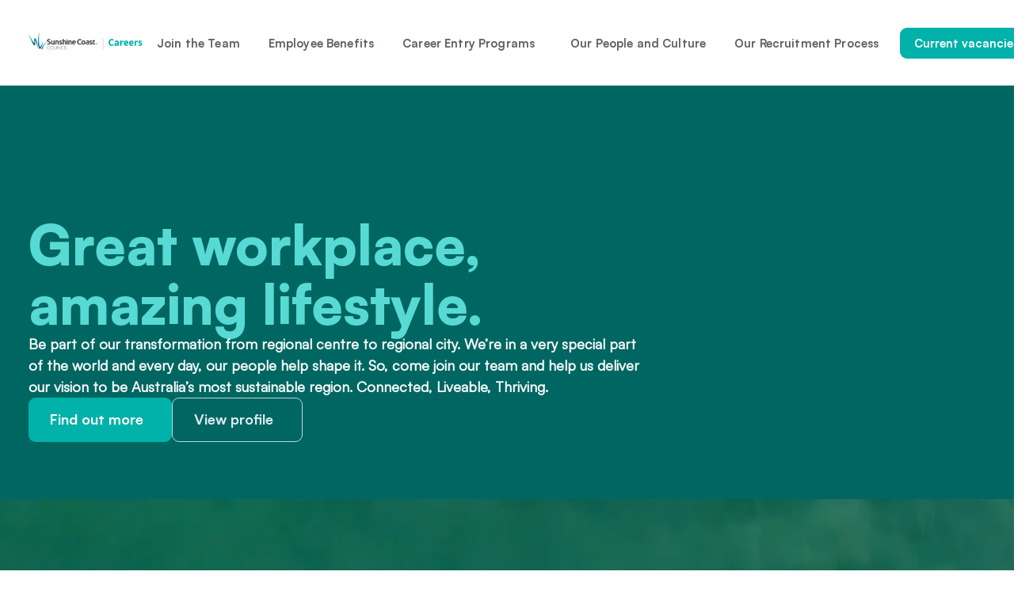

--- FILE ---
content_type: text/html; charset=UTF-8
request_url: https://careers.sunshinecoast.qld.gov.au/
body_size: 57282
content:
<!DOCTYPE html><html  lang="en"><head><meta charset="utf-8">
<meta name="viewport" content="width=device-width, initial-scale=1">
<title>Sunshine Coast Careers | Sunshine Coast Council Careers</title>
<style>*,:after,:before{--tw-border-spacing-x:0;--tw-border-spacing-y:0;--tw-translate-x:0;--tw-translate-y:0;--tw-rotate:0;--tw-skew-x:0;--tw-skew-y:0;--tw-scale-x:1;--tw-scale-y:1;--tw-pan-x: ;--tw-pan-y: ;--tw-pinch-zoom: ;--tw-scroll-snap-strictness:proximity;--tw-gradient-from-position: ;--tw-gradient-via-position: ;--tw-gradient-to-position: ;--tw-ordinal: ;--tw-slashed-zero: ;--tw-numeric-figure: ;--tw-numeric-spacing: ;--tw-numeric-fraction: ;--tw-ring-inset: ;--tw-ring-offset-width:0px;--tw-ring-offset-color:#fff;--tw-ring-color:rgba(59,130,246,.5);--tw-ring-offset-shadow:0 0 #0000;--tw-ring-shadow:0 0 #0000;--tw-shadow:0 0 #0000;--tw-shadow-colored:0 0 #0000;--tw-blur: ;--tw-brightness: ;--tw-contrast: ;--tw-grayscale: ;--tw-hue-rotate: ;--tw-invert: ;--tw-saturate: ;--tw-sepia: ;--tw-drop-shadow: ;--tw-backdrop-blur: ;--tw-backdrop-brightness: ;--tw-backdrop-contrast: ;--tw-backdrop-grayscale: ;--tw-backdrop-hue-rotate: ;--tw-backdrop-invert: ;--tw-backdrop-opacity: ;--tw-backdrop-saturate: ;--tw-backdrop-sepia: ;--tw-contain-size: ;--tw-contain-layout: ;--tw-contain-paint: ;--tw-contain-style: }::backdrop{--tw-border-spacing-x:0;--tw-border-spacing-y:0;--tw-translate-x:0;--tw-translate-y:0;--tw-rotate:0;--tw-skew-x:0;--tw-skew-y:0;--tw-scale-x:1;--tw-scale-y:1;--tw-pan-x: ;--tw-pan-y: ;--tw-pinch-zoom: ;--tw-scroll-snap-strictness:proximity;--tw-gradient-from-position: ;--tw-gradient-via-position: ;--tw-gradient-to-position: ;--tw-ordinal: ;--tw-slashed-zero: ;--tw-numeric-figure: ;--tw-numeric-spacing: ;--tw-numeric-fraction: ;--tw-ring-inset: ;--tw-ring-offset-width:0px;--tw-ring-offset-color:#fff;--tw-ring-color:rgba(59,130,246,.5);--tw-ring-offset-shadow:0 0 #0000;--tw-ring-shadow:0 0 #0000;--tw-shadow:0 0 #0000;--tw-shadow-colored:0 0 #0000;--tw-blur: ;--tw-brightness: ;--tw-contrast: ;--tw-grayscale: ;--tw-hue-rotate: ;--tw-invert: ;--tw-saturate: ;--tw-sepia: ;--tw-drop-shadow: ;--tw-backdrop-blur: ;--tw-backdrop-brightness: ;--tw-backdrop-contrast: ;--tw-backdrop-grayscale: ;--tw-backdrop-hue-rotate: ;--tw-backdrop-invert: ;--tw-backdrop-opacity: ;--tw-backdrop-saturate: ;--tw-backdrop-sepia: ;--tw-contain-size: ;--tw-contain-layout: ;--tw-contain-paint: ;--tw-contain-style: }/*! tailwindcss v3.4.17 | MIT License | https://tailwindcss.com*/*,:after,:before{border:0 solid #e5e7eb;box-sizing:border-box}:after,:before{--tw-content:""}:host,html{line-height:1.5;-webkit-text-size-adjust:100%;font-family:var(--fontFamily-sans-0),var(--fontFamily-sans-1),var(--fontFamily-sans-2),var(--fontFamily-sans-3);font-feature-settings:normal;font-variation-settings:normal;-moz-tab-size:4;-o-tab-size:4;tab-size:4;-webkit-tap-highlight-color:transparent}body{line-height:inherit;margin:0}hr{border-top-width:1px;color:inherit;height:0}abbr:where([title]){-webkit-text-decoration:underline dotted;text-decoration:underline dotted}h1,h2,h3,h4,h5,h6{font-size:inherit;font-weight:inherit}a{color:inherit;text-decoration:inherit}b,strong{font-weight:bolder}code,kbd,pre,samp{font-family:var(--fontFamily-mono-0),var(--fontFamily-mono-1);font-feature-settings:normal;font-size:1em;font-variation-settings:normal}small{font-size:80%}sub,sup{font-size:75%;line-height:0;position:relative;vertical-align:baseline}sub{bottom:-.25em}sup{top:-.5em}table{border-collapse:collapse;border-color:inherit;text-indent:0}button,input,optgroup,select,textarea{color:inherit;font-family:inherit;font-feature-settings:inherit;font-size:100%;font-variation-settings:inherit;font-weight:inherit;letter-spacing:inherit;line-height:inherit;margin:0;padding:0}button,select{text-transform:none}button,input:where([type=button]),input:where([type=reset]),input:where([type=submit]){-webkit-appearance:button;background-color:transparent;background-image:none}:-moz-focusring{outline:auto}:-moz-ui-invalid{box-shadow:none}progress{vertical-align:baseline}::-webkit-inner-spin-button,::-webkit-outer-spin-button{height:auto}[type=search]{-webkit-appearance:textfield;outline-offset:-2px}::-webkit-search-decoration{-webkit-appearance:none}::-webkit-file-upload-button{-webkit-appearance:button;font:inherit}summary{display:list-item}blockquote,dd,dl,figure,h1,h2,h3,h4,h5,h6,hr,p,pre{margin:0}fieldset{margin:0}fieldset,legend{padding:0}menu,ol,ul{list-style:none;margin:0;padding:0}dialog{padding:0}textarea{resize:vertical}input::-moz-placeholder,textarea::-moz-placeholder{color:#9ca3af;opacity:1}input::placeholder,textarea::placeholder{color:#9ca3af;opacity:1}[role=button],button{cursor:pointer}:disabled{cursor:default}audio,canvas,embed,iframe,img,object,svg,video{display:block;vertical-align:middle}img,video{height:auto;max-width:100%}[hidden]:where(:not([hidden=until-found])){display:none}[multiple],[type=date],[type=datetime-local],[type=email],[type=month],[type=number],[type=password],[type=search],[type=tel],[type=text],[type=time],[type=url],[type=week],input:where(:not([type])),select,textarea{-webkit-appearance:none;-moz-appearance:none;appearance:none;background-color:#fff;border-color:#6b7280;border-radius:0;border-width:1px;font-size:1rem;line-height:1.5rem;padding:.5rem .75rem;--tw-shadow:0 0 #0000}[multiple]:focus,[type=date]:focus,[type=datetime-local]:focus,[type=email]:focus,[type=month]:focus,[type=number]:focus,[type=password]:focus,[type=search]:focus,[type=tel]:focus,[type=text]:focus,[type=time]:focus,[type=url]:focus,[type=week]:focus,input:where(:not([type])):focus,select:focus,textarea:focus{outline:2px solid transparent;outline-offset:2px;--tw-ring-inset:var(--tw-empty, );--tw-ring-offset-width:0px;--tw-ring-offset-color:#fff;--tw-ring-color:#2563eb;--tw-ring-offset-shadow:var(--tw-ring-inset) 0 0 0 var(--tw-ring-offset-width) var(--tw-ring-offset-color);--tw-ring-shadow:var(--tw-ring-inset) 0 0 0 calc(1px + var(--tw-ring-offset-width)) var(--tw-ring-color);border-color:#2563eb;box-shadow:var(--tw-ring-offset-shadow),var(--tw-ring-shadow),var(--tw-shadow)}input::-moz-placeholder,textarea::-moz-placeholder{color:#6b7280;opacity:1}input::placeholder,textarea::placeholder{color:#6b7280;opacity:1}::-webkit-datetime-edit-fields-wrapper{padding:0}::-webkit-date-and-time-value{min-height:1.5em;text-align:inherit}::-webkit-datetime-edit{display:inline-flex}::-webkit-datetime-edit,::-webkit-datetime-edit-day-field,::-webkit-datetime-edit-hour-field,::-webkit-datetime-edit-meridiem-field,::-webkit-datetime-edit-millisecond-field,::-webkit-datetime-edit-minute-field,::-webkit-datetime-edit-month-field,::-webkit-datetime-edit-second-field,::-webkit-datetime-edit-year-field{padding-bottom:0;padding-top:0}select{background-image:url("data:image/svg+xml;charset=utf-8,%3Csvg xmlns='http://www.w3.org/2000/svg' fill='none' viewBox='0 0 20 20'%3E%3Cpath stroke='%236b7280' stroke-linecap='round' stroke-linejoin='round' stroke-width='1.5' d='m6 8 4 4 4-4'/%3E%3C/svg%3E");background-position:right .5rem center;background-repeat:no-repeat;background-size:1.5em 1.5em;padding-right:2.5rem;-webkit-print-color-adjust:exact;print-color-adjust:exact}[multiple],[size]:where(select:not([size="1"])){background-image:none;background-position:0 0;background-repeat:unset;background-size:initial;padding-right:.75rem;-webkit-print-color-adjust:unset;print-color-adjust:unset}[type=checkbox],[type=radio]{-webkit-appearance:none;-moz-appearance:none;appearance:none;background-color:#fff;background-origin:border-box;border-color:#6b7280;border-width:1px;color:#2563eb;display:inline-block;flex-shrink:0;height:1rem;padding:0;-webkit-print-color-adjust:exact;print-color-adjust:exact;-webkit-user-select:none;-moz-user-select:none;user-select:none;vertical-align:middle;width:1rem;--tw-shadow:0 0 #0000}[type=checkbox]{border-radius:0}[type=radio]{border-radius:100%}[type=checkbox]:focus,[type=radio]:focus{outline:2px solid transparent;outline-offset:2px;--tw-ring-inset:var(--tw-empty, );--tw-ring-offset-width:2px;--tw-ring-offset-color:#fff;--tw-ring-color:#2563eb;--tw-ring-offset-shadow:var(--tw-ring-inset) 0 0 0 var(--tw-ring-offset-width) var(--tw-ring-offset-color);--tw-ring-shadow:var(--tw-ring-inset) 0 0 0 calc(2px + var(--tw-ring-offset-width)) var(--tw-ring-color);box-shadow:var(--tw-ring-offset-shadow),var(--tw-ring-shadow),var(--tw-shadow)}[type=checkbox]:checked,[type=radio]:checked{background-color:currentColor;background-position:50%;background-repeat:no-repeat;background-size:100% 100%;border-color:transparent}[type=checkbox]:checked{background-image:url("data:image/svg+xml;charset=utf-8,%3Csvg xmlns='http://www.w3.org/2000/svg' fill='%23fff' viewBox='0 0 16 16'%3E%3Cpath d='M12.207 4.793a1 1 0 0 1 0 1.414l-5 5a1 1 0 0 1-1.414 0l-2-2a1 1 0 0 1 1.414-1.414L6.5 9.086l4.293-4.293a1 1 0 0 1 1.414 0'/%3E%3C/svg%3E")}@media (forced-colors:active){[type=checkbox]:checked{-webkit-appearance:auto;-moz-appearance:auto;appearance:auto}}[type=radio]:checked{background-image:url("data:image/svg+xml;charset=utf-8,%3Csvg xmlns='http://www.w3.org/2000/svg' fill='%23fff' viewBox='0 0 16 16'%3E%3Ccircle cx='8' cy='8' r='3'/%3E%3C/svg%3E")}@media (forced-colors:active){[type=radio]:checked{-webkit-appearance:auto;-moz-appearance:auto;appearance:auto}}[type=checkbox]:checked:focus,[type=checkbox]:checked:hover,[type=radio]:checked:focus,[type=radio]:checked:hover{background-color:currentColor;border-color:transparent}[type=checkbox]:indeterminate{background-color:currentColor;background-image:url("data:image/svg+xml;charset=utf-8,%3Csvg xmlns='http://www.w3.org/2000/svg' fill='none' viewBox='0 0 16 16'%3E%3Cpath stroke='%23fff' stroke-linecap='round' stroke-linejoin='round' stroke-width='2' d='M4 8h8'/%3E%3C/svg%3E");background-position:50%;background-repeat:no-repeat;background-size:100% 100%;border-color:transparent}@media (forced-colors:active){[type=checkbox]:indeterminate{-webkit-appearance:auto;-moz-appearance:auto;appearance:auto}}[type=checkbox]:indeterminate:focus,[type=checkbox]:indeterminate:hover{background-color:currentColor;border-color:transparent}[type=file]{background:unset;border-color:inherit;border-radius:0;border-width:0;font-size:unset;line-height:inherit;padding:0}[type=file]:focus{outline:1px solid ButtonText;outline:1px auto -webkit-focus-ring-color}:root{--fontFamily-sans-0:ui-sans-serif;--fontFamily-sans-1:"helvetica neue";--fontFamily-sans-2:sans-serif;--fontFamily-sans-3:sans-serif;--fontFamily-serif-0:ui-serif;--fontFamily-serif-1:serif;--fontFamily-mono-0:ui-monospace;--fontFamily-mono-1:SFMono-Regular;--fontFamily-display-0:ui-sans-serif;--fontFamily-display-1:"helvetica neue";--fontFamily-display-2:sans-serif;--fontFamily-display-3:sans-serif;--fontFamily-body-0:ui-sans-serif;--fontFamily-body-1:"helvetica neue";--fontFamily-body-2:sans-serif;--fontFamily-body-3:sans-serif;--colors-primary-50:252 230 243;--colors-primary-100:249 204 230;--colors-primary-200:243 153 205;--colors-primary-300:237 102 181;--colors-primary-400:231 51 156;--colors-primary-500:225 0 131;--colors-primary-600:180 0 105;--colors-primary-700:135 0 79;--colors-primary-800:90 0 52;--colors-primary-900:45 0 26;--colors-primary:225 0 131;--colors-on-primary-50:0 0 0;--colors-on-primary-100:0 0 0;--colors-on-primary-200:0 0 0;--colors-on-primary-300:0 0 0;--colors-on-primary-400:255 255 255;--colors-on-primary-500:255 255 255;--colors-on-primary-600:255 255 255;--colors-on-primary-700:255 255 255;--colors-on-primary-800:255 255 255;--colors-on-primary-900:255 255 255;--colors-on-primary:255 255 255;--colors-secondary-50:248 230 252;--colors-secondary-100:241 206 249;--colors-secondary-200:227 156 242;--colors-secondary-300:212 107 236;--colors-secondary-400:198 57 229;--colors-secondary-500:184 8 223;--colors-secondary-600:147 6 178;--colors-secondary-700:110 5 134;--colors-secondary-800:74 3 89;--colors-secondary-900:37 2 45;--colors-secondary:184 8 223;--colors-on-secondary-50:0 0 0;--colors-on-secondary-100:0 0 0;--colors-on-secondary-200:0 0 0;--colors-on-secondary-300:0 0 0;--colors-on-secondary-400:255 255 255;--colors-on-secondary-500:255 255 255;--colors-on-secondary-600:255 255 255;--colors-on-secondary-700:255 255 255;--colors-on-secondary-800:255 255 255;--colors-on-secondary-900:255 255 255;--colors-on-secondary:255 255 255;--colors-tertiary-50:252 230 234;--colors-tertiary-100:249 206 213;--colors-tertiary-200:242 156 172;--colors-tertiary-300:236 107 130;--colors-tertiary-400:229 57 89;--colors-tertiary-500:223 8 47;--colors-tertiary-600:178 6 38;--colors-tertiary-700:134 5 28;--colors-tertiary-800:89 3 19;--colors-tertiary-900:45 2 9;--colors-tertiary:223 8 47;--colors-on-tertiary-50:0 0 0;--colors-on-tertiary-100:0 0 0;--colors-on-tertiary-200:0 0 0;--colors-on-tertiary-300:0 0 0;--colors-on-tertiary-400:255 255 255;--colors-on-tertiary-500:255 255 255;--colors-on-tertiary-600:255 255 255;--colors-on-tertiary-700:255 255 255;--colors-on-tertiary-800:255 255 255;--colors-on-tertiary-900:255 255 255;--colors-on-tertiary:255 255 255;--colors-accent-50:230 252 237;--colors-accent-100:206 249 219;--colors-accent-200:156 242 183;--colors-accent-300:107 236 148;--colors-accent-400:57 229 112;--colors-accent-500:8 223 76;--colors-accent-600:6 178 61;--colors-accent-700:5 134 46;--colors-accent-800:3 89 30;--colors-accent-900:2 45 15;--colors-accent:8 223 76;--colors-on-accent-50:0 0 0;--colors-on-accent-100:0 0 0;--colors-on-accent-200:0 0 0;--colors-on-accent-300:0 0 0;--colors-on-accent-400:0 0 0;--colors-on-accent-500:0 0 0;--colors-on-accent-600:0 0 0;--colors-on-accent-700:255 255 255;--colors-on-accent-800:255 255 255;--colors-on-accent-900:255 255 255;--colors-on-accent:0 0 0;--colors-neutral-50:241 241 241;--colors-neutral-100:227 227 227;--colors-neutral-200:199 199 199;--colors-neutral-300:171 171 171;--colors-neutral-400:143 143 143;--colors-neutral-500:115 115 115;--colors-neutral-600:92 92 92;--colors-neutral-700:69 69 69;--colors-neutral-800:46 46 46;--colors-neutral-900:23 23 23;--colors-neutral:115 115 115;--colors-on-neutral-50:0 0 0;--colors-on-neutral-100:0 0 0;--colors-on-neutral-200:0 0 0;--colors-on-neutral-300:0 0 0;--colors-on-neutral-400:0 0 0;--colors-on-neutral-500:255 255 255;--colors-on-neutral-600:255 255 255;--colors-on-neutral-700:255 255 255;--colors-on-neutral-800:255 255 255;--colors-on-neutral-900:255 255 255;--colors-on-neutral:255 255 255;--colors-disabled-50:251 251 251;--colors-disabled-100:248 248 248;--colors-disabled-200:240 240 240;--colors-disabled-300:233 233 233;--colors-disabled-400:225 225 225;--colors-disabled-500:218 218 218;--colors-disabled-600:174 174 174;--colors-disabled-700:131 131 131;--colors-disabled-800:87 87 87;--colors-disabled-900:44 44 44;--colors-disabled:218 218 218;--colors-on-disabled-50:0 0 0;--colors-on-disabled-100:0 0 0;--colors-on-disabled-200:0 0 0;--colors-on-disabled-300:0 0 0;--colors-on-disabled-400:0 0 0;--colors-on-disabled-500:0 0 0;--colors-on-disabled-600:0 0 0;--colors-on-disabled-700:0 0 0;--colors-on-disabled-800:255 255 255;--colors-on-disabled-900:255 255 255;--colors-on-disabled:0 0 0;--colors-success-50:234 246 232;--colors-success-100:213 238 209;--colors-success-200:172 220 164;--colors-success-300:130 203 118;--colors-success-400:89 185 73;--colors-success-500:47 168 27;--colors-success-600:38 134 22;--colors-success-700:28 101 16;--colors-success-800:19 67 11;--colors-success-900:9 34 5;--colors-success:47 168 27;--colors-on-success-50:0 0 0;--colors-on-success-100:0 0 0;--colors-on-success-200:0 0 0;--colors-on-success-300:0 0 0;--colors-on-success-400:0 0 0;--colors-on-success-500:0 0 0;--colors-on-success-600:255 255 255;--colors-on-success-700:255 255 255;--colors-on-success-800:255 255 255;--colors-on-success-900:255 255 255;--colors-on-success:0 0 0;--colors-info-50:230 243 249;--colors-info-100:204 230 244;--colors-info-200:154 206 233;--colors-info-300:103 181 221;--colors-info-400:53 157 210;--colors-info-500:2 132 199;--colors-info-600:2 106 159;--colors-info-700:1 79 119;--colors-info-800:1 53 80;--colors-info-900:0 26 40;--colors-info:2 132 199;--colors-on-info-50:0 0 0;--colors-on-info-100:0 0 0;--colors-on-info-200:0 0 0;--colors-on-info-300:0 0 0;--colors-on-info-400:0 0 0;--colors-on-info-500:255 255 255;--colors-on-info-600:255 255 255;--colors-on-info-700:255 255 255;--colors-on-info-800:255 255 255;--colors-on-info-900:255 255 255;--colors-on-info:255 255 255;--colors-warning-50:255 251 234;--colors-warning-100:255 246 214;--colors-warning-200:254 237 172;--colors-warning-300:254 228 131;--colors-warning-400:253 219 89;--colors-warning-500:253 210 48;--colors-warning-600:202 168 38;--colors-warning-700:152 126 29;--colors-warning-800:101 84 19;--colors-warning-900:51 42 10;--colors-warning:253 210 48;--colors-on-warning-50:0 0 0;--colors-on-warning-100:0 0 0;--colors-on-warning-200:0 0 0;--colors-on-warning-300:0 0 0;--colors-on-warning-400:0 0 0;--colors-on-warning-500:0 0 0;--colors-on-warning-600:0 0 0;--colors-on-warning-700:255 255 255;--colors-on-warning-800:255 255 255;--colors-on-warning-900:255 255 255;--colors-on-warning:0 0 0;--colors-danger-50:249 232 234;--colors-danger-100:242 209 214;--colors-danger-200:229 163 173;--colors-danger-300:216 117 131;--colors-danger-400:203 71 90;--colors-danger-500:190 25 49;--colors-danger-600:152 20 39;--colors-danger-700:114 15 29;--colors-danger-800:76 10 20;--colors-danger-900:38 5 10;--colors-danger:190 25 49;--colors-on-danger-50:0 0 0;--colors-on-danger-100:0 0 0;--colors-on-danger-200:0 0 0;--colors-on-danger-300:0 0 0;--colors-on-danger-400:255 255 255;--colors-on-danger-500:255 255 255;--colors-on-danger-600:255 255 255;--colors-on-danger-700:255 255 255;--colors-on-danger-800:255 255 255;--colors-on-danger-900:255 255 255;--colors-on-danger:255 255 255;--colors-debug-50:255 240 248;--colors-debug-100:255 225 240;--colors-debug-200:255 195 225;--colors-debug-300:255 165 210;--colors-debug-400:255 135 195;--colors-debug-500:255 105 180;--colors-debug-600:204 84 144;--colors-debug-700:153 63 108;--colors-debug-800:102 42 72;--colors-debug-900:51 21 36;--colors-debug:255 105 180;--colors-on-debug-50:0 0 0;--colors-on-debug-100:0 0 0;--colors-on-debug-200:0 0 0;--colors-on-debug-300:0 0 0;--colors-on-debug-400:0 0 0;--colors-on-debug-500:0 0 0;--colors-on-debug-600:255 255 255;--colors-on-debug-700:255 255 255;--colors-on-debug-800:255 255 255;--colors-on-debug-900:255 255 255;--colors-on-debug:0 0 0;--colors-white:255 255 255;--colors-black:0 0 0;--aspectRatio-portrait:3/4;--aspectRatio-square:1/1;--aspectRatio-landscape:4/3;--aspectRatio-wide:16/9;--aspectRatio-ultrawide:21/9;--aspectRatio-letterbox:24/9}.light{--fontFamily-sans-0:ui-sans-serif;--fontFamily-sans-1:"helvetica neue";--fontFamily-sans-2:sans-serif;--fontFamily-sans-3:sans-serif;--fontFamily-serif-0:ui-serif;--fontFamily-serif-1:serif;--fontFamily-mono-0:ui-monospace;--fontFamily-mono-1:SFMono-Regular;--fontFamily-display-0:ui-sans-serif;--fontFamily-display-1:"helvetica neue";--fontFamily-display-2:sans-serif;--fontFamily-display-3:sans-serif;--fontFamily-body-0:ui-sans-serif;--fontFamily-body-1:"helvetica neue";--fontFamily-body-2:sans-serif;--fontFamily-body-3:sans-serif;--colors-primary-50:252 230 243;--colors-primary-100:249 204 230;--colors-primary-200:243 153 205;--colors-primary-300:237 102 181;--colors-primary-400:231 51 156;--colors-primary-500:225 0 131;--colors-primary-600:180 0 105;--colors-primary-700:135 0 79;--colors-primary-800:90 0 52;--colors-primary-900:45 0 26;--colors-primary:225 0 131;--colors-on-primary-50:0 0 0;--colors-on-primary-100:0 0 0;--colors-on-primary-200:0 0 0;--colors-on-primary-300:0 0 0;--colors-on-primary-400:255 255 255;--colors-on-primary-500:255 255 255;--colors-on-primary-600:255 255 255;--colors-on-primary-700:255 255 255;--colors-on-primary-800:255 255 255;--colors-on-primary-900:255 255 255;--colors-on-primary:255 255 255;--colors-secondary-50:248 230 252;--colors-secondary-100:241 206 249;--colors-secondary-200:227 156 242;--colors-secondary-300:212 107 236;--colors-secondary-400:198 57 229;--colors-secondary-500:184 8 223;--colors-secondary-600:147 6 178;--colors-secondary-700:110 5 134;--colors-secondary-800:74 3 89;--colors-secondary-900:37 2 45;--colors-secondary:184 8 223;--colors-on-secondary-50:0 0 0;--colors-on-secondary-100:0 0 0;--colors-on-secondary-200:0 0 0;--colors-on-secondary-300:0 0 0;--colors-on-secondary-400:255 255 255;--colors-on-secondary-500:255 255 255;--colors-on-secondary-600:255 255 255;--colors-on-secondary-700:255 255 255;--colors-on-secondary-800:255 255 255;--colors-on-secondary-900:255 255 255;--colors-on-secondary:255 255 255;--colors-tertiary-50:252 230 234;--colors-tertiary-100:249 206 213;--colors-tertiary-200:242 156 172;--colors-tertiary-300:236 107 130;--colors-tertiary-400:229 57 89;--colors-tertiary-500:223 8 47;--colors-tertiary-600:178 6 38;--colors-tertiary-700:134 5 28;--colors-tertiary-800:89 3 19;--colors-tertiary-900:45 2 9;--colors-tertiary:223 8 47;--colors-on-tertiary-50:0 0 0;--colors-on-tertiary-100:0 0 0;--colors-on-tertiary-200:0 0 0;--colors-on-tertiary-300:0 0 0;--colors-on-tertiary-400:255 255 255;--colors-on-tertiary-500:255 255 255;--colors-on-tertiary-600:255 255 255;--colors-on-tertiary-700:255 255 255;--colors-on-tertiary-800:255 255 255;--colors-on-tertiary-900:255 255 255;--colors-on-tertiary:255 255 255;--colors-accent-50:230 252 237;--colors-accent-100:206 249 219;--colors-accent-200:156 242 183;--colors-accent-300:107 236 148;--colors-accent-400:57 229 112;--colors-accent-500:8 223 76;--colors-accent-600:6 178 61;--colors-accent-700:5 134 46;--colors-accent-800:3 89 30;--colors-accent-900:2 45 15;--colors-accent:8 223 76;--colors-on-accent-50:0 0 0;--colors-on-accent-100:0 0 0;--colors-on-accent-200:0 0 0;--colors-on-accent-300:0 0 0;--colors-on-accent-400:0 0 0;--colors-on-accent-500:0 0 0;--colors-on-accent-600:0 0 0;--colors-on-accent-700:255 255 255;--colors-on-accent-800:255 255 255;--colors-on-accent-900:255 255 255;--colors-on-accent:0 0 0;--colors-neutral-50:241 241 241;--colors-neutral-100:227 227 227;--colors-neutral-200:199 199 199;--colors-neutral-300:171 171 171;--colors-neutral-400:143 143 143;--colors-neutral-500:115 115 115;--colors-neutral-600:92 92 92;--colors-neutral-700:69 69 69;--colors-neutral-800:46 46 46;--colors-neutral-900:23 23 23;--colors-neutral:115 115 115;--colors-on-neutral-50:0 0 0;--colors-on-neutral-100:0 0 0;--colors-on-neutral-200:0 0 0;--colors-on-neutral-300:0 0 0;--colors-on-neutral-400:0 0 0;--colors-on-neutral-500:255 255 255;--colors-on-neutral-600:255 255 255;--colors-on-neutral-700:255 255 255;--colors-on-neutral-800:255 255 255;--colors-on-neutral-900:255 255 255;--colors-on-neutral:255 255 255;--colors-disabled-50:251 251 251;--colors-disabled-100:248 248 248;--colors-disabled-200:240 240 240;--colors-disabled-300:233 233 233;--colors-disabled-400:225 225 225;--colors-disabled-500:218 218 218;--colors-disabled-600:174 174 174;--colors-disabled-700:131 131 131;--colors-disabled-800:87 87 87;--colors-disabled-900:44 44 44;--colors-disabled:218 218 218;--colors-on-disabled-50:0 0 0;--colors-on-disabled-100:0 0 0;--colors-on-disabled-200:0 0 0;--colors-on-disabled-300:0 0 0;--colors-on-disabled-400:0 0 0;--colors-on-disabled-500:0 0 0;--colors-on-disabled-600:0 0 0;--colors-on-disabled-700:0 0 0;--colors-on-disabled-800:255 255 255;--colors-on-disabled-900:255 255 255;--colors-on-disabled:0 0 0;--colors-success-50:234 246 232;--colors-success-100:213 238 209;--colors-success-200:172 220 164;--colors-success-300:130 203 118;--colors-success-400:89 185 73;--colors-success-500:47 168 27;--colors-success-600:38 134 22;--colors-success-700:28 101 16;--colors-success-800:19 67 11;--colors-success-900:9 34 5;--colors-success:47 168 27;--colors-on-success-50:0 0 0;--colors-on-success-100:0 0 0;--colors-on-success-200:0 0 0;--colors-on-success-300:0 0 0;--colors-on-success-400:0 0 0;--colors-on-success-500:0 0 0;--colors-on-success-600:255 255 255;--colors-on-success-700:255 255 255;--colors-on-success-800:255 255 255;--colors-on-success-900:255 255 255;--colors-on-success:0 0 0;--colors-info-50:230 243 249;--colors-info-100:204 230 244;--colors-info-200:154 206 233;--colors-info-300:103 181 221;--colors-info-400:53 157 210;--colors-info-500:2 132 199;--colors-info-600:2 106 159;--colors-info-700:1 79 119;--colors-info-800:1 53 80;--colors-info-900:0 26 40;--colors-info:2 132 199;--colors-on-info-50:0 0 0;--colors-on-info-100:0 0 0;--colors-on-info-200:0 0 0;--colors-on-info-300:0 0 0;--colors-on-info-400:0 0 0;--colors-on-info-500:255 255 255;--colors-on-info-600:255 255 255;--colors-on-info-700:255 255 255;--colors-on-info-800:255 255 255;--colors-on-info-900:255 255 255;--colors-on-info:255 255 255;--colors-warning-50:255 251 234;--colors-warning-100:255 246 214;--colors-warning-200:254 237 172;--colors-warning-300:254 228 131;--colors-warning-400:253 219 89;--colors-warning-500:253 210 48;--colors-warning-600:202 168 38;--colors-warning-700:152 126 29;--colors-warning-800:101 84 19;--colors-warning-900:51 42 10;--colors-warning:253 210 48;--colors-on-warning-50:0 0 0;--colors-on-warning-100:0 0 0;--colors-on-warning-200:0 0 0;--colors-on-warning-300:0 0 0;--colors-on-warning-400:0 0 0;--colors-on-warning-500:0 0 0;--colors-on-warning-600:0 0 0;--colors-on-warning-700:255 255 255;--colors-on-warning-800:255 255 255;--colors-on-warning-900:255 255 255;--colors-on-warning:0 0 0;--colors-danger-50:249 232 234;--colors-danger-100:242 209 214;--colors-danger-200:229 163 173;--colors-danger-300:216 117 131;--colors-danger-400:203 71 90;--colors-danger-500:190 25 49;--colors-danger-600:152 20 39;--colors-danger-700:114 15 29;--colors-danger-800:76 10 20;--colors-danger-900:38 5 10;--colors-danger:190 25 49;--colors-on-danger-50:0 0 0;--colors-on-danger-100:0 0 0;--colors-on-danger-200:0 0 0;--colors-on-danger-300:0 0 0;--colors-on-danger-400:255 255 255;--colors-on-danger-500:255 255 255;--colors-on-danger-600:255 255 255;--colors-on-danger-700:255 255 255;--colors-on-danger-800:255 255 255;--colors-on-danger-900:255 255 255;--colors-on-danger:255 255 255;--colors-debug-50:255 240 248;--colors-debug-100:255 225 240;--colors-debug-200:255 195 225;--colors-debug-300:255 165 210;--colors-debug-400:255 135 195;--colors-debug-500:255 105 180;--colors-debug-600:204 84 144;--colors-debug-700:153 63 108;--colors-debug-800:102 42 72;--colors-debug-900:51 21 36;--colors-debug:255 105 180;--colors-on-debug-50:0 0 0;--colors-on-debug-100:0 0 0;--colors-on-debug-200:0 0 0;--colors-on-debug-300:0 0 0;--colors-on-debug-400:0 0 0;--colors-on-debug-500:0 0 0;--colors-on-debug-600:255 255 255;--colors-on-debug-700:255 255 255;--colors-on-debug-800:255 255 255;--colors-on-debug-900:255 255 255;--colors-on-debug:0 0 0}.reverse{--fontFamily-sans-0:ui-sans-serif;--fontFamily-sans-1:"helvetica neue";--fontFamily-sans-2:sans-serif;--fontFamily-sans-3:sans-serif;--fontFamily-serif-0:ui-serif;--fontFamily-serif-1:serif;--fontFamily-mono-0:ui-monospace;--fontFamily-mono-1:SFMono-Regular;--fontFamily-display-0:ui-sans-serif;--fontFamily-display-1:"helvetica neue";--fontFamily-display-2:sans-serif;--fontFamily-display-3:sans-serif;--fontFamily-body-0:ui-sans-serif;--fontFamily-body-1:"helvetica neue";--fontFamily-body-2:sans-serif;--fontFamily-body-3:sans-serif;--colors-primary-50:23 0 13;--colors-primary-100:45 0 26;--colors-primary-200:90 0 52;--colors-primary-300:135 0 79;--colors-primary-400:180 0 105;--colors-primary-500:225 0 131;--colors-primary-600:231 51 156;--colors-primary-700:237 102 181;--colors-primary-800:243 153 205;--colors-primary-900:249 204 230;--colors-primary:225 0 131;--colors-on-primary-50:255 255 255;--colors-on-primary-100:255 255 255;--colors-on-primary-200:255 255 255;--colors-on-primary-300:255 255 255;--colors-on-primary-400:255 255 255;--colors-on-primary-500:255 255 255;--colors-on-primary-600:255 255 255;--colors-on-primary-700:0 0 0;--colors-on-primary-800:0 0 0;--colors-on-primary-900:0 0 0;--colors-on-primary:255 255 255;--colors-secondary-50:18 1 22;--colors-secondary-100:37 2 45;--colors-secondary-200:74 3 89;--colors-secondary-300:110 5 134;--colors-secondary-400:147 6 178;--colors-secondary-500:184 8 223;--colors-secondary-600:198 57 229;--colors-secondary-700:212 107 236;--colors-secondary-800:227 156 242;--colors-secondary-900:241 206 249;--colors-secondary:184 8 223;--colors-on-secondary-50:255 255 255;--colors-on-secondary-100:255 255 255;--colors-on-secondary-200:255 255 255;--colors-on-secondary-300:255 255 255;--colors-on-secondary-400:255 255 255;--colors-on-secondary-500:255 255 255;--colors-on-secondary-600:255 255 255;--colors-on-secondary-700:0 0 0;--colors-on-secondary-800:0 0 0;--colors-on-secondary-900:0 0 0;--colors-on-secondary:255 255 255;--colors-tertiary-50:22 1 5;--colors-tertiary-100:45 2 9;--colors-tertiary-200:89 3 19;--colors-tertiary-300:134 5 28;--colors-tertiary-400:178 6 38;--colors-tertiary-500:223 8 47;--colors-tertiary-600:229 57 89;--colors-tertiary-700:236 107 130;--colors-tertiary-800:242 156 172;--colors-tertiary-900:249 206 213;--colors-tertiary:223 8 47;--colors-on-tertiary-50:255 255 255;--colors-on-tertiary-100:255 255 255;--colors-on-tertiary-200:255 255 255;--colors-on-tertiary-300:255 255 255;--colors-on-tertiary-400:255 255 255;--colors-on-tertiary-500:255 255 255;--colors-on-tertiary-600:255 255 255;--colors-on-tertiary-700:0 0 0;--colors-on-tertiary-800:0 0 0;--colors-on-tertiary-900:0 0 0;--colors-on-tertiary:255 255 255;--colors-accent-50:1 22 8;--colors-accent-100:2 45 15;--colors-accent-200:3 89 30;--colors-accent-300:5 134 46;--colors-accent-400:6 178 61;--colors-accent-500:8 223 76;--colors-accent-600:57 229 112;--colors-accent-700:107 236 148;--colors-accent-800:156 242 183;--colors-accent-900:206 249 219;--colors-accent:8 223 76;--colors-on-accent-50:255 255 255;--colors-on-accent-100:255 255 255;--colors-on-accent-200:255 255 255;--colors-on-accent-300:255 255 255;--colors-on-accent-400:0 0 0;--colors-on-accent-500:0 0 0;--colors-on-accent-600:0 0 0;--colors-on-accent-700:0 0 0;--colors-on-accent-800:0 0 0;--colors-on-accent-900:0 0 0;--colors-on-accent:0 0 0;--colors-neutral-50:12 12 12;--colors-neutral-100:23 23 23;--colors-neutral-200:46 46 46;--colors-neutral-300:69 69 69;--colors-neutral-400:92 92 92;--colors-neutral-500:115 115 115;--colors-neutral-600:143 143 143;--colors-neutral-700:171 171 171;--colors-neutral-800:199 199 199;--colors-neutral-900:227 227 227;--colors-neutral:115 115 115;--colors-on-neutral-50:255 255 255;--colors-on-neutral-100:255 255 255;--colors-on-neutral-200:255 255 255;--colors-on-neutral-300:255 255 255;--colors-on-neutral-400:255 255 255;--colors-on-neutral-500:255 255 255;--colors-on-neutral-600:0 0 0;--colors-on-neutral-700:0 0 0;--colors-on-neutral-800:0 0 0;--colors-on-neutral-900:0 0 0;--colors-on-neutral:255 255 255;--colors-disabled-50:22 22 22;--colors-disabled-100:44 44 44;--colors-disabled-200:87 87 87;--colors-disabled-300:131 131 131;--colors-disabled-400:174 174 174;--colors-disabled-500:218 218 218;--colors-disabled-600:225 225 225;--colors-disabled-700:233 233 233;--colors-disabled-800:240 240 240;--colors-disabled-900:248 248 248;--colors-disabled:218 218 218;--colors-on-disabled-50:255 255 255;--colors-on-disabled-100:255 255 255;--colors-on-disabled-200:255 255 255;--colors-on-disabled-300:0 0 0;--colors-on-disabled-400:0 0 0;--colors-on-disabled-500:0 0 0;--colors-on-disabled-600:0 0 0;--colors-on-disabled-700:0 0 0;--colors-on-disabled-800:0 0 0;--colors-on-disabled-900:0 0 0;--colors-on-disabled:0 0 0;--colors-success-50:5 17 3;--colors-success-100:9 34 5;--colors-success-200:19 67 11;--colors-success-300:28 101 16;--colors-success-400:38 134 22;--colors-success-500:47 168 27;--colors-success-600:89 185 73;--colors-success-700:130 203 118;--colors-success-800:172 220 164;--colors-success-900:213 238 209;--colors-success:47 168 27;--colors-on-success-50:255 255 255;--colors-on-success-100:255 255 255;--colors-on-success-200:255 255 255;--colors-on-success-300:255 255 255;--colors-on-success-400:255 255 255;--colors-on-success-500:0 0 0;--colors-on-success-600:0 0 0;--colors-on-success-700:0 0 0;--colors-on-success-800:0 0 0;--colors-on-success-900:0 0 0;--colors-on-success:0 0 0;--colors-info-50:0 13 20;--colors-info-100:0 26 40;--colors-info-200:1 53 80;--colors-info-300:1 79 119;--colors-info-400:2 106 159;--colors-info-500:2 132 199;--colors-info-600:53 157 210;--colors-info-700:103 181 221;--colors-info-800:154 206 233;--colors-info-900:204 230 244;--colors-info:2 132 199;--colors-on-info-50:255 255 255;--colors-on-info-100:255 255 255;--colors-on-info-200:255 255 255;--colors-on-info-300:255 255 255;--colors-on-info-400:255 255 255;--colors-on-info-500:255 255 255;--colors-on-info-600:0 0 0;--colors-on-info-700:0 0 0;--colors-on-info-800:0 0 0;--colors-on-info-900:0 0 0;--colors-on-info:255 255 255;--colors-warning-50:25 21 5;--colors-warning-100:51 42 10;--colors-warning-200:101 84 19;--colors-warning-300:152 126 29;--colors-warning-400:202 168 38;--colors-warning-500:253 210 48;--colors-warning-600:253 219 89;--colors-warning-700:254 228 131;--colors-warning-800:254 237 172;--colors-warning-900:255 246 214;--colors-warning:253 210 48;--colors-on-warning-50:255 255 255;--colors-on-warning-100:255 255 255;--colors-on-warning-200:255 255 255;--colors-on-warning-300:255 255 255;--colors-on-warning-400:0 0 0;--colors-on-warning-500:0 0 0;--colors-on-warning-600:0 0 0;--colors-on-warning-700:0 0 0;--colors-on-warning-800:0 0 0;--colors-on-warning-900:0 0 0;--colors-on-warning:0 0 0;--colors-danger-50:19 3 5;--colors-danger-100:38 5 10;--colors-danger-200:76 10 20;--colors-danger-300:114 15 29;--colors-danger-400:152 20 39;--colors-danger-500:190 25 49;--colors-danger-600:203 71 90;--colors-danger-700:216 117 131;--colors-danger-800:229 163 173;--colors-danger-900:242 209 214;--colors-danger:190 25 49;--colors-on-danger-50:255 255 255;--colors-on-danger-100:255 255 255;--colors-on-danger-200:255 255 255;--colors-on-danger-300:255 255 255;--colors-on-danger-400:255 255 255;--colors-on-danger-500:255 255 255;--colors-on-danger-600:255 255 255;--colors-on-danger-700:0 0 0;--colors-on-danger-800:0 0 0;--colors-on-danger-900:0 0 0;--colors-on-danger:255 255 255;--colors-debug-50:26 11 18;--colors-debug-100:51 21 36;--colors-debug-200:102 42 72;--colors-debug-300:153 63 108;--colors-debug-400:204 84 144;--colors-debug-500:255 105 180;--colors-debug-600:255 135 195;--colors-debug-700:255 165 210;--colors-debug-800:255 195 225;--colors-debug-900:255 225 240;--colors-debug:255 105 180;--colors-on-debug-50:255 255 255;--colors-on-debug-100:255 255 255;--colors-on-debug-200:255 255 255;--colors-on-debug-300:255 255 255;--colors-on-debug-400:255 255 255;--colors-on-debug-500:0 0 0;--colors-on-debug-600:0 0 0;--colors-on-debug-700:0 0 0;--colors-on-debug-800:0 0 0;--colors-on-debug-900:0 0 0;--colors-on-debug:0 0 0;--colors-white:0 0 0;--colors-black:255 255 255}.dyslexia{--fontFamily-sans-0:"Comic Neue";--fontFamily-sans-1:sans-serif;--fontFamily-serif-0:"Comic Neue";--fontFamily-serif-1:sans-serif;--fontFamily-mono-0:ui-monospace;--fontFamily-mono-1:SFMono-Regular;--fontFamily-display-0:"Comic Neue";--fontFamily-display-1:sans-serif;--fontFamily-body-0:"Comic Neue";--fontFamily-body-1:sans-serif}.deuteranopia{--colors-primary-50:230 230 254;--colors-primary-100:207 207 252;--colors-primary-200:163 163 245;--colors-primary-300:125 125 232;--colors-primary-400:92 92 214;--colors-primary-500:64 64 191;--colors-primary-600:61 61 143;--colors-primary-700:54 54 99;--colors-primary-800:41 41 61;--colors-primary-900:23 23 28;--colors-primary:54 54 99}.scccareers{--fontFamily-sans-0:Satoshi-Regular;--fontFamily-sans-1:sans-serif;--fontFamily-serif-0:ui-serif;--fontFamily-serif-1:serif;--fontFamily-mono-0:Menlo;--fontFamily-mono-1:mono;--fontFamily-display-0:Satoshi-Black;--fontFamily-display-1:sans-serif;--fontFamily-body-0:Satoshi-Regular;--fontFamily-body-1:sans-serif;--fontFamily-light-0:Satoshi-Light;--fontFamily-light-1:sans-serif;--fontFamily-medium-0:Satoshi-Medium;--fontFamily-medium-1:sans-serif;--fontFamily-bold-0:Satoshi-Bold;--fontFamily-bold-1:sans-serif;--fontFamily-black-0:Satoshi-Black;--fontFamily-black-1:sans-serif;--fontSize-5xl:3.812rem;--fontSize-4xl:3.062rem;--fontSize-3xl:2.438rem;--fontSize-2xl:1.938rem;--fontSize-xl:1.562rem;--fontSize-lg:1.25rem;--fontSize-base:1rem;--fontSize-sm:.812rem;--fontSize-xs:.625rem;--colors-primary-50:247 252 252;--colors-primary-100:213 247 246;--colors-primary-200:168 240 236;--colors-primary-300:131 227 222;--colors-primary-400:88 218 212;--colors-primary-500:55 200 195;--colors-primary-600:0 178 169;--colors-primary-700:0 153 145;--colors-primary-800:0 102 97;--colors-primary-900:0 51 48;--colors-primaryAlt-50:237 245 247;--colors-primaryAlt-100:220 236 240;--colors-primaryAlt-200:184 217 224;--colors-primaryAlt-300:141 202 217;--colors-primaryAlt-400:102 184 204;--colors-primaryAlt-500:64 167 191;--colors-primaryAlt-600:36 143 168;--colors-primaryAlt-700:15 114 138;--colors-primaryAlt-800:0 82 102;--colors-primaryAlt-900:0 59 73;--colors-secondary-50:237 242 247;--colors-secondary-100:220 233 240;--colors-secondary-200:185 210 223;--colors-secondary-300:150 187 208;--colors-secondary-400:117 163 189;--colors-secondary-500:83 140 172;--colors-secondary-600:48 118 156;--colors-secondary-700:23 91 130;--colors-secondary-800:0 62 97;--colors-secondary-900:0 33 51;--colors-neutral-50:250 250 250;--colors-neutral-100:237 237 238;--colors-neutral-200:212 212 213;--colors-neutral-300:188 188 189;--colors-neutral-400:164 164 165;--colors-neutral-500:138 139 140;--colors-neutral-600:113 114 115;--colors-neutral-700:94 95 96;--colors-neutral-800:74 75 76;--colors-neutral-900:58 59 61;--colors-beige-50:244 243 241;--colors-beige-700:88 81 70;--colors-black:0 0 0;--colors-white:255 255 255;--aspectRatio-portrait:3/4;--aspectRatio-square:1/1;--aspectRatio-landscape:4/3;--aspectRatio-wide:16/9;--aspectRatio-ultrawide:21/9;--aspectRatio-letterbox:24/9}body,html{font-family:var(--fontFamily-body-0),var(--fontFamily-body-1),var(--fontFamily-body-2),var(--fontFamily-body-3);font-size:16px;line-height:1.5}@media (min-width:1024px){body,html{font-size:18px}}body,html{--tw-text-opacity:1;color:rgb(30 41 59/var(--tw-text-opacity,1))}.container{width:100%}@media (min-width:640px){.container{max-width:640px}}@media (min-width:768px){.container{max-width:768px}}@media (min-width:1024px){.container{max-width:1024px}}@media (min-width:1280px){.container{max-width:1280px}}@media (min-width:1536px){.container{max-width:1536px}}.prose{color:var(--tw-prose-body);max-width:65ch}.prose :where(p):not(:where([class~=not-prose],[class~=not-prose] *)){margin-bottom:1.25em;margin-top:1.25em}.prose :where([class~=lead]):not(:where([class~=not-prose],[class~=not-prose] *)){color:var(--tw-prose-lead);font-size:1.25em;line-height:1.6;margin-bottom:1.2em;margin-top:1.2em}.prose :where(a):not(:where([class~=not-prose],[class~=not-prose] *)){color:var(--tw-prose-links);font-weight:500;text-decoration:underline}.prose :where(strong):not(:where([class~=not-prose],[class~=not-prose] *)){color:var(--tw-prose-bold);font-weight:600}.prose :where(a strong):not(:where([class~=not-prose],[class~=not-prose] *)){color:inherit}.prose :where(blockquote strong):not(:where([class~=not-prose],[class~=not-prose] *)){color:inherit}.prose :where(thead th strong):not(:where([class~=not-prose],[class~=not-prose] *)){color:inherit}.prose :where(ol):not(:where([class~=not-prose],[class~=not-prose] *)){list-style-type:decimal;margin-bottom:1.25em;margin-top:1.25em;padding-inline-start:1.625em}.prose :where(ol[type=A]):not(:where([class~=not-prose],[class~=not-prose] *)){list-style-type:upper-alpha}.prose :where(ol[type=a]):not(:where([class~=not-prose],[class~=not-prose] *)){list-style-type:lower-alpha}.prose :where(ol[type=A s]):not(:where([class~=not-prose],[class~=not-prose] *)){list-style-type:upper-alpha}.prose :where(ol[type=a s]):not(:where([class~=not-prose],[class~=not-prose] *)){list-style-type:lower-alpha}.prose :where(ol[type=I]):not(:where([class~=not-prose],[class~=not-prose] *)){list-style-type:upper-roman}.prose :where(ol[type=i]):not(:where([class~=not-prose],[class~=not-prose] *)){list-style-type:lower-roman}.prose :where(ol[type=I s]):not(:where([class~=not-prose],[class~=not-prose] *)){list-style-type:upper-roman}.prose :where(ol[type=i s]):not(:where([class~=not-prose],[class~=not-prose] *)){list-style-type:lower-roman}.prose :where(ol[type="1"]):not(:where([class~=not-prose],[class~=not-prose] *)){list-style-type:decimal}.prose :where(ul):not(:where([class~=not-prose],[class~=not-prose] *)){list-style-type:disc;margin-bottom:1.25em;margin-top:1.25em;padding-inline-start:1.625em}.prose :where(ol>li):not(:where([class~=not-prose],[class~=not-prose] *))::marker{color:var(--tw-prose-counters);font-weight:400}.prose :where(ul>li):not(:where([class~=not-prose],[class~=not-prose] *))::marker{color:var(--tw-prose-bullets)}.prose :where(dt):not(:where([class~=not-prose],[class~=not-prose] *)){color:var(--tw-prose-headings);font-weight:600;margin-top:1.25em}.prose :where(hr):not(:where([class~=not-prose],[class~=not-prose] *)){border-color:var(--tw-prose-hr);border-top-width:1px;margin-bottom:3em;margin-top:3em}.prose :where(blockquote):not(:where([class~=not-prose],[class~=not-prose] *)){border-inline-start-color:var(--tw-prose-quote-borders);border-inline-start-width:.25rem;color:var(--tw-prose-quotes);font-style:italic;font-weight:500;margin-bottom:1.6em;margin-top:1.6em;padding-inline-start:1em;quotes:"“""”""‘""’"}.prose :where(blockquote p:first-of-type):not(:where([class~=not-prose],[class~=not-prose] *)):before{content:open-quote}.prose :where(blockquote p:last-of-type):not(:where([class~=not-prose],[class~=not-prose] *)):after{content:close-quote}.prose :where(h1):not(:where([class~=not-prose],[class~=not-prose] *)){color:var(--tw-prose-headings);font-size:2.25em;font-weight:800;line-height:1.1111111;margin-bottom:.8888889em;margin-top:0}.prose :where(h1 strong):not(:where([class~=not-prose],[class~=not-prose] *)){color:inherit;font-weight:900}.prose :where(h2):not(:where([class~=not-prose],[class~=not-prose] *)){color:var(--tw-prose-headings);font-size:1.5em;font-weight:700;line-height:1.3333333;margin-bottom:1em;margin-top:2em}.prose :where(h2 strong):not(:where([class~=not-prose],[class~=not-prose] *)){color:inherit;font-weight:800}.prose :where(h3):not(:where([class~=not-prose],[class~=not-prose] *)){color:var(--tw-prose-headings);font-size:1.25em;font-weight:600;line-height:1.6;margin-bottom:.6em;margin-top:1.6em}.prose :where(h3 strong):not(:where([class~=not-prose],[class~=not-prose] *)){color:inherit;font-weight:700}.prose :where(h4):not(:where([class~=not-prose],[class~=not-prose] *)){color:var(--tw-prose-headings);font-weight:600;line-height:1.5;margin-bottom:.5em;margin-top:1.5em}.prose :where(h4 strong):not(:where([class~=not-prose],[class~=not-prose] *)){color:inherit;font-weight:700}.prose :where(img):not(:where([class~=not-prose],[class~=not-prose] *)){margin-bottom:2em;margin-top:2em}.prose :where(picture):not(:where([class~=not-prose],[class~=not-prose] *)){display:block;margin-bottom:2em;margin-top:2em}.prose :where(video):not(:where([class~=not-prose],[class~=not-prose] *)){margin-bottom:2em;margin-top:2em}.prose :where(kbd):not(:where([class~=not-prose],[class~=not-prose] *)){border-radius:.3125rem;box-shadow:0 0 0 1px rgb(var(--tw-prose-kbd-shadows)/10%),0 3px rgb(var(--tw-prose-kbd-shadows)/10%);color:var(--tw-prose-kbd);font-family:inherit;font-size:.875em;font-weight:500;padding-inline-end:.375em;padding-bottom:.1875em;padding-top:.1875em;padding-inline-start:.375em}.prose :where(code):not(:where([class~=not-prose],[class~=not-prose] *)){color:var(--tw-prose-code);font-size:.875em;font-weight:600}.prose :where(code):not(:where([class~=not-prose],[class~=not-prose] *)):before{content:"`"}.prose :where(code):not(:where([class~=not-prose],[class~=not-prose] *)):after{content:"`"}.prose :where(a code):not(:where([class~=not-prose],[class~=not-prose] *)){color:inherit}.prose :where(h1 code):not(:where([class~=not-prose],[class~=not-prose] *)){color:inherit}.prose :where(h2 code):not(:where([class~=not-prose],[class~=not-prose] *)){color:inherit;font-size:.875em}.prose :where(h3 code):not(:where([class~=not-prose],[class~=not-prose] *)){color:inherit;font-size:.9em}.prose :where(h4 code):not(:where([class~=not-prose],[class~=not-prose] *)){color:inherit}.prose :where(blockquote code):not(:where([class~=not-prose],[class~=not-prose] *)){color:inherit}.prose :where(thead th code):not(:where([class~=not-prose],[class~=not-prose] *)){color:inherit}.prose :where(pre):not(:where([class~=not-prose],[class~=not-prose] *)){background-color:var(--tw-prose-pre-bg);border-radius:.375rem;color:var(--tw-prose-pre-code);font-size:.875em;font-weight:400;line-height:1.7142857;margin-bottom:1.7142857em;margin-top:1.7142857em;overflow-x:auto;padding-inline-end:1.1428571em;padding-bottom:.8571429em;padding-top:.8571429em;padding-inline-start:1.1428571em}.prose :where(pre code):not(:where([class~=not-prose],[class~=not-prose] *)){background-color:transparent;border-radius:0;border-width:0;color:inherit;font-family:inherit;font-size:inherit;font-weight:inherit;line-height:inherit;padding:0}.prose :where(pre code):not(:where([class~=not-prose],[class~=not-prose] *)):before{content:none}.prose :where(pre code):not(:where([class~=not-prose],[class~=not-prose] *)):after{content:none}.prose :where(table):not(:where([class~=not-prose],[class~=not-prose] *)){font-size:.875em;line-height:1.7142857;margin-bottom:2em;margin-top:2em;table-layout:auto;width:100%}.prose :where(thead):not(:where([class~=not-prose],[class~=not-prose] *)){border-bottom-color:var(--tw-prose-th-borders);border-bottom-width:1px}.prose :where(thead th):not(:where([class~=not-prose],[class~=not-prose] *)){color:var(--tw-prose-headings);font-weight:600;padding-inline-end:.5714286em;padding-bottom:.5714286em;padding-inline-start:.5714286em;vertical-align:bottom}.prose :where(tbody tr):not(:where([class~=not-prose],[class~=not-prose] *)){border-bottom-color:var(--tw-prose-td-borders);border-bottom-width:1px}.prose :where(tbody tr:last-child):not(:where([class~=not-prose],[class~=not-prose] *)){border-bottom-width:0}.prose :where(tbody td):not(:where([class~=not-prose],[class~=not-prose] *)){vertical-align:baseline}.prose :where(tfoot):not(:where([class~=not-prose],[class~=not-prose] *)){border-top-color:var(--tw-prose-th-borders);border-top-width:1px}.prose :where(tfoot td):not(:where([class~=not-prose],[class~=not-prose] *)){vertical-align:top}.prose :where(th,td):not(:where([class~=not-prose],[class~=not-prose] *)){text-align:start}.prose :where(figure>*):not(:where([class~=not-prose],[class~=not-prose] *)){margin-bottom:0;margin-top:0}.prose :where(figcaption):not(:where([class~=not-prose],[class~=not-prose] *)){color:var(--tw-prose-captions);font-size:.875em;line-height:1.4285714;margin-top:.8571429em}.prose{--tw-prose-body:#374151;--tw-prose-headings:#111827;--tw-prose-lead:#4b5563;--tw-prose-links:#111827;--tw-prose-bold:#111827;--tw-prose-counters:#6b7280;--tw-prose-bullets:#d1d5db;--tw-prose-hr:#e5e7eb;--tw-prose-quotes:#111827;--tw-prose-quote-borders:#e5e7eb;--tw-prose-captions:#6b7280;--tw-prose-kbd:#111827;--tw-prose-kbd-shadows:17 24 39;--tw-prose-code:#111827;--tw-prose-pre-code:#e5e7eb;--tw-prose-pre-bg:#1f2937;--tw-prose-th-borders:#d1d5db;--tw-prose-td-borders:#e5e7eb;--tw-prose-invert-body:#d1d5db;--tw-prose-invert-headings:#fff;--tw-prose-invert-lead:#9ca3af;--tw-prose-invert-links:#fff;--tw-prose-invert-bold:#fff;--tw-prose-invert-counters:#9ca3af;--tw-prose-invert-bullets:#4b5563;--tw-prose-invert-hr:#374151;--tw-prose-invert-quotes:#f3f4f6;--tw-prose-invert-quote-borders:#374151;--tw-prose-invert-captions:#9ca3af;--tw-prose-invert-kbd:#fff;--tw-prose-invert-kbd-shadows:255 255 255;--tw-prose-invert-code:#fff;--tw-prose-invert-pre-code:#d1d5db;--tw-prose-invert-pre-bg:rgba(0,0,0,.5);--tw-prose-invert-th-borders:#4b5563;--tw-prose-invert-td-borders:#374151;font-size:1rem;line-height:1.75}.prose :where(picture>img):not(:where([class~=not-prose],[class~=not-prose] *)){margin-bottom:0;margin-top:0}.prose :where(li):not(:where([class~=not-prose],[class~=not-prose] *)){margin-bottom:.5em;margin-top:.5em}.prose :where(ol>li):not(:where([class~=not-prose],[class~=not-prose] *)){padding-inline-start:.375em}.prose :where(ul>li):not(:where([class~=not-prose],[class~=not-prose] *)){padding-inline-start:.375em}.prose :where(.prose>ul>li p):not(:where([class~=not-prose],[class~=not-prose] *)){margin-bottom:.75em;margin-top:.75em}.prose :where(.prose>ul>li>p:first-child):not(:where([class~=not-prose],[class~=not-prose] *)){margin-top:1.25em}.prose :where(.prose>ul>li>p:last-child):not(:where([class~=not-prose],[class~=not-prose] *)){margin-bottom:1.25em}.prose :where(.prose>ol>li>p:first-child):not(:where([class~=not-prose],[class~=not-prose] *)){margin-top:1.25em}.prose :where(.prose>ol>li>p:last-child):not(:where([class~=not-prose],[class~=not-prose] *)){margin-bottom:1.25em}.prose :where(ul ul,ul ol,ol ul,ol ol):not(:where([class~=not-prose],[class~=not-prose] *)){margin-bottom:.75em;margin-top:.75em}.prose :where(dl):not(:where([class~=not-prose],[class~=not-prose] *)){margin-bottom:1.25em;margin-top:1.25em}.prose :where(dd):not(:where([class~=not-prose],[class~=not-prose] *)){margin-top:.5em;padding-inline-start:1.625em}.prose :where(hr+*):not(:where([class~=not-prose],[class~=not-prose] *)){margin-top:0}.prose :where(h2+*):not(:where([class~=not-prose],[class~=not-prose] *)){margin-top:0}.prose :where(h3+*):not(:where([class~=not-prose],[class~=not-prose] *)){margin-top:0}.prose :where(h4+*):not(:where([class~=not-prose],[class~=not-prose] *)){margin-top:0}.prose :where(thead th:first-child):not(:where([class~=not-prose],[class~=not-prose] *)){padding-inline-start:0}.prose :where(thead th:last-child):not(:where([class~=not-prose],[class~=not-prose] *)){padding-inline-end:0}.prose :where(tbody td,tfoot td):not(:where([class~=not-prose],[class~=not-prose] *)){padding-inline-end:.5714286em;padding-bottom:.5714286em;padding-top:.5714286em;padding-inline-start:.5714286em}.prose :where(tbody td:first-child,tfoot td:first-child):not(:where([class~=not-prose],[class~=not-prose] *)){padding-inline-start:0}.prose :where(tbody td:last-child,tfoot td:last-child):not(:where([class~=not-prose],[class~=not-prose] *)){padding-inline-end:0}.prose :where(figure):not(:where([class~=not-prose],[class~=not-prose] *)){margin-bottom:2em;margin-top:2em}.prose :where(.prose>:first-child):not(:where([class~=not-prose],[class~=not-prose] *)){margin-top:0}.prose :where(.prose>:last-child):not(:where([class~=not-prose],[class~=not-prose] *)){margin-bottom:0}.is-overline{font-family:var(--fontFamily-bold-0),var(--fontFamily-bold-1);font-weight:700;line-height:1.25;opacity:.7;text-transform:uppercase}.is-button,.is-heading-0,.is-heading-1,.is-heading-2,.is-heading-3,.is-heading-4,.is-heading-5,.is-heading-6,.is-heading-7,.prose h1,.prose h2,.prose h3,.prose h4,.prose h5,.prose h6{font-family:var(--fontFamily-display-0),var(--fontFamily-display-1),var(--fontFamily-display-2),var(--fontFamily-display-3)}.is-heading-0,.is-size-0{font-size:var(--fontSize-5xl)}.is-heading-1,.is-size-1{font-size:var(--fontSize-4xl)}.is-heading-2,.is-size-2{font-size:var(--fontSize-3xl)}.is-heading-3,.is-size-3{font-size:var(--fontSize-2xl)}.is-heading-4,.is-size-4{font-size:var(--fontSize-xl)}.is-heading-5,.is-size-5{font-size:var(--fontSize-lg)}.is-heading-6,.is-size-6{font-size:var(--fontSize-base)}.is-heading-7,.is-size-7{font-size:var(--fontSize-sm)}.is-heading-8,.is-size-8{font-size:var(--fontSize-xs)}.is-heading-0,.is-heading-1,.is-heading-2,.is-heading-3,.is-heading-4,.is-heading-5,.is-heading-6,.is-heading-7{font-family:var(--fontFamily-display-0),var(--fontFamily-display-1),var(--fontFamily-display-2),var(--fontFamily-display-3)}.is-heading-0,.is-heading-1,.is-heading-2,.is-heading-3,.is-heading-4{font-family:var(--fontFamily-bold-0),var(--fontFamily-bold-1);font-weight:700;line-height:1.25}.is-heading-5,.is-heading-6,.is-heading-7,.is-heading-8{font-family:var(--fontFamily-bold-0),var(--fontFamily-bold-1);font-weight:700;line-height:1.375}.is-size-3,.is-size-4{line-height:1.375}.is-size-5,.is-size-6,.is-size-7,.is-size-8{line-height:1.5}.prose{--tw-text-opacity:1;color:rgb(var(--colors-neutral-900)/var(--tw-text-opacity,1))}.prose h1,.prose h2,.prose h3,.prose h4,.prose h5,.prose h6,.prose li,.prose ol,.prose p,.prose ul{color:inherit}.is-link-cover{color:transparent!important;height:100%;left:0;position:absolute;top:0;width:100%;z-index:10}.is-group{position:relative}.is-input{align-items:center;border-radius:.5rem;display:inline-flex;font-family:var(--fontFamily-display-0),var(--fontFamily-display-1),var(--fontFamily-display-2),var(--fontFamily-display-3);padding:.5rem 1rem}.is-input,.is-input.is-lg{font-family:var(--fontFamily-bold-0),var(--fontFamily-bold-1);font-weight:700}.is-input.is-lg{padding:.75rem 1.5rem}.is-input.is-primary{--tw-bg-opacity:1;background-color:rgb(var(--colors-primary-600)/var(--tw-bg-opacity,1));--tw-text-opacity:1;background-image:linear-gradient(#006661,#006661);background-repeat:no-repeat;background-size:0 100%;color:rgb(var(--colors-white)/var(--tw-text-opacity,1));transition:.3s}.is-input.is-primary:hover{background-size:100% 100%}.is-input.is-secondary.is-filled{border-style:none;--tw-bg-opacity:1;background-color:rgb(var(--colors-secondary-800)/var(--tw-bg-opacity,1));--tw-text-opacity:1;color:rgb(var(--colors-white)/var(--tw-text-opacity,1))}.is-input.is-secondary.is-filled:hover{--tw-bg-opacity:1;background-color:rgb(var(--colors-secondary-700)/var(--tw-bg-opacity,1));--tw-text-opacity:1;color:rgb(var(--colors-primaryAlt-50)/var(--tw-text-opacity,1))}.is-input.is-secondary.is-outlined{border-width:1px;--tw-border-opacity:1;border-color:rgb(var(--colors-primaryAlt-700)/var(--tw-border-opacity,1));--tw-text-opacity:1;color:rgb(var(--colors-primaryAlt-700)/var(--tw-text-opacity,1));transition-duration:.15s;transition-property:color,background-color,border-color,text-decoration-color,fill,stroke;transition-timing-function:cubic-bezier(.4,0,.2,1)}.is-input.is-secondary.is-outlined:hover{--tw-border-opacity:1;border-color:rgb(var(--colors-primaryAlt-900)/var(--tw-border-opacity,1));--tw-text-opacity:1;color:rgb(var(--colors-primaryAlt-900)/var(--tw-text-opacity,1))}.is-input.is-secondary.is-on-dark{border-width:1px;--tw-border-opacity:1;border-color:rgb(var(--colors-primaryAlt-200)/var(--tw-border-opacity,1));--tw-text-opacity:1;color:rgb(var(--colors-primaryAlt-100)/var(--tw-text-opacity,1));transition-duration:.15s;transition-property:color,background-color,border-color,text-decoration-color,fill,stroke;transition-timing-function:cubic-bezier(.4,0,.2,1)}.is-input.is-secondary.is-on-dark:hover{--tw-border-opacity:1;border-color:rgb(var(--colors-primaryAlt-100)/var(--tw-border-opacity,1));--tw-bg-opacity:1;background-color:rgb(var(--colors-primaryAlt-100)/var(--tw-bg-opacity,1));--tw-text-opacity:1;color:rgb(var(--colors-primaryAlt-900)/var(--tw-text-opacity,1))}.is-input.is-outlined,.is-input.is-secondary{border-width:1px;--tw-border-opacity:1;border-color:rgb(var(--colors-primary-800)/var(--tw-border-opacity,1));--tw-text-opacity:1;color:rgb(var(--colors-primary-800)/var(--tw-text-opacity,1));transition-duration:.15s;transition-property:color,background-color,border-color,text-decoration-color,fill,stroke;transition-timing-function:cubic-bezier(.4,0,.2,1)}.is-input.is-outlined:hover,.is-input.is-secondary:hover{--tw-border-opacity:1;border-color:rgb(var(--colors-primary-900)/var(--tw-border-opacity,1));--tw-text-opacity:1;color:rgb(var(--colors-primary-900)/var(--tw-text-opacity,1))}.is-input{border-radius:.5rem!important;--tw-bg-opacity:1;background-color:rgb(var(--colors-neutral-50)/var(--tw-bg-opacity,1));--tw-text-opacity:1;color:rgb(251 113 133/var(--tw-text-opacity,1));font-weight:400!important}.is-input[type=search]{padding-left:2rem;pointer-events:none}.NavigationBar .router-link-exact-active{position:relative}.NavigationBar .router-link-exact-active:before{bottom:0;content:"";height:100%;left:-1rem;position:absolute;width:.25rem;--tw-bg-opacity:1;background-color:rgb(59 130 246/var(--tw-bg-opacity,1))}@media (min-width:640px){.NavigationBar .router-link-exact-active:before{height:.25rem;left:0;width:100%}}.is-wrap-balance{text-wrap:balance}.is-rounded-image>img{border-radius:.75rem}.is-rounded-image.is-rounded-bottom>img{border-bottom-left-radius:1rem;border-bottom-right-radius:1rem;border-top-left-radius:0;border-top-right-radius:0}.is-button{align-items:center;border-radius:.5rem;display:inline-flex;padding:.5rem 1rem}.is-button,.is-button.is-lg{font-family:var(--fontFamily-bold-0),var(--fontFamily-bold-1);font-weight:700}.is-button.is-lg{padding:.75rem 1.5rem}.is-button.is-primary{--tw-bg-opacity:1;background-color:rgb(var(--colors-primary-600)/var(--tw-bg-opacity,1));--tw-text-opacity:1;background-image:linear-gradient(#006661,#006661);background-repeat:no-repeat;background-size:0 100%;color:rgb(var(--colors-white)/var(--tw-text-opacity,1));transition:.3s}.is-button.is-primary:hover{background-size:100% 100%}.is-button.is-secondary.is-filled{border-style:none;--tw-bg-opacity:1;background-color:rgb(var(--colors-secondary-800)/var(--tw-bg-opacity,1));--tw-text-opacity:1;color:rgb(var(--colors-white)/var(--tw-text-opacity,1))}.is-button.is-secondary.is-filled:hover{--tw-bg-opacity:1;background-color:rgb(var(--colors-secondary-700)/var(--tw-bg-opacity,1));--tw-text-opacity:1;color:rgb(var(--colors-primaryAlt-50)/var(--tw-text-opacity,1))}.is-button.is-secondary.is-outlined{border-width:1px;--tw-border-opacity:1;border-color:rgb(var(--colors-primaryAlt-700)/var(--tw-border-opacity,1));--tw-text-opacity:1;color:rgb(var(--colors-primaryAlt-700)/var(--tw-text-opacity,1));transition-duration:.15s;transition-property:color,background-color,border-color,text-decoration-color,fill,stroke;transition-timing-function:cubic-bezier(.4,0,.2,1)}.is-button.is-secondary.is-outlined:hover{--tw-border-opacity:1;border-color:rgb(var(--colors-primaryAlt-900)/var(--tw-border-opacity,1));--tw-text-opacity:1;color:rgb(var(--colors-primaryAlt-900)/var(--tw-text-opacity,1))}.is-button.is-secondary.is-on-dark{border-width:1px;--tw-border-opacity:1;border-color:rgb(var(--colors-primaryAlt-200)/var(--tw-border-opacity,1));--tw-text-opacity:1;color:rgb(var(--colors-primaryAlt-100)/var(--tw-text-opacity,1));transition-duration:.15s;transition-property:color,background-color,border-color,text-decoration-color,fill,stroke;transition-timing-function:cubic-bezier(.4,0,.2,1)}.is-button.is-secondary.is-on-dark:hover{--tw-border-opacity:1;border-color:rgb(var(--colors-primaryAlt-100)/var(--tw-border-opacity,1));--tw-bg-opacity:1;background-color:rgb(var(--colors-primaryAlt-100)/var(--tw-bg-opacity,1));--tw-text-opacity:1;color:rgb(var(--colors-primaryAlt-900)/var(--tw-text-opacity,1))}.is-button.is-outlined,.is-button.is-secondary{border-width:1px;--tw-border-opacity:1;border-color:rgb(var(--colors-primary-800)/var(--tw-border-opacity,1));--tw-text-opacity:1;color:rgb(var(--colors-primary-800)/var(--tw-text-opacity,1));transition-duration:.15s;transition-property:color,background-color,border-color,text-decoration-color,fill,stroke;transition-timing-function:cubic-bezier(.4,0,.2,1)}.is-button.is-outlined:hover,.is-button.is-secondary:hover{--tw-border-opacity:1;border-color:rgb(var(--colors-primary-900)/var(--tw-border-opacity,1));--tw-text-opacity:1;color:rgb(var(--colors-primary-900)/var(--tw-text-opacity,1))}.is-section-spacer{padding-bottom:5rem;padding-top:5rem}.sr-only{height:1px;margin:-1px;overflow:hidden;padding:0;position:absolute;width:1px;clip:rect(0,0,0,0);border-width:0;white-space:nowrap}.pointer-events-none{pointer-events:none}.visible{visibility:visible}.invisible{visibility:hidden}.static{position:static}.fixed{position:fixed}.absolute{position:absolute}.relative{position:relative}.sticky{position:sticky}.inset-0{inset:0}.inset-y-0{bottom:0;top:0}.-left-\[15rem\]{left:-15rem}.-top-\[30\%\]{top:-30%}.-top-\[50\%\]{top:-50%}.bottom-0{bottom:0}.bottom-2{bottom:.5rem}.left-0{left:0}.left-1\/2{left:50%}.right-0{right:0}.top-0{top:0}.top-4{top:1rem}.top-full{top:100%}.z-0{z-index:0}.z-10{z-index:10}.z-20{z-index:20}.col-span-10{grid-column:span 10/span 10}.col-span-12{grid-column:span 12/span 12}.col-span-2{grid-column:span 2/span 2}.col-span-6{grid-column:span 6/span 6}.col-span-8{grid-column:span 8/span 8}.col-span-9{grid-column:span 9/span 9}.col-span-full{grid-column:1/-1}.col-start-3{grid-column-start:3}.col-start-8{grid-column-start:8}.row-span-full{grid-row:1/-1}.row-start-1{grid-row-start:1}.row-start-2{grid-row-start:2}.m-auto{margin:auto}.-mx-4{margin-left:-1rem;margin-right:-1rem}.mx-2{margin-left:.5rem;margin-right:.5rem}.mx-4{margin-left:1rem;margin-right:1rem}.mx-6{margin-left:1.5rem;margin-right:1.5rem}.mx-auto{margin-left:auto;margin-right:auto}.my-0{margin-bottom:0;margin-top:0}.my-8{margin-bottom:2rem;margin-top:2rem}.-ml-2{margin-left:-.5rem}.-mt-4{margin-top:-1rem}.-mt-8{margin-top:-2rem}.mb-1{margin-bottom:.25rem}.mb-12{margin-bottom:3rem}.mb-14{margin-bottom:3.5rem}.mb-2{margin-bottom:.5rem}.mb-3{margin-bottom:.75rem}.mb-4{margin-bottom:1rem}.mb-6{margin-bottom:1.5rem}.mb-8{margin-bottom:2rem}.ml-1{margin-left:.25rem}.ml-2{margin-left:.5rem}.ml-3{margin-left:.75rem}.ml-4{margin-left:1rem}.ml-6{margin-left:1.5rem}.ml-auto{margin-left:auto}.mr-1{margin-right:.25rem}.mr-2{margin-right:.5rem}.mr-3{margin-right:.75rem}.mr-4{margin-right:1rem}.mr-auto{margin-right:auto}.mt-1{margin-top:.25rem}.mt-10{margin-top:2.5rem}.mt-12{margin-top:3rem}.mt-16{margin-top:4rem}.mt-2{margin-top:.5rem}.mt-3{margin-top:.75rem}.mt-4{margin-top:1rem}.mt-6{margin-top:1.5rem}.mt-8{margin-top:2rem}.mt-auto{margin-top:auto}.line-clamp-3{display:-webkit-box;overflow:hidden;-webkit-box-orient:vertical;-webkit-line-clamp:3}.block{display:block}.inline{display:inline}.flex{display:flex}.inline-flex{display:inline-flex}.table{display:table}.grid{display:grid}.contents{display:contents}.\!hidden{display:none!important}.hidden{display:none}.aspect-auto{aspect-ratio:auto}.aspect-landscape{aspect-ratio:var(--aspectRatio-landscape)}.aspect-letterbox{aspect-ratio:var(--aspectRatio-letterbox)}.aspect-portrait{aspect-ratio:var(--aspectRatio-portrait)}.aspect-square{aspect-ratio:var(--aspectRatio-square)}.aspect-ultrawide{aspect-ratio:var(--aspectRatio-ultrawide)}.aspect-wide{aspect-ratio:var(--aspectRatio-wide)}.h-12{height:3rem}.h-16{height:4rem}.h-24{height:6rem}.h-4{height:1rem}.h-6{height:1.5rem}.h-7{height:1.75rem}.h-8{height:2rem}.h-auto{height:auto}.h-full{height:100%}.h-screen{height:100vh}.max-h-0{max-height:0}.max-h-12{max-height:3rem}.max-h-\[calc\(100vh-20rem\)\]{max-height:calc(100vh - 20rem)}.min-h-0{min-height:0}.min-h-\[2\.5rem\]{min-height:2.5rem}.min-h-\[2\.6em\]{min-height:2.6em}.min-h-\[24rem\]{min-height:24rem}.min-h-\[25rem\]{min-height:25rem}.min-h-\[30rem\]{min-height:30rem}.min-h-\[3rem\]{min-height:3rem}.min-h-\[50vh\]{min-height:50vh}.min-h-screen{min-height:100vh}.w-16{width:4rem}.w-4{width:1rem}.w-48{width:12rem}.w-6{width:1.5rem}.w-64{width:16rem}.w-auto{width:auto}.w-fit{width:-moz-fit-content;width:fit-content}.w-full{width:100%}.min-w-0{min-width:0}.min-w-\[10rem\]{min-width:10rem}.min-w-full{min-width:100%}.max-w-4xl{max-width:56rem}.max-w-fit{max-width:-moz-fit-content;max-width:fit-content}.max-w-full{max-width:100%}.max-w-md{max-width:28rem}.max-w-prose{max-width:65ch}.max-w-sm{max-width:24rem}.flex-1{flex:1 1 0%}.flex-shrink-0{flex-shrink:0}.flex-grow,.grow{flex-grow:1}.grow-0{flex-grow:0}.origin-center{transform-origin:center}.origin-top-right{transform-origin:top right}.-translate-x-1\/2{--tw-translate-x:-50%}.-translate-x-1\/2,.translate-y-0{transform:translate(var(--tw-translate-x),var(--tw-translate-y)) rotate(var(--tw-rotate)) skew(var(--tw-skew-x)) skewY(var(--tw-skew-y)) scaleX(var(--tw-scale-x)) scaleY(var(--tw-scale-y))}.translate-y-0{--tw-translate-y:0px}.translate-y-1{--tw-translate-y:.25rem}.translate-y-1,.translate-y-1\/2{transform:translate(var(--tw-translate-x),var(--tw-translate-y)) rotate(var(--tw-rotate)) skew(var(--tw-skew-x)) skewY(var(--tw-skew-y)) scaleX(var(--tw-scale-x)) scaleY(var(--tw-scale-y))}.translate-y-1\/2{--tw-translate-y:50%}.-rotate-180{--tw-rotate:-180deg}.-rotate-180,.rotate-0{transform:translate(var(--tw-translate-x),var(--tw-translate-y)) rotate(var(--tw-rotate)) skew(var(--tw-skew-x)) skewY(var(--tw-skew-y)) scaleX(var(--tw-scale-x)) scaleY(var(--tw-scale-y))}.rotate-0{--tw-rotate:0deg}.rotate-180{--tw-rotate:180deg}.rotate-180,.scale-100{transform:translate(var(--tw-translate-x),var(--tw-translate-y)) rotate(var(--tw-rotate)) skew(var(--tw-skew-x)) skewY(var(--tw-skew-y)) scaleX(var(--tw-scale-x)) scaleY(var(--tw-scale-y))}.scale-100{--tw-scale-x:1;--tw-scale-y:1}.scale-110{--tw-scale-x:1.1;--tw-scale-y:1.1}.scale-110,.scale-125{transform:translate(var(--tw-translate-x),var(--tw-translate-y)) rotate(var(--tw-rotate)) skew(var(--tw-skew-x)) skewY(var(--tw-skew-y)) scaleX(var(--tw-scale-x)) scaleY(var(--tw-scale-y))}.scale-125{--tw-scale-x:1.25;--tw-scale-y:1.25}.scale-95{--tw-scale-x:.95;--tw-scale-y:.95}.scale-95,.transform{transform:translate(var(--tw-translate-x),var(--tw-translate-y)) rotate(var(--tw-rotate)) skew(var(--tw-skew-x)) skewY(var(--tw-skew-y)) scaleX(var(--tw-scale-x)) scaleY(var(--tw-scale-y))}@keyframes pulse{50%{opacity:.5}}.animate-pulse{animation:pulse 2s cubic-bezier(.4,0,.6,1) infinite}.cursor-pointer{cursor:pointer}.list-none{list-style-type:none}.appearance-none{-webkit-appearance:none;-moz-appearance:none;appearance:none}.grid-cols-1{grid-template-columns:repeat(1,minmax(0,1fr))}.grid-cols-12{grid-template-columns:repeat(12,minmax(0,1fr))}.grid-cols-2{grid-template-columns:repeat(2,minmax(0,1fr))}.grid-cols-3{grid-template-columns:repeat(3,minmax(0,1fr))}.grid-cols-4{grid-template-columns:repeat(4,minmax(0,1fr))}.flex-row{flex-direction:row}.flex-col{flex-direction:column}.flex-wrap{flex-wrap:wrap}.flex-nowrap{flex-wrap:nowrap}.place-items-center{place-items:center}.items-start{align-items:flex-start}.items-end{align-items:flex-end}.items-center{align-items:center}.justify-start{justify-content:flex-start}.justify-center{justify-content:center}.justify-between{justify-content:space-between}.gap-1{gap:.25rem}.gap-10{gap:2.5rem}.gap-2{gap:.5rem}.gap-3{gap:.75rem}.gap-4{gap:1rem}.gap-6{gap:1.5rem}.gap-8{gap:2rem}.gap-x-2{-moz-column-gap:.5rem;column-gap:.5rem}.gap-y-1{row-gap:.25rem}.gap-y-12{row-gap:3rem}.space-x-4>:not([hidden])~:not([hidden]){--tw-space-x-reverse:0;margin-left:calc(1rem*(1 - var(--tw-space-x-reverse)));margin-right:calc(1rem*var(--tw-space-x-reverse))}.space-x-6>:not([hidden])~:not([hidden]){--tw-space-x-reverse:0;margin-left:calc(1.5rem*(1 - var(--tw-space-x-reverse)));margin-right:calc(1.5rem*var(--tw-space-x-reverse))}.space-y-1>:not([hidden])~:not([hidden]){--tw-space-y-reverse:0;margin-bottom:calc(.25rem*var(--tw-space-y-reverse));margin-top:calc(.25rem*(1 - var(--tw-space-y-reverse)))}.space-y-12>:not([hidden])~:not([hidden]){--tw-space-y-reverse:0;margin-bottom:calc(3rem*var(--tw-space-y-reverse));margin-top:calc(3rem*(1 - var(--tw-space-y-reverse)))}.space-y-2>:not([hidden])~:not([hidden]){--tw-space-y-reverse:0;margin-bottom:calc(.5rem*var(--tw-space-y-reverse));margin-top:calc(.5rem*(1 - var(--tw-space-y-reverse)))}.space-y-3>:not([hidden])~:not([hidden]){--tw-space-y-reverse:0;margin-bottom:calc(.75rem*var(--tw-space-y-reverse));margin-top:calc(.75rem*(1 - var(--tw-space-y-reverse)))}.space-y-4>:not([hidden])~:not([hidden]){--tw-space-y-reverse:0;margin-bottom:calc(1rem*var(--tw-space-y-reverse));margin-top:calc(1rem*(1 - var(--tw-space-y-reverse)))}.space-y-6>:not([hidden])~:not([hidden]){--tw-space-y-reverse:0;margin-bottom:calc(1.5rem*var(--tw-space-y-reverse));margin-top:calc(1.5rem*(1 - var(--tw-space-y-reverse)))}.space-y-8>:not([hidden])~:not([hidden]){--tw-space-y-reverse:0;margin-bottom:calc(2rem*var(--tw-space-y-reverse));margin-top:calc(2rem*(1 - var(--tw-space-y-reverse)))}.divide-y>:not([hidden])~:not([hidden]){--tw-divide-y-reverse:0;border-bottom-width:calc(1px*var(--tw-divide-y-reverse));border-top-width:calc(1px*(1 - var(--tw-divide-y-reverse)))}.divide-y-2>:not([hidden])~:not([hidden]){--tw-divide-y-reverse:0;border-bottom-width:calc(2px*var(--tw-divide-y-reverse));border-top-width:calc(2px*(1 - var(--tw-divide-y-reverse)))}.divide-gray-200>:not([hidden])~:not([hidden]){--tw-divide-opacity:1;border-color:rgb(229 231 235/var(--tw-divide-opacity,1))}.divide-gray-300>:not([hidden])~:not([hidden]){--tw-divide-opacity:1;border-color:rgb(209 213 219/var(--tw-divide-opacity,1))}.divide-neutral-200>:not([hidden])~:not([hidden]){--tw-divide-opacity:1;border-color:rgb(var(--colors-neutral-200)/var(--tw-divide-opacity,1))}.overflow-hidden{overflow:hidden}.overflow-x-scroll{overflow-x:scroll}.truncate{overflow:hidden;white-space:nowrap}.overflow-ellipsis,.text-ellipsis,.truncate{text-overflow:ellipsis}.whitespace-normal{white-space:normal}.whitespace-nowrap{white-space:nowrap}.rounded{border-radius:.25rem}.rounded-2xl{border-radius:1rem}.rounded-3xl{border-radius:1.5rem}.rounded-\[0\.25rem\]{border-radius:.25rem}.rounded-\[1\.25rem\]{border-radius:1.25rem}.rounded-full{border-radius:9999px}.rounded-lg{border-radius:.5rem}.rounded-md{border-radius:.375rem}.rounded-none{border-radius:0}.rounded-xl{border-radius:.75rem}.border{border-width:1px}.border-0{border-width:0}.border-2{border-width:2px}.border-4{border-width:4px}.border-y-2{border-bottom-width:2px;border-top-width:2px}.border-b{border-bottom-width:1px}.border-t{border-top-width:1px}.border-none{border-style:none}.border-blue-600{--tw-border-opacity:1;border-color:rgb(37 99 235/var(--tw-border-opacity,1))}.border-gray-900\/10{border-color:#1118271a}.border-green-600{--tw-border-opacity:1;border-color:rgb(22 163 74/var(--tw-border-opacity,1))}.border-indigo-500{--tw-border-opacity:1;border-color:rgb(99 102 241/var(--tw-border-opacity,1))}.border-neutral-100{--tw-border-opacity:1;border-color:rgb(var(--colors-neutral-100)/var(--tw-border-opacity,1))}.border-neutral-200{--tw-border-opacity:1;border-color:rgb(var(--colors-neutral-200)/var(--tw-border-opacity,1))}.border-neutral-50{--tw-border-opacity:1;border-color:rgb(var(--colors-neutral-50)/var(--tw-border-opacity,1))}.border-neutral-600{--tw-border-opacity:1;border-color:rgb(var(--colors-neutral-600)/var(--tw-border-opacity,1))}.border-neutral-900{--tw-border-opacity:1;border-color:rgb(var(--colors-neutral-900)/var(--tw-border-opacity,1))}.border-primary-800{--tw-border-opacity:1;border-color:rgb(var(--colors-primary-800)/var(--tw-border-opacity,1))}.border-secondary-400{--tw-border-opacity:1;border-color:rgb(var(--colors-secondary-400)/var(--tw-border-opacity,1))}.border-transparent{border-color:transparent}.bg-\[\#627245\]{--tw-bg-opacity:1;background-color:rgb(98 114 69/var(--tw-bg-opacity,1))}.bg-beige-50{--tw-bg-opacity:1;background-color:rgb(var(--colors-beige-50)/var(--tw-bg-opacity,1))}.bg-beige-700{--tw-bg-opacity:1;background-color:rgb(var(--colors-beige-700)/var(--tw-bg-opacity,1))}.bg-black\/40{background-color:rgb(var(--colors-black)/.4)}.bg-black\/50{background-color:rgb(var(--colors-black)/.5)}.bg-black\/60{background-color:rgb(var(--colors-black)/.6)}.bg-black\/70{background-color:rgb(var(--colors-black)/.7)}.bg-blue-500{--tw-bg-opacity:1;background-color:rgb(59 130 246/var(--tw-bg-opacity,1))}.bg-indigo-50{--tw-bg-opacity:1;background-color:rgb(238 242 255/var(--tw-bg-opacity,1))}.bg-indigo-600{--tw-bg-opacity:1;background-color:rgb(79 70 229/var(--tw-bg-opacity,1))}.bg-inherit{background-color:inherit}.bg-neutral-100{--tw-bg-opacity:1;background-color:rgb(var(--colors-neutral-100)/var(--tw-bg-opacity,1))}.bg-neutral-200{--tw-bg-opacity:1;background-color:rgb(var(--colors-neutral-200)/var(--tw-bg-opacity,1))}.bg-neutral-50{--tw-bg-opacity:1;background-color:rgb(var(--colors-neutral-50)/var(--tw-bg-opacity,1))}.bg-neutral-600{--tw-bg-opacity:1;background-color:rgb(var(--colors-neutral-600)/var(--tw-bg-opacity,1))}.bg-neutral-800{--tw-bg-opacity:1;background-color:rgb(var(--colors-neutral-800)/var(--tw-bg-opacity,1))}.bg-primary{--tw-bg-opacity:1;background-color:rgb(var(--colors-primary)/var(--tw-bg-opacity,1))}.bg-primary-50{--tw-bg-opacity:1;background-color:rgb(var(--colors-primary-50)/var(--tw-bg-opacity,1))}.bg-primary-500{--tw-bg-opacity:1;background-color:rgb(var(--colors-primary-500)/var(--tw-bg-opacity,1))}.bg-primary-600{--tw-bg-opacity:1;background-color:rgb(var(--colors-primary-600)/var(--tw-bg-opacity,1))}.bg-primary-700{--tw-bg-opacity:1;background-color:rgb(var(--colors-primary-700)/var(--tw-bg-opacity,1))}.bg-primary-800{--tw-bg-opacity:1;background-color:rgb(var(--colors-primary-800)/var(--tw-bg-opacity,1))}.bg-primary-900{--tw-bg-opacity:1;background-color:rgb(var(--colors-primary-900)/var(--tw-bg-opacity,1))}.bg-primaryAlt-50{--tw-bg-opacity:1;background-color:rgb(var(--colors-primaryAlt-50)/var(--tw-bg-opacity,1))}.bg-primaryAlt-900{--tw-bg-opacity:1;background-color:rgb(var(--colors-primaryAlt-900)/var(--tw-bg-opacity,1))}.bg-red-100{--tw-bg-opacity:1;background-color:rgb(254 226 226/var(--tw-bg-opacity,1))}.bg-red-400{--tw-bg-opacity:1;background-color:rgb(248 113 113/var(--tw-bg-opacity,1))}.bg-secondary-50{--tw-bg-opacity:1;background-color:rgb(var(--colors-secondary-50)/var(--tw-bg-opacity,1))}.bg-slate-600{--tw-bg-opacity:1;background-color:rgb(71 85 105/var(--tw-bg-opacity,1))}.bg-white{--tw-bg-opacity:1;background-color:rgb(var(--colors-white)/var(--tw-bg-opacity,1))}.bg-yellow-200{--tw-bg-opacity:1;background-color:rgb(254 240 138/var(--tw-bg-opacity,1))}.bg-gradient-to-b{background-image:linear-gradient(to bottom,var(--tw-gradient-stops))}.bg-gradient-to-r{background-image:linear-gradient(to right,var(--tw-gradient-stops))}.from-orange-100{--tw-gradient-from:#ffedd5 var(--tw-gradient-from-position);--tw-gradient-to:rgba(255,237,213,0) var(--tw-gradient-to-position);--tw-gradient-stops:var(--tw-gradient-from),var(--tw-gradient-to)}.from-primary-50{--tw-gradient-from:rgb(var(--colors-primary-50)/1) var(--tw-gradient-from-position);--tw-gradient-to:rgb(var(--colors-primary-50)/0) var(--tw-gradient-to-position);--tw-gradient-stops:var(--tw-gradient-from),var(--tw-gradient-to)}.from-red-500{--tw-gradient-from:#ef4444 var(--tw-gradient-from-position);--tw-gradient-to:rgba(239,68,68,0) var(--tw-gradient-to-position);--tw-gradient-stops:var(--tw-gradient-from),var(--tw-gradient-to)}.to-orange-200{--tw-gradient-to:#fed7aa var(--tw-gradient-to-position)}.to-primary-100{--tw-gradient-to:rgb(var(--colors-primary-100)/1) var(--tw-gradient-to-position)}.to-red-600{--tw-gradient-to:#dc2626 var(--tw-gradient-to-position)}.object-cover{-o-object-fit:cover;object-fit:cover}.p-1{padding:.25rem}.p-12{padding:3rem}.p-2{padding:.5rem}.p-3{padding:.75rem}.p-4{padding:1rem}.p-6{padding:1.5rem}.p-8{padding:2rem}.px-0{padding-left:0;padding-right:0}.px-2{padding-left:.5rem;padding-right:.5rem}.px-3{padding-left:.75rem;padding-right:.75rem}.px-4{padding-left:1rem;padding-right:1rem}.px-6{padding-left:1.5rem;padding-right:1.5rem}.py-1{padding-bottom:.25rem;padding-top:.25rem}.py-1\.5{padding-bottom:.375rem;padding-top:.375rem}.py-12{padding-bottom:3rem;padding-top:3rem}.py-2{padding-bottom:.5rem;padding-top:.5rem}.py-3{padding-bottom:.75rem;padding-top:.75rem}.py-3\.5{padding-bottom:.875rem;padding-top:.875rem}.py-4{padding-bottom:1rem;padding-top:1rem}.py-6{padding-bottom:1.5rem;padding-top:1.5rem}.py-8{padding-bottom:2rem;padding-top:2rem}.pb-12{padding-bottom:3rem}.pb-3{padding-bottom:.75rem}.pb-4{padding-bottom:1rem}.pb-6{padding-bottom:1.5rem}.pb-8{padding-bottom:2rem}.pl-0{padding-left:0}.pl-10{padding-left:2.5rem}.pl-2{padding-left:.5rem}.pl-4{padding-left:1rem}.pl-8{padding-left:2rem}.pr-2{padding-right:.5rem}.pr-3{padding-right:.75rem}.pr-8{padding-right:2rem}.pt-2{padding-top:.5rem}.pt-4{padding-top:1rem}.pt-6{padding-top:1.5rem}.pt-8{padding-top:2rem}.text-left{text-align:left}.text-center{text-align:center}.text-right{text-align:right}.font-bold{font-family:var(--fontFamily-bold-0),var(--fontFamily-bold-1)}.font-display{font-family:var(--fontFamily-display-0),var(--fontFamily-display-1),var(--fontFamily-display-2),var(--fontFamily-display-3)}.font-medium{font-family:var(--fontFamily-medium-0),var(--fontFamily-medium-1)}.font-sans{font-family:var(--fontFamily-sans-0),var(--fontFamily-sans-1),var(--fontFamily-sans-2),var(--fontFamily-sans-3)}.font-serif{font-family:var(--fontFamily-serif-0),var(--fontFamily-serif-1)}.text-2xl{font-size:var(--fontSize-2xl)}.text-3xl{font-size:var(--fontSize-3xl)}.text-5xl{font-size:var(--fontSize-5xl)}.text-\[12rem\]{font-size:12rem}.text-\[60rem\]{font-size:60rem}.text-base{font-size:var(--fontSize-base)}.text-lg{font-size:var(--fontSize-lg)}.text-sm{font-size:var(--fontSize-sm)}.text-xl{font-size:var(--fontSize-xl)}.text-xs{font-size:var(--fontSize-xs)}.font-bold{font-weight:700}.font-medium{font-weight:500}.font-normal{font-weight:400}.font-semibold{font-weight:600}.uppercase{text-transform:uppercase}.capitalize{text-transform:capitalize}.italic{font-style:italic}.not-italic{font-style:normal}.leading-5{line-height:1.25rem}.leading-6{line-height:1.5rem}.leading-\[100\%\]{line-height:100%}.leading-normal{line-height:1.5}.leading-tight{line-height:1.25}.\!text-neutral-200{--tw-text-opacity:1!important;color:rgb(var(--colors-neutral-200)/var(--tw-text-opacity,1))!important}.\!text-neutral-700{--tw-text-opacity:1!important;color:rgb(var(--colors-neutral-700)/var(--tw-text-opacity,1))!important}.text-\[\#FFF\]{--tw-text-opacity:1;color:rgb(255 255 255/var(--tw-text-opacity,1))}.text-beige-50{--tw-text-opacity:1;color:rgb(var(--colors-beige-50)/var(--tw-text-opacity,1))}.text-beige-700{--tw-text-opacity:1;color:rgb(var(--colors-beige-700)/var(--tw-text-opacity,1))}.text-gray-500{--tw-text-opacity:1;color:rgb(107 114 128/var(--tw-text-opacity,1))}.text-gray-900{--tw-text-opacity:1;color:rgb(17 24 39/var(--tw-text-opacity,1))}.text-green-600{--tw-text-opacity:1;color:rgb(22 163 74/var(--tw-text-opacity,1))}.text-indigo-700{--tw-text-opacity:1;color:rgb(67 56 202/var(--tw-text-opacity,1))}.text-info{--tw-text-opacity:1;color:rgb(var(--colors-info)/var(--tw-text-opacity,1))}.text-neutral-100{--tw-text-opacity:1;color:rgb(var(--colors-neutral-100)/var(--tw-text-opacity,1))}.text-neutral-200{--tw-text-opacity:1;color:rgb(var(--colors-neutral-200)/var(--tw-text-opacity,1))}.text-neutral-300{--tw-text-opacity:1;color:rgb(var(--colors-neutral-300)/var(--tw-text-opacity,1))}.text-neutral-400{--tw-text-opacity:1;color:rgb(var(--colors-neutral-400)/var(--tw-text-opacity,1))}.text-neutral-50{--tw-text-opacity:1;color:rgb(var(--colors-neutral-50)/var(--tw-text-opacity,1))}.text-neutral-600{--tw-text-opacity:1;color:rgb(var(--colors-neutral-600)/var(--tw-text-opacity,1))}.text-neutral-700{--tw-text-opacity:1;color:rgb(var(--colors-neutral-700)/var(--tw-text-opacity,1))}.text-neutral-800{--tw-text-opacity:1;color:rgb(var(--colors-neutral-800)/var(--tw-text-opacity,1))}.text-neutral-900{--tw-text-opacity:1;color:rgb(var(--colors-neutral-900)/var(--tw-text-opacity,1))}.text-orange-400{--tw-text-opacity:1;color:rgb(251 146 60/var(--tw-text-opacity,1))}.text-orange-600{--tw-text-opacity:1;color:rgb(234 88 12/var(--tw-text-opacity,1))}.text-primary-400{--tw-text-opacity:1;color:rgb(var(--colors-primary-400)/var(--tw-text-opacity,1))}.text-primary-50{--tw-text-opacity:1;color:rgb(var(--colors-primary-50)/var(--tw-text-opacity,1))}.text-primary-500{--tw-text-opacity:1;color:rgb(var(--colors-primary-500)/var(--tw-text-opacity,1))}.text-primary-600{--tw-text-opacity:1;color:rgb(var(--colors-primary-600)/var(--tw-text-opacity,1))}.text-primary-700{--tw-text-opacity:1;color:rgb(var(--colors-primary-700)/var(--tw-text-opacity,1))}.text-primary-800{--tw-text-opacity:1;color:rgb(var(--colors-primary-800)/var(--tw-text-opacity,1))}.text-primary-900{--tw-text-opacity:1;color:rgb(var(--colors-primary-900)/var(--tw-text-opacity,1))}.text-primaryAlt-100{--tw-text-opacity:1;color:rgb(var(--colors-primaryAlt-100)/var(--tw-text-opacity,1))}.text-primaryAlt-200{--tw-text-opacity:1;color:rgb(var(--colors-primaryAlt-200)/var(--tw-text-opacity,1))}.text-primaryAlt-300{--tw-text-opacity:1;color:rgb(var(--colors-primaryAlt-300)/var(--tw-text-opacity,1))}.text-primaryAlt-50{--tw-text-opacity:1;color:rgb(var(--colors-primaryAlt-50)/var(--tw-text-opacity,1))}.text-primaryAlt-700{--tw-text-opacity:1;color:rgb(var(--colors-primaryAlt-700)/var(--tw-text-opacity,1))}.text-primaryAlt-800{--tw-text-opacity:1;color:rgb(var(--colors-primaryAlt-800)/var(--tw-text-opacity,1))}.text-primaryAlt-900{--tw-text-opacity:1;color:rgb(var(--colors-primaryAlt-900)/var(--tw-text-opacity,1))}.text-red-400{--tw-text-opacity:1;color:rgb(248 113 113/var(--tw-text-opacity,1))}.text-red-600{--tw-text-opacity:1;color:rgb(220 38 38/var(--tw-text-opacity,1))}.text-red-800{--tw-text-opacity:1;color:rgb(153 27 27/var(--tw-text-opacity,1))}.text-secondary-700{--tw-text-opacity:1;color:rgb(var(--colors-secondary-700)/var(--tw-text-opacity,1))}.text-secondary-800{--tw-text-opacity:1;color:rgb(var(--colors-secondary-800)/var(--tw-text-opacity,1))}.text-slate-50{--tw-text-opacity:1;color:rgb(248 250 252/var(--tw-text-opacity,1))}.text-success{--tw-text-opacity:1;color:rgb(var(--colors-success)/var(--tw-text-opacity,1))}.text-warning{--tw-text-opacity:1;color:rgb(var(--colors-warning)/var(--tw-text-opacity,1))}.text-white{--tw-text-opacity:1;color:rgb(var(--colors-white)/var(--tw-text-opacity,1))}.text-yellow-600{--tw-text-opacity:1;color:rgb(202 138 4/var(--tw-text-opacity,1))}.text-yellow-800{--tw-text-opacity:1;color:rgb(133 77 14/var(--tw-text-opacity,1))}.underline{text-decoration-line:underline}.overline{text-decoration-line:overline}.accent-primary-500{accent-color:rgb(var(--colors-primary-500)/1)}.opacity-0{opacity:0}.opacity-100{opacity:1}.opacity-25{opacity:.25}.opacity-50{opacity:.5}.opacity-75{opacity:.75}.opacity-80{opacity:.8}.mix-blend-multiply{mix-blend-mode:multiply}.mix-blend-overlay{mix-blend-mode:overlay}.shadow{--tw-shadow:0 1px 3px 0 rgba(0,0,0,.1),0 1px 2px -1px rgba(0,0,0,.1);--tw-shadow-colored:0 1px 3px 0 var(--tw-shadow-color),0 1px 2px -1px var(--tw-shadow-color)}.shadow,.shadow-lg{box-shadow:var(--tw-ring-offset-shadow,0 0 #0000),var(--tw-ring-shadow,0 0 #0000),var(--tw-shadow)}.shadow-lg{--tw-shadow:0 10px 15px -3px rgba(0,0,0,.1),0 4px 6px -4px rgba(0,0,0,.1);--tw-shadow-colored:0 10px 15px -3px var(--tw-shadow-color),0 4px 6px -4px var(--tw-shadow-color)}.shadow-md{--tw-shadow:0 4px 6px -1px rgba(0,0,0,.1),0 2px 4px -2px rgba(0,0,0,.1);--tw-shadow-colored:0 4px 6px -1px var(--tw-shadow-color),0 2px 4px -2px var(--tw-shadow-color)}.shadow-md,.shadow-sm{box-shadow:var(--tw-ring-offset-shadow,0 0 #0000),var(--tw-ring-shadow,0 0 #0000),var(--tw-shadow)}.shadow-sm{--tw-shadow:0 1px 2px 0 rgba(0,0,0,.05);--tw-shadow-colored:0 1px 2px 0 var(--tw-shadow-color)}.shadow-xl{--tw-shadow:0 20px 25px -5px rgba(0,0,0,.1),0 8px 10px -6px rgba(0,0,0,.1);--tw-shadow-colored:0 20px 25px -5px var(--tw-shadow-color),0 8px 10px -6px var(--tw-shadow-color);box-shadow:var(--tw-ring-offset-shadow,0 0 #0000),var(--tw-ring-shadow,0 0 #0000),var(--tw-shadow)}.ring-1{--tw-ring-offset-shadow:var(--tw-ring-inset) 0 0 0 var(--tw-ring-offset-width) var(--tw-ring-offset-color);--tw-ring-shadow:var(--tw-ring-inset) 0 0 0 calc(1px + var(--tw-ring-offset-width)) var(--tw-ring-color);box-shadow:var(--tw-ring-offset-shadow),var(--tw-ring-shadow),var(--tw-shadow,0 0 #0000)}.ring-inset{--tw-ring-inset:inset}.ring-black{--tw-ring-opacity:1;--tw-ring-color:rgb(var(--colors-black)/var(--tw-ring-opacity,1))}.ring-gray-300{--tw-ring-opacity:1;--tw-ring-color:rgb(209 213 219/var(--tw-ring-opacity,1))}.ring-opacity-5{--tw-ring-opacity:.05}.blur-lg{--tw-blur:blur(16px)}.blur-lg,.blur-sm{filter:var(--tw-blur) var(--tw-brightness) var(--tw-contrast) var(--tw-grayscale) var(--tw-hue-rotate) var(--tw-invert) var(--tw-saturate) var(--tw-sepia) var(--tw-drop-shadow)}.blur-sm{--tw-blur:blur(4px)}.brightness-50{--tw-brightness:brightness(.5)}.brightness-50,.drop-shadow{filter:var(--tw-blur) var(--tw-brightness) var(--tw-contrast) var(--tw-grayscale) var(--tw-hue-rotate) var(--tw-invert) var(--tw-saturate) var(--tw-sepia) var(--tw-drop-shadow)}.drop-shadow{--tw-drop-shadow:drop-shadow(0 1px 2px rgba(0,0,0,.1)) drop-shadow(0 1px 1px rgba(0,0,0,.06))}.grayscale{--tw-grayscale:grayscale(100%)}.filter,.grayscale{filter:var(--tw-blur) var(--tw-brightness) var(--tw-contrast) var(--tw-grayscale) var(--tw-hue-rotate) var(--tw-invert) var(--tw-saturate) var(--tw-sepia) var(--tw-drop-shadow)}.transition{transition-duration:.15s;transition-property:color,background-color,border-color,text-decoration-color,fill,stroke,opacity,box-shadow,transform,filter,backdrop-filter;transition-timing-function:cubic-bezier(.4,0,.2,1)}.transition-all{transition-duration:.15s;transition-property:all;transition-timing-function:cubic-bezier(.4,0,.2,1)}.transition-colors{transition-duration:.15s;transition-property:color,background-color,border-color,text-decoration-color,fill,stroke;transition-timing-function:cubic-bezier(.4,0,.2,1)}.transition-transform{transition-duration:.15s;transition-property:transform;transition-timing-function:cubic-bezier(.4,0,.2,1)}.duration-100{transition-duration:.1s}.duration-150{transition-duration:.15s}.duration-200{transition-duration:.2s}.duration-300{transition-duration:.3s}.duration-75{transition-duration:75ms}.ease-in{transition-timing-function:cubic-bezier(.4,0,1,1)}.ease-out{transition-timing-function:cubic-bezier(0,0,.2,1)}.is-inline-prose>.is-prose-wrapper{margin-left:0;margin-right:0;padding-left:0;padding-right:0}.is-page-content>div>.is-inline-component{width:100%}@media (min-width:640px){.is-page-content>div>.is-inline-component{max-width:640px}}@media (min-width:768px){.is-page-content>div>.is-inline-component{max-width:768px}}@media (min-width:1024px){.is-page-content>div>.is-inline-component{max-width:1024px}}@media (min-width:1280px){.is-page-content>div>.is-inline-component{max-width:1280px}}@media (min-width:1536px){.is-page-content>div>.is-inline-component{max-width:1536px}}.is-page-content>div>.is-inline-component{margin-left:auto;margin-right:auto;padding-left:1rem;padding-right:1rem}@media (min-width:768px){.is-page-content>div>.is-inline-component{padding-left:1.5rem;padding-right:1.5rem}}@media (min-width:1024px){.is-page-content>div>.is-inline-component{padding-left:2rem;padding-right:2rem}}.is-prose h2{font-family:var(--fontFamily-display-0),var(--fontFamily-display-1),var(--fontFamily-display-2),var(--fontFamily-display-3);font-family:var(--fontFamily-bold-0),var(--fontFamily-bold-1);font-family:var(--fontFamily-black-0),var(--fontFamily-black-1);font-size:var(--fontSize-2xl);font-weight:900;letter-spacing:-.022px}.is-prose h2,.is-prose h3{line-height:1.25;--tw-text-opacity:1;color:rgb(var(--colors-neutral-800)/var(--tw-text-opacity,1));line-height:130%}.is-prose h3{font-family:var(--fontFamily-display-0),var(--fontFamily-display-1),var(--fontFamily-display-2),var(--fontFamily-display-3);font-family:var(--fontFamily-bold-0),var(--fontFamily-bold-1);font-size:var(--fontSize-xl);font-weight:700;letter-spacing:-.02px}.is-prose h4{font-size:var(--fontSize-lg);font-weight:600;letter-spacing:-.017px}.is-prose h4,.is-prose h5{font-family:var(--fontFamily-display-0),var(--fontFamily-display-1),var(--fontFamily-display-2),var(--fontFamily-display-3);line-height:1.375;--tw-text-opacity:1;color:rgb(var(--colors-neutral-800)/var(--tw-text-opacity,1));font-family:var(--fontFamily-bold-0),var(--fontFamily-bold-1);line-height:130%}.is-prose h5{font-family:var(--fontFamily-medium-0),var(--fontFamily-medium-1);font-size:var(--fontSize-base);font-weight:500;letter-spacing:-.011px}.is-prose h6{font-family:var(--fontFamily-display-0),var(--fontFamily-display-1),var(--fontFamily-display-2),var(--fontFamily-display-3);font-family:var(--fontFamily-bold-0),var(--fontFamily-bold-1);font-size:var(--fontSize-sm);font-weight:700;line-height:1.375;--tw-text-opacity:1;color:rgb(var(--colors-neutral-800)/var(--tw-text-opacity,1))}.is-prose p{line-height:1.625;--tw-text-opacity:1;color:rgb(var(--colors-neutral-600)/var(--tw-text-opacity,1))}.is-prose p a{--tw-text-opacity:1;color:rgb(var(--colors-neutral-800)/var(--tw-text-opacity,1));text-decoration-line:underline}.is-prose p a:hover{--tw-text-opacity:1;color:rgb(var(--colors-primaryAlt-800)/var(--tw-text-opacity,1))}.is-prose :where(ul,ol) ::marker{color:rgb(var(--colors-neutral-400))}.is-prose :where(ul,ol)::marker{color:rgb(var(--colors-neutral-400))}@font-face{font-display:swap;font-family:Satoshi-Light;font-style:normal;font-weight:300;src:url(/webfonts/Satoshi/Satoshi-Light.woff2) format("woff2"),url(/webfonts/Satoshi/Satoshi-Light.woff) format("woff"),url(/webfonts/Satoshi/Satoshi-Light.ttf) format("truetype")}@font-face{font-display:swap;font-family:Satoshi-LightItalic;font-style:italic;font-weight:300;src:url(/webfonts/Satoshi/Satoshi-LightItalic.woff2) format("woff2"),url(/webfonts/Satoshi/Satoshi-LightItalic.woff) format("woff"),url(/webfonts/Satoshi/Satoshi-LightItalic.ttf) format("truetype")}@font-face{font-display:swap;font-family:Satoshi-Regular;font-style:normal;font-weight:400;src:url(/webfonts/Satoshi/Satoshi-Regular.woff2) format("woff2"),url(/webfonts/Satoshi/Satoshi-Regular.woff) format("woff"),url(/webfonts/Satoshi/Satoshi-Regular.ttf) format("truetype")}@font-face{font-display:swap;font-family:Satoshi-Italic;font-style:italic;font-weight:400;src:url(/webfonts/Satoshi/Satoshi-Italic.woff2) format("woff2"),url(/webfonts/Satoshi/Satoshi-Italic.woff) format("woff"),url(/webfonts/Satoshi/Satoshi-Italic.ttf) format("truetype")}@font-face{font-display:swap;font-family:Satoshi-Medium;font-style:normal;font-weight:500;src:url(/webfonts/Satoshi/Satoshi-Medium.woff2) format("woff2"),url(/webfonts/Satoshi/Satoshi-Medium.woff) format("woff"),url(/webfonts/Satoshi/Satoshi-Regular.ttf) format("truetype")}@font-face{font-display:swap;font-family:Satoshi-MediumItalic;font-style:italic;font-weight:500;src:url(/webfonts/Satoshi/Satoshi-MediumItalic.woff2) format("woff2"),url(/webfonts/Satoshi/Satoshi-MediumItalic.woff) format("woff"),url(/webfonts/Satoshi/Satoshi-MediumItalic.ttf) format("truetype")}@font-face{font-display:swap;font-family:Satoshi-Bold;font-style:normal;font-weight:700;src:url(/webfonts/Satoshi/Satoshi-Bold.woff2) format("woff2"),url(/webfonts/Satoshi/Satoshi-Bold.woff) format("woff"),url(/webfonts/Satoshi/Satoshi-Bold.ttf) format("truetype")}@font-face{font-display:swap;font-family:Satoshi-BoldItalic;font-style:italic;font-weight:700;src:url(/webfonts/Satoshi/Satoshi-BoldItalic.woff2) format("woff2"),url(/webfonts/Satoshi/Satoshi-BoldItalic.woff) format("woff"),url(/webfonts/Satoshi/Satoshi-BoldItalic.ttf) format("truetype")}@font-face{font-display:swap;font-family:Satoshi-Black;font-style:normal;font-weight:800;src:url(/webfonts/Satoshi/Satoshi-Black.woff2) format("woff2"),url(/webfonts/Satoshi/Satoshi-Black.woff) format("woff"),url(/webfonts/Satoshi/Satoshi-Black.ttf) format("truetype")}@font-face{font-display:swap;font-family:Satoshi-BlackItalic;font-style:italic;font-weight:800;src:url(/webfonts/Satoshi/Satoshi-BlackItalic.woff2) format("woff2"),url(/webfonts/Satoshi/Satoshi-BlackItalic.woff) format("woff"),url(/webfonts/Satoshi/Satoshi-BlackItalic.ttf) format("truetype")}.scccareers{--swiper-navigation-color:rgb(var(--colors-primaryAlt-700));--swiper-pagination-color:rgb(var(--colors-primaryAlt-700));--swiper-navigation-sides-offset:0px;--swiper-pagination-bottom:-6px}.fa-lg{font-size:medium!important}.is-arrow-animate>svg{transition-duration:.15s;transition-property:transform;transition-timing-function:cubic-bezier(.4,0,.2,1)}.is-arrow-animate:hover>svg{transform:translate(8px)}html{font-family:var(--fontFamily-sans-0),var(--fontFamily-sans-1),var(--fontFamily-sans-2),var(--fontFamily-sans-3)}.is-image-bg{background-blend-mode:multiply;background-image:var(--src);background-repeat:no-repeat;background-size:cover}.is-display-1{font-family:var(--fontFamily-black-0),var(--fontFamily-black-1);font-size:var(--fontSize-5xl);font-weight:900;letter-spacing:-.022px;line-height:110%}@media screen and (max-width:640px){.is-display-1{font-size:var(--fontSize-4xl)}}.is-heading-1{font-size:var(--fontSize-4xl)}.is-heading-1,.is-heading-2{font-family:var(--fontFamily-black-0),var(--fontFamily-black-1);font-weight:900;letter-spacing:-.022px;line-height:120%}.is-heading-2{font-size:var(--fontSize-3xl)}.is-heading-3{font-family:var(--fontFamily-black-0),var(--fontFamily-black-1);font-size:var(--fontSize-2xl);font-weight:900;letter-spacing:-.022px;line-height:130%}.is-heading-4{font-size:var(--fontSize-xl);font-weight:700;letter-spacing:-.02px}.is-heading-4,.is-heading-5{font-family:var(--fontFamily-bold-0),var(--fontFamily-bold-1);line-height:130%}.is-heading-5{font-size:var(--fontSize-lg);font-weight:600;letter-spacing:-.017px}.is-heading-6{font-family:var(--fontFamily-medium-0),var(--fontFamily-medium-1);font-size:var(--fontSize-base);font-weight:500;letter-spacing:-.011px;line-height:130%}.is-copy-lg{font-size:var(--fontSize-lg);letter-spacing:-.017px}.is-copy,.is-copy-lg{font-family:var(--fontFamily-body-0),var(--fontFamily-body-1),var(--fontFamily-body-2),var(--fontFamily-body-3);line-height:150%}.is-copy{font-size:var(--fontSize-base);letter-spacing:-.011px}.is-copy-sm{font-size:var(--fontSize-sm);letter-spacing:.138px}.is-copy-sm,.is-copy-xs{line-height:150%}.is-copy-xs{font-family:var(--fontFamily-body-0),var(--fontFamily-body-1),var(--fontFamily-body-2),var(--fontFamily-body-3);font-family:var(--fontFamily-bold-0),var(--fontFamily-bold-1);font-size:var(--fontSize-xs);font-weight:700;letter-spacing:.144px;text-transform:uppercase}@media (min-width:640px){.sm\:is-heading-7{font-family:var(--fontFamily-display-0),var(--fontFamily-display-1),var(--fontFamily-display-2),var(--fontFamily-display-3);font-family:var(--fontFamily-bold-0),var(--fontFamily-bold-1);font-size:var(--fontSize-sm);font-weight:700;line-height:1.375}}@media (min-width:1536px){.\32xl\:container{width:100%}@media (min-width:640px){.\32xl\:container{max-width:640px}}@media (min-width:768px){.\32xl\:container{max-width:768px}}@media (min-width:1024px){.\32xl\:container{max-width:1024px}}@media (min-width:1280px){.\32xl\:container{max-width:1280px}}.\32xl\:container{max-width:1536px}}.placeholder\:text-gray-400::-moz-placeholder{--tw-text-opacity:1;color:rgb(156 163 175/var(--tw-text-opacity,1))}.placeholder\:text-gray-400::placeholder{--tw-text-opacity:1;color:rgb(156 163 175/var(--tw-text-opacity,1))}.placeholder\:text-neutral-400::-moz-placeholder{--tw-text-opacity:1;color:rgb(var(--colors-neutral-400)/var(--tw-text-opacity,1))}.placeholder\:text-neutral-400::placeholder{--tw-text-opacity:1;color:rgb(var(--colors-neutral-400)/var(--tw-text-opacity,1))}.placeholder\:text-neutral-700::-moz-placeholder{--tw-text-opacity:1;color:rgb(var(--colors-neutral-700)/var(--tw-text-opacity,1))}.placeholder\:text-neutral-700::placeholder{--tw-text-opacity:1;color:rgb(var(--colors-neutral-700)/var(--tw-text-opacity,1))}.placeholder\:text-secondary-400::-moz-placeholder{--tw-text-opacity:1;color:rgb(var(--colors-secondary-400)/var(--tw-text-opacity,1))}.placeholder\:text-secondary-400::placeholder{--tw-text-opacity:1;color:rgb(var(--colors-secondary-400)/var(--tw-text-opacity,1))}.after\:absolute:after{content:var(--tw-content);position:absolute}.after\:left-1\/2:after{content:var(--tw-content);left:50%}.after\:top-1\/2:after{content:var(--tw-content);top:50%}.after\:h-2:after{content:var(--tw-content);height:.5rem}.after\:w-2:after{content:var(--tw-content);width:.5rem}.after\:-translate-x-1\/2:after{--tw-translate-x:-50%}.after\:-translate-x-1\/2:after,.after\:-translate-y-1\/2:after{content:var(--tw-content);transform:translate(var(--tw-translate-x),var(--tw-translate-y)) rotate(var(--tw-rotate)) skew(var(--tw-skew-x)) skewY(var(--tw-skew-y)) scaleX(var(--tw-scale-x)) scaleY(var(--tw-scale-y))}.after\:-translate-y-1\/2:after{--tw-translate-y:-50%}.after\:rounded-full:after{border-radius:9999px;content:var(--tw-content)}.after\:bg-neutral-100:after{content:var(--tw-content);--tw-bg-opacity:1;background-color:rgb(var(--colors-neutral-100)/var(--tw-bg-opacity,1))}.after\:bg-primary:after{content:var(--tw-content);--tw-bg-opacity:1;background-color:rgb(var(--colors-primary)/var(--tw-bg-opacity,1))}.after\:transition-colors:after{content:var(--tw-content);transition-duration:.15s;transition-property:color,background-color,border-color,text-decoration-color,fill,stroke;transition-timing-function:cubic-bezier(.4,0,.2,1)}.focus-within\:outline:focus-within{outline-style:solid}.focus-within\:outline-primaryAlt-800:focus-within{outline-color:rgb(var(--colors-primaryAlt-800)/1)}.hover\:scale-105:hover{--tw-scale-x:1.05;--tw-scale-y:1.05;transform:translate(var(--tw-translate-x),var(--tw-translate-y)) rotate(var(--tw-rotate)) skew(var(--tw-skew-x)) skewY(var(--tw-skew-y)) scaleX(var(--tw-scale-x)) scaleY(var(--tw-scale-y))}.hover\:border-gray-300:hover{--tw-border-opacity:1;border-color:rgb(209 213 219/var(--tw-border-opacity,1))}.hover\:border-primary-300:hover{--tw-border-opacity:1;border-color:rgb(var(--colors-primary-300)/var(--tw-border-opacity,1))}.hover\:bg-gray-50:hover{--tw-bg-opacity:1;background-color:rgb(249 250 251/var(--tw-bg-opacity,1))}.hover\:bg-indigo-500:hover{--tw-bg-opacity:1;background-color:rgb(99 102 241/var(--tw-bg-opacity,1))}.hover\:bg-neutral-200\/30:hover{background-color:rgb(var(--colors-neutral-200)/.3)}.hover\:bg-neutral-800:hover{--tw-bg-opacity:1;background-color:rgb(var(--colors-neutral-800)/var(--tw-bg-opacity,1))}.hover\:bg-neutral-950:hover{--tw-bg-opacity:1;background-color:rgb(10 10 10/var(--tw-bg-opacity,1))}.hover\:bg-primary-100:hover{--tw-bg-opacity:1;background-color:rgb(var(--colors-primary-100)/var(--tw-bg-opacity,1))}.hover\:bg-primary-50:hover{--tw-bg-opacity:1;background-color:rgb(var(--colors-primary-50)/var(--tw-bg-opacity,1))}.hover\:bg-primary-900:hover{--tw-bg-opacity:1;background-color:rgb(var(--colors-primary-900)/var(--tw-bg-opacity,1))}.hover\:bg-primaryAlt-900:hover{--tw-bg-opacity:1;background-color:rgb(var(--colors-primaryAlt-900)/var(--tw-bg-opacity,1))}.hover\:text-gray-700:hover{--tw-text-opacity:1;color:rgb(55 65 81/var(--tw-text-opacity,1))}.hover\:text-neutral-600:hover{--tw-text-opacity:1;color:rgb(var(--colors-neutral-600)/var(--tw-text-opacity,1))}.hover\:text-neutral-700:hover{--tw-text-opacity:1;color:rgb(var(--colors-neutral-700)/var(--tw-text-opacity,1))}.hover\:text-orange-600:hover{--tw-text-opacity:1;color:rgb(234 88 12/var(--tw-text-opacity,1))}.hover\:text-primary-300:hover{--tw-text-opacity:1;color:rgb(var(--colors-primary-300)/var(--tw-text-opacity,1))}.hover\:text-primary-700:hover{--tw-text-opacity:1;color:rgb(var(--colors-primary-700)/var(--tw-text-opacity,1))}.hover\:text-primaryAlt-100:hover{--tw-text-opacity:1;color:rgb(var(--colors-primaryAlt-100)/var(--tw-text-opacity,1))}.hover\:text-primaryAlt-200:hover{--tw-text-opacity:1;color:rgb(var(--colors-primaryAlt-200)/var(--tw-text-opacity,1))}.hover\:text-white:hover{--tw-text-opacity:1;color:rgb(var(--colors-white)/var(--tw-text-opacity,1))}.hover\:underline:hover{text-decoration-line:underline}.focus\:shadow-none:focus{--tw-shadow:0 0 #0000;--tw-shadow-colored:0 0 #0000;box-shadow:var(--tw-ring-offset-shadow,0 0 #0000),var(--tw-ring-shadow,0 0 #0000),var(--tw-shadow)}.focus\:outline-none:focus{outline:2px solid transparent;outline-offset:2px}.focus\:outline:focus{outline-style:solid}.focus\:outline-primaryAlt-400:focus{outline-color:rgb(var(--colors-primaryAlt-400)/1)}.focus\:ring-0:focus{--tw-ring-offset-shadow:var(--tw-ring-inset) 0 0 0 var(--tw-ring-offset-width) var(--tw-ring-offset-color);--tw-ring-shadow:var(--tw-ring-inset) 0 0 0 calc(var(--tw-ring-offset-width)) var(--tw-ring-color)}.focus\:ring-0:focus,.focus\:ring-2:focus{box-shadow:var(--tw-ring-offset-shadow),var(--tw-ring-shadow),var(--tw-shadow,0 0 #0000)}.focus\:ring-2:focus{--tw-ring-offset-shadow:var(--tw-ring-inset) 0 0 0 var(--tw-ring-offset-width) var(--tw-ring-offset-color);--tw-ring-shadow:var(--tw-ring-inset) 0 0 0 calc(2px + var(--tw-ring-offset-width)) var(--tw-ring-color)}.focus\:ring-inset:focus{--tw-ring-inset:inset}.focus\:ring-indigo-600:focus{--tw-ring-opacity:1;--tw-ring-color:rgb(79 70 229/var(--tw-ring-opacity,1))}.focus-visible\:outline:focus-visible{outline-style:solid}.focus-visible\:outline-2:focus-visible{outline-width:2px}.focus-visible\:outline-offset-2:focus-visible{outline-offset:2px}.focus-visible\:outline-indigo-600:focus-visible{outline-color:#4f46e5}.group:hover .group-hover\:border-primary-500{--tw-border-opacity:1;border-color:rgb(var(--colors-primary-500)/var(--tw-border-opacity,1))}.group:hover .group-hover\:text-neutral-100{--tw-text-opacity:1;color:rgb(var(--colors-neutral-100)/var(--tw-text-opacity,1))}.group:hover .group-hover\:text-neutral-200{--tw-text-opacity:1;color:rgb(var(--colors-neutral-200)/var(--tw-text-opacity,1))}.group:hover .group-hover\:text-neutral-300{--tw-text-opacity:1;color:rgb(var(--colors-neutral-300)/var(--tw-text-opacity,1))}.group:hover .group-hover\:text-neutral-400{--tw-text-opacity:1;color:rgb(var(--colors-neutral-400)/var(--tw-text-opacity,1))}.group:hover .group-hover\:text-neutral-50{--tw-text-opacity:1;color:rgb(var(--colors-neutral-50)/var(--tw-text-opacity,1))}.group:hover .group-hover\:text-primary-500{--tw-text-opacity:1;color:rgb(var(--colors-primary-500)/var(--tw-text-opacity,1))}@media (min-width:640px){.sm\:col-span-4{grid-column:span 4/span 4}.sm\:col-span-6{grid-column:span 6/span 6}.sm\:col-span-full{grid-column:1/-1}.sm\:ml-4{margin-left:1rem}.sm\:ml-6{margin-left:1.5rem}.sm\:mt-0{margin-top:0}.sm\:mt-20{margin-top:5rem}.sm\:block{display:block}.sm\:flex{display:flex}.sm\:grid{display:grid}.sm\:hidden{display:none}.sm\:w-64{width:16rem}.sm\:max-w-md{max-width:28rem}.sm\:flex-shrink-0{flex-shrink:0}.sm\:grid-cols-12{grid-template-columns:repeat(12,minmax(0,1fr))}.sm\:grid-cols-2{grid-template-columns:repeat(2,minmax(0,1fr))}.sm\:flex-row{flex-direction:row}.sm\:space-x-4>:not([hidden])~:not([hidden]){--tw-space-x-reverse:0;margin-left:calc(1rem*(1 - var(--tw-space-x-reverse)));margin-right:calc(1rem*var(--tw-space-x-reverse))}.sm\:rounded-lg{border-radius:.5rem}.sm\:text-sm{font-size:var(--fontSize-sm)}.sm\:leading-6{line-height:1.5rem}}@media (min-width:768px){.md\:absolute{position:absolute}.md\:sticky{position:sticky}.md\:top-20{top:5rem}.md\:order-1{order:1}.md\:order-2{order:2}.md\:col-span-1{grid-column:span 1/span 1}.md\:col-span-3{grid-column:span 3/span 3}.md\:col-span-4{grid-column:span 4/span 4}.md\:col-span-6{grid-column:span 6/span 6}.md\:col-span-8{grid-column:span 8/span 8}.md\:col-span-9{grid-column:span 9/span 9}.md\:col-start-5{grid-column-start:5}.md\:col-start-7{grid-column-start:7}.md\:row-start-1{grid-row-start:1}.md\:row-start-2{grid-row-start:2}.md\:row-start-auto{grid-row-start:auto}.md\:mx-0{margin-left:0;margin-right:0}.md\:mb-0{margin-bottom:0}.md\:mr-0{margin-right:0}.md\:mt-0{margin-top:0}.md\:mt-2{margin-top:.5rem}.md\:block{display:block}.md\:flex{display:flex}.md\:grid{display:grid}.md\:hidden{display:none}.md\:aspect-square{aspect-ratio:var(--aspectRatio-square)}.md\:aspect-ultrawide{aspect-ratio:var(--aspectRatio-ultrawide)}.md\:h-full{height:100%}.md\:max-h-none{max-height:none}.md\:w-48{width:12rem}.md\:w-\[38\.2\%\]{width:38.2%}.md\:w-full{width:100%}.md\:min-w-\[150\%\]{min-width:150%}.md\:flex-none{flex:none}.md\:flex-shrink-0{flex-shrink:0}.md\:-translate-y-\[46px\]{--tw-translate-y:-46px;transform:translate(var(--tw-translate-x),var(--tw-translate-y)) rotate(var(--tw-rotate)) skew(var(--tw-skew-x)) skewY(var(--tw-skew-y)) scaleX(var(--tw-scale-x)) scaleY(var(--tw-scale-y))}.md\:grid-cols-12{grid-template-columns:repeat(12,minmax(0,1fr))}.md\:grid-cols-2{grid-template-columns:repeat(2,minmax(0,1fr))}.md\:grid-cols-4{grid-template-columns:repeat(4,minmax(0,1fr))}.md\:flex-row{flex-direction:row}.md\:flex-col{flex-direction:column}.md\:items-start{align-items:flex-start}.md\:items-center{align-items:center}.md\:justify-between{justify-content:space-between}.md\:gap-10{gap:2.5rem}.md\:gap-4{gap:1rem}.md\:gap-8{gap:2rem}.md\:gap-x-8{-moz-column-gap:2rem;column-gap:2rem}.md\:overflow-auto{overflow:auto}.md\:rounded{border-radius:.25rem}.md\:rounded-full{border-radius:9999px}.md\:bg-white{--tw-bg-opacity:1;background-color:rgb(var(--colors-white)/var(--tw-bg-opacity,1))}.md\:p-1{padding:.25rem}.md\:px-6{padding-left:1.5rem;padding-right:1.5rem}.md\:px-8{padding-left:2rem;padding-right:2rem}.md\:py-4{padding-bottom:1rem;padding-top:1rem}.md\:pl-8{padding-left:2rem}.md\:pr-8{padding-right:2rem}.md\:text-left{text-align:left}.md\:font-medium{font-family:var(--fontFamily-medium-0),var(--fontFamily-medium-1);font-weight:500}.md\:text-neutral-700{--tw-text-opacity:1;color:rgb(var(--colors-neutral-700)/var(--tw-text-opacity,1))}.md\:opacity-0{opacity:0}.md\:shadow-lg{--tw-shadow:0 10px 15px -3px rgba(0,0,0,.1),0 4px 6px -4px rgba(0,0,0,.1);--tw-shadow-colored:0 10px 15px -3px var(--tw-shadow-color),0 4px 6px -4px var(--tw-shadow-color);box-shadow:var(--tw-ring-offset-shadow,0 0 #0000),var(--tw-ring-shadow,0 0 #0000),var(--tw-shadow)}.group:hover .md\:group-hover\:mt-0{margin-top:0}.group:hover .md\:group-hover\:block{display:block}.group:hover .md\:group-hover\:max-h-screen{max-height:100vh}.group:hover .md\:group-hover\:opacity-100{opacity:1}}@media (min-width:1024px){.lg\:col-span-4{grid-column:span 4/span 4}.lg\:col-span-8{grid-column:span 8/span 8}.lg\:-mt-40{margin-top:-10rem}.lg\:ml-6{margin-left:1.5rem}.lg\:mt-24{margin-top:6rem}.lg\:mt-8{margin-top:2rem}.lg\:block{display:block}.lg\:flex{display:flex}.lg\:inline-flex{display:inline-flex}.lg\:grid{display:grid}.lg\:hidden{display:none}.lg\:aspect-ultrawide{aspect-ratio:var(--aspectRatio-ultrawide)}.lg\:w-64{width:16rem}.lg\:max-w-4xl{max-width:56rem}.lg\:max-w-\[12\.3rem\]{max-width:12.3rem}.lg\:max-w-\[14rem\]{max-width:14rem}.lg\:flex-1{flex:1 1 0%}.lg\:shrink{flex-shrink:1}.lg\:-translate-y-\[40px\]{--tw-translate-y:-40px;transform:translate(var(--tw-translate-x),var(--tw-translate-y)) rotate(var(--tw-rotate)) skew(var(--tw-skew-x)) skewY(var(--tw-skew-y)) scaleX(var(--tw-scale-x)) scaleY(var(--tw-scale-y))}.lg\:grid-cols-1{grid-template-columns:repeat(1,minmax(0,1fr))}.lg\:grid-cols-12{grid-template-columns:repeat(12,minmax(0,1fr))}.lg\:grid-cols-2{grid-template-columns:repeat(2,minmax(0,1fr))}.lg\:grid-cols-3{grid-template-columns:repeat(3,minmax(0,1fr))}.lg\:grid-cols-4{grid-template-columns:repeat(4,minmax(0,1fr))}.lg\:grid-cols-7{grid-template-columns:repeat(7,minmax(0,1fr))}.lg\:items-center{align-items:center}.lg\:gap-8{gap:2rem}.lg\:px-8{padding-left:2rem;padding-right:2rem}.lg\:text-left{text-align:left}.lg\:leading-snug{line-height:1.375}}@media (min-width:1280px){.xl\:col-span-2{grid-column:span 2/span 2}.xl\:col-span-3{grid-column:span 3/span 3}.xl\:col-span-4{grid-column:span 4/span 4}.xl\:col-span-8{grid-column:span 8/span 8}.xl\:col-span-9{grid-column:span 9/span 9}.xl\:row-auto{grid-row:auto}.xl\:mt-0{margin-top:0}.xl\:block{display:block}.xl\:flex{display:flex}.xl\:hidden{display:none}.xl\:w-32{width:8rem}.xl\:w-full{width:100%}.xl\:flex-1{flex:1 1 0%}.xl\:-translate-y-\[2\.4px\]{--tw-translate-y:-2.4px}.xl\:-translate-y-\[26px\],.xl\:-translate-y-\[2\.4px\]{transform:translate(var(--tw-translate-x),var(--tw-translate-y)) rotate(var(--tw-rotate)) skew(var(--tw-skew-x)) skewY(var(--tw-skew-y)) scaleX(var(--tw-scale-x)) scaleY(var(--tw-scale-y))}.xl\:-translate-y-\[26px\]{--tw-translate-y:-26px}.xl\:flex-wrap{flex-wrap:wrap}.xl\:text-sm{font-size:var(--fontSize-sm)}}@media (min-width:1536px){.\32xl\:col-span-4{grid-column:span 4/span 4}.\32xl\:mx-auto{margin-left:auto;margin-right:auto}.\32xl\:block{display:block}.\32xl\:w-48{width:12rem}.\32xl\:max-w-\[14rem\]{max-width:14rem}.\32xl\:-translate-y-\[32px\]{--tw-translate-y:-32px}.\32xl\:-translate-y-\[32px\],.\32xl\:-translate-y-\[4\.4px\]{transform:translate(var(--tw-translate-x),var(--tw-translate-y)) rotate(var(--tw-rotate)) skew(var(--tw-skew-x)) skewY(var(--tw-skew-y)) scaleX(var(--tw-scale-x)) scaleY(var(--tw-scale-y))}.\32xl\:-translate-y-\[4\.4px\]{--tw-translate-y:-4.4px}.\32xl\:gap-4{gap:1rem}.\32xl\:px-8{padding-left:2rem;padding-right:2rem}.\32xl\:text-base{font-size:var(--fontSize-base)}}.group.checked .group .group-\[\.checked\]\:\[\.group_\&\]\:visible{visibility:visible}.group.checked .group .group-\[\.checked\]\:\[\.group_\&\]\:block{display:block}.group.checked .group .group-\[\.checked\]\:\[\.group_\&\]\:hidden{display:none}.group.checked .group .group-\[\.checked\]\:\[\.group_\&\]\:opacity-100{opacity:1}</style>
<style>:host,:root{--fa-font-solid:normal 900 1em/1 "Font Awesome 6 Free";--fa-font-regular:normal 400 1em/1 "Font Awesome 6 Free";--fa-font-light:normal 300 1em/1 "Font Awesome 6 Pro";--fa-font-thin:normal 100 1em/1 "Font Awesome 6 Pro";--fa-font-duotone:normal 900 1em/1 "Font Awesome 6 Duotone";--fa-font-duotone-regular:normal 400 1em/1 "Font Awesome 6 Duotone";--fa-font-duotone-light:normal 300 1em/1 "Font Awesome 6 Duotone";--fa-font-duotone-thin:normal 100 1em/1 "Font Awesome 6 Duotone";--fa-font-brands:normal 400 1em/1 "Font Awesome 6 Brands";--fa-font-sharp-solid:normal 900 1em/1 "Font Awesome 6 Sharp";--fa-font-sharp-regular:normal 400 1em/1 "Font Awesome 6 Sharp";--fa-font-sharp-light:normal 300 1em/1 "Font Awesome 6 Sharp";--fa-font-sharp-thin:normal 100 1em/1 "Font Awesome 6 Sharp";--fa-font-sharp-duotone-solid:normal 900 1em/1 "Font Awesome 6 Sharp Duotone";--fa-font-sharp-duotone-regular:normal 400 1em/1 "Font Awesome 6 Sharp Duotone";--fa-font-sharp-duotone-light:normal 300 1em/1 "Font Awesome 6 Sharp Duotone";--fa-font-sharp-duotone-thin:normal 100 1em/1 "Font Awesome 6 Sharp Duotone"}svg.svg-inline--fa:not(:host),svg.svg-inline--fa:not(:root){box-sizing:content-box;overflow:visible}.svg-inline--fa{display:var(--fa-display,inline-block);height:1em;overflow:visible;vertical-align:-.125em}.svg-inline--fa.fa-2xs{vertical-align:.1em}.svg-inline--fa.fa-xs{vertical-align:0}.svg-inline--fa.fa-sm{vertical-align:-.07143em}.svg-inline--fa.fa-lg{vertical-align:-.2em}.svg-inline--fa.fa-xl{vertical-align:-.25em}.svg-inline--fa.fa-2xl{vertical-align:-.3125em}.svg-inline--fa.fa-pull-left{margin-right:var(--fa-pull-margin,.3em);width:auto}.svg-inline--fa.fa-pull-right{margin-left:var(--fa-pull-margin,.3em);width:auto}.svg-inline--fa.fa-li{top:.25em;width:var(--fa-li-width,2em)}.svg-inline--fa.fa-fw{width:var(--fa-fw-width,1.25em)}.fa-layers svg.svg-inline--fa{inset:0;margin:auto;position:absolute}.fa-layers-counter,.fa-layers-text{display:inline-block;position:absolute;text-align:center}.fa-layers{display:inline-block;height:1em;position:relative;text-align:center;vertical-align:-.125em;width:1em}.fa-layers svg.svg-inline--fa{transform-origin:center center}.fa-layers-text{left:50%;top:50%;transform:translate(-50%,-50%);transform-origin:center center}.fa-layers-counter{background-color:var(--fa-counter-background-color,#ff253a);border-radius:var(--fa-counter-border-radius,1em);box-sizing:border-box;color:var(--fa-inverse,#fff);line-height:var(--fa-counter-line-height,1);max-width:var(--fa-counter-max-width,5em);min-width:var(--fa-counter-min-width,1.5em);overflow:hidden;padding:var(--fa-counter-padding,.25em .5em);right:var(--fa-right,0);text-overflow:ellipsis;top:var(--fa-top,0);transform:scale(var(--fa-counter-scale,.25));transform-origin:top right}.fa-layers-bottom-right{bottom:var(--fa-bottom,0);right:var(--fa-right,0);top:auto;transform:scale(var(--fa-layers-scale,.25));transform-origin:bottom right}.fa-layers-bottom-left{bottom:var(--fa-bottom,0);left:var(--fa-left,0);right:auto;top:auto;transform:scale(var(--fa-layers-scale,.25));transform-origin:bottom left}.fa-layers-top-right{right:var(--fa-right,0);top:var(--fa-top,0);transform:scale(var(--fa-layers-scale,.25));transform-origin:top right}.fa-layers-top-left{left:var(--fa-left,0);right:auto;top:var(--fa-top,0);transform:scale(var(--fa-layers-scale,.25));transform-origin:top left}.fa-1x{font-size:1em}.fa-2x{font-size:2em}.fa-3x{font-size:3em}.fa-4x{font-size:4em}.fa-5x{font-size:5em}.fa-6x{font-size:6em}.fa-7x{font-size:7em}.fa-8x{font-size:8em}.fa-9x{font-size:9em}.fa-10x{font-size:10em}.fa-2xs{font-size:.625em;line-height:.1em;vertical-align:.225em}.fa-xs{font-size:.75em;line-height:.08333em;vertical-align:.125em}.fa-sm{font-size:.875em;line-height:.07143em;vertical-align:.05357em}.fa-lg{font-size:1.25em;line-height:.05em;vertical-align:-.075em}.fa-xl{font-size:1.5em;line-height:.04167em;vertical-align:-.125em}.fa-2xl{font-size:2em;line-height:.03125em;vertical-align:-.1875em}.fa-fw{text-align:center;width:1.25em}.fa-ul{list-style-type:none;margin-left:var(--fa-li-margin,2.5em);padding-left:0}.fa-ul>li{position:relative}.fa-li{left:calc(var(--fa-li-width, 2em)*-1);line-height:inherit;position:absolute;text-align:center;width:var(--fa-li-width,2em)}.fa-border{border-color:var(--fa-border-color,#eee);border-radius:var(--fa-border-radius,.1em);border-style:var(--fa-border-style,solid);border-width:var(--fa-border-width,.08em);padding:var(--fa-border-padding,.2em .25em .15em)}.fa-pull-left{float:left;margin-right:var(--fa-pull-margin,.3em)}.fa-pull-right{float:right;margin-left:var(--fa-pull-margin,.3em)}.fa-beat{animation-delay:var(--fa-animation-delay,0s);animation-direction:var(--fa-animation-direction,normal);animation-duration:var(--fa-animation-duration,1s);animation-iteration-count:var(--fa-animation-iteration-count,infinite);animation-name:fa-beat;animation-timing-function:var(--fa-animation-timing,ease-in-out)}.fa-bounce{animation-delay:var(--fa-animation-delay,0s);animation-direction:var(--fa-animation-direction,normal);animation-duration:var(--fa-animation-duration,1s);animation-iteration-count:var(--fa-animation-iteration-count,infinite);animation-name:fa-bounce;animation-timing-function:var(--fa-animation-timing,cubic-bezier(.28,.84,.42,1))}.fa-fade{animation-iteration-count:var(--fa-animation-iteration-count,infinite);animation-name:fa-fade;animation-timing-function:var(--fa-animation-timing,cubic-bezier(.4,0,.6,1))}.fa-beat-fade,.fa-fade{animation-delay:var(--fa-animation-delay,0s);animation-direction:var(--fa-animation-direction,normal);animation-duration:var(--fa-animation-duration,1s)}.fa-beat-fade{animation-iteration-count:var(--fa-animation-iteration-count,infinite);animation-name:fa-beat-fade;animation-timing-function:var(--fa-animation-timing,cubic-bezier(.4,0,.6,1))}.fa-flip{animation-delay:var(--fa-animation-delay,0s);animation-direction:var(--fa-animation-direction,normal);animation-duration:var(--fa-animation-duration,1s);animation-iteration-count:var(--fa-animation-iteration-count,infinite);animation-name:fa-flip;animation-timing-function:var(--fa-animation-timing,ease-in-out)}.fa-shake{animation-duration:var(--fa-animation-duration,1s);animation-iteration-count:var(--fa-animation-iteration-count,infinite);animation-name:fa-shake;animation-timing-function:var(--fa-animation-timing,linear)}.fa-shake,.fa-spin{animation-delay:var(--fa-animation-delay,0s);animation-direction:var(--fa-animation-direction,normal)}.fa-spin{animation-duration:var(--fa-animation-duration,2s);animation-iteration-count:var(--fa-animation-iteration-count,infinite);animation-name:fa-spin;animation-timing-function:var(--fa-animation-timing,linear)}.fa-spin-reverse{--fa-animation-direction:reverse}.fa-pulse,.fa-spin-pulse{animation-direction:var(--fa-animation-direction,normal);animation-duration:var(--fa-animation-duration,1s);animation-iteration-count:var(--fa-animation-iteration-count,infinite);animation-name:fa-spin;animation-timing-function:var(--fa-animation-timing,steps(8))}@media (prefers-reduced-motion:reduce){.fa-beat,.fa-beat-fade,.fa-bounce,.fa-fade,.fa-flip,.fa-pulse,.fa-shake,.fa-spin,.fa-spin-pulse{animation-delay:-1ms;animation-duration:1ms;animation-iteration-count:1;transition-delay:0s;transition-duration:0s}}@keyframes fa-beat{0%,90%{transform:scale(1)}45%{transform:scale(var(--fa-beat-scale,1.25))}}@keyframes fa-bounce{0%{transform:scale(1) translateY(0)}10%{transform:scale(var(--fa-bounce-start-scale-x,1.1),var(--fa-bounce-start-scale-y,.9)) translateY(0)}30%{transform:scale(var(--fa-bounce-jump-scale-x,.9),var(--fa-bounce-jump-scale-y,1.1)) translateY(var(--fa-bounce-height,-.5em))}50%{transform:scale(var(--fa-bounce-land-scale-x,1.05),var(--fa-bounce-land-scale-y,.95)) translateY(0)}57%{transform:scale(1) translateY(var(--fa-bounce-rebound,-.125em))}64%{transform:scale(1) translateY(0)}to{transform:scale(1) translateY(0)}}@keyframes fa-fade{50%{opacity:var(--fa-fade-opacity,.4)}}@keyframes fa-beat-fade{0%,to{opacity:var(--fa-beat-fade-opacity,.4);transform:scale(1)}50%{opacity:1;transform:scale(var(--fa-beat-fade-scale,1.125))}}@keyframes fa-flip{50%{transform:rotate3d(var(--fa-flip-x,0),var(--fa-flip-y,1),var(--fa-flip-z,0),var(--fa-flip-angle,-180deg))}}@keyframes fa-shake{0%{transform:rotate(-15deg)}4%{transform:rotate(15deg)}24%,8%{transform:rotate(-18deg)}12%,28%{transform:rotate(18deg)}16%{transform:rotate(-22deg)}20%{transform:rotate(22deg)}32%{transform:rotate(-12deg)}36%{transform:rotate(12deg)}40%,to{transform:rotate(0)}}@keyframes fa-spin{0%{transform:rotate(0)}to{transform:rotate(1turn)}}.fa-rotate-90{transform:rotate(90deg)}.fa-rotate-180{transform:rotate(180deg)}.fa-rotate-270{transform:rotate(270deg)}.fa-flip-horizontal{transform:scaleX(-1)}.fa-flip-vertical{transform:scaleY(-1)}.fa-flip-both,.fa-flip-horizontal.fa-flip-vertical{transform:scale(-1)}.fa-rotate-by{transform:rotate(var(--fa-rotate-angle,0))}.fa-stack{display:inline-block;height:2em;position:relative;vertical-align:middle;width:2.5em}.fa-stack-1x,.fa-stack-2x{inset:0;margin:auto;position:absolute;z-index:var(--fa-stack-z-index,auto)}.svg-inline--fa.fa-stack-1x{height:1em;width:1.25em}.svg-inline--fa.fa-stack-2x{height:2em;width:2.5em}.fa-inverse{color:var(--fa-inverse,#fff)}.fa-sr-only,.fa-sr-only-focusable:not(:focus),.sr-only,.sr-only-focusable:not(:focus){height:1px;margin:-1px;overflow:hidden;padding:0;position:absolute;width:1px;clip:rect(0,0,0,0);border-width:0;white-space:nowrap}.svg-inline--fa .fa-primary{fill:var(--fa-primary-color,currentColor);opacity:var(--fa-primary-opacity,1)}.svg-inline--fa .fa-secondary{fill:var(--fa-secondary-color,currentColor)}.svg-inline--fa .fa-secondary,.svg-inline--fa.fa-swap-opacity .fa-primary{opacity:var(--fa-secondary-opacity,.4)}.svg-inline--fa.fa-swap-opacity .fa-secondary{opacity:var(--fa-primary-opacity,1)}.svg-inline--fa mask .fa-primary,.svg-inline--fa mask .fa-secondary{fill:#000}</style>
<style>.router-link-active.is-nav-button{--tw-text-opacity:1;color:rgb(var(--colors-primary-900)/var(--tw-text-opacity,1))}</style>
<style>.is-fading-image{--delay:0s;animation:20s ease-in var(--delay) infinite fade-out-in;opacity:100%}@keyframes fade-out-in{0%,22%,80%,to{opacity:100%}28%,70%{opacity:0}}@media (prefers-reduced-motion){.is-fading-image{animation:none}}</style>
<link rel="stylesheet" href="/_nuxt/entry.DuMxsyfM.css" crossorigin>
<link rel="stylesheet" href="/_nuxt/default.BCr3ctPD.css" crossorigin>
<link rel="stylesheet" href="/_nuxt/SectionNavigation.DWi5a_0Q.css" crossorigin>
<link rel="preload" as="fetch" crossorigin="anonymous" href="/_payload.json?db0ff164-61eb-4c1d-90d8-4479a9946c1f">




















<link rel="preload" as="fetch" fetchpriority="low" crossorigin="anonymous" href="/_nuxt/builds/meta/db0ff164-61eb-4c1d-90d8-4479a9946c1f.json">
<link rel="prefetch" as="script" crossorigin href="/_nuxt/WUEOGaNG.js">
<link rel="prefetch" as="script" crossorigin href="/_nuxt/0llHkc3-.js">
<link rel="prefetch" as="script" crossorigin href="/_nuxt/CmopK-Hs.js">
<link rel="prefetch" as="script" crossorigin href="/_nuxt/CO0IoUiv.js">
<link rel="prefetch" as="script" crossorigin href="/_nuxt/CQ_dfCK5.js">
<meta name="description" content="Join Sunshine Coast Council, where our community-focused workforce thrives in a vibrant, fast-growing region.">
<meta property="og:type" content="website">
<meta name="robots" content="index, follow, max-image-preview:large, max-snippet:-1, max-video-preview:-1">
<meta property="og:image" content="https://assets-au-scc.kc-usercontent.com:443/330b87ea-148b-3ecf-9857-698f2086fe8d/43865ce9-afaf-4058-a6bf-3fae9a81780d/SCC_16.jpg">
<meta name="keywords" content="careers,sunshine coast,jobs,vacancies,council">
<meta name="title" content="Shine brighter here">
<meta name="image" content="https://assets-au-scc.kc-usercontent.com:443/330b87ea-148b-3ecf-9857-698f2086fe8d/43865ce9-afaf-4058-a6bf-3fae9a81780d/SCC_16.jpg">
<script type="module" src="/_nuxt/XhLvhV1n.js" crossorigin></script>
<meta name="twitter:card" content="summary_large_image">
<meta property="og:title" data-infer="" content="Sunshine Coast Careers | Sunshine Coast Council Careers">
<meta property="og:description" data-infer="" content="Join Sunshine Coast Council, where our community-focused workforce thrives in a vibrant, fast-growing region.">
<link rel="canonical" href="https://careers.sunshinecoast.qld.gov.au/">
<meta property="og:url" content="https://careers.sunshinecoast.qld.gov.au/">
<meta property="og:site_name" content="Sunshine Coast Council Careers"></head><body  class="scccareers" data-debug="debug,hints"><div id="__nuxt"><div class="text-neutral-800" id="app"><div class="layout__careers"><!----><div class="bg-white"><div class="container mx-auto px-4 md:px-6 lg:px-8 NavigationBarMulti"><!--[--><nav data-headlessui-state><div class="flex h-24 w-full justify-between gap-2 bg-white 2xl:gap-4"><!--[--><a href="/" class="router-link-active router-link-exact-active TextLink is-internal-link w-48 flex-shrink-0 items-center md:h-full xl:w-32 2xl:w-48" title="Sunshine Coast Council Careers"><!--[--><svg width="265" height="42" viewbox="0 0 265 42" fill="none" xmlns="http://www.w3.org/2000/svg" class="object-fit h-full w-full xl:-translate-y-[2.4px] 2xl:-translate-y-[4.4px]"><g clip-path="url(#clip0_406_9121)"><g clip-path="url(#clip1_406_9121)"><path d="M32.8347 23.1909C31.905 26.077 28.1512 35.5882 26.6028 34.9548C24.2633 33.9957 23.6387 11.7895 25.053 2.07193C25.3182 0.446946 25.3742 -0.544548 24.667 1.90546C19.4208 20.0779 22.4277 38.5465 26.2227 39.5984C28.7567 40.3026 31.6384 33.1942 33.2428 24.0616C33.779 21.6911 33.4254 20.9147 32.8347 23.1924V23.1909Z" fill="url(#paint0_radial_406_9121)"></path><path d="M17.9734 17.6043C16.0994 12.8044 13.1736 14.2187 13.0675 17.5041C12.876 23.481 15.3171 31.2391 9.33429 20.8852C3.06269 10.0318 1.73382 7.96924 0.810097 6.41054C-0.113627 4.85038 -0.272738 4.89899 0.463885 6.65805C10.0901 29.5817 11.7489 31.2377 14.087 31.1832C15.1492 31.1566 16.0228 30.0546 15.8711 27.2894C15.7164 24.527 15.6781 22.3894 15.544 21.1121C15.4129 19.8333 16.07 19.5637 16.7108 21.4583C17.3502 23.3529 18.959 26.4128 21.1276 38.0558C21.3751 38.8558 21.5372 38.8072 21.4473 37.499C21.3589 36.1907 21.0436 24.8924 17.9734 17.6043Z" fill="url(#paint1_radial_406_9121)"></path><path d="M32.8385 39.4464C33.4307 34.4183 38.5414 27.3806 41.868 23.45C42.5619 22.6353 42.7755 22.1859 41.5998 23.1627C34.3382 28.8951 29.4854 37.8553 30.5196 40.6707C31.0028 41.9848 32.644 41.0994 32.8385 39.4464Z" fill="url(#paint2_radial_406_9121)"></path><path d="M132.169 24.6948C132.169 25.4344 132.063 26.1077 131.846 26.7191C131.634 27.332 131.323 27.855 130.918 28.2881C130.513 28.7227 130.028 29.0586 129.462 29.2973C128.897 29.5345 128.263 29.6538 127.562 29.6538C126.861 29.6538 126.243 29.5345 125.678 29.2973C125.112 29.0586 124.626 28.7227 124.222 28.2881C123.817 27.855 123.502 27.332 123.275 26.7191C123.048 26.1077 122.938 25.4344 122.938 24.6948C122.938 23.9553 123.052 23.285 123.285 22.678C123.515 22.071 123.839 21.5524 124.249 21.1237C124.66 20.6965 125.147 20.3635 125.713 20.1248C126.279 19.8877 126.895 19.7668 127.562 19.7668C128.229 19.7668 128.861 19.8862 129.427 20.1248C129.991 20.3635 130.476 20.6965 130.881 21.1237C131.286 21.5524 131.602 22.071 131.829 22.678C132.054 23.285 132.167 23.9582 132.167 24.6948H132.169ZM129.455 24.6948C129.455 23.8743 129.292 23.229 128.965 22.759C128.636 22.2876 128.17 22.0533 127.563 22.0533C126.957 22.0533 126.485 22.289 126.152 22.759C125.819 23.229 125.653 23.8743 125.653 24.6948C125.653 25.5154 125.819 26.1681 126.152 26.6484C126.485 27.1286 126.957 27.3703 127.563 27.3703C128.17 27.3703 128.636 27.1286 128.965 26.6484C129.292 26.1681 129.455 25.5169 129.455 24.6948Z" fill="#4A4B4C"></path><path d="M136.787 19.7669C137.577 19.7669 138.234 19.8567 138.76 20.0365C139.286 20.2147 139.707 20.4725 140.024 20.807C140.341 21.1414 140.564 21.548 140.696 22.0253C140.827 22.5041 140.893 23.036 140.893 23.6223V29.175C140.51 29.259 139.978 29.3562 139.297 29.4711C138.617 29.586 137.792 29.642 136.822 29.642C136.214 29.642 135.66 29.5875 135.165 29.48C134.667 29.3709 134.241 29.1971 133.882 28.9511C133.524 28.705 133.25 28.3868 133.057 27.992C132.865 27.5971 132.77 27.1139 132.77 26.5423C132.77 25.9707 132.88 25.5272 133.101 25.1457C133.322 24.7626 133.62 24.4577 133.991 24.2308C134.359 24.0039 134.783 23.8389 135.262 23.7372C135.74 23.6356 136.236 23.5855 136.75 23.5855C137.098 23.5855 137.404 23.6017 137.674 23.6297C137.944 23.6606 138.16 23.6989 138.328 23.7461V23.4956C138.328 23.0419 138.19 22.678 137.916 22.401C137.642 22.127 137.163 21.99 136.482 21.99C136.027 21.99 135.6 22.046 135.277 22.1653L133.649 20.2147C133.804 20.1676 134 20.1175 134.232 20.063C134.467 20.0085 134.72 19.9613 134.994 19.9186C135.27 19.8773 135.56 19.8405 135.865 19.8096C136.171 19.7816 136.476 19.7654 136.789 19.7654L136.787 19.7669ZM137.002 27.5809C137.264 27.5809 137.515 27.5751 137.755 27.5618C137.994 27.5515 138.185 27.5323 138.328 27.5102V25.4889C138.221 25.4654 138.06 25.4403 137.843 25.4167C137.63 25.3932 137.432 25.3799 137.253 25.3799C137.002 25.3799 136.765 25.3946 136.545 25.4256C136.324 25.4551 136.129 25.5125 135.962 25.5965C135.796 25.679 135.662 25.7924 135.567 25.9353C135.473 26.0797 135.426 26.258 135.426 26.4716C135.426 26.8885 135.567 27.1773 135.846 27.3393C136.127 27.5014 136.512 27.5809 137.002 27.5809Z" fill="#4A4B4C"></path><path d="M147.932 22.3743L151.983 17.5361V19.9213H154.732V22.3698H151.983V25.6242C151.983 26.1752 152.08 26.6143 152.273 26.9413C152.466 27.2699 152.857 27.4334 153.443 27.4334C153.716 27.4334 154.006 27.3862 154.006 27.3862L155.501 29.1733C155.186 29.3015 154.834 29.4134 154.445 29.5077C154.059 29.602 153.583 29.6477 153.022 29.6477C152.306 29.6477 151.712 29.5504 151.246 29.356C150.775 29.163 150.401 28.8934 150.121 28.5472C149.837 28.2024 149.642 27.7826 149.532 27.2905C149.418 26.7999 149.364 26.2548 149.364 25.6581V22.3684L147.933 22.3728L147.932 22.3743Z" fill="#4A4B4C"></path><path d="M121.851 26.7338C121.66 26.8178 121.44 26.8929 121.191 26.9577C120.942 27.0226 120.656 27.08 120.335 27.1272C120.014 27.1743 119.652 27.1979 119.248 27.1979C118.606 27.1979 118.059 27.0933 117.608 26.8856C117.156 26.6778 116.791 26.3964 116.511 26.0399C116.234 25.6849 116.03 25.2591 115.905 24.7656C115.78 24.272 115.718 23.7402 115.718 23.17C115.718 22.457 115.814 21.85 116.004 21.3506C116.193 20.8511 116.446 20.4445 116.761 20.1293C117.076 19.814 117.44 19.5856 117.85 19.4442C118.259 19.3013 118.641 19.2232 119.126 19.2276C119.767 19.2335 120.22 19.2866 120.827 19.4442C121.151 19.5282 121.445 19.6372 121.714 19.7521C122 19.428 123.266 17.9164 123.266 17.9164C123.087 17.8015 122.856 17.6424 122.495 17.4715C122.278 17.3699 122.022 17.2623 121.692 17.1548C121.367 17.0487 120.998 16.9633 120.57 16.8866C120.141 16.81 119.666 16.7717 119.143 16.7717C118.24 16.7717 117.404 16.9132 116.63 17.2004C115.857 17.4848 115.191 17.9047 114.632 18.4571C114.074 19.0081 113.633 19.6873 113.312 20.4902C112.993 21.2931 112.832 22.2051 112.832 23.2275C112.832 25.2841 113.357 26.8693 114.41 27.9846C115.462 29.1013 116.992 29.6597 119.001 29.6597C119.94 29.6597 120.767 29.5639 121.479 29.3753C122.193 29.1853 122.746 28.9702 123.139 28.733L122.069 26.6454C122 26.6764 121.929 26.7073 121.856 26.7382L121.851 26.7338Z" fill="#4A4B4C"></path><path d="M144.715 27.4868C145.202 27.4868 145.547 27.4412 145.749 27.3454C145.951 27.2511 146.052 27.067 146.052 26.7944C146.052 26.5808 145.921 26.3952 145.659 26.2346C145.398 26.074 145.002 25.8943 144.467 25.691C144.05 25.5377 143.673 25.3772 143.336 25.2107C142.998 25.0442 142.71 24.8453 142.471 24.6125C142.234 24.3812 142.05 24.1057 141.92 23.7846C141.789 23.4634 141.724 23.0774 141.724 22.6266C141.724 21.7471 142.05 21.0517 142.704 20.542C143.356 20.0322 144.254 19.7759 145.392 19.7759C145.963 19.7759 146.509 19.8274 147.032 19.9276C147.555 20.0278 147.969 20.1383 148.279 20.2576L146.768 22.0609C146.272 21.9268 146.041 21.915 145.588 21.915C144.756 21.915 144.342 22.1463 144.342 22.6089C144.342 22.7165 144.358 22.8108 144.395 22.8947C144.432 22.9772 144.501 23.0583 144.609 23.1349C144.715 23.2115 144.861 23.2955 145.046 23.3853C145.229 23.4767 145.463 23.5754 145.749 23.6815C146.331 23.8965 146.813 24.1102 147.191 24.3194C147.571 24.5286 147.87 24.7554 148.091 24.9985C148.311 25.2401 148.464 25.5097 148.554 25.8059C148.644 26.102 148.687 26.4453 148.687 26.8357C148.687 27.7594 148.34 28.4562 147.645 28.9306C146.948 29.405 145.967 29.6422 144.696 29.6422C143.862 29.6422 143.172 29.57 142.62 29.4286C142.067 29.2842 141.684 29.1663 141.471 29.0706L142.982 27.2673C143.641 27.4589 144.249 27.4854 144.713 27.4854L144.715 27.4868Z" fill="#4A4B4C"></path><path d="M88.4355 16.6848V19.3396H91.0903L88.4355 16.6848Z" fill="#106494"></path><path d="M49.5775 19.5049C49.081 19.278 48.2648 19.1351 47.6711 19.1351C47.0067 19.1351 46.5279 19.2264 46.2376 19.4121C45.9459 19.5962 45.8015 19.8776 45.8015 20.2592C45.8015 20.4831 45.8561 20.6761 45.9621 20.8293C46.0682 20.984 46.2199 21.1225 46.4159 21.2462C46.6118 21.3729 46.8372 21.4849 47.0921 21.5851C47.3485 21.6868 47.6298 21.7899 47.9392 21.896C48.5816 22.1346 49.137 22.3689 49.6143 22.6002C50.0887 22.8329 50.485 23.1025 50.7988 23.4119C51.1141 23.7213 51.3483 24.0822 51.5015 24.4992C51.6562 24.9146 51.7328 25.4185 51.7328 26.0122C51.7328 27.1628 51.3292 28.0541 50.5218 28.6891C49.7145 29.3241 48.4961 29.6423 46.8696 29.6423C46.3216 29.6423 45.831 29.6084 45.389 29.5436C44.95 29.4787 44.5611 29.3992 44.2222 29.3034C43.8849 29.2091 43.5932 29.1075 43.3515 29.0014C43.107 28.8953 43.0083 28.8526 42.8418 28.7583L44.4182 26.877C44.4182 26.877 44.567 26.9403 44.8822 27.0346C45.4229 27.1967 46.0859 27.2733 46.8711 27.2733C47.263 27.2733 47.5856 27.2409 47.8405 27.1761C48.0969 27.1112 48.3016 27.0228 48.4563 26.9109C48.6095 26.7989 48.7171 26.6648 48.776 26.5102C48.835 26.3555 48.8644 26.1831 48.8644 25.9945C48.8644 25.5923 48.6758 25.2564 48.2943 24.9883C47.9142 24.7216 47.2615 24.4344 46.3349 24.125C45.9297 23.9821 45.526 23.8185 45.1224 23.6344C44.7172 23.4517 44.3563 23.2189 44.0351 22.9405C43.714 22.662 43.4532 22.3232 43.2514 21.9254C43.0495 21.5276 42.9479 21.0429 42.9479 20.4728C42.9479 19.9027 43.0539 19.39 43.2676 18.9318C43.4827 18.4751 43.7847 18.0861 44.1766 17.765C44.5684 17.4453 45.0443 17.1992 45.6027 17.0254C46.1625 16.8545 46.7916 16.7661 47.4914 16.7661C48.3237 16.7661 49.0412 16.856 49.6482 17.0342C50.2522 17.2125 50.7531 17.4084 51.145 17.6221L49.5775 19.5063V19.5049Z" fill="#4A4B4C"></path><path d="M74.3334 27.4868C74.8196 27.4868 75.1643 27.4412 75.3662 27.3454C75.568 27.2511 75.6696 27.067 75.6696 26.7944C75.6696 26.5808 75.5385 26.3952 75.2778 26.2346C75.017 26.074 74.6178 25.8943 74.0844 25.691C73.6675 25.5377 73.2904 25.3772 72.953 25.2107C72.6127 25.0442 72.3254 24.8453 72.0882 24.6125C71.851 24.3812 71.6668 24.1057 71.5372 23.7846C71.4061 23.4634 71.3413 23.0774 71.3413 22.6266C71.3413 21.7471 71.6668 21.0517 72.321 20.542C72.9751 20.0322 73.8723 19.7759 75.0141 19.7759C75.5813 19.7759 76.1293 19.8274 76.6508 19.9276C77.1738 20.0278 77.5908 20.1383 77.9001 20.2576L76.3901 22.0609C75.8936 21.9268 75.6608 21.915 75.2085 21.915C74.3776 21.915 73.9622 22.1463 73.9622 22.6089C73.9622 22.7165 73.9798 22.8108 74.0152 22.8947C74.0506 22.9772 74.1213 23.0583 74.2303 23.1349C74.3364 23.2115 74.4807 23.2955 74.6664 23.3853C74.8505 23.4767 75.0833 23.5754 75.3691 23.6815C75.9525 23.8965 76.4328 24.1102 76.8129 24.3194C77.193 24.5286 77.4935 24.7554 77.713 24.9985C77.934 25.2401 78.0887 25.5097 78.1771 25.8059C78.2685 26.102 78.3112 26.4453 78.3112 26.8357C78.3112 27.7594 77.965 28.4562 77.2681 28.9306C76.5728 29.405 75.5901 29.6422 74.3187 29.6422C73.4863 29.6422 72.7954 29.57 72.2429 29.4286C71.6904 29.2842 71.3074 29.1663 71.0938 29.0706L72.6038 27.2673C73.2624 27.4589 73.8723 27.4854 74.3364 27.4854L74.3334 27.4868Z" fill="#4A4B4C"></path><path d="M79.1538 29.3915V16.6848H81.8086V20.06C81.9869 20.0011 82.2167 19.9466 82.4951 19.8906C82.7736 19.8376 83.0447 19.811 83.3054 19.811C84.0656 19.811 84.6976 19.9156 85.2015 20.1234C85.7068 20.3311 86.1105 20.6257 86.414 21.0058C86.716 21.3859 86.9296 21.8382 87.0548 22.3598C87.1801 22.8813 87.2419 23.4647 87.2419 24.1055V29.3915H84.5871V24.4252C84.5871 23.5708 84.4781 22.9653 84.2586 22.6073C84.0391 22.2522 83.6325 22.0739 83.0373 22.0739C82.7986 22.0739 82.5762 22.096 82.3699 22.1358C82.1607 22.1771 81.9736 22.2213 81.8071 22.2699V29.3915H79.1523H79.1538Z" fill="#4A4B4C"></path><path d="M91.0903 29.3915H88.4355V20.0247H91.0903V29.3915Z" fill="#4A4B4C"></path><path d="M92.3789 20.3461C92.8312 20.2164 93.4116 20.0942 94.1262 19.9807C94.8377 19.8687 95.5876 19.8098 96.3714 19.8098C97.1552 19.8098 97.8284 19.9144 98.3573 20.1221C98.8862 20.3299 99.3046 20.6245 99.614 21.0046C99.9234 21.3847 100.143 21.837 100.273 22.3585C100.404 22.8801 100.467 23.4635 100.467 24.1043V29.3903H97.8137V24.424C97.8137 23.5695 97.7017 22.964 97.4749 22.606C97.2494 22.251 96.8296 22.0727 96.2108 22.0727C96.0208 22.0727 95.8189 22.0816 95.6053 22.0992C95.3902 22.1184 95.2016 22.1375 95.0337 22.1611V29.3903H92.3804V20.3446L92.3789 20.3461Z" fill="#4A4B4C"></path><path d="M62.1367 20.3461C62.589 20.2164 63.1709 20.0942 63.884 19.9807C64.5956 19.8687 65.3454 19.8098 66.1292 19.8098C66.913 19.8098 67.5862 19.9144 68.1151 20.1221C68.644 20.3299 69.0624 20.6245 69.3718 21.0046C69.6812 21.3847 69.9007 21.837 70.0304 22.3585C70.1615 22.8801 70.2263 23.4635 70.2263 24.1043V29.3903H67.5715V24.424C67.5715 23.5695 67.4581 22.964 67.2327 22.606C67.0058 22.251 66.5859 22.0727 65.9672 22.0727C65.7771 22.0727 65.5753 22.0816 65.3617 22.0992C65.148 22.1184 64.9565 22.1375 64.7915 22.1611V29.3903H62.1367V20.3446V20.3461Z" fill="#4A4B4C"></path><path d="M60.7912 29.1075C60.3389 29.2371 59.7585 29.3594 59.0454 29.4714C58.3324 29.5863 57.584 29.6423 56.8002 29.6423C56.0164 29.6423 55.3432 29.5377 54.8143 29.33C54.2854 29.1222 53.867 28.8276 53.5576 28.4489C53.2482 28.0689 53.0302 27.6195 52.8991 27.0965C52.7679 26.575 52.7031 25.9945 52.7031 25.3537V20.0618H55.3579V25.034C55.3579 25.8885 55.4699 26.4925 55.6953 26.8475C55.9222 27.2041 56.3435 27.3823 56.9608 27.3823C57.1508 27.3823 57.3527 27.3735 57.5678 27.3543C57.7814 27.3366 57.9714 27.3175 58.1379 27.2925V20.0618H60.7927V29.109L60.7912 29.1075Z" fill="#4A4B4C"></path><path d="M106.192 29.6449C106.509 29.6449 106.826 29.6287 107.143 29.5948L109.529 26.7382V26.7323C109.075 26.9857 108.451 27.1448 107.982 27.2332C107.512 27.323 107.034 27.3672 106.547 27.3672C105.787 27.3672 105.182 27.2081 104.731 26.887C104.279 26.5658 104.024 26.1327 103.965 25.589H109.987C109.999 25.4476 110.011 25.2841 110.024 25.0999C110.035 24.9158 110.04 24.7463 110.04 24.5916C110.04 23.0138 109.654 21.8146 108.884 21.0013C108.112 20.1881 107.06 19.7815 105.731 19.7815C105.161 19.7815 104.604 19.8876 104.065 20.1027C103.523 20.3178 103.047 20.6316 102.63 21.047C102.215 21.4639 101.88 21.9825 101.625 22.6057C101.369 23.2304 101.242 23.9581 101.242 24.7891C101.242 25.4771 101.339 26.1179 101.535 26.7102C101.731 27.3054 102.033 27.8166 102.443 28.2497C102.854 28.6828 103.37 29.0246 103.994 29.2736C104.617 29.5226 105.351 29.6478 106.195 29.6478L106.192 29.6449ZM104.134 23.1037C104.211 22.8841 104.321 22.6912 104.463 22.5247C104.607 22.3582 104.784 22.2256 104.997 22.1225C105.211 22.0223 105.465 21.9707 105.764 21.9707C106.063 21.9707 106.329 22.0238 106.539 22.1313C106.746 22.2389 106.919 22.3744 107.056 22.5409C107.19 22.7074 107.293 22.8974 107.358 23.111C107.422 23.3261 107.461 23.5456 107.474 23.771H103.965C104 23.5442 104.055 23.3232 104.134 23.1022V23.1037Z" fill="#4A4B4C"></path><path d="M47.1968 41.3675C46.6075 41.3675 46.0727 41.2703 45.588 41.0773C45.1048 40.8843 44.6893 40.6014 44.3431 40.2317C43.9969 39.8619 43.7288 39.4037 43.5387 38.8586C43.3501 38.315 43.2559 37.6933 43.2559 36.9905C43.2559 36.2878 43.3619 35.6676 43.577 35.1225C43.7907 34.5788 44.0779 34.1206 44.4418 33.7509C44.8042 33.3796 45.2271 33.0982 45.7118 32.9052C46.1965 32.7107 46.7106 32.615 47.2587 32.615C47.6049 32.615 47.9187 32.6386 48.1957 32.6872C48.4741 32.7358 48.7157 32.7918 48.922 32.8566C49.1282 32.9229 49.2947 32.9862 49.4243 33.0496C49.5525 33.1144 49.6409 33.163 49.691 33.1954L49.3521 34.1619C49.2785 34.1133 49.1739 34.0617 49.0383 34.0057C48.9013 33.9497 48.7452 33.8938 48.5713 33.8363C48.399 33.7789 48.2089 33.7332 48.0041 33.6964C47.7979 33.6595 47.5916 33.6418 47.3824 33.6418C46.939 33.6418 46.5397 33.7185 46.1861 33.8717C45.8296 34.0249 45.5291 34.2459 45.2801 34.5376C45.0296 34.8278 44.8381 35.1799 44.7055 35.5954C44.5715 36.0093 44.5037 36.4749 44.5037 36.9905C44.5037 37.5062 44.5626 37.9452 44.679 38.3577C44.7969 38.7687 44.9722 39.1208 45.205 39.4155C45.4392 39.7087 45.7309 39.937 46.083 40.0991C46.4322 40.2597 46.8417 40.3407 47.3088 40.3407C47.848 40.3407 48.2973 40.2847 48.6509 40.1698C49.0045 40.0578 49.2711 39.9576 49.4494 39.8678L49.7514 40.8342C49.6954 40.8755 49.5938 40.9256 49.4494 40.9845C49.3035 41.0449 49.1223 41.1038 48.9043 41.1598C48.6862 41.2158 48.4328 41.2644 48.1426 41.3042C47.8539 41.344 47.5386 41.3661 47.1997 41.3661L47.1968 41.3675Z" fill="#A4A4A5"></path><path d="M50.0723 36.9905C50.0723 36.2745 50.1798 35.641 50.3934 35.0915C50.6071 34.5435 50.8973 34.0868 51.2641 33.7214C51.631 33.3531 52.0567 33.0791 52.5458 32.892C53.0335 32.7063 53.5506 32.615 54.1001 32.615C54.6496 32.615 55.1505 32.7063 55.6293 32.892C56.1082 33.0776 56.5295 33.3531 56.8919 33.7214C57.2543 34.0882 57.5431 34.5435 57.7567 35.0915C57.9689 35.641 58.0779 36.2731 58.0779 36.9905C58.0779 37.708 57.9689 38.3415 57.7567 38.8895C57.5431 39.4391 57.2543 39.8943 56.8919 40.2611C56.5295 40.628 56.1082 40.9064 55.6293 41.0891C55.1505 41.2747 54.6393 41.3675 54.1001 41.3675C53.5609 41.3675 53.0335 41.2747 52.5458 41.0891C52.0567 40.9049 51.631 40.628 51.2641 40.2611C50.8973 39.8943 50.6071 39.4391 50.3934 38.8895C50.1798 38.3415 50.0723 37.7095 50.0723 36.9905ZM51.3054 36.9905C51.3054 37.4988 51.3702 37.9599 51.4984 38.3754C51.6265 38.7908 51.8122 39.1429 52.0494 39.4332C52.288 39.7234 52.5768 39.9473 52.92 40.105C53.2633 40.2611 53.6464 40.3407 54.0736 40.3407C54.5008 40.3407 54.8839 40.2611 55.2227 40.105C55.5616 39.9473 55.8489 39.7234 56.0875 39.4332C56.3232 39.1429 56.5074 38.7908 56.637 38.3754C56.7652 37.9599 56.8286 37.4988 56.8286 36.9905C56.8286 36.4823 56.7637 36.0226 56.637 35.6071C56.5074 35.1932 56.3232 34.8396 56.0875 34.5494C55.8489 34.2591 55.5601 34.0367 55.2227 33.8776C54.8854 33.7214 54.5023 33.6418 54.0736 33.6418C53.6449 33.6418 53.2618 33.7214 52.92 33.8776C52.5768 34.0352 52.288 34.2577 52.0494 34.5494C51.8122 34.8396 51.6265 35.1932 51.4984 35.6071C51.3702 36.0226 51.3054 36.4837 51.3054 36.9905Z" fill="#A4A4A5"></path><path d="M62.4757 41.3674C61.9276 41.3674 61.4518 41.2834 61.0481 41.1125C60.6444 40.9446 60.3144 40.7118 60.0566 40.4186C59.7988 40.124 59.6072 39.7748 59.482 39.3741C59.3568 38.9704 59.2949 38.5358 59.2949 38.0688V32.8079H60.4676V37.9348C60.4676 38.773 60.6533 39.38 61.023 39.7601C61.3943 40.1402 61.8775 40.3288 62.4742 40.3288C62.7718 40.3288 63.0443 40.2831 63.2904 40.1903C63.5349 40.0975 63.7471 39.956 63.9239 39.7616C64.1021 39.5671 64.2391 39.3211 64.3364 39.0191C64.4336 38.717 64.4807 38.3561 64.4807 37.9377V32.8108H65.6534V38.0718C65.6534 38.5388 65.5901 38.9734 65.4663 39.3771C65.3411 39.7793 65.1481 40.1269 64.8859 40.4216C64.6236 40.7148 64.2936 40.9475 63.8944 41.1155C63.4951 41.2864 63.0222 41.3704 62.4742 41.3704L62.4757 41.3674Z" fill="#A4A4A5"></path><path d="M73.0938 41.1847C72.917 40.8871 72.7122 40.5527 72.4824 40.1815C72.2526 39.8117 72.0051 39.4271 71.7384 39.0294C71.4747 38.6287 71.1963 38.225 70.9104 37.8139C70.6246 37.4029 70.3403 37.0051 70.0589 36.6236C69.776 36.2405 69.5035 35.8796 69.2368 35.5407C68.9702 35.2019 68.7241 34.9043 68.4987 34.6465V41.1862H67.3496V32.8093H68.2807C68.6608 33.213 69.0645 33.683 69.4961 34.2178C69.9278 34.754 70.355 35.3065 70.7779 35.8737C71.2021 36.4409 71.5999 37.0007 71.9741 37.5473C72.3483 38.0953 72.6651 38.5845 72.9229 39.0102V32.8079H74.072V41.1847H73.0938Z" fill="#A4A4A5"></path><path d="M79.2905 41.3675C78.7027 41.3675 78.1665 41.2703 77.6818 41.0773C77.1985 40.8843 76.7831 40.6014 76.4369 40.2317C76.0907 39.8619 75.821 39.4037 75.6325 38.8586C75.4439 38.315 75.3496 37.6933 75.3496 36.9905C75.3496 36.2878 75.4572 35.6676 75.6708 35.1225C75.8829 34.5788 76.1717 34.1206 76.5356 33.7509C76.898 33.3796 77.3208 33.0982 77.8055 32.9052C78.2887 32.7107 78.8044 32.615 79.3524 32.615C79.6986 32.615 80.0124 32.6386 80.2909 32.6872C80.5678 32.7358 80.8095 32.7918 81.0157 32.8566C81.2205 32.9229 81.3884 32.9862 81.5181 33.0496C81.6463 33.1144 81.7361 33.163 81.7847 33.1954L81.4474 34.1619C81.3737 34.1133 81.2691 34.0617 81.1321 34.0057C80.9951 33.9497 80.8404 33.8938 80.6665 33.8363C80.4927 33.7789 80.3041 33.7332 80.0979 33.6964C79.8916 33.6595 79.6854 33.6418 79.4747 33.6418C79.0327 33.6418 78.6335 33.7185 78.2784 33.8717C77.9234 34.0249 77.6213 34.2459 77.3709 34.5376C77.1219 34.8278 76.9304 35.1799 76.7978 35.5954C76.6637 36.0093 76.5974 36.4749 76.5974 36.9905C76.5974 37.5062 76.6549 37.9452 76.7728 38.3577C76.8891 38.7687 77.0645 39.1208 77.2987 39.4155C77.5315 39.7087 77.8247 39.937 78.1753 40.0991C78.5259 40.2597 78.934 40.3407 79.4025 40.3407C79.9417 40.3407 80.3881 40.2847 80.7446 40.1698C81.0982 40.0578 81.3634 39.9576 81.5417 39.8678L81.8437 40.8342C81.7877 40.8755 81.686 40.9256 81.5417 40.9845C81.3973 41.0449 81.2146 41.1038 80.998 41.1598C80.78 41.2158 80.5266 41.2644 80.2378 41.3042C79.9461 41.344 79.6323 41.3661 79.2935 41.3661L79.2905 41.3675Z" fill="#A4A4A5"></path><path d="M83.1211 32.8079H84.2938V41.1847H83.1211V32.8079Z" fill="#A4A4A5"></path><path d="M91.0825 40.1697V41.1847H86.041V32.8079H87.2137V40.1697H91.0825Z" fill="#A4A4A5"></path><path d="M157.735 26.709V27.0964H156.978V29.1737H156.528V27.0964H155.77V26.709H157.735Z" fill="#4A4B4C"></path><path d="M158.425 26.709C158.478 26.7989 158.536 26.9079 158.601 27.039C158.664 27.1686 158.729 27.3057 158.795 27.4486C158.861 27.5929 158.929 27.7388 158.991 27.8876C159.057 28.0379 159.119 28.1734 159.172 28.2971C159.225 28.1719 159.287 28.0379 159.351 27.8876C159.415 27.7388 159.479 27.5944 159.545 27.4486C159.611 27.3057 159.678 27.1672 159.742 27.039C159.806 26.9079 159.865 26.8003 159.915 26.709H160.318C160.341 26.8887 160.363 27.0788 160.38 27.2836C160.399 27.4854 160.417 27.6946 160.433 27.9053C160.447 28.1159 160.463 28.3296 160.476 28.5461C160.491 28.7597 160.501 28.969 160.513 29.1737H160.072C160.061 28.885 160.05 28.5903 160.037 28.2868C160.022 27.9833 160.003 27.6916 159.975 27.4058C159.952 27.4603 159.919 27.5252 159.884 27.6018C159.848 27.6769 159.81 27.7609 159.772 27.8493C159.728 27.9377 159.689 28.029 159.647 28.1233C159.605 28.2191 159.567 28.3119 159.526 28.4018C159.486 28.4887 159.451 28.5712 159.418 28.6493C159.384 28.7259 159.356 28.7922 159.333 28.8452H158.997C158.975 28.7922 158.945 28.7259 158.914 28.6478C158.879 28.5668 158.842 28.4828 158.804 28.3973C158.767 28.3075 158.723 28.2146 158.683 28.1189C158.643 28.0261 158.601 27.9347 158.561 27.8478C158.521 27.7594 158.483 27.6769 158.447 27.5988C158.412 27.5222 158.381 27.4574 158.355 27.4058C158.327 27.6916 158.309 27.9833 158.294 28.2868C158.281 28.5918 158.269 28.8864 158.262 29.1737H157.818C157.827 28.969 157.839 28.7583 157.852 28.5388C157.866 28.3222 157.88 28.1042 157.896 27.8905C157.913 27.6769 157.927 27.4662 157.949 27.2659C157.969 27.064 157.989 26.8784 158.01 26.7075H158.425V26.709Z" fill="#4A4B4C"></path></g><path d="M173.432 16.407L173.432 41.4365" stroke="#4A4B4C" stroke-width="0.355029"></path><path d="M193.285 32.7383C191.964 32.7383 190.748 32.4323 189.637 31.8203C188.526 31.2083 187.632 30.3063 186.955 29.1145C186.295 27.9066 185.965 26.4248 185.965 24.6693C185.965 22.9299 186.303 21.4481 186.98 20.2241C187.672 18.9839 188.582 18.0417 189.709 17.3975C190.853 16.7372 192.085 16.407 193.406 16.407C194.42 16.407 195.33 16.6164 196.136 17.0351C196.941 17.4378 197.609 17.9129 198.141 18.4605L196.256 20.7314C195.854 20.361 195.427 20.063 194.976 19.8375C194.541 19.5959 194.042 19.4752 193.478 19.4752C192.77 19.4752 192.117 19.6765 191.521 20.0791C190.942 20.4818 190.474 21.0616 190.12 21.8186C189.782 22.5755 189.613 23.4855 189.613 24.5485C189.613 26.1591 189.959 27.4153 190.652 28.3173C191.344 29.2192 192.27 29.6702 193.43 29.6702C194.074 29.6702 194.646 29.5252 195.145 29.2353C195.661 28.9454 196.112 28.5991 196.498 28.1965L198.382 30.4191C197.062 31.9652 195.363 32.7383 193.285 32.7383Z" fill="#00B2A9"></path><path d="M203.263 32.7383C202.168 32.7383 201.298 32.3921 200.654 31.6995C200.01 30.9908 199.688 30.1292 199.688 29.1145C199.688 27.8583 200.219 26.8758 201.282 26.1671C202.345 25.4585 204.061 24.9834 206.428 24.7418C206.396 24.2103 206.235 23.7915 205.945 23.4855C205.671 23.1634 205.204 23.0023 204.544 23.0023C204.044 23.0023 203.537 23.099 203.022 23.2922C202.506 23.4855 201.959 23.7513 201.379 24.0895L200.098 21.7461C200.855 21.279 201.661 20.9005 202.514 20.6106C203.384 20.3207 204.286 20.1758 205.22 20.1758C206.75 20.1758 207.926 20.6187 208.747 21.5045C209.569 22.3903 209.979 23.7513 209.979 25.5873V32.4484H207.08L206.839 31.2163H206.742C206.243 31.6673 205.703 32.0377 205.124 32.3276C204.56 32.6014 203.94 32.7383 203.263 32.7383ZM204.471 29.9842C204.874 29.9842 205.22 29.8956 205.51 29.7185C205.816 29.5252 206.122 29.2756 206.428 28.9696V26.8677C205.172 27.0288 204.302 27.2865 203.819 27.6408C203.336 27.979 203.094 28.3817 203.094 28.8488C203.094 29.2353 203.215 29.5252 203.457 29.7185C203.714 29.8956 204.052 29.9842 204.471 29.9842Z" fill="#00B2A9"></path><path d="M212.742 32.4484V20.4657H215.641L215.882 22.5675H215.979C216.414 21.7622 216.937 21.1663 217.549 20.7797C218.161 20.3771 218.773 20.1758 219.386 20.1758C219.724 20.1758 220.006 20.1999 220.231 20.2482C220.457 20.2804 220.65 20.3368 220.811 20.4173L220.231 23.4855C220.022 23.4211 219.812 23.3728 219.603 23.3406C219.41 23.3083 219.184 23.2922 218.926 23.2922C218.476 23.2922 218 23.4614 217.501 23.7996C217.018 24.1217 216.615 24.6854 216.293 25.4907V32.4484H212.742Z" fill="#00B2A9"></path><path d="M227.253 32.7383C226.11 32.7383 225.079 32.4887 224.161 31.9894C223.243 31.4901 222.518 30.7734 221.987 29.8393C221.455 28.9051 221.189 27.7777 221.189 26.457C221.189 25.1525 221.455 24.0331 221.987 23.099C222.534 22.1648 223.243 21.4481 224.113 20.9488C224.982 20.4334 225.892 20.1758 226.843 20.1758C227.986 20.1758 228.928 20.4334 229.669 20.9488C230.426 21.4481 230.99 22.1326 231.36 23.0023C231.747 23.8559 231.94 24.8303 231.94 25.9255C231.94 26.2316 231.924 26.5376 231.892 26.8436C231.86 27.1335 231.827 27.3509 231.795 27.4959H224.62C224.781 28.3656 225.143 29.0098 225.707 29.4286C226.271 29.8312 226.947 30.0325 227.737 30.0325C228.59 30.0325 229.452 29.7668 230.322 29.2353L231.505 31.3854C230.893 31.8042 230.209 32.1344 229.452 32.3759C228.695 32.6175 227.962 32.7383 227.253 32.7383ZM224.596 25.1525H228.92C228.92 24.4921 228.759 23.9526 228.437 23.5338C228.131 23.099 227.624 22.8815 226.915 22.8815C226.368 22.8815 225.876 23.0748 225.441 23.4614C225.007 23.8318 224.725 24.3955 224.596 25.1525Z" fill="#00B2A9"></path><path d="M239.516 32.7383C238.372 32.7383 237.342 32.4887 236.424 31.9894C235.505 31.4901 234.781 30.7734 234.249 29.8393C233.718 28.9051 233.452 27.7777 233.452 26.457C233.452 25.1525 233.718 24.0331 234.249 23.099C234.797 22.1648 235.505 21.4481 236.375 20.9488C237.245 20.4334 238.155 20.1758 239.105 20.1758C240.249 20.1758 241.191 20.4334 241.932 20.9488C242.689 21.4481 243.252 22.1326 243.623 23.0023C244.009 23.8559 244.203 24.8303 244.203 25.9255C244.203 26.2316 244.187 26.5376 244.154 26.8436C244.122 27.1335 244.09 27.3509 244.058 27.4959H236.883C237.044 28.3656 237.406 29.0098 237.97 29.4286C238.533 29.8312 239.21 30.0325 239.999 30.0325C240.853 30.0325 241.714 29.7668 242.584 29.2353L243.768 31.3854C243.156 31.8042 242.471 32.1344 241.714 32.3759C240.957 32.6175 240.224 32.7383 239.516 32.7383ZM236.858 25.1525H241.183C241.183 24.4921 241.022 23.9526 240.7 23.5338C240.394 23.099 239.886 22.8815 239.178 22.8815C238.63 22.8815 238.139 23.0748 237.704 23.4614C237.269 23.8318 236.987 24.3955 236.858 25.1525Z" fill="#00B2A9"></path><path d="M246.415 32.4484V20.4657H249.314L249.556 22.5675H249.652C250.087 21.7622 250.611 21.1663 251.223 20.7797C251.835 20.3771 252.447 20.1758 253.059 20.1758C253.397 20.1758 253.679 20.1999 253.904 20.2482C254.13 20.2804 254.323 20.3368 254.484 20.4173L253.904 23.4855C253.695 23.4211 253.486 23.3728 253.276 23.3406C253.083 23.3083 252.857 23.2922 252.6 23.2922C252.149 23.2922 251.674 23.4614 251.174 23.7996C250.691 24.1217 250.289 24.6854 249.966 25.4907V32.4484H246.415Z" fill="#00B2A9"></path><path d="M259.138 32.7383C258.348 32.7383 257.535 32.5853 256.698 32.2793C255.876 31.9733 255.16 31.5707 254.548 31.0714L256.142 28.8488C256.69 29.2514 257.213 29.5655 257.712 29.791C258.228 30.0003 258.735 30.105 259.234 30.105C259.766 30.105 260.152 30.0164 260.394 29.8393C260.636 29.646 260.756 29.3964 260.756 29.0904C260.756 28.8166 260.636 28.5911 260.394 28.4139C260.168 28.2367 259.87 28.0757 259.5 27.9307C259.13 27.7697 258.735 27.6086 258.316 27.4476C257.833 27.2543 257.35 27.0127 256.867 26.7228C256.4 26.4329 256.005 26.0624 255.683 25.6115C255.361 25.1444 255.2 24.5807 255.2 23.9204C255.2 22.8091 255.619 21.9071 256.456 21.2146C257.31 20.522 258.421 20.1758 259.79 20.1758C260.708 20.1758 261.513 20.3368 262.206 20.6589C262.915 20.9649 263.518 21.3112 264.018 21.6978L262.423 23.8237C262.005 23.5016 261.586 23.252 261.167 23.0748C260.748 22.8976 260.33 22.8091 259.911 22.8091C258.993 22.8091 258.534 23.1231 258.534 23.7513C258.534 24.1378 258.759 24.4358 259.21 24.6451C259.677 24.8384 260.217 25.0478 260.829 25.2733C261.344 25.4504 261.843 25.684 262.327 25.9739C262.826 26.2477 263.237 26.6181 263.559 27.0852C263.897 27.5361 264.066 28.1321 264.066 28.8729C264.066 29.952 263.647 30.87 262.81 31.627C261.972 32.3679 260.748 32.7383 259.138 32.7383Z" fill="#00B2A9"></path></g><defs><radialGradient id="paint0_radial_406_9121" cx="0" cy="0" r="1" gradientUnits="userSpaceOnUse" gradientTransform="translate(17.7189 39.5826) rotate(-21.18) scale(32.2228 32.2228)"><stop stop-color="#009189"></stop><stop offset="0.11" stop-color="#1D6676"></stop><stop offset="0.21" stop-color="#205C69"></stop><stop offset="0.38" stop-color="#006CA3"></stop><stop offset="0.61" stop-color="#229FBC"></stop><stop offset="0.8" stop-color="#1DA997"></stop><stop offset="0.91" stop-color="#2FB691"></stop><stop offset="1" stop-color="#00B5AF"></stop></radialGradient><radialGradient id="paint1_radial_406_9121" cx="0" cy="0" r="1" gradientUnits="userSpaceOnUse" gradientTransform="translate(17.026 36.141) rotate(-12.97) scale(32.2228 32.2228)"><stop stop-color="#009189"></stop><stop offset="0.11" stop-color="#1D6676"></stop><stop offset="0.21" stop-color="#205C69"></stop><stop offset="0.38" stop-color="#006CA3"></stop><stop offset="0.61" stop-color="#229FBC"></stop><stop offset="0.8" stop-color="#1DA997"></stop><stop offset="0.91" stop-color="#2FB691"></stop><stop offset="1" stop-color="#00B5AF"></stop></radialGradient><radialGradient id="paint2_radial_406_9121" cx="0" cy="0" r="1" gradientUnits="userSpaceOnUse" gradientTransform="translate(21.5812 47.2921) rotate(-178.5) scale(28.4903 26.6437)"><stop stop-color="#009189"></stop><stop offset="0.11" stop-color="#1D6676"></stop><stop offset="0.21" stop-color="#205C69"></stop><stop offset="0.38" stop-color="#006CA3"></stop><stop offset="0.61" stop-color="#229FBC"></stop><stop offset="0.8" stop-color="#1DA997"></stop><stop offset="0.91" stop-color="#2FB691"></stop><stop offset="1" stop-color="#00B5AF"></stop></radialGradient><clipPath id="clip0_406_9121"><rect width="264.142" height="40.8284" fill="white" transform="translate(0 0.585938)"></rect></clipPath><clipPath id="clip1_406_9121"><rect width="160.514" height="40.937" fill="white" transform="translate(0 0.430664)"></rect></clipPath></defs></svg><!--]--></a><!--]--><nav class="hidden py-2 xl:flex xl:flex-1 xl:flex-wrap"><ul class="relative z-10 flex w-full list-none items-center" role="navigation" aria-label="Main Menu"><!--[--><li class="group relative transition-colors"><a href="/we-are-hiring" class="TextLink is-internal-link is-nav-button is-copy-sm is-button flex font-semibold text-neutral-700 focus:outline focus:outline-primaryAlt-400 lg:max-w-[12.3rem] 2xl:max-w-[14rem] hover:text-primary-700" title="Join the Team" tab="1"><!--[--><!----><span class="truncate">Join the Team</span><!----><!--]--></a><!----></li><li class="group relative transition-colors"><a href="/employee-benefits" class="TextLink is-internal-link is-nav-button is-copy-sm is-button flex font-semibold text-neutral-700 focus:outline focus:outline-primaryAlt-400 lg:max-w-[12.3rem] 2xl:max-w-[14rem] hover:text-primary-700" title="Employee Benefits" tab="2"><!--[--><!----><span class="truncate">Employee Benefits</span><!----><!--]--></a><!----></li><li class="group relative transition-colors"><a href="/career-entry-programs" class="TextLink is-internal-link is-nav-button is-copy-sm is-button flex font-semibold text-neutral-700 focus:outline focus:outline-primaryAlt-400 lg:max-w-[12.3rem] 2xl:max-w-[14rem] hover:text-primary-700" title="Career Entry Programs" tab="3"><!--[--><!----><span class="truncate">Career Entry Programs</span><div class="ml-2" icon="fas chevron-down" size="sm"></div><!--]--></a><ul class="flex max-h-0 flex-col items-start justify-start overflow-hidden transition-all md:bottom-100 md:absolute md:mt-2 md:min-w-[150%] md:rounded md:bg-white md:p-1 md:font-medium md:text-neutral-700 md:opacity-0 md:shadow-lg md:group-hover:mt-0 md:group-hover:block md:group-hover:max-h-screen md:group-hover:opacity-100"><!--[--><li class="debug w-full hover:bg-primary-50 hover:text-primary-700"><a href="/career-entry-programs/work-experience" class="TextLink is-internal-link is-copy-sm is-button font-medium min-h-[2.5rem]" title="Work Experience"><!--[-->Work Experience<!----><!--]--></a></li><li class="debug w-full hover:bg-primary-50 hover:text-primary-700"><a href="/career-entry-programs/traineeships" class="TextLink is-internal-link is-copy-sm is-button font-medium min-h-[2.5rem]" title="Traineeships"><!--[-->Traineeships<!----><!--]--></a></li><li class="debug w-full hover:bg-primary-50 hover:text-primary-700"><a href="/career-entry-programs/opportunities-for-uni-students" class="TextLink is-internal-link is-copy-sm is-button font-medium min-h-[2.5rem]" title="Opportunities for Uni Students"><!--[-->Opportunities for Uni Students<!----><!--]--></a></li><li class="debug w-full hover:bg-primary-50 hover:text-primary-700"><a href="/career-entry-programs/volunteering" class="TextLink is-internal-link is-copy-sm is-button font-medium min-h-[2.5rem]" title="Volunteering"><!--[-->Volunteering<!----><!--]--></a></li><!--]--></ul></li><li class="group relative transition-colors"><a href="/people-and-culture" class="TextLink is-internal-link is-nav-button is-copy-sm is-button flex font-semibold text-neutral-700 focus:outline focus:outline-primaryAlt-400 lg:max-w-[12.3rem] 2xl:max-w-[14rem] hover:text-primary-700" title="Our People and Culture" tab="4"><!--[--><!----><span class="truncate">Our People and Culture</span><!----><!--]--></a><!----></li><li class="group relative transition-colors"><a href="/our-recruitment-process" class="TextLink is-internal-link is-nav-button is-copy-sm is-button flex font-semibold text-neutral-700 focus:outline focus:outline-primaryAlt-400 lg:max-w-[12.3rem] 2xl:max-w-[14rem] hover:text-primary-700" title="Our Recruitment Process" tab="5"><!--[--><!----><span class="truncate">Our Recruitment Process</span><!----><!--]--></a><!----></li><!--]--><li class="ml-auto pl-2"><!--[--><a href="/we-are-hiring" class="TextLink is-internal-link is-button is-primary flex whitespace-nowrap text-xl font-semibold text-neutral-700 xl:text-sm 2xl:text-base" title="Current vacancies"><!--[-->Current vacancies<!--]--></a><!--]--></li></ul></nav><div class="flex-0 flex items-center xl:hidden"><button id="headlessui-disclosure-button-v-0-0-0" type="button" aria-expanded="false" data-headlessui-state class="z-10 inline-flex items-center justify-center rounded-md p-2 transition-colors focus:ring-beige-400 focus:outline-none focus:ring-2 focus:ring-inset"><span class="sr-only">Open main menu</span><div class="block h-6 w-6" aria-hidden="true" icon="fas bars"></div></button></div></div><div id="headlessui-disclosure-panel-v-0-0-1" data-headlessui-state class="relative z-10 h-screen w-full py-4 shadow-xl xl:hidden" style="display:none;"><!--[--><a data-headlessui-state class="is-heading-4 is-button w-full py-2 transition-colors hover:text-primary-700" href="/we-are-hiring"><!---->Join the Team</a><a data-headlessui-state class="is-heading-4 is-button w-full py-2 transition-colors hover:text-primary-700" href="/employee-benefits"><!---->Employee Benefits</a><a data-headlessui-state class="is-heading-4 is-button w-full py-2 transition-colors hover:text-primary-700" href="/career-entry-programs"><!---->Career Entry Programs</a><a data-headlessui-state class="is-heading-4 is-button w-full py-2 transition-colors hover:text-primary-700" href="/people-and-culture"><!---->Our People and Culture</a><a data-headlessui-state class="is-heading-4 is-button w-full py-2 transition-colors hover:text-primary-700" href="/our-recruitment-process"><!---->Our Recruitment Process</a><!--]--><div class="is-size-4 w-full p-4"><!--[--><a href="/we-are-hiring" class="TextLink is-internal-link is-button is-primary flex whitespace-nowrap text-xl font-semibold text-neutral-700 xl:text-sm 2xl:text-base" title="Current vacancies"><!--[-->Current vacancies<!--]--></a><!--]--></div></div></nav><!--]--></div></div><main><!--[--><!--[--><div class="Hero debug relative z-0" data-component="SCCHeroVideo" data-status="done"><div class="is-section-spacer relative overflow-hidden bg-primary-800"><div class="relative z-10 flex flex-col justify-center min-h-[24rem]"><div class="container mx-auto px-4 md:px-6 lg:px-8"><!--[--><div class="grid grid-cols-12"><div class="col-span-full flex max-w-prose flex-col justify-between gap-6"><div class="flex flex-col gap-1"><!----><h1 class="is-display-1 text-primary-400">Great workplace, amazing lifestyle.</h1><!----></div><!--[--><div class="flex flex-col gap-6"><div class="space-y-4 font-semibold text-primary-50"><p>Be part of our transformation from regional centre to regional city.
We’re in a very special part of the world and every day, our people help shape it. So, come join our team and help us deliver our vision to be Australia’s most sustainable region. Connected, Liveable, Thriving.</p></div></div><div class="text-sm text-primary-50"></div><div class="flex flex-col gap-4 md:flex-row"><!--[--><a href="/people-and-culture" class="TextLink is-internal-link debug is-button is-lg is-primary" title="Find out more" data-component="SCCTextLink"><!--[--><span>Find out more</span><span class="sr-only">Find out more</span><div class="pl-2 text-base" icon="fas arrow-right"></div><!--]--></a><a href="https://career10.successfactors.com/career?site=&amp;company=sunshineco&amp;lang=en%5FGB&amp;login_ns=register&amp;career_ns=home&amp;navBarLevel=MY_PROFILE" rel="noopener noreferrer" target="_blank" class="TextLink is-external-link debug is-button is-lg is-secondary is-on-dark" title="View profile" data-component="SCCTextLink"><!--[--><span>View profile</span><span class="sr-only">View profile</span><div class="pl-2 text-base" icon="fas arrow-right"></div><!--]--></a><!--]--></div><!--]--></div><!----></div><!--]--></div></div><div class="EmbeddedVideo absolute inset-0 h-full w-full object-cover opacity-50"><video class="h-full w-full object-cover" playsinline="true" autoplay muted loop width="1600" height="900" src="https://assets-us-01.kc-usercontent.com/c631baf8-1b46-001f-580c-d0001b68b4a8/9060a253-0cd0-4000-a1f3-ce429afb81c8/careers-video-placeholder.mp4"></video></div></div><div class="HeroSubsection is-section-spacer relative bg-primaryAlt-50" data-component="HeroSubsection" data-status="done"><div class="container mx-auto px-4 md:px-6 lg:px-8"><!--[--><div class="flex flex-col gap-4 md:w-full md:gap-10 lg:grid lg:grid-cols-12 lg:items-center"><div class="col-span-6 xl:col-span-4 mx-6 space-y-6"><h2 class="is-heading-2 text-center lg:text-left">Shine brighter here</h2><p class="font-medium">Join Sunshine Coast Council, where our community-focused workforce thrives in a vibrant, fast-growing region.</p><!--[--><a href="/we-are-hiring" class="TextLink is-internal-link debug is-button is-arrow-animate is-lg is-secondary is-filled hidden lg:inline-flex" title="we are hiring" data-component="SCCTextLink"><!--[--><span>We are hiring</span><span class="sr-only">We are hiring</span><div class="pl-2 text-base" icon="fas arrow-right"></div><!--]--></a><!--]--></div><div class="col-span-6 xl:col-span-8"><div class="lg:-mt-40"><div class="block sm:hidden lg:block xl:hidden"><div><swiper-container slides-per-view="1" navigation="true" pagination="true" space-between="4" data-component="SwiperJobCards" data-status="done" init="false"><!--[--><swiper-slide class="h-auto p-4"><div class="JobCard debug group relative bg-white p-8 transition-all min-h-[25rem] rounded-[1.25rem] hover:bg-primaryAlt-900 h-full shadow-lg" data-component="JobCard" data-status="done"><a href="/jobs/caloundra-supervisor-pound-business-operations-qld-6689" class="TextLink is-internal-link is-link-cover" title="Supervisor Pound Business Operations" tabindex="-1" aria-hidden="true"><!--[--><!--]--></a><div class="flex h-full flex-col justify-between gap-8"><div><div class="mb-8"><h3 class="text-xl leading-tight transition-colors group-hover:text-neutral-50">Supervisor Pound Business Operations</h3><p class="text-neutral-700 group-hover:text-neutral-200">Join us in creating a safe, sustainable, and compassionate environment for animals.</p></div><div class="space-y-2"><div class="JobTag"><div class="inline-flex items-center rounded-full"><div class="mr-2 text-sm text-primary-500" icon="fas clock"></div><p class="is-wrap-balance is-copy-sm font-bold text-neutral-800 group-hover:text-neutral-300">Permanent Full-time</p></div></div><div class="JobTag"><div class="inline-flex items-center rounded-full"><div class="mr-2 text-sm text-primary-500" icon="fas briefcase"></div><p class="is-wrap-balance is-copy-sm font-bold text-neutral-800 group-hover:text-neutral-300">Management</p></div></div><div class="JobTag"><div class="inline-flex items-center rounded-full"><div class="mr-2 text-sm text-primary-500" icon="fas location-dot"></div><p class="is-wrap-balance is-copy-sm font-bold text-neutral-800 group-hover:text-neutral-300">Caloundra</p></div></div></div></div><div><p class="is-copy-xs mb-1 text-neutral-600 group-hover:text-neutral-400">Applications close:</p><p class="is-copy group-hover:text-neutral-100">Sun 1 February 2026</p><div class="is-arrow-animate mt-8 inline-flex w-full items-center justify-center border border-primary-800 px-4 py-2 font-bold text-primary-800 transition-colors rounded-[0.25rem] hover:border-primary-300 hover:text-primary-300 group-hover:border-primary-500 group-hover:text-primary-500"><a href="/jobs/caloundra-supervisor-pound-business-operations-qld-6689" class="TextLink is-internal-link" title="Supervisor Pound Business Operations"><!--[--><span class="is-copy-sm">Learn more</span><span class="sr-only">about Supervisor Pound Business Operations</span><!--]--></a><div class="pl-2 text-sm" icon="fas arrow-right"></div></div></div></div></div></swiper-slide><swiper-slide class="h-auto p-4"><div class="JobCard debug group relative bg-white p-8 transition-all min-h-[25rem] rounded-[1.25rem] hover:bg-primaryAlt-900 h-full shadow-lg" data-component="JobCard" data-status="done"><a href="/jobs/sunshine-coast-expression-of-interest-exclusive-opportunities-for-first-nations-people-undefined-123" class="TextLink is-internal-link is-link-cover" title="Expression of Interest - Exclusive opportunities for First Nations people" tabindex="-1" aria-hidden="true"><!--[--><!--]--></a><div class="flex h-full flex-col justify-between gap-8"><div><div class="mb-8"><h3 class="text-xl leading-tight transition-colors group-hover:text-neutral-50">Expression of Interest - Exclusive opportunities for First Nations people</h3><!----></div><div class="space-y-2"><!----><div class="JobTag"><div class="inline-flex items-center rounded-full"><div class="mr-2 text-sm text-primary-500" icon="fas briefcase"></div><p class="is-wrap-balance is-copy-sm font-bold text-neutral-800 group-hover:text-neutral-300">First Nations</p></div></div><div class="JobTag"><div class="inline-flex items-center rounded-full"><div class="mr-2 text-sm text-primary-500" icon="fas location-dot"></div><p class="is-wrap-balance is-copy-sm font-bold text-neutral-800 group-hover:text-neutral-300">Sunshine Coast</p></div></div></div></div><div><p class="is-copy-xs mb-1 text-neutral-600 group-hover:text-neutral-400">Application dates:</p><p class="is-copy group-hover:text-neutral-100">Open</p><div class="is-arrow-animate mt-8 inline-flex w-full items-center justify-center border border-primary-800 px-4 py-2 font-bold text-primary-800 transition-colors rounded-[0.25rem] hover:border-primary-300 hover:text-primary-300 group-hover:border-primary-500 group-hover:text-primary-500"><a href="/jobs/sunshine-coast-expression-of-interest-exclusive-opportunities-for-first-nations-people-undefined-123" class="TextLink is-internal-link" title="Expression of Interest - Exclusive opportunities for First Nations people"><!--[--><span class="is-copy-sm">Learn more</span><span class="sr-only">about Expression of Interest - Exclusive opportunities for First Nations people</span><!--]--></a><div class="pl-2 text-sm" icon="fas arrow-right"></div></div></div></div></div></swiper-slide><swiper-slide class="h-auto p-4"><div class="JobCard debug group relative bg-white p-8 transition-all min-h-[25rem] rounded-[1.25rem] hover:bg-primaryAlt-900 h-full shadow-lg" data-component="JobCard" data-status="done"><a href="/jobs/caloundra-vector-and-pest-plant-officer-qld-6605" class="TextLink is-internal-link is-link-cover" title="Vector &amp; Pest Plant Officer" tabindex="-1" aria-hidden="true"><!--[--><!--]--></a><div class="flex h-full flex-col justify-between gap-8"><div><div class="mb-8"><h3 class="text-xl leading-tight transition-colors group-hover:text-neutral-50">Vector &amp; Pest Plant Officer</h3><p class="text-neutral-700 group-hover:text-neutral-200">Drive healthier, more resilient communities and ecosystems through pest and vector control excellence.</p></div><div class="space-y-2"><div class="JobTag"><div class="inline-flex items-center rounded-full"><div class="mr-2 text-sm text-primary-500" icon="fas clock"></div><p class="is-wrap-balance is-copy-sm font-bold text-neutral-800 group-hover:text-neutral-300">Permanent Full-time</p></div></div><div class="JobTag"><div class="inline-flex items-center rounded-full"><div class="mr-2 text-sm text-primary-500" icon="fas briefcase"></div><p class="is-wrap-balance is-copy-sm font-bold text-neutral-800 group-hover:text-neutral-300">Customer Response</p></div></div><div class="JobTag"><div class="inline-flex items-center rounded-full"><div class="mr-2 text-sm text-primary-500" icon="fas location-dot"></div><p class="is-wrap-balance is-copy-sm font-bold text-neutral-800 group-hover:text-neutral-300">Caloundra</p></div></div></div></div><div><p class="is-copy-xs mb-1 text-neutral-600 group-hover:text-neutral-400">Applications close:</p><p class="is-copy group-hover:text-neutral-100">Sun 1 February 2026</p><div class="is-arrow-animate mt-8 inline-flex w-full items-center justify-center border border-primary-800 px-4 py-2 font-bold text-primary-800 transition-colors rounded-[0.25rem] hover:border-primary-300 hover:text-primary-300 group-hover:border-primary-500 group-hover:text-primary-500"><a href="/jobs/caloundra-vector-and-pest-plant-officer-qld-6605" class="TextLink is-internal-link" title="Vector &amp; Pest Plant Officer"><!--[--><span class="is-copy-sm">Learn more</span><span class="sr-only">about Vector &amp; Pest Plant Officer</span><!--]--></a><div class="pl-2 text-sm" icon="fas arrow-right"></div></div></div></div></div></swiper-slide><!--]--></swiper-container></div></div><div class="hidden sm:block lg:hidden xl:block"><div style="display:none;"><swiper-container slides-per-view="2" navigation="true" pagination="true" space-between="4" data-component="SwiperJobCards" data-status="done" init="false"><!--[--><swiper-slide class="h-auto p-4"><div class="JobCard debug group relative bg-white p-8 transition-all min-h-[25rem] rounded-[1.25rem] hover:bg-primaryAlt-900 h-full shadow-lg" data-component="JobCard" data-status="done"><a href="/jobs/caloundra-supervisor-pound-business-operations-qld-6689" class="TextLink is-internal-link is-link-cover" title="Supervisor Pound Business Operations" tabindex="-1" aria-hidden="true"><!--[--><!--]--></a><div class="flex h-full flex-col justify-between gap-8"><div><div class="mb-8"><h3 class="text-xl leading-tight transition-colors group-hover:text-neutral-50">Supervisor Pound Business Operations</h3><p class="text-neutral-700 group-hover:text-neutral-200">Join us in creating a safe, sustainable, and compassionate environment for animals.</p></div><div class="space-y-2"><div class="JobTag"><div class="inline-flex items-center rounded-full"><div class="mr-2 text-sm text-primary-500" icon="fas clock"></div><p class="is-wrap-balance is-copy-sm font-bold text-neutral-800 group-hover:text-neutral-300">Permanent Full-time</p></div></div><div class="JobTag"><div class="inline-flex items-center rounded-full"><div class="mr-2 text-sm text-primary-500" icon="fas briefcase"></div><p class="is-wrap-balance is-copy-sm font-bold text-neutral-800 group-hover:text-neutral-300">Management</p></div></div><div class="JobTag"><div class="inline-flex items-center rounded-full"><div class="mr-2 text-sm text-primary-500" icon="fas location-dot"></div><p class="is-wrap-balance is-copy-sm font-bold text-neutral-800 group-hover:text-neutral-300">Caloundra</p></div></div></div></div><div><p class="is-copy-xs mb-1 text-neutral-600 group-hover:text-neutral-400">Applications close:</p><p class="is-copy group-hover:text-neutral-100">Sun 1 February 2026</p><div class="is-arrow-animate mt-8 inline-flex w-full items-center justify-center border border-primary-800 px-4 py-2 font-bold text-primary-800 transition-colors rounded-[0.25rem] hover:border-primary-300 hover:text-primary-300 group-hover:border-primary-500 group-hover:text-primary-500"><a href="/jobs/caloundra-supervisor-pound-business-operations-qld-6689" class="TextLink is-internal-link" title="Supervisor Pound Business Operations"><!--[--><span class="is-copy-sm">Learn more</span><span class="sr-only">about Supervisor Pound Business Operations</span><!--]--></a><div class="pl-2 text-sm" icon="fas arrow-right"></div></div></div></div></div></swiper-slide><swiper-slide class="h-auto p-4"><div class="JobCard debug group relative bg-white p-8 transition-all min-h-[25rem] rounded-[1.25rem] hover:bg-primaryAlt-900 h-full shadow-lg" data-component="JobCard" data-status="done"><a href="/jobs/sunshine-coast-expression-of-interest-exclusive-opportunities-for-first-nations-people-undefined-123" class="TextLink is-internal-link is-link-cover" title="Expression of Interest - Exclusive opportunities for First Nations people" tabindex="-1" aria-hidden="true"><!--[--><!--]--></a><div class="flex h-full flex-col justify-between gap-8"><div><div class="mb-8"><h3 class="text-xl leading-tight transition-colors group-hover:text-neutral-50">Expression of Interest - Exclusive opportunities for First Nations people</h3><!----></div><div class="space-y-2"><!----><div class="JobTag"><div class="inline-flex items-center rounded-full"><div class="mr-2 text-sm text-primary-500" icon="fas briefcase"></div><p class="is-wrap-balance is-copy-sm font-bold text-neutral-800 group-hover:text-neutral-300">First Nations</p></div></div><div class="JobTag"><div class="inline-flex items-center rounded-full"><div class="mr-2 text-sm text-primary-500" icon="fas location-dot"></div><p class="is-wrap-balance is-copy-sm font-bold text-neutral-800 group-hover:text-neutral-300">Sunshine Coast</p></div></div></div></div><div><p class="is-copy-xs mb-1 text-neutral-600 group-hover:text-neutral-400">Application dates:</p><p class="is-copy group-hover:text-neutral-100">Open</p><div class="is-arrow-animate mt-8 inline-flex w-full items-center justify-center border border-primary-800 px-4 py-2 font-bold text-primary-800 transition-colors rounded-[0.25rem] hover:border-primary-300 hover:text-primary-300 group-hover:border-primary-500 group-hover:text-primary-500"><a href="/jobs/sunshine-coast-expression-of-interest-exclusive-opportunities-for-first-nations-people-undefined-123" class="TextLink is-internal-link" title="Expression of Interest - Exclusive opportunities for First Nations people"><!--[--><span class="is-copy-sm">Learn more</span><span class="sr-only">about Expression of Interest - Exclusive opportunities for First Nations people</span><!--]--></a><div class="pl-2 text-sm" icon="fas arrow-right"></div></div></div></div></div></swiper-slide><swiper-slide class="h-auto p-4"><div class="JobCard debug group relative bg-white p-8 transition-all min-h-[25rem] rounded-[1.25rem] hover:bg-primaryAlt-900 h-full shadow-lg" data-component="JobCard" data-status="done"><a href="/jobs/caloundra-vector-and-pest-plant-officer-qld-6605" class="TextLink is-internal-link is-link-cover" title="Vector &amp; Pest Plant Officer" tabindex="-1" aria-hidden="true"><!--[--><!--]--></a><div class="flex h-full flex-col justify-between gap-8"><div><div class="mb-8"><h3 class="text-xl leading-tight transition-colors group-hover:text-neutral-50">Vector &amp; Pest Plant Officer</h3><p class="text-neutral-700 group-hover:text-neutral-200">Drive healthier, more resilient communities and ecosystems through pest and vector control excellence.</p></div><div class="space-y-2"><div class="JobTag"><div class="inline-flex items-center rounded-full"><div class="mr-2 text-sm text-primary-500" icon="fas clock"></div><p class="is-wrap-balance is-copy-sm font-bold text-neutral-800 group-hover:text-neutral-300">Permanent Full-time</p></div></div><div class="JobTag"><div class="inline-flex items-center rounded-full"><div class="mr-2 text-sm text-primary-500" icon="fas briefcase"></div><p class="is-wrap-balance is-copy-sm font-bold text-neutral-800 group-hover:text-neutral-300">Customer Response</p></div></div><div class="JobTag"><div class="inline-flex items-center rounded-full"><div class="mr-2 text-sm text-primary-500" icon="fas location-dot"></div><p class="is-wrap-balance is-copy-sm font-bold text-neutral-800 group-hover:text-neutral-300">Caloundra</p></div></div></div></div><div><p class="is-copy-xs mb-1 text-neutral-600 group-hover:text-neutral-400">Applications close:</p><p class="is-copy group-hover:text-neutral-100">Sun 1 February 2026</p><div class="is-arrow-animate mt-8 inline-flex w-full items-center justify-center border border-primary-800 px-4 py-2 font-bold text-primary-800 transition-colors rounded-[0.25rem] hover:border-primary-300 hover:text-primary-300 group-hover:border-primary-500 group-hover:text-primary-500"><a href="/jobs/caloundra-vector-and-pest-plant-officer-qld-6605" class="TextLink is-internal-link" title="Vector &amp; Pest Plant Officer"><!--[--><span class="is-copy-sm">Learn more</span><span class="sr-only">about Vector &amp; Pest Plant Officer</span><!--]--></a><div class="pl-2 text-sm" icon="fas arrow-right"></div></div></div></div></div></swiper-slide><!--]--></swiper-container></div></div></div></div><div class="mx-4 p-6 lg:hidden"><!--[--><a href="/we-are-hiring" class="TextLink is-internal-link debug is-button is-arrow-animate is-lg is-primary w-full justify-center" title="we are hiring" data-component="SCCTextLink"><!--[--><span>We are hiring</span><span class="sr-only">We are hiring</span><div class="pl-2 text-base" icon="fas arrow-right"></div><!--]--></a><!--]--></div></div><!--]--></div></div></div><section class="debug" data-section="Hero Content" data-status="backlog"><!----></section><!----><!----><!----><section class="debug" data-section="Featured Pages" data-status="done"><section class="SectionNavigation debug bg-white py-12 debug" data-component="SectionNavigation" data-status="done"><div class="container mx-auto px-4 md:px-6 lg:px-8"><!--[--><div class="space-y-3 text-center"><div class="mb-12 flex flex-col space-y-6"><h2 class="is-heading-2">What would you like to know?</h2><!----></div></div><div class="grid grid-cols-1 gap-8 sm:grid-cols-2 md:grid-cols-4"><!--[--><div class="SubpageCard debug" data-component="SubpageCard" data-status="done" _component="standardpage"><div class="flex h-full flex-col"><a href="/people-and-culture" class="TextLink is-internal-link transition-transform hover:scale-105" title="Our People and Culture"><!--[--><figure class="Image debug aspect-landscape relative is-rounded-image" size="7855047" type="image/jpeg" name="SCC_391.jpg" _component="image"><img onerror="this.setAttribute(&#39;data-error&#39;, 1)" width="5395" height="2552" loading="lazy" data-nuxt-img sizes="(max-width: 640px) 100vw, (max-width: 768px) 50vw, 400px" srcset="https://assets-au-scc.kc-usercontent.com/330b87ea-148b-3ecf-9857-698f2086fe8d/d2ea368a-e1f1-4cd7-88fe-ae520c0e4e18/SCC_391.jpg?w=700&amp;h=466&amp;fit=cover&amp;q=80&amp;fm=webp 1w, https://assets-au-scc.kc-usercontent.com/330b87ea-148b-3ecf-9857-698f2086fe8d/d2ea368a-e1f1-4cd7-88fe-ae520c0e4e18/SCC_391.jpg?w=700&amp;h=466&amp;fit=cover&amp;q=80&amp;fm=webp 2w, https://assets-au-scc.kc-usercontent.com/330b87ea-148b-3ecf-9857-698f2086fe8d/d2ea368a-e1f1-4cd7-88fe-ae520c0e4e18/SCC_391.jpg?w=700&amp;h=466&amp;fit=cover&amp;q=80&amp;fm=webp 320w, https://assets-au-scc.kc-usercontent.com/330b87ea-148b-3ecf-9857-698f2086fe8d/d2ea368a-e1f1-4cd7-88fe-ae520c0e4e18/SCC_391.jpg?w=700&amp;h=466&amp;fit=cover&amp;q=80&amp;fm=webp 400w, https://assets-au-scc.kc-usercontent.com/330b87ea-148b-3ecf-9857-698f2086fe8d/d2ea368a-e1f1-4cd7-88fe-ae520c0e4e18/SCC_391.jpg?w=700&amp;h=466&amp;fit=cover&amp;q=80&amp;fm=webp 640w, https://assets-au-scc.kc-usercontent.com/330b87ea-148b-3ecf-9857-698f2086fe8d/d2ea368a-e1f1-4cd7-88fe-ae520c0e4e18/SCC_391.jpg?w=700&amp;h=466&amp;fit=cover&amp;q=80&amp;fm=webp 800w" class="w-full aspect-landscape object-cover" src="https://assets-au-scc.kc-usercontent.com/330b87ea-148b-3ecf-9857-698f2086fe8d/d2ea368a-e1f1-4cd7-88fe-ae520c0e4e18/SCC_391.jpg?w=700&amp;h=466&amp;fit=cover&amp;q=80&amp;fm=webp"><!----><!----></figure><!--]--></a><h3 class="is-heading-5 debug mt-4 min-h-[2.6em] lg:mt-8"><a href="/people-and-culture" class="TextLink is-internal-link transition-color hover:text-primary-700" title="Our People and Culture"><!--[-->Our People and Culture<!--]--></a></h3><p class="is-copy-sm mt-2 text-neutral-600">Experience meaningful work in a dynamic environment at Sunshine Coast Council. Contribute to a vibrant community, expand your skills, and balance work-life in Australia&#39;s stunning Sunshine Coast. </p><div class="mt-auto"><a href="/people-and-culture" class="TextLink is-internal-link debug is-button mt-4 pl-0 text-primary-600 hover:text-primary-700 lg:mt-8" title="Learn more about Our People and Culture" data-component="SCCTextLink"><!--[--><span>Learn more</span><span class="sr-only">Learn more</span><div class="pl-2 text-base" icon="fas arrow-right"></div><!--]--></a></div></div></div><div class="SubpageCard debug" data-component="SubpageCard" data-status="done" _component="standardpage"><div class="flex h-full flex-col"><a href="/employee-benefits" class="TextLink is-internal-link transition-transform hover:scale-105" title="Employee Benefits"><!--[--><figure class="Image debug aspect-landscape relative is-rounded-image" size="40592165" type="image/png" name="SCC_8.png" _component="image"><img onerror="this.setAttribute(&#39;data-error&#39;, 1)" width="7360" height="4912" alt="We’re an inspired bunch, wanting to do our best, and be our best for our community." loading="lazy" data-nuxt-img sizes="(max-width: 640px) 100vw, (max-width: 768px) 50vw, 400px" srcset="https://assets-au-scc.kc-usercontent.com/330b87ea-148b-3ecf-9857-698f2086fe8d/afc79b6f-697f-44e8-86d6-6e9fe04577c3/SCC_8.png?w=700&amp;h=466&amp;fit=cover&amp;q=80&amp;fm=webp 1w, https://assets-au-scc.kc-usercontent.com/330b87ea-148b-3ecf-9857-698f2086fe8d/afc79b6f-697f-44e8-86d6-6e9fe04577c3/SCC_8.png?w=700&amp;h=466&amp;fit=cover&amp;q=80&amp;fm=webp 2w, https://assets-au-scc.kc-usercontent.com/330b87ea-148b-3ecf-9857-698f2086fe8d/afc79b6f-697f-44e8-86d6-6e9fe04577c3/SCC_8.png?w=700&amp;h=466&amp;fit=cover&amp;q=80&amp;fm=webp 320w, https://assets-au-scc.kc-usercontent.com/330b87ea-148b-3ecf-9857-698f2086fe8d/afc79b6f-697f-44e8-86d6-6e9fe04577c3/SCC_8.png?w=700&amp;h=466&amp;fit=cover&amp;q=80&amp;fm=webp 400w, https://assets-au-scc.kc-usercontent.com/330b87ea-148b-3ecf-9857-698f2086fe8d/afc79b6f-697f-44e8-86d6-6e9fe04577c3/SCC_8.png?w=700&amp;h=466&amp;fit=cover&amp;q=80&amp;fm=webp 640w, https://assets-au-scc.kc-usercontent.com/330b87ea-148b-3ecf-9857-698f2086fe8d/afc79b6f-697f-44e8-86d6-6e9fe04577c3/SCC_8.png?w=700&amp;h=466&amp;fit=cover&amp;q=80&amp;fm=webp 800w" class="w-full aspect-landscape object-cover" src="https://assets-au-scc.kc-usercontent.com/330b87ea-148b-3ecf-9857-698f2086fe8d/afc79b6f-697f-44e8-86d6-6e9fe04577c3/SCC_8.png?w=700&amp;h=466&amp;fit=cover&amp;q=80&amp;fm=webp"><!----><!----></figure><!--]--></a><h3 class="is-heading-5 debug mt-4 min-h-[2.6em] lg:mt-8"><a href="/employee-benefits" class="TextLink is-internal-link transition-color hover:text-primary-700" title="Employee Benefits"><!--[-->Employee Benefits<!--]--></a></h3><p class="is-copy-sm mt-2 text-neutral-600">Life is for living, and we make sure you enjoy it (while building a thriving career). No matter what life or career stage you’re at, there’s a lot here for everyone.</p><div class="mt-auto"><a href="/employee-benefits" class="TextLink is-internal-link debug is-button mt-4 pl-0 text-primary-600 hover:text-primary-700 lg:mt-8" title="Learn more about Employee Benefits" data-component="SCCTextLink"><!--[--><span>Learn more</span><span class="sr-only">Learn more</span><div class="pl-2 text-base" icon="fas arrow-right"></div><!--]--></a></div></div></div><div class="SubpageCard debug" data-component="SubpageCard" data-status="done" _component="list"><div class="flex h-full flex-col"><a href="/career-entry-programs" class="TextLink is-internal-link transition-transform hover:scale-105" title="Career Entry Programs"><!--[--><figure class="Image debug aspect-landscape relative is-rounded-image" size="9975968" type="image/jpeg" name="SCC_19.jpg" _component="image"><img onerror="this.setAttribute(&#39;data-error&#39;, 1)" width="5816" height="3877" loading="lazy" data-nuxt-img sizes="(max-width: 640px) 100vw, (max-width: 768px) 50vw, 400px" srcset="https://assets-au-scc.kc-usercontent.com/330b87ea-148b-3ecf-9857-698f2086fe8d/178c2128-4e59-4022-81db-37a7a1e86ba1/SCC_19.jpg?w=700&amp;h=466&amp;fit=cover&amp;q=80&amp;fm=webp 1w, https://assets-au-scc.kc-usercontent.com/330b87ea-148b-3ecf-9857-698f2086fe8d/178c2128-4e59-4022-81db-37a7a1e86ba1/SCC_19.jpg?w=700&amp;h=466&amp;fit=cover&amp;q=80&amp;fm=webp 2w, https://assets-au-scc.kc-usercontent.com/330b87ea-148b-3ecf-9857-698f2086fe8d/178c2128-4e59-4022-81db-37a7a1e86ba1/SCC_19.jpg?w=700&amp;h=466&amp;fit=cover&amp;q=80&amp;fm=webp 320w, https://assets-au-scc.kc-usercontent.com/330b87ea-148b-3ecf-9857-698f2086fe8d/178c2128-4e59-4022-81db-37a7a1e86ba1/SCC_19.jpg?w=700&amp;h=466&amp;fit=cover&amp;q=80&amp;fm=webp 400w, https://assets-au-scc.kc-usercontent.com/330b87ea-148b-3ecf-9857-698f2086fe8d/178c2128-4e59-4022-81db-37a7a1e86ba1/SCC_19.jpg?w=700&amp;h=466&amp;fit=cover&amp;q=80&amp;fm=webp 640w, https://assets-au-scc.kc-usercontent.com/330b87ea-148b-3ecf-9857-698f2086fe8d/178c2128-4e59-4022-81db-37a7a1e86ba1/SCC_19.jpg?w=700&amp;h=466&amp;fit=cover&amp;q=80&amp;fm=webp 800w" class="w-full aspect-landscape object-cover" src="https://assets-au-scc.kc-usercontent.com/330b87ea-148b-3ecf-9857-698f2086fe8d/178c2128-4e59-4022-81db-37a7a1e86ba1/SCC_19.jpg?w=700&amp;h=466&amp;fit=cover&amp;q=80&amp;fm=webp"><!----><!----></figure><!--]--></a><h3 class="is-heading-5 debug mt-4 min-h-[2.6em] lg:mt-8"><a href="/career-entry-programs" class="TextLink is-internal-link transition-color hover:text-primary-700" title="Career Entry Programs"><!--[-->Career Entry Programs<!--]--></a></h3><p class="is-copy-sm mt-2 text-neutral-600">Launch your professional journey with our career entry programs at Sunshine Coast Council. </p><div class="mt-auto"><a href="/career-entry-programs" class="TextLink is-internal-link debug is-button mt-4 pl-0 text-primary-600 hover:text-primary-700 lg:mt-8" title="Learn more about Career Entry Programs" data-component="SCCTextLink"><!--[--><span>Learn more</span><span class="sr-only">Learn more</span><div class="pl-2 text-base" icon="fas arrow-right"></div><!--]--></a></div></div></div><div class="SubpageCard debug" data-component="SubpageCard" data-status="done" _component="standardpage"><div class="flex h-full flex-col"><a href="/our-recruitment-process" class="TextLink is-internal-link transition-transform hover:scale-105" title="Our Recruitment Process"><!--[--><figure class="Image debug aspect-landscape relative is-rounded-image" size="10370285" type="image/jpeg" name="SCC_28.jpg" _component="image"><img onerror="this.setAttribute(&#39;data-error&#39;, 1)" width="5726" height="3817" loading="lazy" data-nuxt-img sizes="(max-width: 640px) 100vw, (max-width: 768px) 50vw, 400px" srcset="https://assets-au-scc.kc-usercontent.com/330b87ea-148b-3ecf-9857-698f2086fe8d/9aea4cc2-e895-4551-a056-7e5dd8d53df1/SCC_28.jpg?w=700&amp;h=466&amp;fit=cover&amp;q=80&amp;fm=webp 1w, https://assets-au-scc.kc-usercontent.com/330b87ea-148b-3ecf-9857-698f2086fe8d/9aea4cc2-e895-4551-a056-7e5dd8d53df1/SCC_28.jpg?w=700&amp;h=466&amp;fit=cover&amp;q=80&amp;fm=webp 2w, https://assets-au-scc.kc-usercontent.com/330b87ea-148b-3ecf-9857-698f2086fe8d/9aea4cc2-e895-4551-a056-7e5dd8d53df1/SCC_28.jpg?w=700&amp;h=466&amp;fit=cover&amp;q=80&amp;fm=webp 320w, https://assets-au-scc.kc-usercontent.com/330b87ea-148b-3ecf-9857-698f2086fe8d/9aea4cc2-e895-4551-a056-7e5dd8d53df1/SCC_28.jpg?w=700&amp;h=466&amp;fit=cover&amp;q=80&amp;fm=webp 400w, https://assets-au-scc.kc-usercontent.com/330b87ea-148b-3ecf-9857-698f2086fe8d/9aea4cc2-e895-4551-a056-7e5dd8d53df1/SCC_28.jpg?w=700&amp;h=466&amp;fit=cover&amp;q=80&amp;fm=webp 640w, https://assets-au-scc.kc-usercontent.com/330b87ea-148b-3ecf-9857-698f2086fe8d/9aea4cc2-e895-4551-a056-7e5dd8d53df1/SCC_28.jpg?w=700&amp;h=466&amp;fit=cover&amp;q=80&amp;fm=webp 800w" class="w-full aspect-landscape object-cover" src="https://assets-au-scc.kc-usercontent.com/330b87ea-148b-3ecf-9857-698f2086fe8d/9aea4cc2-e895-4551-a056-7e5dd8d53df1/SCC_28.jpg?w=700&amp;h=466&amp;fit=cover&amp;q=80&amp;fm=webp"><!----><!----></figure><!--]--></a><h3 class="is-heading-5 debug mt-4 min-h-[2.6em] lg:mt-8"><a href="/our-recruitment-process" class="TextLink is-internal-link transition-color hover:text-primary-700" title="Our Recruitment Process"><!--[-->Our Recruitment Process<!--]--></a></h3><p class="is-copy-sm mt-2 text-neutral-600">At Sunshine Coast Council we strive to have a recruitment process that is clear, fair, and designed to bring onboard the best talent. From application to onboarding, we&#39;re committed to providing guidance and support every step of the way. Experience a hiring journey tailored to your success.</p><div class="mt-auto"><a href="/our-recruitment-process" class="TextLink is-internal-link debug is-button mt-4 pl-0 text-primary-600 hover:text-primary-700 lg:mt-8" title="Learn more about Our Recruitment Process" data-component="SCCTextLink"><!--[--><span>Learn more</span><span class="sr-only">Learn more</span><div class="pl-2 text-base" icon="fas arrow-right"></div><!--]--></a></div></div></div><!--]--></div><!--]--></div></section></section><!----><div class="debug is-section-spacer" data-section="freeform text" data-status="done"><div><section class="debug py-12" data-component="scc-section-embedded-video" data-status="review"><div class="container mx-auto px-4 md:px-6 lg:px-8"><!--[--><div class="debug items-center gap-8 sm:grid sm:grid-cols-12"><div class="col-span-full lg:col-span-4"><h2 class="is-heading-3 mb-4">We’re an inspired bunch, wanting to do our best, and be our best for our community.</h2><p class="mb-6 text-neutral-600">We’re proud of our talented, intelligent and capable team. We care about our people and our place and we work together with our community, to create award winning spaces, and deliver services to enhance our lifestyle and improve our region.

Our amazing people create long lasting positive impact for our community. If you want to shape the region for the future, join the team.</p></div><div class="col-span-full lg:col-span-8"><div class="aspect-wide"><div class="EmbeddedVideo h-full w-full overflow-hidden rounded-xl"><!--[--><iframe class="aspect-wide h-auto w-full max-w-full" width="1600" height="900" src="https://youtube.com/embed/PFqSqYBtSzY" title="Embedded Video" allow="autoplay; fullscreen; picture-in-picture" allowfullscreen srcdoc="&lt;style&gt;*{padding:0;margin:0;overflow:hidden}html,body{height:100%}div,img{position:absolute;width:100%;top:0;bottom:0;margin:auto}div{inset:0;display:flex;justify-content:center;align-items:center;}svg{filter:drop-shadow(2px 4px 6px #4A4B4C);}&lt;/style&gt;&lt;a href=https://youtube.com/embed/PFqSqYBtSzY?autoplay=1&amp;mute=1&gt;&lt;img src=&quot;https://i.ytimg.com/vi/PFqSqYBtSzY/maxresdefault.jpg&quot; /&gt;&lt;div&gt;&lt;svg xmlns=&#39;http://www.w3.org/2000/svg&#39; width=&#39;80&#39; height=&#39;80&#39; viewBox=&#39;0 0 80 80&#39; fill=&#39;none&#39;&gt; &lt;path d=&#39;M33.3327 55L53.3327 40L33.3327 25V55ZM39.9994 6.66669C21.5993 6.66669 6.66602 21.6 6.66602 40C6.66602 58.4 21.5993 73.3334 39.9994 73.3334C58.3994 73.3334 73.3327 58.4 73.3327 40C73.3327 21.6 58.3994 6.66669 39.9994 6.66669ZM39.9994 66.6667C25.2994 66.6667 13.3327 54.7 13.3327 40C13.3327 25.3 25.2994 13.3334 39.9994 13.3334C54.6994 13.3334 66.666 25.3 66.666 40C66.666 54.7 54.6994 66.6667 39.9994 66.6667Z&#39; fill=&#39;#FAFAFA&#39;/&gt;&lt;/svg&gt;&lt;/div&gt;&lt;/a&gt;"></iframe><p class="mt-2"><a href="https://www.youtube.com/watch?v=PFqSqYBtSzY" title="Embedded Video" target="_blank" rel="noopener nofollow"><span>Watch on YouTube</span></a></p><!--]--></div></div><!----><!----></div></div><!--]--></div></section><div class="container mx-auto px-4 md:px-6 lg:px-8 ListGroup debug py-6" data-component="ListGroup" data-status="done"><!--[--><div class="is-wrap-balanced mx-auto mb-8 max-w-prose text-center"><!----><h2 class="is-heading-3 mt-2 text-neutral-800">Our team is our difference, our place is our pride, our impact is felt everyday.</h2><!----></div><div class="lg:grid-cols-3 mt-8 grid grid-cols-1 gap-4 md:grid-cols-2"><!--[--><div><!--[--><figure class="Image debug aspect-landscape relative" size="9375804" type="image/jpeg" name="SCC_16.jpg" _component="image"><img onerror="this.setAttribute(&#39;data-error&#39;, 1)" width="4956" height="3304" loading="lazy" data-nuxt-img sizes="(max-width: 640px) 100vw, (max-width: 768px) 50vw, 400px" srcset="https://assets-au-scc.kc-usercontent.com/330b87ea-148b-3ecf-9857-698f2086fe8d/43865ce9-afaf-4058-a6bf-3fae9a81780d/SCC_16.jpg?w=1920&amp;h=1280&amp;fit=cover&amp;q=80&amp;fm=webp 1w, https://assets-au-scc.kc-usercontent.com/330b87ea-148b-3ecf-9857-698f2086fe8d/43865ce9-afaf-4058-a6bf-3fae9a81780d/SCC_16.jpg?w=1920&amp;h=1280&amp;fit=cover&amp;q=80&amp;fm=webp 2w, https://assets-au-scc.kc-usercontent.com/330b87ea-148b-3ecf-9857-698f2086fe8d/43865ce9-afaf-4058-a6bf-3fae9a81780d/SCC_16.jpg?w=1920&amp;h=1280&amp;fit=cover&amp;q=80&amp;fm=webp 320w, https://assets-au-scc.kc-usercontent.com/330b87ea-148b-3ecf-9857-698f2086fe8d/43865ce9-afaf-4058-a6bf-3fae9a81780d/SCC_16.jpg?w=1920&amp;h=1280&amp;fit=cover&amp;q=80&amp;fm=webp 400w, https://assets-au-scc.kc-usercontent.com/330b87ea-148b-3ecf-9857-698f2086fe8d/43865ce9-afaf-4058-a6bf-3fae9a81780d/SCC_16.jpg?w=1920&amp;h=1280&amp;fit=cover&amp;q=80&amp;fm=webp 640w, https://assets-au-scc.kc-usercontent.com/330b87ea-148b-3ecf-9857-698f2086fe8d/43865ce9-afaf-4058-a6bf-3fae9a81780d/SCC_16.jpg?w=1920&amp;h=1280&amp;fit=cover&amp;q=80&amp;fm=webp 800w" class="w-full aspect-landscape object-cover" src="https://assets-au-scc.kc-usercontent.com/330b87ea-148b-3ecf-9857-698f2086fe8d/43865ce9-afaf-4058-a6bf-3fae9a81780d/SCC_16.jpg?w=1920&amp;h=1280&amp;fit=cover&amp;q=80&amp;fm=webp"><!----><!----></figure><!--]--><!----><!----><h3 class="is-heading-5 mt-4">Our team</h3><!----><!----><div class="is-inline-prose lg:leading-snug"><div class="container mx-auto px-4 md:px-6 lg:px-8 is-prose-wrapper ContentProseWrapper debug py-6" data-component="ContentProseWrapper" data-status="done"><!--[--><div class="is-prose prose"><!--[--><p><!--[-->Our dedicated team brings professionalism and fun to our organisation every day. We look out for each other, put our wellbeing, health and safety first, and we embrace diversity, equity and inclusion so everyone is respected and feels a sense of belonging. As one of the biggest employers on the Sunshine Coast requiring a range of specialisations and services, you’ll find a variety of career paths and entry programs with opportunities to learn and grow a sustainable career.<!--]--></p><!--]--></div><!--]--></div></div></div><div><!--[--><figure class="Image debug aspect-landscape relative" size="7344444" type="image/jpeg" name="Glasshouse mountains.jpg" _component="image"><img onerror="this.setAttribute(&#39;data-error&#39;, 1)" width="5429" height="3617" loading="lazy" data-nuxt-img sizes="(max-width: 640px) 100vw, (max-width: 768px) 50vw, 400px" srcset="https://assets-au-scc.kc-usercontent.com/330b87ea-148b-3ecf-9857-698f2086fe8d/46b50d8b-c8f4-403f-84c4-39d209fd5bad/Glasshouse%20mountains.jpg?w=1920&amp;h=1279.1748019893166&amp;fit=cover&amp;q=80&amp;fm=webp 1w, https://assets-au-scc.kc-usercontent.com/330b87ea-148b-3ecf-9857-698f2086fe8d/46b50d8b-c8f4-403f-84c4-39d209fd5bad/Glasshouse%20mountains.jpg?w=1920&amp;h=1279.1748019893166&amp;fit=cover&amp;q=80&amp;fm=webp 2w, https://assets-au-scc.kc-usercontent.com/330b87ea-148b-3ecf-9857-698f2086fe8d/46b50d8b-c8f4-403f-84c4-39d209fd5bad/Glasshouse%20mountains.jpg?w=1920&amp;h=1279.1748019893166&amp;fit=cover&amp;q=80&amp;fm=webp 320w, https://assets-au-scc.kc-usercontent.com/330b87ea-148b-3ecf-9857-698f2086fe8d/46b50d8b-c8f4-403f-84c4-39d209fd5bad/Glasshouse%20mountains.jpg?w=1920&amp;h=1279.1748019893166&amp;fit=cover&amp;q=80&amp;fm=webp 400w, https://assets-au-scc.kc-usercontent.com/330b87ea-148b-3ecf-9857-698f2086fe8d/46b50d8b-c8f4-403f-84c4-39d209fd5bad/Glasshouse%20mountains.jpg?w=1920&amp;h=1279.1748019893166&amp;fit=cover&amp;q=80&amp;fm=webp 640w, https://assets-au-scc.kc-usercontent.com/330b87ea-148b-3ecf-9857-698f2086fe8d/46b50d8b-c8f4-403f-84c4-39d209fd5bad/Glasshouse%20mountains.jpg?w=1920&amp;h=1279.1748019893166&amp;fit=cover&amp;q=80&amp;fm=webp 800w" class="w-full aspect-landscape object-cover" src="https://assets-au-scc.kc-usercontent.com/330b87ea-148b-3ecf-9857-698f2086fe8d/46b50d8b-c8f4-403f-84c4-39d209fd5bad/Glasshouse%20mountains.jpg?w=1920&amp;h=1279.1748019893166&amp;fit=cover&amp;q=80&amp;fm=webp"><!----><!----></figure><!--]--><!----><!----><h3 class="is-heading-5 mt-4">Our place</h3><!----><!----><div class="is-inline-prose lg:leading-snug"><div class="container mx-auto px-4 md:px-6 lg:px-8 is-prose-wrapper ContentProseWrapper debug py-6" data-component="ContentProseWrapper" data-status="done"><!--[--><div class="is-prose prose"><!--[--><p><!--[-->Our region’s natural beauty and geographic diversity is what makes our part of the world so special. There’s so much to see and experience right on our front door, it’s like every day is a holiday. That’s why your work-life flexibility is so well respected here – you’ll be supported to find a balance that works for you and us, so that together, we’re best able to serve our growing community. The traditional custodians of the Sunshine Coast are the Kabi Kabi peoples and the Jinibara peoples. We recognise the importance of acknowledging our First Nations people and community members, past, present and future, as we work together to reconcile actions of the past and co-create a better-connected future.<!--]--></p><!--]--></div><!--]--></div></div></div><div><!--[--><figure class="Image debug aspect-landscape relative" size="1306582" type="image/jpeg" name="SCC_13.jpg" _component="image"><img onerror="this.setAttribute(&#39;data-error&#39;, 1)" width="5472" height="3648" loading="lazy" data-nuxt-img sizes="(max-width: 640px) 100vw, (max-width: 768px) 50vw, 400px" srcset="https://assets-au-scc.kc-usercontent.com/330b87ea-148b-3ecf-9857-698f2086fe8d/522c9b1a-a0e3-4988-891d-ba797f2687ae/SCC_13.jpg?w=1920&amp;h=1280&amp;fit=cover&amp;q=80&amp;fm=webp 1w, https://assets-au-scc.kc-usercontent.com/330b87ea-148b-3ecf-9857-698f2086fe8d/522c9b1a-a0e3-4988-891d-ba797f2687ae/SCC_13.jpg?w=1920&amp;h=1280&amp;fit=cover&amp;q=80&amp;fm=webp 2w, https://assets-au-scc.kc-usercontent.com/330b87ea-148b-3ecf-9857-698f2086fe8d/522c9b1a-a0e3-4988-891d-ba797f2687ae/SCC_13.jpg?w=1920&amp;h=1280&amp;fit=cover&amp;q=80&amp;fm=webp 320w, https://assets-au-scc.kc-usercontent.com/330b87ea-148b-3ecf-9857-698f2086fe8d/522c9b1a-a0e3-4988-891d-ba797f2687ae/SCC_13.jpg?w=1920&amp;h=1280&amp;fit=cover&amp;q=80&amp;fm=webp 400w, https://assets-au-scc.kc-usercontent.com/330b87ea-148b-3ecf-9857-698f2086fe8d/522c9b1a-a0e3-4988-891d-ba797f2687ae/SCC_13.jpg?w=1920&amp;h=1280&amp;fit=cover&amp;q=80&amp;fm=webp 640w, https://assets-au-scc.kc-usercontent.com/330b87ea-148b-3ecf-9857-698f2086fe8d/522c9b1a-a0e3-4988-891d-ba797f2687ae/SCC_13.jpg?w=1920&amp;h=1280&amp;fit=cover&amp;q=80&amp;fm=webp 800w" class="w-full aspect-landscape object-cover" src="https://assets-au-scc.kc-usercontent.com/330b87ea-148b-3ecf-9857-698f2086fe8d/522c9b1a-a0e3-4988-891d-ba797f2687ae/SCC_13.jpg?w=1920&amp;h=1280&amp;fit=cover&amp;q=80&amp;fm=webp"><!----><!----></figure><!--]--><!----><!----><h3 class="is-heading-5 mt-4">Our impact</h3><!----><!----><div class="is-inline-prose lg:leading-snug"><div class="container mx-auto px-4 md:px-6 lg:px-8 is-prose-wrapper ContentProseWrapper debug py-6" data-component="ContentProseWrapper" data-status="done"><!--[--><div class="is-prose prose"><!--[--><p><!--[-->Our vision is Australia’s most sustainable region. Our focus is to enable an outstanding quality of life for our residents with an accessible, well-built environment. This motivates us to think about the way we work and the impact our decisions have on our community and environment. In recognition? Our work has won national and international awards. As one of the fastest growing regions in Australia (and a key delivery partner in the Brisbane 2032 Olympic and Paralympic Games), there’ll be challenges, opportunities, and community impact aplenty!<!--]--></p><!--]--></div><!--]--></div></div></div><!--]--></div><div class="is-wrap-balanced mx-auto mt-12 max-w-prose text-center"><!--[--><!--]--></div><!--]--></div><div class="BlockQuote debug relative overflow-hidden bg-primaryAlt-50" data-component="SCCBlockQuote" data-status="done"><div class="container mx-auto px-4 md:px-6 lg:px-8 is-section-spacer"><!--[--><p class="absolute my-0 font-bold italic text-primaryAlt-100 opacity-75 -left-[15rem] -top-[30%] text-[60rem] leading-[100%]" aria-hidden="true">“</p><blockquote class="relative z-10 grid grid-cols-12 space-y-4 md:gap-x-8"><p class="is-wrap-balance col-span-full text-3xl italic text-primaryAlt-900 md:col-span-6">“And because of that, he’d got his life back.”</p><div class="prose col-span-full max-w-prose leading-normal text-primaryAlt-700 md:col-span-6"><p>We used to deliver a lot of bus stops. Mainly it felt like we were just ticking a box, but we would receive the occasional letter.&nbsp;</p>
<p>One time, a single mum in Buderim wrote in to say that thanks to a new bus stop and path, her disabled son could now get himself to the bus. And because of that, he’d got his life back.&nbsp;</p>
<p>That was a huge win for her and her son.</p></div><footer class="col-span-full mt-2 md:col-span-6 md:col-start-7"><cite class="font-bold not-italic text-primaryAlt-900">Ben - Manager, Design and Placemaking Services</cite></footer></blockquote><!--]--></div></div><div class="container mx-auto px-4 md:px-6 lg:px-8 ListGroup debug py-6" data-component="ListGroup" data-status="done"><!--[--><div class="is-wrap-balanced mx-auto mb-8 max-w-prose text-center"><!----><h2 class="is-heading-3 mt-2 text-neutral-800">Life at council</h2><p class="mt-2 text-lg text-neutral-600">We may be biased, but we think the Sunshine Coast is the perfect place to live, work and play. 
So, make the most of it with our flexible work options. </p></div><div class="lg:grid-cols-4 mt-8 grid grid-cols-1 gap-4 md:grid-cols-2"><!--[--><div><!----><!----><!----><h3 class="text-primary-800 is-heading-5 mt-4">9-day fortnights and other leave benefits</h3><!----><p class="is-copy mt-1 text-neutral-600 lg:leading-snug">Priorities and demands change as your life stage does. That’s why we offer leave benefits that span far beyond work itself.</p><!--[--><!--]--></div><div><!----><!----><!----><h3 class="text-primary-800 is-heading-5 mt-4">Health and Wellbeing to help you flourish</h3><!----><p class="is-copy mt-1 text-neutral-600 lg:leading-snug">Healthy employees are happy, productive employees. For all realms of your wellbeing. </p><!--[--><!--]--></div><div><!----><!----><!----><h3 class="text-primary-800 is-heading-5 mt-4">Learn, grow, and develop your career</h3><!----><p class="is-copy mt-1 text-neutral-600 lg:leading-snug">Your career journey is in your hands. You’ll be encouraged to consider how you’d like to grow in your role or within the organisation.</p><!--[--><!--]--></div><div><!----><!----><!----><h3 class="text-primary-800 is-heading-5 mt-4">Region-wide workspaces</h3><!----><p class="is-copy mt-1 text-neutral-600 lg:leading-snug">Covering the shoreline that stretches from Pelican Waters, north to Coolum, and beyond Maleny in the beautiful hinterland – we have nearly 40 different work locations across the region.</p><!--[--><!--]--></div><!--]--></div><div class="is-wrap-balanced mx-auto mt-12 max-w-prose text-center"><div class="is-inline-prose"><div class="container mx-auto px-4 md:px-6 lg:px-8 is-prose-wrapper ContentProseWrapper debug py-6" data-component="ContentProseWrapper" data-status="done"><!--[--><div class="is-prose prose"><!--[--><p><!--[-->Discover all the benefits of working with us <!--]--></p><!--]--></div><!--]--></div><div class="is-inline-component CTA debug" data-status="done" data-component="cta"><a href="/employee-benefits" class="TextLink is-internal-link is-button is-outlined inline-flex" title="View all benefits" text="View all benefits" icon inverse="false"><!--[--><span>View all benefits</span><span> →</span><!--]--></a></div></div></div><!--]--></div></div></div><!----><section class="debug" data-section="news" data-status="done"><!----></section><section class="debug" data-section="events" data-status="done"><!----></section><section class="debug" data-section="Banners" data-status="backlog"><!----></section><section class="debug space-y-4" data-section="spotlights" data-status="backlog"><!--[--><section class="debug SCCCalloutSlim is-section-spacer relative bg-beige-50" data-component="SCCCalloutSlim" data-status="done" _component="spotlight"><!----><!----><div class="container mx-auto px-4 md:px-6 lg:px-8"><!--[--><div class="relative z-10 flex flex-col justify-between gap-8"><div class="flex items-center"><div class="space-y-8"><div class="text-beige-700 space-y-8"><!----><h2 class="is-wrap-balance is-heading-1">Our commitment to diversity</h2><!----><p class="max-w-prose font-bold text-lg">We&#39;re actively recruiting to ensure our workforce reflects the diversity of the community we live in.

We embrace difference in age, culture, gender and ability. We make sure everyone feels welcome, safe and a sense of belonging in our team.

We encourage all people to apply for positions at council. </p><!----></div><!----><!----></div></div><!----></div><!--]--></div></section><!--]--></section><!----><!--]--><!--]--></main><footer class="Footer is-section-spacer debug bg-primaryAlt-900 text-primary-50" data-component="SCCFooter" data-status="done"><div class="container mx-auto px-4 md:px-6 lg:px-8"><!--[--><div class="grid grid-cols-12 gap-y-12"><div class="col-span-full md:col-span-3"><a href="https://www.sunshinecoast.qld.gov.au" rel="noopener noreferrer" target="_blank" class="TextLink is-external-link" title="Sunshine Coast Council"><!--[--><svg width="211" height="61" viewbox="0 0 211 61" fill="none" xmlns="http://www.w3.org/2000/svg" class="h-full w-full md:-translate-y-[46px] lg:-translate-y-[40px] xl:-translate-y-[26px] 2xl:-translate-y-[32px]"><path d="M43.1562 30.3056C41.9359 34.0876 36.9973 46.5525 34.9636 45.7035C31.8842 44.4493 31.0707 15.3708 32.9301 2.6358C33.2786 0.513278 33.3561 -0.798819 32.4265 2.42354C25.5317 26.2342 29.4827 50.4116 34.4794 51.7816C37.8107 52.7078 41.6067 43.388 43.6985 31.4248C44.415 28.3374 43.9502 27.3148 43.1562 30.3056Z" fill="white"></path><path d="M23.636 22.9926C21.1763 16.7022 17.3221 18.5545 17.1866 22.8574C16.9348 30.6915 20.1498 40.8409 12.2866 27.2955C4.03595 13.0553 2.2735 10.3732 1.07272 8.32792C-0.147442 6.28259 -0.360486 6.34048 0.607893 8.63665C13.255 38.6606 15.4434 40.8217 18.5229 40.7638C19.9173 40.7251 21.06 39.278 20.8664 35.6697C20.6534 32.0614 20.6146 29.2443 20.4403 27.5848C20.266 25.9062 21.1376 25.5588 21.9703 28.0287C22.8031 30.5178 24.9336 34.512 27.7806 49.7747C28.1099 50.8167 28.3229 50.7588 28.2067 49.0415C28.0905 47.3243 27.6644 32.5246 23.636 22.9926Z" fill="white"></path><path d="M43.1754 51.5884C43.9501 45.0087 50.6707 35.7854 55.0477 30.6335C55.958 29.5722 56.2486 28.974 54.6992 30.2476C45.1509 37.7535 38.779 49.4853 40.1347 53.1707C40.7545 54.9073 42.9043 53.7495 43.1754 51.5884Z" fill="white"></path><path d="M173.753 32.2741C173.753 33.2388 173.618 34.1265 173.326 34.9176C173.055 35.728 172.63 36.4033 172.106 36.9629C171.565 37.5224 170.944 37.9662 170.189 38.275C169.453 38.5837 168.62 38.7381 167.691 38.7381C166.78 38.7381 165.948 38.5837 165.212 38.275C164.476 37.9662 163.837 37.5224 163.294 36.9629C162.772 36.4033 162.345 35.7087 162.054 34.9176C161.764 34.1072 161.609 33.2388 161.609 32.2741C161.609 31.3093 161.764 30.4217 162.074 29.6306C162.383 28.8395 162.81 28.1641 163.333 27.5852C163.875 27.0256 164.514 26.5819 165.251 26.2731C165.987 25.9644 166.8 25.8101 167.671 25.8101C168.562 25.8101 169.375 25.9644 170.131 26.2731C170.867 26.5819 171.506 27.0256 172.049 27.5852C172.571 28.1449 172.997 28.8202 173.288 29.6306C173.598 30.4217 173.753 31.3093 173.753 32.2741ZM170.189 32.2741C170.189 31.1935 169.976 30.3445 169.55 29.7464C169.123 29.1289 168.504 28.8202 167.71 28.8202C166.916 28.8202 166.296 29.1289 165.851 29.7464C165.406 30.3638 165.192 31.2129 165.192 32.2741C165.192 33.3546 165.406 34.2036 165.851 34.8404C166.296 35.4771 166.916 35.7859 167.71 35.7859C168.504 35.7859 169.123 35.4771 169.55 34.8404C169.976 34.2036 170.189 33.3546 170.189 32.2741Z" fill="white"></path><path d="M179.815 25.8101C180.86 25.8101 181.713 25.9258 182.411 26.1574C183.108 26.3889 183.65 26.7363 184.076 27.1608C184.502 27.6046 184.793 28.1255 184.966 28.7623C185.141 29.3798 185.218 30.0936 185.218 30.8461V38.1206C184.716 38.2364 184.018 38.3522 183.127 38.5065C182.236 38.6609 181.152 38.7381 179.874 38.7381C179.079 38.7381 178.343 38.6609 177.704 38.5258C177.046 38.3907 176.484 38.1593 176.019 37.8312C175.554 37.5032 175.187 37.0979 174.935 36.577C174.683 36.056 174.566 35.4193 174.566 34.686C174.566 33.972 174.721 33.3546 174.993 32.8529C175.283 32.3513 175.671 31.946 176.155 31.6566C176.639 31.3672 177.2 31.1356 177.821 31.0006C178.44 30.8655 179.099 30.8076 179.777 30.8076C180.241 30.8076 180.628 30.8269 180.997 30.8655C181.346 30.904 181.636 30.9619 181.848 31.0198V30.6918C181.848 30.0936 181.675 29.6112 181.306 29.264C180.939 28.8974 180.319 28.7237 179.428 28.7237C178.827 28.7237 178.266 28.8008 177.839 28.9553L175.689 26.4082C175.883 26.3503 176.155 26.2731 176.465 26.2152C176.774 26.1381 177.103 26.0802 177.472 26.0223C177.839 25.9644 178.208 25.9258 178.615 25.8873C179.002 25.8294 179.408 25.8101 179.815 25.8101ZM180.106 36.056C180.454 36.056 180.783 36.056 181.094 36.0367C181.403 36.0174 181.655 35.9981 181.848 35.9596V33.3161C181.713 33.2774 181.5 33.2582 181.209 33.2195C180.919 33.181 180.668 33.181 180.435 33.181C180.106 33.181 179.795 33.2003 179.505 33.2388C179.215 33.2774 178.963 33.3546 178.73 33.4704C178.518 33.5862 178.343 33.7212 178.208 33.9141C178.091 34.1072 178.014 34.3387 178.014 34.6089C178.014 35.1492 178.208 35.535 178.575 35.7472C178.963 35.9402 179.466 36.056 180.106 36.056Z" fill="white"></path><path d="M194.477 29.2251L199.802 22.8962V26.0221H203.424V29.2251H199.802V33.4895C199.802 34.2034 199.938 34.7823 200.19 35.2068C200.441 35.6313 200.965 35.8435 201.72 35.8435C202.088 35.8435 202.456 35.7856 202.456 35.7856L204.412 38.1204C204.005 38.2941 203.54 38.4291 203.018 38.5642C202.514 38.68 201.895 38.7571 201.139 38.7571C200.19 38.7571 199.415 38.6221 198.795 38.3712C198.176 38.1204 197.692 37.7731 197.323 37.31C196.956 36.8662 196.684 36.3067 196.549 35.6699C196.394 35.0331 196.335 34.3192 196.335 33.528V29.2251H194.477Z" fill="white"></path><path d="M160.196 34.9365C159.944 35.0523 159.654 35.1488 159.325 35.226C158.996 35.3031 158.627 35.3804 158.201 35.4383C157.776 35.4962 157.31 35.5347 156.768 35.5347C155.916 35.5347 155.2 35.3997 154.618 35.1296C154.018 34.8594 153.534 34.4928 153.166 34.0297C152.798 33.5666 152.527 33.007 152.371 32.3703C152.217 31.7335 152.12 31.0196 152.12 30.2864C152.12 29.3602 152.236 28.5498 152.488 27.913C152.74 27.2569 153.069 26.7167 153.476 26.3114C153.883 25.9062 154.367 25.5975 154.91 25.4045C155.451 25.2116 155.955 25.1152 156.594 25.1152C157.427 25.1152 158.028 25.1923 158.821 25.4045C159.248 25.5203 159.635 25.6554 159.984 25.8098C160.351 25.3853 162.017 23.3979 162.017 23.3979C161.785 23.2434 161.475 23.0312 161.01 22.8189C160.72 22.6839 160.39 22.5488 159.964 22.3944C159.538 22.2594 159.054 22.1436 158.492 22.0472C157.931 21.9506 157.31 21.8928 156.614 21.8928C155.432 21.8928 154.328 22.0857 153.301 22.4523C152.294 22.8189 151.403 23.3785 150.667 24.0925C149.931 24.8064 149.35 25.7133 148.924 26.7552C148.499 27.7972 148.285 28.9936 148.285 30.3443C148.285 33.0456 148.983 35.1102 150.358 36.5767C151.733 38.0432 153.747 38.7764 156.4 38.7764C157.64 38.7764 158.724 38.6606 159.654 38.4098C160.583 38.1589 161.319 37.8887 161.843 37.5608L160.428 34.8207C160.371 34.8594 160.293 34.898 160.196 34.9365Z" fill="white"></path><path d="M190.237 35.9207C190.876 35.9207 191.321 35.8628 191.592 35.7278C191.864 35.612 191.999 35.3612 191.999 35.0138C191.999 34.7437 191.825 34.4929 191.477 34.2806C191.128 34.0684 190.605 33.8368 189.908 33.5667C189.365 33.3738 188.861 33.1614 188.417 32.9299C187.971 32.7177 187.603 32.4476 187.274 32.1388C186.963 31.8301 186.712 31.4828 186.557 31.0583C186.383 30.6337 186.306 30.1321 186.306 29.5339C186.306 28.3761 186.731 27.4693 187.603 26.794C188.455 26.1186 189.637 25.7905 191.148 25.7905C191.902 25.7905 192.62 25.8484 193.297 25.9835C193.975 26.1186 194.536 26.2537 194.943 26.408L192.949 28.7621C192.29 28.5884 191.999 28.5692 191.398 28.5692C190.295 28.5692 189.753 28.8779 189.753 29.476C189.753 29.611 189.772 29.7462 189.831 29.8426C189.869 29.9584 189.966 30.0549 190.101 30.1513C190.237 30.2479 190.43 30.3636 190.682 30.4794C190.914 30.5951 191.225 30.7303 191.612 30.8653C192.368 31.1548 193.007 31.4249 193.51 31.695C194.014 31.9652 194.401 32.2739 194.691 32.5826C194.982 32.8913 195.175 33.258 195.292 33.6439C195.408 34.0297 195.466 34.4736 195.466 34.9945C195.466 36.2102 195.02 37.1171 194.091 37.7346C193.181 38.352 191.884 38.6607 190.218 38.6607C189.113 38.6607 188.222 38.5642 187.487 38.3905C186.77 38.1976 186.247 38.0433 185.977 37.9275L187.971 35.5734C188.843 35.8821 189.637 35.9207 190.237 35.9207Z" fill="white"></path><path d="M116.25 21.7771V25.2504H119.737L116.25 21.7771Z" fill="white"></path><path d="M65.1794 25.4818C64.5209 25.1923 63.4557 24.9994 62.681 24.9994C61.8094 24.9994 61.1703 25.1152 60.8024 25.366C60.415 25.6168 60.2213 25.9835 60.2213 26.4659C60.2213 26.7552 60.2988 27.0061 60.4344 27.2184C60.5699 27.4113 60.7636 27.6042 61.0347 27.7587C61.2866 27.9322 61.5964 28.0674 61.9257 28.2024C62.2549 28.3375 62.6423 28.4725 63.049 28.6076C63.9011 28.9163 64.6177 29.225 65.2568 29.5339C65.8767 29.8426 66.3996 30.1898 66.8063 30.5951C67.213 31.0002 67.5228 31.4634 67.7359 32.0229C67.949 32.5632 68.0458 33.2192 68.0458 34.0103C68.0458 35.5155 67.5229 36.6925 66.4577 37.5221C65.3925 38.3519 63.8043 38.7764 61.6545 38.7764C60.9379 38.7764 60.2794 38.7378 59.7178 38.6413C59.1368 38.5641 58.6332 38.4484 58.1877 38.3326C57.7422 38.2168 57.355 38.0818 57.045 37.9274C56.7157 37.7923 56.5996 37.7344 56.3672 37.6186L58.4394 35.1488C58.4394 35.1488 58.6332 35.226 59.0399 35.361C59.7565 35.5733 60.628 35.6698 61.6545 35.6698C62.1774 35.6698 62.5842 35.6312 62.9327 35.5347C63.262 35.4576 63.5331 35.3418 63.7462 35.1875C63.9399 35.0331 64.0948 34.8594 64.1723 34.6664C64.2498 34.4735 64.2885 34.2419 64.2885 33.9911C64.2885 33.4702 64.0367 33.0263 63.5331 32.679C63.0297 32.3317 62.1774 31.9458 60.9573 31.5405C60.4344 31.3476 59.8921 31.1354 59.3691 30.9038C58.8462 30.6722 58.362 30.3635 57.936 29.9969C57.5099 29.6303 57.1806 29.1865 56.9095 28.6655C56.6383 28.1445 56.5027 27.5078 56.5027 26.7552C56.5027 26.0027 56.6383 25.3274 56.9288 24.7292C57.2193 24.1311 57.6067 23.6293 58.1296 23.2049C58.6526 22.7804 59.2723 22.4717 60.0082 22.2401C60.7443 22.0085 61.577 21.8928 62.4874 21.8928C63.572 21.8928 64.5209 22.0085 65.315 22.2401C66.1091 22.4717 66.7675 22.7225 67.2905 23.0119L65.1794 25.4818Z" fill="white"></path><path d="M97.718 35.9207C98.3571 35.9207 98.8025 35.8628 99.0736 35.7278C99.3448 35.612 99.4804 35.3612 99.4804 35.0138C99.4804 34.7437 99.3061 34.4929 98.9575 34.2806C98.6088 34.0684 98.086 33.8368 97.3887 33.5667C96.8464 33.3738 96.3428 33.1614 95.8974 32.9299C95.4519 32.7177 95.0646 32.4476 94.7547 32.1388C94.4448 31.8301 94.1931 31.4828 94.0381 31.0583C93.8638 30.6337 93.7863 30.1321 93.7863 29.5339C93.7863 28.3761 94.2124 27.4693 95.0646 26.794C95.9168 26.1186 97.0982 25.7905 98.6088 25.7905C99.3642 25.7905 100.081 25.8484 100.759 25.9835C101.456 26.1186 101.998 26.2537 102.405 26.408L100.41 28.7621C99.7515 28.5884 99.4417 28.5692 98.8606 28.5692C97.776 28.5692 97.2144 28.8779 97.2144 29.476C97.2144 29.611 97.2337 29.7462 97.2918 29.8426C97.3306 29.9584 97.4274 30.0549 97.5824 30.1513C97.718 30.2479 97.9116 30.3636 98.1634 30.4794C98.3958 30.5951 98.7057 30.7303 99.093 30.8653C99.8678 31.1548 100.487 31.4249 100.991 31.695C101.495 31.9652 101.882 32.2739 102.172 32.5826C102.463 32.8913 102.657 33.258 102.773 33.6439C102.889 34.0297 102.947 34.4736 102.947 34.9945C102.947 36.2102 102.502 37.1171 101.572 37.7346C100.662 38.352 99.3642 38.6607 97.6986 38.6607C96.614 38.6607 95.7037 38.5642 94.9677 38.3905C94.2318 38.1976 93.7282 38.0433 93.457 37.9275L95.4519 35.5734C96.3041 35.8821 97.1176 35.9207 97.718 35.9207Z" fill="white"></path><path d="M104.051 38.4292V21.7771H107.537V26.1958C107.769 26.1186 108.079 26.0414 108.447 25.9835C108.815 25.9063 109.164 25.8871 109.512 25.8871C110.519 25.8871 111.352 26.0221 112.011 26.2922C112.669 26.5624 113.211 26.9483 113.599 27.45C113.986 27.9516 114.276 28.5498 114.451 29.2252C114.606 29.9005 114.703 30.6724 114.703 31.502V38.4292H111.217V31.9266C111.217 30.8074 111.081 30.0163 110.791 29.5533C110.5 29.0901 109.978 28.8586 109.183 28.8586C108.873 28.8586 108.583 28.8779 108.312 28.9357C108.041 28.9936 107.789 29.0515 107.576 29.1094V38.4292H104.051Z" fill="white"></path><path d="M119.737 38.4289H116.25V26.157H119.737V38.4289Z" fill="white"></path><path d="M121.441 26.5819C122.042 26.4082 122.798 26.2538 123.746 26.0995C124.676 25.9451 125.664 25.8679 126.69 25.8679C127.735 25.8679 128.608 26.003 129.304 26.2732C130.002 26.5433 130.544 26.9291 130.951 27.4309C131.357 27.9326 131.648 28.5308 131.823 29.206C131.997 29.8815 132.075 30.6532 132.075 31.483V38.41H128.588V31.9074C128.588 30.7883 128.433 29.9972 128.142 29.5341C127.852 29.071 127.291 28.8395 126.477 28.8395C126.225 28.8395 125.954 28.8588 125.683 28.878C125.393 28.8973 125.16 28.9359 124.928 28.9552V38.4294H121.441V26.5819Z" fill="white"></path><path d="M81.6797 26.5819C82.28 26.4082 83.0353 26.2538 83.9844 26.0995C84.9141 25.9451 85.9017 25.8679 86.9282 25.8679C87.9741 25.8679 88.8456 26.003 89.5429 26.2732C90.2401 26.5433 90.7824 26.9291 91.1892 27.4309C91.5958 27.9326 91.8864 28.5308 92.0606 29.206C92.2349 29.8815 92.3125 30.6532 92.3125 31.483V38.41H88.8262V31.9074C88.8262 30.7883 88.6713 29.9972 88.3809 29.5341C88.0903 29.071 87.5286 28.8395 86.7152 28.8395C86.4634 28.8395 86.1923 28.8588 85.9211 28.878C85.6306 28.8973 85.3982 28.9359 85.1658 28.9552V38.4294H81.6797V26.5819Z" fill="white"></path><path d="M79.9181 38.0433C79.3178 38.217 78.5624 38.3713 77.6328 38.5257C76.7031 38.68 75.7153 38.7572 74.6888 38.7572C73.6431 38.7572 72.7715 38.6221 72.0743 38.352C71.3771 38.0818 70.8348 37.6959 70.428 37.1943C70.0213 36.6926 69.7308 36.1137 69.5564 35.4191C69.3821 34.7437 69.3047 33.9718 69.3047 33.1422V26.1958H72.7908V32.6984C72.7908 33.8175 72.9457 34.6087 73.2363 35.0717C73.5268 35.5348 74.0884 35.7664 74.9019 35.7664C75.1537 35.7664 75.4249 35.747 75.696 35.7278C75.9672 35.7085 76.2189 35.6699 76.4513 35.6506V26.1958H79.9375V38.0433H79.9181Z" fill="white"></path><path d="M139.609 38.7571C140.016 38.7571 140.442 38.7378 140.868 38.6992L144.005 34.9558C143.406 35.2838 142.592 35.4961 141.972 35.6119C141.353 35.7277 140.732 35.7856 140.093 35.7856C139.086 35.7856 138.292 35.5733 137.711 35.1488C137.11 34.7243 136.781 34.1647 136.704 33.4508H144.626C144.645 33.2578 144.664 33.0456 144.664 32.814C144.683 32.5825 144.683 32.351 144.683 32.1579C144.683 30.0934 144.18 28.5305 143.154 27.4499C142.146 26.3887 140.752 25.8484 139.008 25.8484C138.254 25.8484 137.537 25.9834 136.82 26.2729C136.104 26.5622 135.484 26.9675 134.942 27.5078C134.399 28.0481 133.954 28.7427 133.625 29.5531C133.296 30.3635 133.121 31.3283 133.121 32.4089C133.121 33.3157 133.256 34.1454 133.508 34.9172C133.76 35.6891 134.167 36.3644 134.71 36.924C135.251 37.4835 135.93 37.9467 136.743 38.2747C137.537 38.5834 138.486 38.7571 139.609 38.7571ZM136.898 30.1898C136.995 29.9004 137.15 29.6496 137.324 29.4373C137.517 29.2251 137.75 29.0514 138.021 28.9164C138.292 28.7813 138.641 28.7234 139.028 28.7234C139.435 28.7234 139.764 28.8006 140.055 28.9356C140.326 29.0707 140.558 29.2443 140.732 29.4759C140.907 29.6881 141.043 29.939 141.139 30.2284C141.216 30.5179 141.275 30.788 141.294 31.0967H136.685C136.723 30.7687 136.801 30.4793 136.898 30.1898Z" fill="white"></path><path d="M62.0421 54.1158C61.2674 54.1158 60.5701 53.9808 59.931 53.73C59.2919 53.4791 58.7496 53.1125 58.2848 52.6301C57.8393 52.1477 57.4714 51.5496 57.2195 50.8356C56.9678 50.1217 56.8516 49.3113 56.8516 48.3851C56.8516 47.4589 56.9872 46.6485 57.2776 45.9345C57.5488 45.2207 57.9362 44.6225 58.4203 44.1401C58.9045 43.6577 59.4468 43.291 60.0859 43.0402C60.7252 42.7894 61.403 42.6543 62.1196 42.6543C62.5844 42.6543 62.9911 42.693 63.3591 42.7508C63.7271 42.8086 64.0369 42.8859 64.3081 42.963C64.5792 43.0402 64.7923 43.1367 64.9666 43.2139C65.1409 43.291 65.2571 43.3683 65.3153 43.4068L64.8698 44.6804C64.773 44.6225 64.6373 44.5453 64.463 44.4682C64.2888 44.3909 64.0757 44.3137 63.8433 44.2558C63.6109 44.1787 63.3591 44.1208 63.088 44.0822C62.8168 44.0436 62.5457 44.005 62.2745 44.005C61.6935 44.005 61.1705 44.1014 60.7057 44.3137C60.241 44.5067 59.8342 44.7961 59.5049 45.182C59.1757 45.5679 58.9239 46.0311 58.7496 46.5713C58.5753 47.1115 58.4784 47.7291 58.4784 48.4044C58.4784 49.0604 58.556 49.6586 58.7109 50.1989C58.8658 50.7392 59.0983 51.2022 59.4081 51.5881C59.718 51.9741 60.1053 52.2635 60.5702 52.4758C61.035 52.688 61.5773 52.7845 62.1777 52.7845C62.8942 52.7845 63.4753 52.7074 63.9401 52.5529C64.405 52.3985 64.7536 52.2828 64.986 52.1671L65.3734 53.4405C65.2959 53.4984 65.1603 53.5563 64.986 53.6335C64.7923 53.7107 64.5599 53.7878 64.2694 53.865C63.9788 53.9423 63.6497 54.0002 63.2623 54.0579C62.9136 54.0773 62.4876 54.1158 62.0421 54.1158Z" fill="white"></path><path d="M65.8164 48.3658C65.8164 47.4204 65.952 46.5907 66.2426 45.8767C66.533 45.1628 66.901 44.5647 67.3852 44.0823C67.8694 43.5999 68.4311 43.2332 69.0702 43.0017C69.7093 42.7508 70.3872 42.635 71.1038 42.635C71.8204 42.635 72.4789 42.7508 73.118 43.0017C73.7378 43.2525 74.2994 43.5999 74.7837 44.0823C75.2679 44.5647 75.6358 45.1628 75.9263 45.8767C76.1974 46.5907 76.3524 47.4204 76.3524 48.3658C76.3524 49.3113 76.2168 50.141 75.9263 50.855C75.6551 51.569 75.2679 52.167 74.7837 52.6494C74.2994 53.1319 73.7571 53.4985 73.118 53.73C72.4789 53.9809 71.8204 54.0967 71.1038 54.0967C70.3872 54.0967 69.7093 53.9809 69.0702 53.73C68.4311 53.4985 67.8694 53.1319 67.3852 52.6494C66.901 52.167 66.5137 51.569 66.2426 50.855C65.9714 50.141 65.8164 49.3113 65.8164 48.3658ZM67.4433 48.3658C67.4433 49.0219 67.5208 49.6393 67.6951 50.1796C67.8694 50.7199 68.1018 51.183 68.4117 51.569C68.7216 51.9548 69.109 52.2442 69.5544 52.4565C69.9998 52.6687 70.5034 52.7652 71.065 52.7652C71.6267 52.7652 72.1303 52.6687 72.5757 52.4565C73.0212 52.2442 73.3891 51.9548 73.7184 51.569C74.0283 51.183 74.2801 50.7199 74.435 50.1796C74.6094 49.6393 74.6868 49.0219 74.6868 48.3658C74.6868 47.7098 74.6094 47.0924 74.435 46.5521C74.2607 46.0118 74.0283 45.5487 73.7184 45.1628C73.4086 44.7769 73.0212 44.4874 72.5757 44.2752C72.1303 44.0629 71.6267 43.9665 71.065 43.9665C70.5034 43.9665 69.9998 44.0629 69.5544 44.2752C69.109 44.4874 68.7216 44.7769 68.4117 45.1628C68.1018 45.5487 67.8501 46.0118 67.6951 46.5521C67.5208 47.1116 67.4433 47.7098 67.4433 48.3658Z" fill="white"></path><path d="M82.1249 54.116C81.4082 54.116 80.7691 54.0002 80.2462 53.788C79.7232 53.5757 79.2778 53.2669 78.9486 52.881C78.6193 52.4952 78.3482 52.032 78.1933 51.5111C78.0189 50.9901 77.9414 50.4112 77.9414 49.7938V42.9053H79.4909V49.6201C79.4909 50.72 79.7426 51.5111 80.2268 52.0128C80.711 52.5144 81.3501 52.7653 82.1443 52.7653C82.5316 52.7653 82.8996 52.7074 83.2094 52.5916C83.5387 52.4758 83.8098 52.2829 84.0423 52.032C84.2746 51.7812 84.449 51.4532 84.5846 51.0673C84.7201 50.6621 84.7782 50.1989 84.7782 49.6587V42.9438H86.3276V49.8323C86.3276 50.4498 86.2502 51.0094 86.0758 51.5496C85.9015 52.0707 85.6498 52.5337 85.3205 52.9197C84.9719 53.3056 84.5458 53.6143 84.0229 53.8265C83.4806 54.0002 82.8608 54.116 82.1249 54.116Z" fill="white"></path><path d="M96.0887 53.8652C95.8563 53.4792 95.5851 53.0355 95.2946 52.5531C94.9847 52.0706 94.6749 51.569 94.3262 51.048C93.9776 50.527 93.6097 49.9867 93.2416 49.4465C92.8736 48.9062 92.4863 48.3852 92.1183 47.8835C91.7504 47.3819 91.3824 46.9187 91.0337 46.4749C90.6852 46.0312 90.3559 45.6453 90.0654 45.2979V53.8652H88.5547V42.886H89.7748C90.2784 43.4069 90.8014 44.0244 91.363 44.7384C91.9247 45.433 92.4863 46.1662 93.048 46.8994C93.6097 47.652 94.1326 48.3659 94.6168 49.0992C95.1009 49.8131 95.527 50.4499 95.8563 51.0094V42.886H97.3669V53.8652H96.0887Z" fill="white"></path><path d="M104.241 54.1158C103.467 54.1158 102.77 53.9808 102.13 53.73C101.491 53.4791 100.949 53.1125 100.504 52.6301C100.039 52.1477 99.6901 51.5496 99.4383 50.8356C99.1865 50.1217 99.0703 49.3113 99.0703 48.3851C99.0703 47.4589 99.2059 46.6485 99.4964 45.9345C99.7675 45.2207 100.155 44.6225 100.639 44.1401C101.123 43.6577 101.666 43.291 102.305 43.0402C102.944 42.7894 103.622 42.6543 104.338 42.6543C104.784 42.6543 105.21 42.693 105.578 42.7508C105.946 42.8086 106.256 42.8859 106.527 42.963C106.798 43.0402 107.011 43.1367 107.185 43.2139C107.36 43.291 107.476 43.3683 107.534 43.4068L107.089 44.6804C106.992 44.6225 106.856 44.5453 106.682 44.4682C106.507 44.3909 106.294 44.3137 106.062 44.2558C105.83 44.1787 105.578 44.1208 105.307 44.0822C105.036 44.0436 104.764 44.005 104.493 44.005C103.912 44.005 103.389 44.1014 102.924 44.3137C102.46 44.5067 102.053 44.7961 101.724 45.182C101.394 45.5679 101.143 46.0311 100.968 46.5713C100.794 47.1115 100.697 47.7291 100.697 48.4044C100.697 49.0604 100.775 49.6586 100.93 50.1989C101.085 50.7392 101.317 51.2022 101.627 51.5881C101.937 51.9741 102.324 52.2635 102.789 52.4758C103.254 52.688 103.777 52.7845 104.396 52.7845C105.113 52.7845 105.694 52.7074 106.159 52.5529C106.624 52.3985 106.972 52.2828 107.205 52.1671L107.611 53.4405C107.534 53.4984 107.398 53.5563 107.205 53.6335C107.011 53.7107 106.779 53.7878 106.488 53.865C106.198 53.9423 105.868 54.0002 105.481 54.0579C105.094 54.0773 104.687 54.1158 104.241 54.1158Z" fill="white"></path><path d="M109.277 42.9053H110.827V53.8844H109.277V42.9053Z" fill="white"></path><path d="M119.738 52.5338V53.8652H113.113V42.886H114.664V52.5338H119.738Z" fill="white"></path><path d="M207.356 34.8982V35.4191H206.369V38.1399H205.769V35.4191H204.781V34.8982H207.356Z" fill="white"></path><path d="M208.266 34.8982C208.344 35.014 208.403 35.1683 208.499 35.3227C208.577 35.4964 208.673 35.6701 208.751 35.863C208.848 36.0559 208.925 36.2489 209.002 36.4418C209.099 36.6348 209.177 36.8084 209.236 36.9821C209.313 36.8277 209.391 36.6348 209.468 36.4418C209.545 36.2489 209.642 36.0559 209.72 35.863C209.816 35.6701 209.893 35.4964 209.972 35.3227C210.049 35.149 210.126 35.014 210.204 34.8982H210.726C210.746 35.1298 210.785 35.3806 210.803 35.6507C210.823 35.9209 210.843 36.191 210.881 36.4611C210.901 36.7313 210.92 37.0208 210.94 37.3101C210.959 37.5996 210.978 37.8697 210.978 38.1399H210.397C210.378 37.7539 210.359 37.368 210.359 36.9821C210.339 36.5769 210.319 36.2103 210.281 35.8244C210.242 35.9015 210.204 35.9788 210.165 36.0752C210.126 36.1717 210.068 36.2875 210.01 36.4032C209.952 36.519 209.893 36.6348 209.855 36.7698C209.797 36.905 209.758 37.0208 209.7 37.1364C209.642 37.2522 209.603 37.368 209.564 37.4645C209.526 37.561 209.486 37.6575 209.448 37.7154H209.002C208.984 37.6382 208.945 37.561 208.887 37.4645C208.848 37.368 208.79 37.2522 208.732 37.1364C208.673 37.0208 208.635 36.905 208.577 36.7698C208.518 36.654 208.461 36.519 208.421 36.4226C208.363 36.3068 208.325 36.191 208.266 36.0945C208.228 35.9981 208.189 35.9015 208.151 35.8436C208.112 36.2103 208.092 36.5962 208.073 37.0014C208.054 37.4066 208.034 37.7925 208.034 38.1591H207.453C207.473 37.889 207.473 37.6188 207.492 37.3295C207.512 37.04 207.531 36.7698 207.55 36.4805C207.57 36.191 207.589 35.9209 207.628 35.6701C207.647 35.3999 207.685 35.1683 207.705 34.9368H208.266V34.8982Z" fill="white"></path></svg><!--]--></a></div><div class="col-span-full md:col-start-5"><p class="text-sm text-primary-50">Sunshine Coast Council acknowledges the Sunshine Coast Country, home of the Kabi Kabi peoples and the Jinibara peoples, the Traditional Custodians, whose lands and waters we all now share. We commit to working in partnership with the Traditional Custodians and the broader First Nations (Aboriginal and Torres Strait Islander) community to support self-determination through economic and community development.</p></div><div class="col-span-full md:col-span-3"><ul class="space-y-3 text-sm"><!--[--><li><a href="/" class="router-link-active router-link-exact-active TextLink is-internal-link font-bold text-primaryAlt-200 hover:text-primaryAlt-100" title="Home"><!--[-->Home<!--]--></a></li><li><a href="/we-are-hiring" class="TextLink is-internal-link font-bold text-primaryAlt-200 hover:text-primaryAlt-100" title="Join the Team"><!--[-->Join the Team<!--]--></a></li><li><a href="/employee-benefits" class="TextLink is-internal-link font-bold text-primaryAlt-200 hover:text-primaryAlt-100" title="Employee Benefits"><!--[-->Employee Benefits<!--]--></a></li><!--]--></ul></div><div class="col-span-full md:col-span-3"><ul class="-mt-8 space-y-3 text-sm md:mt-0"><!--[--><li><a href="/career-entry-programs" class="TextLink is-internal-link font-bold text-primaryAlt-200 hover:text-primaryAlt-100" title="Career Entry Programs"><!--[-->Career Entry Programs<!--]--></a></li><li><a href="/people-and-culture" class="TextLink is-internal-link font-bold text-primaryAlt-200 hover:text-primaryAlt-100" title="Our People and Culture"><!--[-->Our People and Culture<!--]--></a></li><li><a href="/our-recruitment-process" class="TextLink is-internal-link font-bold text-primaryAlt-200 hover:text-primaryAlt-100" title="Our Recruitment Process"><!--[-->Our Recruitment Process<!--]--></a></li><!--]--></ul></div><ul class="col-span-full space-y-3 text-sm md:col-span-3"><!--[--><li><a href="https://www.sunshinecoast.qld.gov.au/" rel="noopener noreferrer" target="_blank" class="TextLink is-external-link font-bold text-primaryAlt-200 hover:text-primaryAlt-100" title="Sunshine Coast Council"><!--[-->Sunshine Coast Council<!--]--></a></li><li><a href="https://www.sunshinecoast.qld.gov.au/council/planning-and-projects/regional-strategies" rel="noopener noreferrer" target="_blank" class="TextLink is-external-link font-bold text-primaryAlt-200 hover:text-primaryAlt-100" title="Our Strategy"><!--[-->Our Strategy<!--]--></a></li><li><a href="https://www.sunshinecoast.qld.gov.au/living-and-community/first-nations-partnerships" rel="noopener noreferrer" target="_blank" class="TextLink is-external-link font-bold text-primaryAlt-200 hover:text-primaryAlt-100" title="First Nations Partnerships"><!--[-->First Nations Partnerships<!--]--></a></li><!--]--></ul><div class="col-span-full flex items-center gap-4 md:col-span-3 md:flex-col md:items-start"><h2 class="font-bold text-sm text-primaryAlt-300">Follow us</h2><div class="flex gap-4"><!--[--><a href="https://www.linkedin.com/company/sunshine-coast-regional-council/life/scc/" rel="noopener noreferrer" target="_blank" class="TextLink is-external-link transition-color text-primaryAlt-200 hover:text-primaryAlt-200" title="LinkedIn"><!--[--><span class="sr-only">LinkedIn</span><div class="transition-color" icon="fab linkedin-in"></div><!--]--></a><a href="https://www.youtube.com/user/CouncilSCC" rel="noopener noreferrer" target="_blank" class="TextLink is-external-link transition-color text-primaryAlt-200 hover:text-primaryAlt-200" title="YouTube"><!--[--><span class="sr-only">YouTube</span><div class="transition-color" icon="fab youtube"></div><!--]--></a><a href="https://www.facebook.com/SunshineCoastCouncil" rel="noopener noreferrer" target="_blank" class="TextLink is-external-link transition-color text-primaryAlt-200 hover:text-primaryAlt-200" title="Facebook"><!--[--><span class="sr-only">Facebook</span><div class="transition-color" icon="fab facebook"></div><!--]--></a><a href="https://www.instagram.com/sunshinecoastcouncil" rel="noopener noreferrer" target="_blank" class="TextLink is-external-link transition-color text-primaryAlt-200 hover:text-primaryAlt-200" title="Instagram"><!--[--><span class="sr-only">Instagram</span><div class="transition-color" icon="fab instagram"></div><!--]--></a><a href="https://www.tiktok.com/@sunshinecoastcouncil" rel="noopener noreferrer" target="_blank" class="TextLink is-external-link transition-color text-primaryAlt-200 hover:text-primaryAlt-200" title="TikTok"><!--[--><span class="sr-only">TikTok</span><div class="transition-color" icon="fab tiktok"></div><!--]--></a><!--]--></div></div></div><!--]--></div><div class="container mx-auto px-4 md:px-6 lg:px-8"><!--[--><div class="is-size-7 mt-6 gap-4 pt-6 text-neutral-200 md:flex"><p><span>Version 1.1.21 </span></p><p>© 2026 Sunshine Coast Council</p><p class="grow"> </p><a href="https://www.sunshinecoast.qld.gov.au/council/contact-council/site-help/privacy" rel="noopener noreferrer" target="_blank" class="TextLink is-external-link hover:underline" title="Privacy policy"><!--[-->Terms of use and privacy<!--]--></a></div><!--]--></div></footer></div></div></div><div id="teleports"></div><script type="application/ld+json" data-nuxt-schema-org="true" data-hid="schema-org-graph">{"@context":"https://schema.org","@graph":[{"@id":"https://careers.sunshinecoast.qld.gov.au/#website","@type":"WebSite","description":"Sunshine Coast Council is proud to be a flexible and dynamic employer, with opportunities for all and where our people are valued and cared for.","inLanguage":"en","name":"Sunshine Coast Council Careers","url":"https://careers.sunshinecoast.qld.gov.au/","publisher":{"@id":"https://careers.sunshinecoast.qld.gov.au/#identity"}},{"@id":"https://careers.sunshinecoast.qld.gov.au/#webpage","@type":"WebPage","description":"Be part of our transformation from regional centre to regional city.\nWe’re in a very special part of the world and every day, our people help shape it. So, come join our team and help us deliver our vision to be Australia’s most sustainable region. Connected, Liveable, Thriving.","keywords":"careers,sunshine coast,jobs,vacancies,council","name":"Great workplace, amazing lifestyle.","url":"https://careers.sunshinecoast.qld.gov.au/","about":{"@id":"https://careers.sunshinecoast.qld.gov.au/#identity"},"isPartOf":{"@id":"https://careers.sunshinecoast.qld.gov.au/#website"},"potentialAction":[{"@type":"ReadAction","target":["https://careers.sunshinecoast.qld.gov.au/"]}],"primaryImageOfPage":{"@id":"https://careers.sunshinecoast.qld.gov.au/#logo"}},{"@id":"https://careers.sunshinecoast.qld.gov.au/#identity","@type":"Organization","name":"Our Sunshine Coast","url":"https://careers.sunshinecoast.qld.gov.au/"},{"@id":"https://careers.sunshinecoast.qld.gov.au/#logo","@type":"ImageObject","caption":"Our Sunshine Coast","contentUrl":"https://careers.sunshinecoast.qld.gov.au/img/OurSCLogo.svg","inLanguage":"en","url":"https://careers.sunshinecoast.qld.gov.au/img/OurSCLogo.svg"},{"@id":"https://careers.sunshinecoast.qld.gov.au/#organization","@type":"Organization","logo":"https://careers.sunshinecoast.qld.gov.au/img/OurSCLogo.svg","name":"Our Sunshine Coast","url":"https://careers.sunshinecoast.qld.gov.au/"}]}</script>
<script type="application/json" data-nuxt-data="nuxt-app" data-ssr="true" id="__NUXT_DATA__" data-src="/_payload.json?db0ff164-61eb-4c1d-90d8-4479a9946c1f">[{"state":1,"once":537,"_errors":538,"serverRendered":62,"path":8,"prerenderedAt":540},["Reactive",2],{"$snuxt-delay-hydration-mode":3,"$sdd-pages":4,"$sdd-surrounds":267,"$sdd-globals":319,"$snuxt-seo-utils:routeRules":321,"$sdd-navigation":322,"$spp.theme":387,"$shome":388,"$sdisclosure":10,"$sfeatured-jobs-limit3":516,"$ssite-config":529},"init",["ShallowRef",5],["ShallowReactive",6],{"/":7},{"_path":8,"_dir":9,"_draft":10,"_partial":10,"_locale":9,"title":11,"description":12,"_component":13,"contentId":14,"id":15,"slug":16,"hero":17,"head":20,"subpages":46,"notifications":174,"spotlights":175,"featuredPages":182,"news":223,"events":224,"banners":225,"relatedItems":226,"quickLinks":227,"body":235,"_type":259,"_id":260,"_source":261,"_file":262,"_stem":263,"_extension":264,"sitemap":265,"layout":266},"/","",false,"Great workplace, amazing lifestyle.","Be part of our transformation from regional centre to regional city.\nWe’re in a very special part of the world and every day, our people help shape it. So, come join our team and help us deliver our vision to be Australia’s most sustainable region. Connected, Liveable, Thriving.","subdomain","b1b3a98b-ef80-4ef7-a6d3-492c6ad8e791","careers_homepage","careers",{"images":18,"credit":9,"caption":9,"items":19},[],[],{"title":21,"description":22,"image":23,"meta":35},"Sunshine Coast Careers","Be part of our transformation from regional centre to regional city.\nWe’re in a very special part of the world and every day, our people help shape\nit. So, come join our team and help us deliver our vision to be Australia’s most sustainable region. Healthy. Smart. Creative.",{"src":24,"alt":25,"size":26,"width":27,"height":28,"type":29,"name":30,"_component":31,"optimizedWidth":32,"optimizedHeight":33,"quality":34},"https://assets-au-scc.kc-usercontent.com:443/330b87ea-148b-3ecf-9857-698f2086fe8d/43865ce9-afaf-4058-a6bf-3fae9a81780d/SCC_16.jpg",null,9375804,4956,3304,"image/jpeg","SCC_16.jpg","image",1920,1280,"80",[36,39,42,45],{"name":37,"content":38},"keywords","careers,sunshine coast,jobs,vacancies,council",{"name":40,"content":41},"title","Shine brighter here",{"name":43,"content":44},"description","Join Sunshine Coast Council, where our community-focused workforce thrives in a vibrant, fast-growing region.",{"name":31,"content":24},[47,64,81,146,160],{"_component":48,"heading":49,"summary":50,"images":51,"link":59,"isHidden":10,"navigation":62,"subpages":63},"dynamic","Join the Team","We’re excited that you’re considering a career at Sunshine Coast Council. We encourage all people to apply for advertised positions at council. If you require accommodations to be made to allow you to do your best, please reach out to our recruitment team on (07) 5441 8682 or joinusnow@sunshinecoast.qld.gov.au.",[52],{"src":53,"alt":25,"size":54,"width":55,"height":56,"type":29,"name":57,"_component":31,"optimizedWidth":32,"optimizedHeight":58,"quality":34},"https://assets-au-scc.kc-usercontent.com:443/330b87ea-148b-3ecf-9857-698f2086fe8d/b48899ee-74c5-4611-bbfd-63c3aa915282/SCC_340.jpg",11937997,5829,3885,"SCC_340.jpg",1279.6706124549667,{"_component":60,"href":61,"text":49},"link","/we-are-hiring",true,[],{"_component":65,"heading":66,"summary":67,"images":68,"link":78,"isHidden":10,"navigation":62,"subpages":80},"standardpage","Employee Benefits","Life is for living, and we make sure you enjoy it (while building a thriving career). No matter what life or career stage you’re at, there’s a lot here for everyone.",[69],{"src":70,"alt":71,"size":72,"width":73,"height":74,"type":75,"name":76,"_component":31,"optimizedWidth":32,"optimizedHeight":77,"quality":34},"https://assets-au-scc.kc-usercontent.com:443/330b87ea-148b-3ecf-9857-698f2086fe8d/afc79b6f-697f-44e8-86d6-6e9fe04577c3/SCC_8.png","We’re an inspired bunch, wanting to do our best, and be our best for our community.",40592165,7360,4912,"image/png","SCC_8.png",1281.391304347826,{"_component":60,"href":79,"text":66},"/employee-benefits",[],{"_component":82,"heading":83,"summary":84,"images":85,"link":93,"isHidden":10,"navigation":62,"subpages":95},"list","Career Entry Programs","Launch your professional journey with our career entry programs at Sunshine Coast Council. ",[86],{"src":87,"alt":25,"size":88,"width":89,"height":90,"type":29,"name":91,"_component":31,"optimizedWidth":32,"optimizedHeight":92,"quality":34},"https://assets-au-scc.kc-usercontent.com:443/330b87ea-148b-3ecf-9857-698f2086fe8d/178c2128-4e59-4022-81db-37a7a1e86ba1/SCC_19.jpg",9975968,5816,3877,"SCC_19.jpg",1279.8899587345254,{"_component":60,"href":94,"text":83},"/career-entry-programs",[96,107,120,133],{"_component":65,"heading":97,"summary":98,"images":99,"link":104,"isHidden":10,"navigation":62,"subpages":106},"Work Experience","Explore work experience with Sunshine Coast Council: insights, hands-on learning, diverse industries. Contact us today!",[100],{"src":101,"alt":25,"size":102,"width":73,"height":74,"type":29,"name":103,"_component":31,"optimizedWidth":32,"optimizedHeight":77,"quality":34},"https://assets-au-scc.kc-usercontent.com:443/330b87ea-148b-3ecf-9857-698f2086fe8d/a0c32f5e-57f3-4da3-9efb-e70a50f8f678/SCC-174%20Isaac%20Nhamu%20Jefferson%20Arribe%20%20Lisa%20Dawe.jpg",24969554,"SCC-174 Isaac Nhamu Jefferson Arribe  Lisa Dawe.jpg",{"_component":60,"href":105,"text":97},"/career-entry-programs/work-experience",[],{"_component":65,"heading":108,"summary":109,"images":110,"link":117,"isHidden":10,"navigation":62,"subpages":119},"Traineeships","Maybe you’re looking for a supportive stepping stone into the workforce or help to transition into an entirely new career – our paid traineeships are designed for people with limited qualifications and experience to get a start in future employment.",[111],{"src":112,"alt":25,"size":113,"width":114,"height":115,"type":29,"name":116,"_component":31,"optimizedWidth":32,"optimizedHeight":33,"quality":34},"https://assets-au-scc.kc-usercontent.com:443/330b87ea-148b-3ecf-9857-698f2086fe8d/ca3f7be8-766a-4ac7-81fd-b3158c555958/SCC_46.jpg",8103249,5547,3698,"SCC_46.jpg",{"_component":60,"href":118,"text":108},"/career-entry-programs/traineeships",[],{"_component":65,"heading":121,"summary":122,"images":123,"link":130,"isHidden":10,"navigation":62,"subpages":132},"Opportunities for Uni Students","Explore a range of opportunities for your an early start to your career including  Summer Internships, Paid Cadetships and a Graduate Programs\n",[124],{"src":125,"alt":25,"size":126,"width":127,"height":128,"type":29,"name":129,"_component":31,"optimizedWidth":32,"optimizedHeight":33,"quality":34},"https://assets-au-scc.kc-usercontent.com:443/330b87ea-148b-3ecf-9857-698f2086fe8d/f2a6e31a-7efd-4237-84fc-05f5b67e457e/SCC_41.jpg",12372267,5952,3968,"SCC_41.jpg",{"_component":60,"href":131,"text":121},"/career-entry-programs/opportunities-for-uni-students",[],{"_component":65,"heading":134,"summary":135,"images":136,"link":143,"isHidden":10,"navigation":62,"subpages":145},"Volunteering","Volunteers are an important part of our team serving the community. We have a range of opportunities for you to engage with. And, while you support important services you'll also get to meet some great people.\n",[137],{"src":138,"alt":25,"size":139,"width":140,"height":141,"type":29,"name":142,"_component":31,"optimizedWidth":32,"optimizedHeight":33,"quality":34},"https://assets-au-scc.kc-usercontent.com:443/330b87ea-148b-3ecf-9857-698f2086fe8d/8a447ab6-1849-4b6e-b8c5-0edcf911f3a0/SCC_52.jpg",11484013,6480,4320,"SCC_52.jpg",{"_component":60,"href":144,"text":134},"/career-entry-programs/volunteering",[],{"_component":65,"heading":147,"summary":148,"images":149,"link":157,"isHidden":10,"navigation":62,"subpages":159},"Our People and Culture","Experience meaningful work in a dynamic environment at Sunshine Coast Council. Contribute to a vibrant community, expand your skills, and balance work-life in Australia's stunning Sunshine Coast. ",[150],{"src":151,"alt":25,"size":152,"width":153,"height":154,"type":29,"name":155,"_component":31,"optimizedWidth":32,"optimizedHeight":156,"quality":34},"https://assets-au-scc.kc-usercontent.com:443/330b87ea-148b-3ecf-9857-698f2086fe8d/d2ea368a-e1f1-4cd7-88fe-ae520c0e4e18/SCC_391.jpg",7855047,5395,2552,"SCC_391.jpg",908.2187210379982,{"_component":60,"href":158,"text":147},"/people-and-culture",[],{"_component":65,"heading":161,"summary":162,"images":163,"link":171,"isHidden":10,"navigation":62,"subpages":173},"Our Recruitment Process","At Sunshine Coast Council we strive to have a recruitment process that is clear, fair, and designed to bring onboard the best talent. From application to onboarding, we're committed to providing guidance and support every step of the way. Experience a hiring journey tailored to your success.",[164],{"src":165,"alt":25,"size":166,"width":167,"height":168,"type":29,"name":169,"_component":31,"optimizedWidth":32,"optimizedHeight":170,"quality":34},"https://assets-au-scc.kc-usercontent.com:443/330b87ea-148b-3ecf-9857-698f2086fe8d/9aea4cc2-e895-4551-a056-7e5dd8d53df1/SCC_28.jpg",10370285,5726,3817,"SCC_28.jpg",1279.888229130283,{"_component":60,"href":172,"text":161},"/our-recruitment-process",[],[],[176],{"_component":177,"heading":178,"summary":179,"images":180,"caption":9,"links":181,"overline":9,"subheading":9},"spotlight","Our commitment to diversity","We're actively recruiting to ensure our workforce reflects the diversity of the community we live in.\n\nWe embrace difference in age, culture, gender and ability. We make sure everyone feels welcome, safe and a sense of belonging in our team.\n\nWe encourage all people to apply for positions at council. ",[],[],[183,188,193,218],{"_component":65,"heading":147,"summary":148,"images":184,"link":186,"isHidden":10,"navigation":62,"subpages":187},[185],{"src":151,"alt":25,"size":152,"width":153,"height":154,"type":29,"name":155,"_component":31,"optimizedWidth":32,"optimizedHeight":156,"quality":34},{"_component":60,"href":158,"text":147},[],{"_component":65,"heading":66,"summary":67,"images":189,"link":191,"isHidden":10,"navigation":62,"subpages":192},[190],{"src":70,"alt":71,"size":72,"width":73,"height":74,"type":75,"name":76,"_component":31,"optimizedWidth":32,"optimizedHeight":77,"quality":34},{"_component":60,"href":79,"text":66},[],{"_component":82,"heading":83,"summary":84,"images":194,"link":196,"isHidden":10,"navigation":62,"subpages":197},[195],{"src":87,"alt":25,"size":88,"width":89,"height":90,"type":29,"name":91,"_component":31,"optimizedWidth":32,"optimizedHeight":92,"quality":34},{"_component":60,"href":94,"text":83},[198,203,208,213],{"_component":65,"heading":97,"summary":98,"images":199,"link":201,"isHidden":10,"navigation":62,"subpages":202},[200],{"src":101,"alt":25,"size":102,"width":73,"height":74,"type":29,"name":103,"_component":31,"optimizedWidth":32,"optimizedHeight":77,"quality":34},{"_component":60,"href":105,"text":97},[],{"_component":65,"heading":108,"summary":109,"images":204,"link":206,"isHidden":10,"navigation":62,"subpages":207},[205],{"src":112,"alt":25,"size":113,"width":114,"height":115,"type":29,"name":116,"_component":31,"optimizedWidth":32,"optimizedHeight":33,"quality":34},{"_component":60,"href":118,"text":108},[],{"_component":65,"heading":121,"summary":122,"images":209,"link":211,"isHidden":10,"navigation":62,"subpages":212},[210],{"src":125,"alt":25,"size":126,"width":127,"height":128,"type":29,"name":129,"_component":31,"optimizedWidth":32,"optimizedHeight":33,"quality":34},{"_component":60,"href":131,"text":121},[],{"_component":65,"heading":134,"summary":135,"images":214,"link":216,"isHidden":10,"navigation":62,"subpages":217},[215],{"src":138,"alt":25,"size":139,"width":140,"height":141,"type":29,"name":142,"_component":31,"optimizedWidth":32,"optimizedHeight":33,"quality":34},{"_component":60,"href":144,"text":134},[],{"_component":65,"heading":161,"summary":162,"images":219,"link":221,"isHidden":10,"navigation":62,"subpages":222},[220],{"src":165,"alt":25,"size":166,"width":167,"height":168,"type":29,"name":169,"_component":31,"optimizedWidth":32,"optimizedHeight":170,"quality":34},{"_component":60,"href":172,"text":161},[],[],[],[],[],[228,230,232],{"_component":60,"href":61,"text":229},"Current vacancies",{"_component":60,"href":158,"text":231},"Find out more",{"_component":60,"href":233,"text":234},"https://career10.successfactors.com/career?site=&company=sunshineco&lang=en%5FGB&login_ns=register&career_ns=home&navBarLevel=MY_PROFILE","View profile",{"type":236,"children":237,"toc":256},"root",[238,244,248,252],{"type":239,"tag":240,"props":241,"children":243},"element","content-item-resolver",{":data":242},"{\"_component\":\"embedded_video\",\"heading\":\"We’re an inspired bunch, wanting to do our best, and be our best for our community.\",\"title\":\"We’re an inspired bunch, wanting to do our best, and be our best for our community.\",\"summary\":\"We’re proud of our talented, intelligent and capable team. We care about our people and our place and we work together with our community, to create award winning spaces, and deliver services to enhance our lifestyle and improve our region.\\n\\nOur amazing people create long lasting positive impact for our community. If you want to shape the region for the future, join the team.\",\"href\":\"https://www.youtube.com/watch?v=PFqSqYBtSzY\",\"poster\":\"\",\"transcriptLink\":\"\",\"imageCredit\":\"\"}",[],{"type":239,"tag":240,"props":245,"children":247},{":data":246},"{\"_component\":\"list_group\",\"heading\":\"Our team is our difference, our place is our pride, our impact is felt everyday.\",\"summary\":\"\",\"content\":{\"title\":\"\",\"description\":\"\",\"body\":{\"type\":\"root\",\"children\":[],\"toc\":{\"title\":\"\",\"searchDepth\":2,\"depth\":2,\"links\":[]}},\"_type\":\"markdown\",\"_id\":\"Our team is our difference, our place is our pride, our impact is felt everyday..md\"},\"images\":[],\"subitems\":[{\"_component\":\"content_group\",\"heading\":\"Our team\",\"summary\":\"\",\"content\":{\"title\":\"\",\"description\":\"Our dedicated team brings professionalism and fun to our organisation every day. We look out for each other, put our wellbeing, health and safety first, and we embrace diversity, equity and inclusion so everyone is respected and feels a sense of belonging. As one of the biggest employers on the Sunshine Coast requiring a range of specialisations and services, you’ll find a variety of career paths and entry programs with opportunities to learn and grow a sustainable career.\",\"body\":{\"type\":\"root\",\"children\":[{\"type\":\"element\",\"tag\":\"p\",\"props\":{},\"children\":[{\"type\":\"text\",\"value\":\"Our dedicated team brings professionalism and fun to our organisation every day. We look out for each other, put our wellbeing, health and safety first, and we embrace diversity, equity and inclusion so everyone is respected and feels a sense of belonging. As one of the biggest employers on the Sunshine Coast requiring a range of specialisations and services, you’ll find a variety of career paths and entry programs with opportunities to learn and grow a sustainable career.\"}]}],\"toc\":{\"title\":\"\",\"searchDepth\":2,\"depth\":2,\"links\":[]}},\"_type\":\"markdown\",\"_id\":\"Our team.md\"},\"images\":[{\"src\":\"https://assets-au-scc.kc-usercontent.com:443/330b87ea-148b-3ecf-9857-698f2086fe8d/43865ce9-afaf-4058-a6bf-3fae9a81780d/SCC_16.jpg\",\"alt\":null,\"size\":9375804,\"width\":4956,\"height\":3304,\"type\":\"image/jpeg\",\"name\":\"SCC_16.jpg\",\"_component\":\"image\",\"optimizedWidth\":1920,\"optimizedHeight\":1280,\"quality\":\"80\"}],\"overline\":\"\",\"subheading\":\"\"},{\"_component\":\"content_group\",\"heading\":\"Our place\",\"summary\":\"\",\"content\":{\"title\":\"\",\"description\":\"Our region’s natural beauty and geographic diversity is what makes our part of the world so special. There’s so much to see and experience right on our front door, it’s like every day is a holiday. That’s why your work-life flexibility is so well respected here – you’ll be supported to find a balance that works for you and us, so that together, we’re best able to serve our growing community. The traditional custodians of the Sunshine Coast are the Kabi Kabi peoples and the Jinibara peoples. We recognise the importance of acknowledging our First Nations people and community members, past, present and future, as we work together to reconcile actions of the past and co-create a better-connected future.\",\"body\":{\"type\":\"root\",\"children\":[{\"type\":\"element\",\"tag\":\"p\",\"props\":{},\"children\":[{\"type\":\"text\",\"value\":\"Our region’s natural beauty and geographic diversity is what makes our part of the world so special. There’s so much to see and experience right on our front door, it’s like every day is a holiday. That’s why your work-life flexibility is so well respected here – you’ll be supported to find a balance that works for you and us, so that together, we’re best able to serve our growing community. The traditional custodians of the Sunshine Coast are the Kabi Kabi peoples and the Jinibara peoples. We recognise the importance of acknowledging our First Nations people and community members, past, present and future, as we work together to reconcile actions of the past and co-create a better-connected future.\"}]}],\"toc\":{\"title\":\"\",\"searchDepth\":2,\"depth\":2,\"links\":[]}},\"_type\":\"markdown\",\"_id\":\"Our place.md\"},\"images\":[{\"src\":\"https://assets-au-scc.kc-usercontent.com:443/330b87ea-148b-3ecf-9857-698f2086fe8d/46b50d8b-c8f4-403f-84c4-39d209fd5bad/Glasshouse%20mountains.jpg\",\"alt\":null,\"size\":7344444,\"width\":5429,\"height\":3617,\"type\":\"image/jpeg\",\"name\":\"Glasshouse mountains.jpg\",\"_component\":\"image\",\"optimizedWidth\":1920,\"optimizedHeight\":1279.1748019893166,\"quality\":\"80\"}],\"overline\":\"\",\"subheading\":\"\"},{\"_component\":\"content_group\",\"heading\":\"Our impact\",\"summary\":\"\",\"content\":{\"title\":\"\",\"description\":\"Our vision is Australia’s most sustainable region. Our focus is to enable an outstanding quality of life for our residents with an accessible, well-built environment. This motivates us to think about the way we work and the impact our decisions have on our community and environment. In recognition? Our work has won national and international awards. As one of the fastest growing regions in Australia (and a key delivery partner in the Brisbane 2032 Olympic and Paralympic Games), there’ll be challenges, opportunities, and community impact aplenty!\",\"body\":{\"type\":\"root\",\"children\":[{\"type\":\"element\",\"tag\":\"p\",\"props\":{},\"children\":[{\"type\":\"text\",\"value\":\"Our vision is Australia’s most sustainable region. Our focus is to enable an outstanding quality of life for our residents with an accessible, well-built environment. This motivates us to think about the way we work and the impact our decisions have on our community and environment. In recognition? Our work has won national and international awards. As one of the fastest growing regions in Australia (and a key delivery partner in the Brisbane 2032 Olympic and Paralympic Games), there’ll be challenges, opportunities, and community impact aplenty!\"}]}],\"toc\":{\"title\":\"\",\"searchDepth\":2,\"depth\":2,\"links\":[]}},\"_type\":\"markdown\",\"_id\":\"Our impact.md\"},\"images\":[{\"src\":\"https://assets-au-scc.kc-usercontent.com:443/330b87ea-148b-3ecf-9857-698f2086fe8d/522c9b1a-a0e3-4988-891d-ba797f2687ae/SCC_13.jpg\",\"alt\":null,\"size\":1306582,\"width\":5472,\"height\":3648,\"type\":\"image/jpeg\",\"name\":\"SCC_13.jpg\",\"_component\":\"image\",\"optimizedWidth\":1920,\"optimizedHeight\":1280,\"quality\":\"80\"}],\"overline\":\"\",\"subheading\":\"\"}]}",[],{"type":239,"tag":240,"props":249,"children":251},{":data":250},"{\"_component\":\"notification__blockquote\",\"heading\":\"Ben - Manager, Design and Placemaking Services\",\"summary\":\"“And because of that, he’d got his life back.”\",\"content\":\"\u003Cp>We used to deliver a lot of bus stops. Mainly it felt like we were just ticking a box, but we would receive the occasional letter.&nbsp;\u003C/p>\\n\u003Cp>One time, a single mum in Buderim wrote in to say that thanks to a new bus stop and path, her disabled son could now get himself to the bus. And because of that, he’d got his life back.&nbsp;\u003C/p>\\n\u003Cp>That was a huge win for her and her son.\u003C/p>\"}",[],{"type":239,"tag":240,"props":253,"children":255},{":data":254},"{\"_component\":\"list_group\",\"heading\":\"Life at council\",\"summary\":\"We may be biased, but we think the Sunshine Coast is the perfect place to live, work and play. \\nSo, make the most of it with our flexible work options. \",\"content\":{\"title\":\"\",\"description\":\"Discover all the benefits of working with us \",\"body\":{\"type\":\"root\",\"children\":[{\"type\":\"element\",\"tag\":\"p\",\"props\":{},\"children\":[{\"type\":\"text\",\"value\":\"Discover all the benefits of working with us \"}]},{\"type\":\"element\",\"tag\":\"content-item-resolver\",\"props\":{\":data\":\"{\\\"_component\\\":\\\"cta\\\",\\\"text\\\":\\\"View all benefits\\\",\\\"title\\\":\\\"View all benefits\\\",\\\"icon\\\":\\\"\\\",\\\"href\\\":\\\"/employee-benefits\\\"}\"},\"children\":[]}],\"toc\":{\"title\":\"\",\"searchDepth\":2,\"depth\":2,\"links\":[]}},\"_type\":\"markdown\",\"_id\":\"Life at council.md\"},\"images\":[],\"subitems\":[{\"_component\":\"spotlight\",\"heading\":\"9-day fortnights and other leave benefits\",\"summary\":\"Priorities and demands change as your life stage does. That’s why we offer leave benefits that span far beyond work itself.\",\"images\":[],\"caption\":\"\",\"links\":[],\"overline\":\"\",\"subheading\":\"\"},{\"_component\":\"spotlight\",\"heading\":\"Health and Wellbeing to help you flourish\",\"summary\":\"Healthy employees are happy, productive employees. For all realms of your wellbeing. \",\"images\":[],\"caption\":\"\",\"links\":[],\"overline\":\"\",\"subheading\":\"\"},{\"_component\":\"spotlight\",\"heading\":\"Learn, grow, and develop your career\",\"summary\":\"Your career journey is in your hands. You’ll be encouraged to consider how you’d like to grow in your role or within the organisation.\",\"images\":[],\"caption\":\"\",\"links\":[],\"overline\":\"\",\"subheading\":\"\"},{\"_component\":\"spotlight\",\"heading\":\"Region-wide workspaces\",\"summary\":\"Covering the shoreline that stretches from Pelican Waters, north to Coolum, and beyond Maleny in the beautiful hinterland – we have nearly 40 different work locations across the region.\",\"images\":[],\"caption\":\"\",\"links\":[],\"overline\":\"\",\"subheading\":\"\"}]}",[],{"title":9,"searchDepth":257,"depth":257,"links":258},2,[],"markdown","content:index.md","content","index.md","index","md",{"loc":8},"default",["ShallowRef",268],["ShallowReactive",269],{"/":270},[271,300],{"_path":79,"_dir":9,"_draft":10,"_partial":10,"_locale":9,"title":66,"description":67,"_component":65,"contentId":272,"overline":9,"subheading":9,"id":273,"urlManagement":274,"video":275,"slug":276,"isHidden":10,"hero":277,"head":280,"subpages":287,"notifications":288,"featuredItems":289,"relatedItems":290,"termsConditions":291,"_type":259,"_id":297,"_source":261,"_file":298,"_stem":276,"_extension":264,"sitemap":299},"e175ab72-00cb-41cb-aa8f-9da53d88e2fd","benefits__standard_page_linked_",{"href":79},[],"employee-benefits",{"images":278,"credit":9,"caption":9},[279],{"src":70,"alt":71,"size":72,"width":73,"height":74,"type":75,"name":76,"_component":31,"optimizedWidth":32,"optimizedHeight":77,"quality":34},{"title":66,"description":67,"image":281,"meta":282},{},[283,284,285,286],{"name":37,"content":9},{"name":40,"content":66},{"name":43,"content":67},{"name":31,"content":9},[],[],[],[],{"title":9,"description":9,"body":292,"_type":259,"_id":296},{"type":236,"children":293,"toc":294},[],{"title":9,"searchDepth":257,"depth":257,"links":295},[],"Page terms and conditions.md","content:employee-benefits.md","employee-benefits.md",{"loc":79},{"_path":301,"_dir":302,"_draft":10,"_partial":10,"_locale":9,"title":303,"description":304,"heading":303,"slug":305,"publishedFirst":306,"publishedLast":9,"deadline":307,"updatedAt":9,"tagline":308,"featured":10,"image":9,"externalId":309,"header":310,"footer":9,"workType":311,"workFunction":312,"location":313,"advertisementPreferences":314,"_type":259,"_id":315,"_source":261,"_file":316,"_stem":317,"_extension":264,"sitemap":318},"/jobs/caloundra-recreation-trails-officer-qld-6699","jobs","Recreation Trails Officer","Why work with us? At Council, we’re proud of our region. We collaborate with community to achieve truly sustainable outcomes, enhance our enviable lifestyle, and create award-winning places and spaces that are uniquely Sunshine Coast. So, if you love it h","caloundra-recreation-trails-officer-qld-6699","2026-01-20T23:41:40.000Z","2026-02-15T13:59:59.000Z","Drive strategic recreation trail development that connects communities and protects natural landscapes!","6699","**$108K – $112K Total Remuneration Package (pro-rata)**\n\n**$95K – $99K Base Salary (pro-rata)**\n\n**Location: Caloundra Depot**\n\n**Vacancy No: 6699**\n\n**Temporary - Full-time (until September 2026)**\n\n**Applications close: Sunday, 15 February 2026 11:59pm AEST**","Temporary/Max Term Full-time","Environmental Operations","Caloundra",[],"content:jobs:caloundra-recreation-trails-officer-qld-6699.md","jobs/caloundra-recreation-trails-officer-qld-6699.md","jobs/caloundra-recreation-trails-officer-qld-6699",{"loc":301},["ShallowRef",320],{},{"head":-1,"seoMeta":-1},[323,332,333,334,381,384,385,386],{"title":83,"_path":94,"children":324},[325,328,329,330,331],{"title":326,"_path":327},"Labour Hire and Contracting","/career-entry-programs/labour-hire-and-contracting",{"title":121,"_path":131},{"title":108,"_path":118},{"title":134,"_path":144},{"title":97,"_path":105},{"title":66,"_path":79},{"title":11,"_path":8},{"title":335,"_path":336,"children":337},"Jobs","/jobs",[338,339,342,345,348,351,354,357,360,363,366,369,372,375,378],{"title":303,"_path":301},{"title":340,"_path":341},"Supervisor Pound Business Operations","/jobs/caloundra-supervisor-pound-business-operations-qld-6689",{"title":343,"_path":344},"Vector & Pest Plant Officer","/jobs/caloundra-vector-and-pest-plant-officer-qld-6605",{"title":346,"_path":347},"Visitor Liaison Officer","/jobs/caloundra-visitor-liaison-officer-qld-6719",{"title":349,"_path":350},"Contract Supervisor - Parks Infrastructure Maintenance","/jobs/maroochydore-contract-supervisor-parks-infrastructure-maintenance-qld-6702",{"title":352,"_path":353},"Information Management Specialist","/jobs/maroochydore-information-management-specialist-qld-6669",{"title":355,"_path":356},"Manager Transport Network Operations","/jobs/maroochydore-manager-transport-network-operations-qld-6696",{"title":358,"_path":359},"Procurement and Contracts Support Officer","/jobs/maroochydore-procurement-and-contracts-support-officer-qld-6618",{"title":361,"_path":362},"Disaster Resilience Support Officer","/jobs/nambour-disaster-resilience-support-officer-qld-6693",{"title":364,"_path":365},"Field Leader (Civil)","/jobs/nambour-field-leader-(civil)-qld-6606",{"title":367,"_path":368},"Senior Environmental Officer","/jobs/nambour-senior-environmental-officer-qld-6709",{"title":370,"_path":371},"Waste Technical Officer Disposals and Projects","/jobs/nambour-waste-technical-officer-disposals-and-projects-qld-6675",{"title":373,"_path":374},"Civil Field Worker (Plant)","/jobs/sunshine-coast-civil-field-worker-(plant)-qld-6697",{"title":376,"_path":377},"Expression of Interest - Exclusive opportunities for First Nations people","/jobs/sunshine-coast-expression-of-interest-exclusive-opportunities-for-first-nations-people-undefined-123",{"title":379,"_path":380},"Library Officer","/jobs/sunshine-coast-library-officer-qld-6658",{"title":382,"_path":383},"My Summer Workplace Internships","/my-summer-workplace-internships",{"title":161,"_path":172},{"title":147,"_path":158},{"title":49,"_path":61},"scccareers",{"_path":8,"_dir":9,"_draft":10,"_partial":10,"_locale":9,"title":11,"description":12,"_component":13,"contentId":14,"id":15,"slug":16,"hero":389,"head":392,"subpages":399,"notifications":445,"spotlights":446,"featuredPages":450,"news":491,"events":492,"banners":493,"relatedItems":494,"quickLinks":495,"body":499,"_type":259,"_id":260,"_source":261,"_file":262,"_stem":263,"_extension":264,"sitemap":515},{"images":390,"credit":9,"caption":9,"items":391},[],[],{"title":21,"description":22,"image":393,"meta":394},{"src":24,"alt":25,"size":26,"width":27,"height":28,"type":29,"name":30,"_component":31,"optimizedWidth":32,"optimizedHeight":33,"quality":34},[395,396,397,398],{"name":37,"content":38},{"name":40,"content":41},{"name":43,"content":44},{"name":31,"content":24},[400,405,410,435,440],{"_component":48,"heading":49,"summary":50,"images":401,"link":403,"isHidden":10,"navigation":62,"subpages":404},[402],{"src":53,"alt":25,"size":54,"width":55,"height":56,"type":29,"name":57,"_component":31,"optimizedWidth":32,"optimizedHeight":58,"quality":34},{"_component":60,"href":61,"text":49},[],{"_component":65,"heading":66,"summary":67,"images":406,"link":408,"isHidden":10,"navigation":62,"subpages":409},[407],{"src":70,"alt":71,"size":72,"width":73,"height":74,"type":75,"name":76,"_component":31,"optimizedWidth":32,"optimizedHeight":77,"quality":34},{"_component":60,"href":79,"text":66},[],{"_component":82,"heading":83,"summary":84,"images":411,"link":413,"isHidden":10,"navigation":62,"subpages":414},[412],{"src":87,"alt":25,"size":88,"width":89,"height":90,"type":29,"name":91,"_component":31,"optimizedWidth":32,"optimizedHeight":92,"quality":34},{"_component":60,"href":94,"text":83},[415,420,425,430],{"_component":65,"heading":97,"summary":98,"images":416,"link":418,"isHidden":10,"navigation":62,"subpages":419},[417],{"src":101,"alt":25,"size":102,"width":73,"height":74,"type":29,"name":103,"_component":31,"optimizedWidth":32,"optimizedHeight":77,"quality":34},{"_component":60,"href":105,"text":97},[],{"_component":65,"heading":108,"summary":109,"images":421,"link":423,"isHidden":10,"navigation":62,"subpages":424},[422],{"src":112,"alt":25,"size":113,"width":114,"height":115,"type":29,"name":116,"_component":31,"optimizedWidth":32,"optimizedHeight":33,"quality":34},{"_component":60,"href":118,"text":108},[],{"_component":65,"heading":121,"summary":122,"images":426,"link":428,"isHidden":10,"navigation":62,"subpages":429},[427],{"src":125,"alt":25,"size":126,"width":127,"height":128,"type":29,"name":129,"_component":31,"optimizedWidth":32,"optimizedHeight":33,"quality":34},{"_component":60,"href":131,"text":121},[],{"_component":65,"heading":134,"summary":135,"images":431,"link":433,"isHidden":10,"navigation":62,"subpages":434},[432],{"src":138,"alt":25,"size":139,"width":140,"height":141,"type":29,"name":142,"_component":31,"optimizedWidth":32,"optimizedHeight":33,"quality":34},{"_component":60,"href":144,"text":134},[],{"_component":65,"heading":147,"summary":148,"images":436,"link":438,"isHidden":10,"navigation":62,"subpages":439},[437],{"src":151,"alt":25,"size":152,"width":153,"height":154,"type":29,"name":155,"_component":31,"optimizedWidth":32,"optimizedHeight":156,"quality":34},{"_component":60,"href":158,"text":147},[],{"_component":65,"heading":161,"summary":162,"images":441,"link":443,"isHidden":10,"navigation":62,"subpages":444},[442],{"src":165,"alt":25,"size":166,"width":167,"height":168,"type":29,"name":169,"_component":31,"optimizedWidth":32,"optimizedHeight":170,"quality":34},{"_component":60,"href":172,"text":161},[],[],[447],{"_component":177,"heading":178,"summary":179,"images":448,"caption":9,"links":449,"overline":9,"subheading":9},[],[],[451,456,461,486],{"_component":65,"heading":147,"summary":148,"images":452,"link":454,"isHidden":10,"navigation":62,"subpages":455},[453],{"src":151,"alt":25,"size":152,"width":153,"height":154,"type":29,"name":155,"_component":31,"optimizedWidth":32,"optimizedHeight":156,"quality":34},{"_component":60,"href":158,"text":147},[],{"_component":65,"heading":66,"summary":67,"images":457,"link":459,"isHidden":10,"navigation":62,"subpages":460},[458],{"src":70,"alt":71,"size":72,"width":73,"height":74,"type":75,"name":76,"_component":31,"optimizedWidth":32,"optimizedHeight":77,"quality":34},{"_component":60,"href":79,"text":66},[],{"_component":82,"heading":83,"summary":84,"images":462,"link":464,"isHidden":10,"navigation":62,"subpages":465},[463],{"src":87,"alt":25,"size":88,"width":89,"height":90,"type":29,"name":91,"_component":31,"optimizedWidth":32,"optimizedHeight":92,"quality":34},{"_component":60,"href":94,"text":83},[466,471,476,481],{"_component":65,"heading":97,"summary":98,"images":467,"link":469,"isHidden":10,"navigation":62,"subpages":470},[468],{"src":101,"alt":25,"size":102,"width":73,"height":74,"type":29,"name":103,"_component":31,"optimizedWidth":32,"optimizedHeight":77,"quality":34},{"_component":60,"href":105,"text":97},[],{"_component":65,"heading":108,"summary":109,"images":472,"link":474,"isHidden":10,"navigation":62,"subpages":475},[473],{"src":112,"alt":25,"size":113,"width":114,"height":115,"type":29,"name":116,"_component":31,"optimizedWidth":32,"optimizedHeight":33,"quality":34},{"_component":60,"href":118,"text":108},[],{"_component":65,"heading":121,"summary":122,"images":477,"link":479,"isHidden":10,"navigation":62,"subpages":480},[478],{"src":125,"alt":25,"size":126,"width":127,"height":128,"type":29,"name":129,"_component":31,"optimizedWidth":32,"optimizedHeight":33,"quality":34},{"_component":60,"href":131,"text":121},[],{"_component":65,"heading":134,"summary":135,"images":482,"link":484,"isHidden":10,"navigation":62,"subpages":485},[483],{"src":138,"alt":25,"size":139,"width":140,"height":141,"type":29,"name":142,"_component":31,"optimizedWidth":32,"optimizedHeight":33,"quality":34},{"_component":60,"href":144,"text":134},[],{"_component":65,"heading":161,"summary":162,"images":487,"link":489,"isHidden":10,"navigation":62,"subpages":490},[488],{"src":165,"alt":25,"size":166,"width":167,"height":168,"type":29,"name":169,"_component":31,"optimizedWidth":32,"optimizedHeight":170,"quality":34},{"_component":60,"href":172,"text":161},[],[],[],[],[],[496,497,498],{"_component":60,"href":61,"text":229},{"_component":60,"href":158,"text":231},{"_component":60,"href":233,"text":234},{"type":236,"children":500,"toc":513},[501,504,507,510],{"type":239,"tag":240,"props":502,"children":503},{":data":242},[],{"type":239,"tag":240,"props":505,"children":506},{":data":246},[],{"type":239,"tag":240,"props":508,"children":509},{":data":250},[],{"type":239,"tag":240,"props":511,"children":512},{":data":254},[],{"title":9,"searchDepth":257,"depth":257,"links":514},[],{"loc":8},[517,522,526],{"_path":341,"description":304,"heading":340,"deadline":518,"tagline":519,"workType":520,"workFunction":521,"location":313},"2026-02-01T13:59:59.000Z","Join us in creating a safe, sustainable, and compassionate environment for animals.","Permanent Full-time","Management",{"_path":377,"description":523,"heading":376,"deadline":9,"tagline":9,"workType":9,"workFunction":524,"location":525},"Through its Reconciliation Action Plan , Sunshine Coast Council supports social and economic opportunities for Traditional Owners, the Kabi Kabi and Jinibara people and the broader First Nations community and as such strongly encourages local, First Natio","First Nations","Sunshine Coast",{"_path":344,"description":304,"heading":343,"deadline":518,"tagline":527,"workType":520,"workFunction":528,"location":313},"Drive healthier, more resilient communities and ecosystems through pest and vector control excellence.","Customer Response",{"_priority":530,"description":533,"env":534,"indexable":62,"name":535,"url":536},{"name":531,"env":532,"description":531,"url":531,"indexable":531},-3,-15,"Sunshine Coast Council is proud to be a flexible and dynamic employer, with opportunities for all and where our people are valued and cared for.","production","Sunshine Coast Council Careers","https://careers.sunshinecoast.qld.gov.au",["Set"],["ShallowReactive",539],{"home":25,"featured-jobs-limit3":25},1769573216795]</script>
<script>window.__NUXT__={};window.__NUXT__.config={public:{host:"//localhost:3000",APP_DEBUG:false,GOOGLE_MAPS_API_KEY:"",GTM_ID:"GTM-W9VJZQJZ",GTM_DEBUG:"false",clientVersion:"1.1.21",branch:"PRODUCTION",siteUrl:"https://careers.sunshinecoast.qld.gov.au",siteName:"Sunshine Coast Council Careers",siteDescription:"Sunshine Coast Council is proud to be a flexible and dynamic employer, with opportunities for all and where our people are valued and cared for.",language:"en-AU",algoliaIndex:"careers","seo-utils":{canonicalQueryWhitelist:["page","sort","filter","search","q","category","tag"],canonicalLowercase:true},algolia:{apiKey:"df4bd47573ae6b98d8d58f8fb56091ef",applicationId:"50QA92CACO",lite:true,cache:false,instantSearch:false,docSearch:{},recommend:"",globalIndex:"",useFetch:false},mdc:{components:{prose:true,map:{p:"prose-p",a:"prose-a",blockquote:"prose-blockquote","code-inline":"prose-code-inline",code:"ProseCodeInline",em:"prose-em",h1:"prose-h1",h2:"prose-h2",h3:"prose-h3",h4:"prose-h4",h5:"prose-h5",h6:"prose-h6",hr:"prose-hr",img:"prose-img",ul:"prose-ul",ol:"prose-ol",li:"prose-li",strong:"prose-strong",table:"prose-table",thead:"prose-thead",tbody:"prose-tbody",td:"prose-td",th:"prose-th",tr:"prose-tr"}},headings:{anchorLinks:{h1:false,h2:false,h3:false,h4:false,h5:false,h6:false}}},content:{locales:[],defaultLocale:"",integrity:1769573187641,experimental:{stripQueryParameters:false,advanceQuery:false,clientDB:false},respectPathCase:false,api:{baseURL:"/api/_content"},navigation:{fields:["layout"]},tags:{p:"prose-p",a:"prose-a",blockquote:"prose-blockquote","code-inline":"prose-code-inline",code:"ProseCodeInline",em:"prose-em",h1:"prose-h1",h2:"prose-h2",h3:"prose-h3",h4:"prose-h4",h5:"prose-h5",h6:"prose-h6",hr:"prose-hr",img:"prose-img",ul:"prose-ul",ol:"prose-ol",li:"prose-li",strong:"prose-strong",table:"prose-table",thead:"prose-thead",tbody:"prose-tbody",td:"prose-td",th:"prose-th",tr:"prose-tr"},highlight:false,wsUrl:"",documentDriven:{page:true,navigation:true,surround:true,globals:{},layoutFallbacks:["theme"],injectPage:true},host:"",trailingSlash:false,search:"",contentHead:true,anchorLinks:false}},app:{baseURL:"/",buildId:"db0ff164-61eb-4c1d-90d8-4479a9946c1f",buildAssetsDir:"/_nuxt/",cdnURL:""}}</script><script> (function() { const w = window; w._$delayHydration = (function() { if (!('requestIdleCallback' in w) || !('requestAnimationFrame' in w)) { return new Promise(resolve => resolve('not supported')) } function eventListeners(){const c=new AbortController;const p=new Promise(resolve=>{const hydrateOnEvents="mousemove,scroll,keydown,click,touchstart,wheel".split(",");function handler(e){hydrateOnEvents.forEach(e=>w.removeEventListener(e,handler));requestAnimationFrame(()=>resolve(e))}hydrateOnEvents.forEach(e=>{w.addEventListener(e,handler,{capture:true,once:true,passive:true,signal:c.signal})})});return{c:()=>c.abort(),p:p}}function idleListener(){let id;const p=new Promise(resolve=>{const isMobile=w.innerWidth<640;const timeout=isMobile?Number.parseInt("5000"):Number.parseInt("4000");const timeoutDelay=()=>setTimeout(()=>requestAnimationFrame(()=>resolve("timeout")),timeout);id=w.requestIdleCallback(timeoutDelay,{timeout:Number.parseInt("7000")})});return{c:()=>window.cancelIdleCallback(id),p:p}}const triggers=[idleListener(),eventListeners()];const hydrationPromise=Promise.race(triggers.map(t=>t.p)).finally(()=>{triggers.forEach(t=>t.c())}); return hydrationPromise; })(); w._$delayHydration.then((e) => { console.log('[nuxt-delay-hydration] Hydration event', e) }) ;window._$delayHydration.then(e => { ;([]).forEach(s => { const script = document.createElement('script'); Object.entries(s).forEach(([k, v]) => script.setAttribute(k, v)); document.body.appendChild(script); }) }) })(); </script></body></html>

--- FILE ---
content_type: text/css; charset=UTF-8
request_url: https://careers.sunshinecoast.qld.gov.au/_nuxt/default.BCr3ctPD.css
body_size: -389
content:
.router-link-active.is-nav-button{--tw-text-opacity:1;color:rgb(var(--colors-primary-900)/var(--tw-text-opacity,1))}


--- FILE ---
content_type: text/css; charset=UTF-8
request_url: https://careers.sunshinecoast.qld.gov.au/_nuxt/SectionNavigation.DWi5a_0Q.css
body_size: -329
content:
.is-fading-image{--delay:0s;animation:20s ease-in var(--delay) infinite fade-out-in;opacity:100%}@keyframes fade-out-in{0%,22%,80%,to{opacity:100%}28%,70%{opacity:0}}@media (prefers-reduced-motion){.is-fading-image{animation:none}}


--- FILE ---
content_type: application/javascript; charset=UTF-8
request_url: https://careers.sunshinecoast.qld.gov.au/_nuxt/XhLvhV1n.js
body_size: 147052
content:
const __vite__mapDeps=(i,m=__vite__mapDeps,d=(m.f||(m.f=["./DC5CnFhs.js","./BqpZw_D5.js","./C6nrZVb9.js","./By-Mmd-W.js","./B8IaAclc.js","./ByEJkdUW.js","./7cii7jNv.js","./DLxwxtWs.js","./C6qtvdUt.js","./DOEOFNqZ.js","./z6CRTdEp.js","./DlI-5oNu.js","./CZKs7bvH.js","./dBgHurSU.js","./Bc3T9330.js","./DlAUqK2U.js","./SectionNavigation.DWi5a_0Q.css","./CFU6Vx_c.js","./BCb5zXJl.js","./CjvIvVsS.js","./CAeqoPD1.js","./DwiEBBXa.js","./CmsRLim0.js","./r2fGCwOt.js","./CHWhnffy.js","./BsnOahi_.js","./BRkuxuTK.js","./CktM9PAO.js","./CWP_ewoF.js","./CgvR-ix-.js","./BN1LKu5_.js","./BCdNRsbJ.js","./BcQviPBe.js","./BwFJXC0-.js","./ProsePre.B_fgAJq0.css","./D5UoDE9L.js","./Cz8xV1aL.js","./BBDnIdLm.js","./C0P_XiD9.js","./KhuXI5_B.js","./DHPruSa_.js","./Cg-Xx5Wc.js","./DlGnbIYE.js","./CVNocyGE.js","./kF089NNy.js","./CecQz7jf.js","./CapRPd68.js","./COh4PHM4.js","./mnoF6K0u.js","./SpK7giTS.js","./BSdz1PY4.js","./BRVhDqk8.js","./default.BCr3ctPD.css"])))=>i.map(i=>d[i]);
(function(){const t=document.createElement("link").relList;if(t&&t.supports&&t.supports("modulepreload"))return;for(const i of document.querySelectorAll('link[rel="modulepreload"]'))r(i);new MutationObserver(i=>{for(const o of i)if(o.type==="childList")for(const s of o.addedNodes)s.tagName==="LINK"&&s.rel==="modulepreload"&&r(s)}).observe(document,{childList:!0,subtree:!0});function n(i){const o={};return i.integrity&&(o.integrity=i.integrity),i.referrerPolicy&&(o.referrerPolicy=i.referrerPolicy),i.crossOrigin==="use-credentials"?o.credentials="include":i.crossOrigin==="anonymous"?o.credentials="omit":o.credentials="same-origin",o}function r(i){if(i.ep)return;i.ep=!0;const o=n(i);fetch(i.href,o)}})();/**
* @vue/shared v3.5.20
* (c) 2018-present Yuxi (Evan) You and Vue contributors
* @license MIT
**//*! #__NO_SIDE_EFFECTS__ */function fl(e){const t=Object.create(null);for(const n of e.split(","))t[n]=1;return n=>n in t}const Ae={},Er=[],tn=()=>{},ed=()=>!1,Ri=e=>e.charCodeAt(0)===111&&e.charCodeAt(1)===110&&(e.charCodeAt(2)>122||e.charCodeAt(2)<97),dl=e=>e.startsWith("onUpdate:"),Ge=Object.assign,pl=(e,t)=>{const n=e.indexOf(t);n>-1&&e.splice(n,1)},dg=Object.prototype.hasOwnProperty,Se=(e,t)=>dg.call(e,t),ie=Array.isArray,Pr=e=>qr(e)==="[object Map]",qo=e=>qr(e)==="[object Set]",gu=e=>qr(e)==="[object Date]",pg=e=>qr(e)==="[object RegExp]",le=e=>typeof e=="function",Ne=e=>typeof e=="string",Ut=e=>typeof e=="symbol",Pe=e=>e!==null&&typeof e=="object",Wo=e=>(Pe(e)||le(e))&&le(e.then)&&le(e.catch),td=Object.prototype.toString,qr=e=>td.call(e),hg=e=>qr(e).slice(8,-1),nd=e=>qr(e)==="[object Object]",hl=e=>Ne(e)&&e!=="NaN"&&e[0]!=="-"&&""+parseInt(e,10)===e,Ar=fl(",key,ref,ref_for,ref_key,onVnodeBeforeMount,onVnodeMounted,onVnodeBeforeUpdate,onVnodeUpdated,onVnodeBeforeUnmount,onVnodeUnmounted"),Ko=e=>{const t=Object.create(null);return(n=>t[n]||(t[n]=e(n)))},mg=/-(\w)/g,Mt=Ko(e=>e.replace(mg,(t,n)=>n?n.toUpperCase():"")),gg=/\B([A-Z])/g,gr=Ko(e=>e.replace(gg,"-$1").toLowerCase()),Go=Ko(e=>e.charAt(0).toUpperCase()+e.slice(1)),bs=Ko(e=>e?`on${Go(e)}`:""),Bn=(e,t)=>!Object.is(e,t),Tr=(e,...t)=>{for(let n=0;n<e.length;n++)e[n](...t)},rd=(e,t,n,r=!1)=>{Object.defineProperty(e,t,{configurable:!0,enumerable:!1,writable:r,value:n})},yo=e=>{const t=parseFloat(e);return isNaN(t)?e:t},id=e=>{const t=Ne(e)?Number(e):NaN;return isNaN(t)?e:t};let yu;const Yo=()=>yu||(yu=typeof globalThis<"u"?globalThis:typeof self<"u"?self:typeof window<"u"?window:typeof global<"u"?global:{});function Xo(e){if(ie(e)){const t={};for(let n=0;n<e.length;n++){const r=e[n],i=Ne(r)?_g(r):Xo(r);if(i)for(const o in i)t[o]=i[o]}return t}else if(Ne(e)||Pe(e))return e}const yg=/;(?![^(]*\))/g,bg=/:([^]+)/,vg=/\/\*[^]*?\*\//g;function _g(e){const t={};return e.replace(vg,"").split(yg).forEach(n=>{if(n){const r=n.split(bg);r.length>1&&(t[r[0].trim()]=r[1].trim())}}),t}function nn(e){let t="";if(Ne(e))t=e;else if(ie(e))for(let n=0;n<e.length;n++){const r=nn(e[n]);r&&(t+=r+" ")}else if(Pe(e))for(const n in e)e[n]&&(t+=n+" ");return t.trim()}function wg(e){if(!e)return null;let{class:t,style:n}=e;return t&&!Ne(t)&&(e.class=nn(t)),n&&(e.style=Xo(n)),e}const xg="itemscope,allowfullscreen,formnovalidate,ismap,nomodule,novalidate,readonly",Sg=fl(xg);function od(e){return!!e||e===""}function Cg(e,t){if(e.length!==t.length)return!1;let n=!0;for(let r=0;n&&r<e.length;r++)n=Qo(e[r],t[r]);return n}function Qo(e,t){if(e===t)return!0;let n=gu(e),r=gu(t);if(n||r)return n&&r?e.getTime()===t.getTime():!1;if(n=Ut(e),r=Ut(t),n||r)return e===t;if(n=ie(e),r=ie(t),n||r)return n&&r?Cg(e,t):!1;if(n=Pe(e),r=Pe(t),n||r){if(!n||!r)return!1;const i=Object.keys(e).length,o=Object.keys(t).length;if(i!==o)return!1;for(const s in e){const a=e.hasOwnProperty(s),l=t.hasOwnProperty(s);if(a&&!l||!a&&l||!Qo(e[s],t[s]))return!1}}return String(e)===String(t)}function kg(e,t){return e.findIndex(n=>Qo(n,t))}const sd=e=>!!(e&&e.__v_isRef===!0),bn=e=>Ne(e)?e:e==null?"":ie(e)||Pe(e)&&(e.toString===td||!le(e.toString))?sd(e)?bn(e.value):JSON.stringify(e,ad,2):String(e),ad=(e,t)=>sd(t)?ad(e,t.value):Pr(t)?{[`Map(${t.size})`]:[...t.entries()].reduce((n,[r,i],o)=>(n[vs(r,o)+" =>"]=i,n),{})}:qo(t)?{[`Set(${t.size})`]:[...t.values()].map(n=>vs(n))}:Ut(t)?vs(t):Pe(t)&&!ie(t)&&!nd(t)?String(t):t,vs=(e,t="")=>{var n;return Ut(e)?`Symbol(${(n=e.description)!=null?n:t})`:e};/**
* @vue/reactivity v3.5.20
* (c) 2018-present Yuxi (Evan) You and Vue contributors
* @license MIT
**/let at;class ld{constructor(t=!1){this.detached=t,this._active=!0,this._on=0,this.effects=[],this.cleanups=[],this._isPaused=!1,this.parent=at,!t&&at&&(this.index=(at.scopes||(at.scopes=[])).push(this)-1)}get active(){return this._active}pause(){if(this._active){this._isPaused=!0;let t,n;if(this.scopes)for(t=0,n=this.scopes.length;t<n;t++)this.scopes[t].pause();for(t=0,n=this.effects.length;t<n;t++)this.effects[t].pause()}}resume(){if(this._active&&this._isPaused){this._isPaused=!1;let t,n;if(this.scopes)for(t=0,n=this.scopes.length;t<n;t++)this.scopes[t].resume();for(t=0,n=this.effects.length;t<n;t++)this.effects[t].resume()}}run(t){if(this._active){const n=at;try{return at=this,t()}finally{at=n}}}on(){++this._on===1&&(this.prevScope=at,at=this)}off(){this._on>0&&--this._on===0&&(at=this.prevScope,this.prevScope=void 0)}stop(t){if(this._active){this._active=!1;let n,r;for(n=0,r=this.effects.length;n<r;n++)this.effects[n].stop();for(this.effects.length=0,n=0,r=this.cleanups.length;n<r;n++)this.cleanups[n]();if(this.cleanups.length=0,this.scopes){for(n=0,r=this.scopes.length;n<r;n++)this.scopes[n].stop(!0);this.scopes.length=0}if(!this.detached&&this.parent&&!t){const i=this.parent.scopes.pop();i&&i!==this&&(this.parent.scopes[this.index]=i,i.index=this.index)}this.parent=void 0}}}function Eg(e){return new ld(e)}function Jo(){return at}function ia(e,t=!1){at&&at.cleanups.push(e)}let Re;const _s=new WeakSet;class ud{constructor(t){this.fn=t,this.deps=void 0,this.depsTail=void 0,this.flags=5,this.next=void 0,this.cleanup=void 0,this.scheduler=void 0,at&&at.active&&at.effects.push(this)}pause(){this.flags|=64}resume(){this.flags&64&&(this.flags&=-65,_s.has(this)&&(_s.delete(this),this.trigger()))}notify(){this.flags&2&&!(this.flags&32)||this.flags&8||fd(this)}run(){if(!(this.flags&1))return this.fn();this.flags|=2,bu(this),dd(this);const t=Re,n=Ht;Re=this,Ht=!0;try{return this.fn()}finally{pd(this),Re=t,Ht=n,this.flags&=-3}}stop(){if(this.flags&1){for(let t=this.deps;t;t=t.nextDep)yl(t);this.deps=this.depsTail=void 0,bu(this),this.onStop&&this.onStop(),this.flags&=-2}}trigger(){this.flags&64?_s.add(this):this.scheduler?this.scheduler():this.runIfDirty()}runIfDirty(){oa(this)&&this.run()}get dirty(){return oa(this)}}let cd=0,li,ui;function fd(e,t=!1){if(e.flags|=8,t){e.next=ui,ui=e;return}e.next=li,li=e}function ml(){cd++}function gl(){if(--cd>0)return;if(ui){let t=ui;for(ui=void 0;t;){const n=t.next;t.next=void 0,t.flags&=-9,t=n}}let e;for(;li;){let t=li;for(li=void 0;t;){const n=t.next;if(t.next=void 0,t.flags&=-9,t.flags&1)try{t.trigger()}catch(r){e||(e=r)}t=n}}if(e)throw e}function dd(e){for(let t=e.deps;t;t=t.nextDep)t.version=-1,t.prevActiveLink=t.dep.activeLink,t.dep.activeLink=t}function pd(e){let t,n=e.depsTail,r=n;for(;r;){const i=r.prevDep;r.version===-1?(r===n&&(n=i),yl(r),Pg(r)):t=r,r.dep.activeLink=r.prevActiveLink,r.prevActiveLink=void 0,r=i}e.deps=t,e.depsTail=n}function oa(e){for(let t=e.deps;t;t=t.nextDep)if(t.dep.version!==t.version||t.dep.computed&&(hd(t.dep.computed)||t.dep.version!==t.version))return!0;return!!e._dirty}function hd(e){if(e.flags&4&&!(e.flags&16)||(e.flags&=-17,e.globalVersion===vi)||(e.globalVersion=vi,!e.isSSR&&e.flags&128&&(!e.deps&&!e._dirty||!oa(e))))return;e.flags|=2;const t=e.dep,n=Re,r=Ht;Re=e,Ht=!0;try{dd(e);const i=e.fn(e._value);(t.version===0||Bn(i,e._value))&&(e.flags|=128,e._value=i,t.version++)}catch(i){throw t.version++,i}finally{Re=n,Ht=r,pd(e),e.flags&=-3}}function yl(e,t=!1){const{dep:n,prevSub:r,nextSub:i}=e;if(r&&(r.nextSub=i,e.prevSub=void 0),i&&(i.prevSub=r,e.nextSub=void 0),n.subs===e&&(n.subs=r,!r&&n.computed)){n.computed.flags&=-5;for(let o=n.computed.deps;o;o=o.nextDep)yl(o,!0)}!t&&!--n.sc&&n.map&&n.map.delete(n.key)}function Pg(e){const{prevDep:t,nextDep:n}=e;t&&(t.nextDep=n,e.prevDep=void 0),n&&(n.prevDep=t,e.nextDep=void 0)}let Ht=!0;const md=[];function Cn(){md.push(Ht),Ht=!1}function kn(){const e=md.pop();Ht=e===void 0?!0:e}function bu(e){const{cleanup:t}=e;if(e.cleanup=void 0,t){const n=Re;Re=void 0;try{t()}finally{Re=n}}}let vi=0;class Ag{constructor(t,n){this.sub=t,this.dep=n,this.version=n.version,this.nextDep=this.prevDep=this.nextSub=this.prevSub=this.prevActiveLink=void 0}}class Zo{constructor(t){this.computed=t,this.version=0,this.activeLink=void 0,this.subs=void 0,this.map=void 0,this.key=void 0,this.sc=0,this.__v_skip=!0}track(t){if(!Re||!Ht||Re===this.computed)return;let n=this.activeLink;if(n===void 0||n.sub!==Re)n=this.activeLink=new Ag(Re,this),Re.deps?(n.prevDep=Re.depsTail,Re.depsTail.nextDep=n,Re.depsTail=n):Re.deps=Re.depsTail=n,gd(n);else if(n.version===-1&&(n.version=this.version,n.nextDep)){const r=n.nextDep;r.prevDep=n.prevDep,n.prevDep&&(n.prevDep.nextDep=r),n.prevDep=Re.depsTail,n.nextDep=void 0,Re.depsTail.nextDep=n,Re.depsTail=n,Re.deps===n&&(Re.deps=r)}return n}trigger(t){this.version++,vi++,this.notify(t)}notify(t){ml();try{for(let n=this.subs;n;n=n.prevSub)n.sub.notify()&&n.sub.dep.notify()}finally{gl()}}}function gd(e){if(e.dep.sc++,e.sub.flags&4){const t=e.dep.computed;if(t&&!e.dep.subs){t.flags|=20;for(let r=t.deps;r;r=r.nextDep)gd(r)}const n=e.dep.subs;n!==e&&(e.prevSub=n,n&&(n.nextSub=e)),e.dep.subs=e}}const bo=new WeakMap,ir=Symbol(""),sa=Symbol(""),_i=Symbol("");function ut(e,t,n){if(Ht&&Re){let r=bo.get(e);r||bo.set(e,r=new Map);let i=r.get(n);i||(r.set(n,i=new Zo),i.map=r,i.key=n),i.track()}}function hn(e,t,n,r,i,o){const s=bo.get(e);if(!s){vi++;return}const a=l=>{l&&l.trigger()};if(ml(),t==="clear")s.forEach(a);else{const l=ie(e),c=l&&hl(n);if(l&&n==="length"){const u=Number(r);s.forEach((f,p)=>{(p==="length"||p===_i||!Ut(p)&&p>=u)&&a(f)})}else switch((n!==void 0||s.has(void 0))&&a(s.get(n)),c&&a(s.get(_i)),t){case"add":l?c&&a(s.get("length")):(a(s.get(ir)),Pr(e)&&a(s.get(sa)));break;case"delete":l||(a(s.get(ir)),Pr(e)&&a(s.get(sa)));break;case"set":Pr(e)&&a(s.get(ir));break}}gl()}function Tg(e,t){const n=bo.get(e);return n&&n.get(t)}function vr(e){const t=be(e);return t===e?t:(ut(t,"iterate",_i),Lt(e)?t:t.map(Qe))}function es(e){return ut(e=be(e),"iterate",_i),e}const Og={__proto__:null,[Symbol.iterator](){return ws(this,Symbol.iterator,Qe)},concat(...e){return vr(this).concat(...e.map(t=>ie(t)?vr(t):t))},entries(){return ws(this,"entries",e=>(e[1]=Qe(e[1]),e))},every(e,t){return ln(this,"every",e,t,void 0,arguments)},filter(e,t){return ln(this,"filter",e,t,n=>n.map(Qe),arguments)},find(e,t){return ln(this,"find",e,t,Qe,arguments)},findIndex(e,t){return ln(this,"findIndex",e,t,void 0,arguments)},findLast(e,t){return ln(this,"findLast",e,t,Qe,arguments)},findLastIndex(e,t){return ln(this,"findLastIndex",e,t,void 0,arguments)},forEach(e,t){return ln(this,"forEach",e,t,void 0,arguments)},includes(...e){return xs(this,"includes",e)},indexOf(...e){return xs(this,"indexOf",e)},join(e){return vr(this).join(e)},lastIndexOf(...e){return xs(this,"lastIndexOf",e)},map(e,t){return ln(this,"map",e,t,void 0,arguments)},pop(){return Jr(this,"pop")},push(...e){return Jr(this,"push",e)},reduce(e,...t){return vu(this,"reduce",e,t)},reduceRight(e,...t){return vu(this,"reduceRight",e,t)},shift(){return Jr(this,"shift")},some(e,t){return ln(this,"some",e,t,void 0,arguments)},splice(...e){return Jr(this,"splice",e)},toReversed(){return vr(this).toReversed()},toSorted(e){return vr(this).toSorted(e)},toSpliced(...e){return vr(this).toSpliced(...e)},unshift(...e){return Jr(this,"unshift",e)},values(){return ws(this,"values",Qe)}};function ws(e,t,n){const r=es(e),i=r[t]();return r!==e&&!Lt(e)&&(i._next=i.next,i.next=()=>{const o=i._next();return o.value&&(o.value=n(o.value)),o}),i}const Rg=Array.prototype;function ln(e,t,n,r,i,o){const s=es(e),a=s!==e&&!Lt(e),l=s[t];if(l!==Rg[t]){const f=l.apply(e,o);return a?Qe(f):f}let c=n;s!==e&&(a?c=function(f,p){return n.call(this,Qe(f),p,e)}:n.length>2&&(c=function(f,p){return n.call(this,f,p,e)}));const u=l.call(s,c,r);return a&&i?i(u):u}function vu(e,t,n,r){const i=es(e);let o=n;return i!==e&&(Lt(e)?n.length>3&&(o=function(s,a,l){return n.call(this,s,a,l,e)}):o=function(s,a,l){return n.call(this,s,Qe(a),l,e)}),i[t](o,...r)}function xs(e,t,n){const r=be(e);ut(r,"iterate",_i);const i=r[t](...n);return(i===-1||i===!1)&&bl(n[0])?(n[0]=be(n[0]),r[t](...n)):i}function Jr(e,t,n=[]){Cn(),ml();const r=be(e)[t].apply(e,n);return gl(),kn(),r}const Lg=fl("__proto__,__v_isRef,__isVue"),yd=new Set(Object.getOwnPropertyNames(Symbol).filter(e=>e!=="arguments"&&e!=="caller").map(e=>Symbol[e]).filter(Ut));function Ig(e){Ut(e)||(e=String(e));const t=be(this);return ut(t,"has",e),t.hasOwnProperty(e)}class bd{constructor(t=!1,n=!1){this._isReadonly=t,this._isShallow=n}get(t,n,r){if(n==="__v_skip")return t.__v_skip;const i=this._isReadonly,o=this._isShallow;if(n==="__v_isReactive")return!i;if(n==="__v_isReadonly")return i;if(n==="__v_isShallow")return o;if(n==="__v_raw")return r===(i?o?Cd:Sd:o?xd:wd).get(t)||Object.getPrototypeOf(t)===Object.getPrototypeOf(r)?t:void 0;const s=ie(t);if(!i){let l;if(s&&(l=Og[n]))return l;if(n==="hasOwnProperty")return Ig}const a=Reflect.get(t,n,Be(t)?t:r);return(Ut(n)?yd.has(n):Lg(n))||(i||ut(t,"get",n),o)?a:Be(a)?s&&hl(n)?a:a.value:Pe(a)?i?kd(a):On(a):a}}class vd extends bd{constructor(t=!1){super(!1,t)}set(t,n,r,i){let o=t[n];if(!this._isShallow){const l=En(o);if(!Lt(r)&&!En(r)&&(o=be(o),r=be(r)),!ie(t)&&Be(o)&&!Be(r))return l||(o.value=r),!0}const s=ie(t)&&hl(n)?Number(n)<t.length:Se(t,n),a=Reflect.set(t,n,r,Be(t)?t:i);return t===be(i)&&(s?Bn(r,o)&&hn(t,"set",n,r):hn(t,"add",n,r)),a}deleteProperty(t,n){const r=Se(t,n);t[n];const i=Reflect.deleteProperty(t,n);return i&&r&&hn(t,"delete",n,void 0),i}has(t,n){const r=Reflect.has(t,n);return(!Ut(n)||!yd.has(n))&&ut(t,"has",n),r}ownKeys(t){return ut(t,"iterate",ie(t)?"length":ir),Reflect.ownKeys(t)}}class _d extends bd{constructor(t=!1){super(!0,t)}set(t,n){return!0}deleteProperty(t,n){return!0}}const Mg=new vd,Ng=new _d,Dg=new vd(!0),zg=new _d(!0),aa=e=>e,Ui=e=>Reflect.getPrototypeOf(e);function Fg(e,t,n){return function(...r){const i=this.__v_raw,o=be(i),s=Pr(o),a=e==="entries"||e===Symbol.iterator&&s,l=e==="keys"&&s,c=i[e](...r),u=n?aa:t?vo:Qe;return!t&&ut(o,"iterate",l?sa:ir),{next(){const{value:f,done:p}=c.next();return p?{value:f,done:p}:{value:a?[u(f[0]),u(f[1])]:u(f),done:p}},[Symbol.iterator](){return this}}}}function Vi(e){return function(...t){return e==="delete"?!1:e==="clear"?void 0:this}}function $g(e,t){const n={get(i){const o=this.__v_raw,s=be(o),a=be(i);e||(Bn(i,a)&&ut(s,"get",i),ut(s,"get",a));const{has:l}=Ui(s),c=t?aa:e?vo:Qe;if(l.call(s,i))return c(o.get(i));if(l.call(s,a))return c(o.get(a));o!==s&&o.get(i)},get size(){const i=this.__v_raw;return!e&&ut(be(i),"iterate",ir),i.size},has(i){const o=this.__v_raw,s=be(o),a=be(i);return e||(Bn(i,a)&&ut(s,"has",i),ut(s,"has",a)),i===a?o.has(i):o.has(i)||o.has(a)},forEach(i,o){const s=this,a=s.__v_raw,l=be(a),c=t?aa:e?vo:Qe;return!e&&ut(l,"iterate",ir),a.forEach((u,f)=>i.call(o,c(u),c(f),s))}};return Ge(n,e?{add:Vi("add"),set:Vi("set"),delete:Vi("delete"),clear:Vi("clear")}:{add(i){!t&&!Lt(i)&&!En(i)&&(i=be(i));const o=be(this);return Ui(o).has.call(o,i)||(o.add(i),hn(o,"add",i,i)),this},set(i,o){!t&&!Lt(o)&&!En(o)&&(o=be(o));const s=be(this),{has:a,get:l}=Ui(s);let c=a.call(s,i);c||(i=be(i),c=a.call(s,i));const u=l.call(s,i);return s.set(i,o),c?Bn(o,u)&&hn(s,"set",i,o):hn(s,"add",i,o),this},delete(i){const o=be(this),{has:s,get:a}=Ui(o);let l=s.call(o,i);l||(i=be(i),l=s.call(o,i)),a&&a.call(o,i);const c=o.delete(i);return l&&hn(o,"delete",i,void 0),c},clear(){const i=be(this),o=i.size!==0,s=i.clear();return o&&hn(i,"clear",void 0,void 0),s}}),["keys","values","entries",Symbol.iterator].forEach(i=>{n[i]=Fg(i,e,t)}),n}function ts(e,t){const n=$g(e,t);return(r,i,o)=>i==="__v_isReactive"?!e:i==="__v_isReadonly"?e:i==="__v_raw"?r:Reflect.get(Se(n,i)&&i in r?n:r,i,o)}const Bg={get:ts(!1,!1)},Hg={get:ts(!1,!0)},jg={get:ts(!0,!1)},Ug={get:ts(!0,!0)},wd=new WeakMap,xd=new WeakMap,Sd=new WeakMap,Cd=new WeakMap;function Vg(e){switch(e){case"Object":case"Array":return 1;case"Map":case"Set":case"WeakMap":case"WeakSet":return 2;default:return 0}}function qg(e){return e.__v_skip||!Object.isExtensible(e)?0:Vg(hg(e))}function On(e){return En(e)?e:ns(e,!1,Mg,Bg,wd)}function kt(e){return ns(e,!1,Dg,Hg,xd)}function kd(e){return ns(e,!0,Ng,jg,Sd)}function d8(e){return ns(e,!0,zg,Ug,Cd)}function ns(e,t,n,r,i){if(!Pe(e)||e.__v_raw&&!(t&&e.__v_isReactive))return e;const o=qg(e);if(o===0)return e;const s=i.get(e);if(s)return s;const a=new Proxy(e,o===2?r:n);return i.set(e,a),a}function or(e){return En(e)?or(e.__v_raw):!!(e&&e.__v_isReactive)}function En(e){return!!(e&&e.__v_isReadonly)}function Lt(e){return!!(e&&e.__v_isShallow)}function bl(e){return e?!!e.__v_raw:!1}function be(e){const t=e&&e.__v_raw;return t?be(t):e}function Wg(e){return!Se(e,"__v_skip")&&Object.isExtensible(e)&&rd(e,"__v_skip",!0),e}const Qe=e=>Pe(e)?On(e):e,vo=e=>Pe(e)?kd(e):e;function Be(e){return e?e.__v_isRef===!0:!1}function ft(e){return Ed(e,!1)}function jt(e){return Ed(e,!0)}function Ed(e,t){return Be(e)?e:new Kg(e,t)}class Kg{constructor(t,n){this.dep=new Zo,this.__v_isRef=!0,this.__v_isShallow=!1,this._rawValue=n?t:be(t),this._value=n?t:Qe(t),this.__v_isShallow=n}get value(){return this.dep.track(),this._value}set value(t){const n=this._rawValue,r=this.__v_isShallow||Lt(t)||En(t);t=r?t:be(t),Bn(t,n)&&(this._rawValue=t,this._value=r?t:Qe(t),this.dep.trigger())}}function pe(e){return Be(e)?e.value:e}function _o(e){return le(e)?e():pe(e)}const Gg={get:(e,t,n)=>t==="__v_raw"?e:pe(Reflect.get(e,t,n)),set:(e,t,n,r)=>{const i=e[t];return Be(i)&&!Be(n)?(i.value=n,!0):Reflect.set(e,t,n,r)}};function Pd(e){return or(e)?e:new Proxy(e,Gg)}class Yg{constructor(t){this.__v_isRef=!0,this._value=void 0;const n=this.dep=new Zo,{get:r,set:i}=t(n.track.bind(n),n.trigger.bind(n));this._get=r,this._set=i}get value(){return this._value=this._get()}set value(t){this._set(t)}}function Xg(e){return new Yg(e)}function p8(e){const t=ie(e)?new Array(e.length):{};for(const n in e)t[n]=Td(e,n);return t}class Qg{constructor(t,n,r){this._object=t,this._key=n,this._defaultValue=r,this.__v_isRef=!0,this._value=void 0}get value(){const t=this._object[this._key];return this._value=t===void 0?this._defaultValue:t}set value(t){this._object[this._key]=t}get dep(){return Tg(be(this._object),this._key)}}class Jg{constructor(t){this._getter=t,this.__v_isRef=!0,this.__v_isReadonly=!0,this._value=void 0}get value(){return this._value=this._getter()}}function Ad(e,t,n){return Be(e)?e:le(e)?new Jg(e):Pe(e)&&arguments.length>1?Td(e,t,n):ft(e)}function Td(e,t,n){const r=e[t];return Be(r)?r:new Qg(e,t,n)}class Zg{constructor(t,n,r){this.fn=t,this.setter=n,this._value=void 0,this.dep=new Zo(this),this.__v_isRef=!0,this.deps=void 0,this.depsTail=void 0,this.flags=16,this.globalVersion=vi-1,this.next=void 0,this.effect=this,this.__v_isReadonly=!n,this.isSSR=r}notify(){if(this.flags|=16,!(this.flags&8)&&Re!==this)return fd(this,!0),!0}get value(){const t=this.dep.track();return hd(this),t&&(t.version=this.dep.version),this._value}set value(t){this.setter&&this.setter(t)}}function e1(e,t,n=!1){let r,i;return le(e)?r=e:(r=e.get,i=e.set),new Zg(r,i,n)}const qi={},wo=new WeakMap;let er;function t1(e,t=!1,n=er){if(n){let r=wo.get(n);r||wo.set(n,r=[]),r.push(e)}}function n1(e,t,n=Ae){const{immediate:r,deep:i,once:o,scheduler:s,augmentJob:a,call:l}=n,c=_=>i?_:Lt(_)||i===!1||i===0?mn(_,1):mn(_);let u,f,p,d,m=!1,b=!1;if(Be(e)?(f=()=>e.value,m=Lt(e)):or(e)?(f=()=>c(e),m=!0):ie(e)?(b=!0,m=e.some(_=>or(_)||Lt(_)),f=()=>e.map(_=>{if(Be(_))return _.value;if(or(_))return c(_);if(le(_))return l?l(_,2):_()})):le(e)?t?f=l?()=>l(e,2):e:f=()=>{if(p){Cn();try{p()}finally{kn()}}const _=er;er=u;try{return l?l(e,3,[d]):e(d)}finally{er=_}}:f=tn,t&&i){const _=f,w=i===!0?1/0:i;f=()=>mn(_(),w)}const x=Jo(),g=()=>{u.stop(),x&&x.active&&pl(x.effects,u)};if(o&&t){const _=t;t=(...w)=>{_(...w),g()}}let y=b?new Array(e.length).fill(qi):qi;const h=_=>{if(!(!(u.flags&1)||!u.dirty&&!_))if(t){const w=u.run();if(i||m||(b?w.some((k,T)=>Bn(k,y[T])):Bn(w,y))){p&&p();const k=er;er=u;try{const T=[w,y===qi?void 0:b&&y[0]===qi?[]:y,d];y=w,l?l(t,3,T):t(...T)}finally{er=k}}}else u.run()};return a&&a(h),u=new ud(f),u.scheduler=s?()=>s(h,!1):h,d=_=>t1(_,!1,u),p=u.onStop=()=>{const _=wo.get(u);if(_){if(l)l(_,4);else for(const w of _)w();wo.delete(u)}},t?r?h(!0):y=u.run():s?s(h.bind(null,!0),!0):u.run(),g.pause=u.pause.bind(u),g.resume=u.resume.bind(u),g.stop=g,g}function mn(e,t=1/0,n){if(t<=0||!Pe(e)||e.__v_skip||(n=n||new Set,n.has(e)))return e;if(n.add(e),t--,Be(e))mn(e.value,t,n);else if(ie(e))for(let r=0;r<e.length;r++)mn(e[r],t,n);else if(qo(e)||Pr(e))e.forEach(r=>{mn(r,t,n)});else if(nd(e)){for(const r in e)mn(e[r],t,n);for(const r of Object.getOwnPropertySymbols(e))Object.prototype.propertyIsEnumerable.call(e,r)&&mn(e[r],t,n)}return e}/**
* @vue/runtime-core v3.5.20
* (c) 2018-present Yuxi (Evan) You and Vue contributors
* @license MIT
**/function Li(e,t,n,r){try{return r?e(...r):e()}catch(i){Wr(i,t,n)}}function Vt(e,t,n,r){if(le(e)){const i=Li(e,t,n,r);return i&&Wo(i)&&i.catch(o=>{Wr(o,t,n)}),i}if(ie(e)){const i=[];for(let o=0;o<e.length;o++)i.push(Vt(e[o],t,n,r));return i}}function Wr(e,t,n,r=!0){const i=t?t.vnode:null,{errorHandler:o,throwUnhandledErrorInProduction:s}=t&&t.appContext.config||Ae;if(t){let a=t.parent;const l=t.proxy,c=`https://vuejs.org/error-reference/#runtime-${n}`;for(;a;){const u=a.ec;if(u){for(let f=0;f<u.length;f++)if(u[f](e,l,c)===!1)return}a=a.parent}if(o){Cn(),Li(o,null,10,[e,l,c]),kn();return}}r1(e,n,i,r,s)}function r1(e,t,n,r=!0,i=!1){if(i)throw e;console.error(e)}const gt=[];let Yt=-1;const Or=[];let Dn=null,wr=0;const Od=Promise.resolve();let xo=null;function Pn(e){const t=xo||Od;return e?t.then(this?e.bind(this):e):t}function i1(e){let t=Yt+1,n=gt.length;for(;t<n;){const r=t+n>>>1,i=gt[r],o=wi(i);o<e||o===e&&i.flags&2?t=r+1:n=r}return t}function vl(e){if(!(e.flags&1)){const t=wi(e),n=gt[gt.length-1];!n||!(e.flags&2)&&t>=wi(n)?gt.push(e):gt.splice(i1(t),0,e),e.flags|=1,Rd()}}function Rd(){xo||(xo=Od.then(Ld))}function la(e){ie(e)?Or.push(...e):Dn&&e.id===-1?Dn.splice(wr+1,0,e):e.flags&1||(Or.push(e),e.flags|=1),Rd()}function _u(e,t,n=Yt+1){for(;n<gt.length;n++){const r=gt[n];if(r&&r.flags&2){if(e&&r.id!==e.uid)continue;gt.splice(n,1),n--,r.flags&4&&(r.flags&=-2),r(),r.flags&4||(r.flags&=-2)}}}function So(e){if(Or.length){const t=[...new Set(Or)].sort((n,r)=>wi(n)-wi(r));if(Or.length=0,Dn){Dn.push(...t);return}for(Dn=t,wr=0;wr<Dn.length;wr++){const n=Dn[wr];n.flags&4&&(n.flags&=-2),n.flags&8||n(),n.flags&=-2}Dn=null,wr=0}}const wi=e=>e.id==null?e.flags&2?-1:1/0:e.id;function Ld(e){try{for(Yt=0;Yt<gt.length;Yt++){const t=gt[Yt];t&&!(t.flags&8)&&(t.flags&4&&(t.flags&=-2),Li(t,t.i,t.i?15:14),t.flags&4||(t.flags&=-2))}}finally{for(;Yt<gt.length;Yt++){const t=gt[Yt];t&&(t.flags&=-2)}Yt=-1,gt.length=0,So(),xo=null,(gt.length||Or.length)&&Ld()}}let et=null,Id=null;function Co(e){const t=et;return et=e,Id=e&&e.type.__scopeId||null,t}function rn(e,t=et,n){if(!t||e._n)return e;const r=(...i)=>{r._d&&Lu(-1);const o=Co(t);let s;try{s=e(...i)}finally{Co(o),r._d&&Lu(1)}return s};return r._n=!0,r._c=!0,r._d=!0,r}function h8(e,t){if(et===null)return e;const n=as(et),r=e.dirs||(e.dirs=[]);for(let i=0;i<t.length;i++){let[o,s,a,l=Ae]=t[i];o&&(le(o)&&(o={mounted:o,updated:o}),o.deep&&mn(s),r.push({dir:o,instance:n,value:s,oldValue:void 0,arg:a,modifiers:l}))}return e}function Xt(e,t,n,r){const i=e.dirs,o=t&&t.dirs;for(let s=0;s<i.length;s++){const a=i[s];o&&(a.oldValue=o[s].value);let l=a.dir[r];l&&(Cn(),Vt(l,n,8,[e.el,a,e,t]),kn())}}const o1=Symbol("_vte"),Md=e=>e.__isTeleport,pn=Symbol("_leaveCb"),Wi=Symbol("_enterCb");function s1(){const e={isMounted:!1,isLeaving:!1,isUnmounting:!1,leavingVNodes:new Map};return cr(()=>{e.isMounted=!0}),Kr(()=>{e.isUnmounting=!0}),e}const Ot=[Function,Array],Nd={mode:String,appear:Boolean,persisted:Boolean,onBeforeEnter:Ot,onEnter:Ot,onAfterEnter:Ot,onEnterCancelled:Ot,onBeforeLeave:Ot,onLeave:Ot,onAfterLeave:Ot,onLeaveCancelled:Ot,onBeforeAppear:Ot,onAppear:Ot,onAfterAppear:Ot,onAppearCancelled:Ot},Dd=e=>{const t=e.subTree;return t.component?Dd(t.component):t},a1={name:"BaseTransition",props:Nd,setup(e,{slots:t}){const n=sn(),r=s1();return()=>{const i=t.default&&$d(t.default(),!0);if(!i||!i.length)return;const o=zd(i),s=be(e),{mode:a}=s;if(r.isLeaving)return Ss(o);const l=wu(o);if(!l)return Ss(o);let c=ua(l,s,r,n,f=>c=f);l.type!==$e&&$r(l,c);let u=n.subTree&&wu(n.subTree);if(u&&u.type!==$e&&!Bt(l,u)&&Dd(n).type!==$e){let f=ua(u,s,r,n);if($r(u,f),a==="out-in"&&l.type!==$e)return r.isLeaving=!0,f.afterLeave=()=>{r.isLeaving=!1,n.job.flags&8||n.update(),delete f.afterLeave,u=void 0},Ss(o);a==="in-out"&&l.type!==$e?f.delayLeave=(p,d,m)=>{const b=Fd(r,u);b[String(u.key)]=u,p[pn]=()=>{d(),p[pn]=void 0,delete c.delayedLeave,u=void 0},c.delayedLeave=()=>{m(),delete c.delayedLeave,u=void 0}}:u=void 0}else u&&(u=void 0);return o}}};function zd(e){let t=e[0];if(e.length>1){for(const n of e)if(n.type!==$e){t=n;break}}return t}const l1=a1;function Fd(e,t){const{leavingVNodes:n}=e;let r=n.get(t.type);return r||(r=Object.create(null),n.set(t.type,r)),r}function ua(e,t,n,r,i){const{appear:o,mode:s,persisted:a=!1,onBeforeEnter:l,onEnter:c,onAfterEnter:u,onEnterCancelled:f,onBeforeLeave:p,onLeave:d,onAfterLeave:m,onLeaveCancelled:b,onBeforeAppear:x,onAppear:g,onAfterAppear:y,onAppearCancelled:h}=t,_=String(e.key),w=Fd(n,e),k=(M,I)=>{M&&Vt(M,r,9,I)},T=(M,I)=>{const L=I[1];k(M,I),ie(M)?M.every(A=>A.length<=1)&&L():M.length<=1&&L()},W={mode:s,persisted:a,beforeEnter(M){let I=l;if(!n.isMounted)if(o)I=x||l;else return;M[pn]&&M[pn](!0);const L=w[_];L&&Bt(e,L)&&L.el[pn]&&L.el[pn](),k(I,[M])},enter(M){let I=c,L=u,A=f;if(!n.isMounted)if(o)I=g||c,L=y||u,A=h||f;else return;let j=!1;const te=M[Wi]=J=>{j||(j=!0,J?k(A,[M]):k(L,[M]),W.delayedLeave&&W.delayedLeave(),M[Wi]=void 0)};I?T(I,[M,te]):te()},leave(M,I){const L=String(e.key);if(M[Wi]&&M[Wi](!0),n.isUnmounting)return I();k(p,[M]);let A=!1;const j=M[pn]=te=>{A||(A=!0,I(),te?k(b,[M]):k(m,[M]),M[pn]=void 0,w[L]===e&&delete w[L])};w[L]=e,d?T(d,[M,j]):j()},clone(M){const I=ua(M,t,n,r,i);return i&&i(I),I}};return W}function Ss(e){if(Ii(e))return e=It(e),e.children=null,e}function wu(e){if(!Ii(e))return Md(e.type)&&e.children?zd(e.children):e;if(e.component)return e.component.subTree;const{shapeFlag:t,children:n}=e;if(n){if(t&16)return n[0];if(t&32&&le(n.default))return n.default()}}function $r(e,t){e.shapeFlag&6&&e.component?(e.transition=t,$r(e.component.subTree,t)):e.shapeFlag&128?(e.ssContent.transition=t.clone(e.ssContent),e.ssFallback.transition=t.clone(e.ssFallback)):e.transition=t}function $d(e,t=!1,n){let r=[],i=0;for(let o=0;o<e.length;o++){let s=e[o];const a=n==null?s.key:String(n)+String(s.key!=null?s.key:o);s.type===Je?(s.patchFlag&128&&i++,r=r.concat($d(s.children,t,a))):(t||s.type!==$e)&&r.push(a!=null?It(s,{key:a}):s)}if(i>1)for(let o=0;o<r.length;o++)r[o].patchFlag=-2;return r}/*! #__NO_SIDE_EFFECTS__ */function Ue(e,t){return le(e)?Ge({name:e.name},t,{setup:e}):e}function m8(){const e=sn();return e?(e.appContext.config.idPrefix||"v")+"-"+e.ids[0]+e.ids[1]++:""}function _l(e){e.ids=[e.ids[0]+e.ids[2]+++"-",0,0]}function Rr(e,t,n,r,i=!1){if(ie(e)){e.forEach((m,b)=>Rr(m,t&&(ie(t)?t[b]:t),n,r,i));return}if(Hn(r)&&!i){r.shapeFlag&512&&r.type.__asyncResolved&&r.component.subTree.component&&Rr(e,t,n,r.component.subTree);return}const o=r.shapeFlag&4?as(r.component):r.el,s=i?null:o,{i:a,r:l}=e,c=t&&t.r,u=a.refs===Ae?a.refs={}:a.refs,f=a.setupState,p=be(f),d=f===Ae?ed:m=>Se(p,m);if(c!=null&&c!==l){if(Ne(c))u[c]=null,d(c)&&(f[c]=null);else if(Be(c)){c.value=null;const m=t;m.k&&(u[m.k]=null)}}if(le(l))Li(l,a,12,[s,u]);else{const m=Ne(l),b=Be(l);if(m||b){const x=()=>{if(e.f){const g=m?d(l)?f[l]:u[l]:l.value;if(i)ie(g)&&pl(g,o);else if(ie(g))g.includes(o)||g.push(o);else if(m)u[l]=[o],d(l)&&(f[l]=u[l]);else{const y=[o];l.value=y,e.k&&(u[e.k]=y)}}else m?(u[l]=s,d(l)&&(f[l]=s)):b&&(l.value=s,e.k&&(u[e.k]=s))};s?(x.id=-1,Xe(x,n)):x()}}}let xu=!1;const _r=()=>{xu||(console.error("Hydration completed but contains mismatches."),xu=!0)},u1=e=>e.namespaceURI.includes("svg")&&e.tagName!=="foreignObject",c1=e=>e.namespaceURI.includes("MathML"),Ki=e=>{if(e.nodeType===1){if(u1(e))return"svg";if(c1(e))return"mathml"}},Cr=e=>e.nodeType===8;function f1(e){const{mt:t,p:n,o:{patchProp:r,createText:i,nextSibling:o,parentNode:s,remove:a,insert:l,createComment:c}}=e,u=(h,_)=>{if(!_.hasChildNodes()){n(null,h,_),So(),_._vnode=h;return}f(_.firstChild,h,null,null,null),So(),_._vnode=h},f=(h,_,w,k,T,W=!1)=>{W=W||!!_.dynamicChildren;const M=Cr(h)&&h.data==="[",I=()=>b(h,_,w,k,T,M),{type:L,ref:A,shapeFlag:j,patchFlag:te}=_;let J=h.nodeType;_.el=h,te===-2&&(W=!1,_.dynamicChildren=null);let q=null;switch(L){case ar:J!==3?_.children===""?(l(_.el=i(""),s(h),h),q=h):q=I():(h.data!==_.children&&(_r(),h.data=_.children),q=o(h));break;case $e:y(h)?(q=o(h),g(_.el=h.content.firstChild,h,w)):J!==8||M?q=I():q=o(h);break;case fi:if(M&&(h=o(h),J=h.nodeType),J===1||J===3){q=h;const Z=!_.children.length;for(let Y=0;Y<_.staticCount;Y++)Z&&(_.children+=q.nodeType===1?q.outerHTML:q.data),Y===_.staticCount-1&&(_.anchor=q),q=o(q);return M?o(q):q}else I();break;case Je:M?q=m(h,_,w,k,T,W):q=I();break;default:if(j&1)(J!==1||_.type.toLowerCase()!==h.tagName.toLowerCase())&&!y(h)?q=I():q=p(h,_,w,k,T,W);else if(j&6){_.slotScopeIds=T;const Z=s(h);if(M?q=x(h):Cr(h)&&h.data==="teleport start"?q=x(h,h.data,"teleport end"):q=o(h),t(_,Z,null,w,k,Ki(Z),W),Hn(_)&&!_.type.__asyncResolved){let Y;M?(Y=Ee(Je),Y.anchor=q?q.previousSibling:Z.lastChild):Y=h.nodeType===3?kl(""):Ee("div"),Y.el=h,_.component.subTree=Y}}else j&64?J!==8?q=I():q=_.type.hydrate(h,_,w,k,T,W,e,d):j&128&&(q=_.type.hydrate(h,_,w,k,Ki(s(h)),T,W,e,f))}return A!=null&&Rr(A,null,k,_),q},p=(h,_,w,k,T,W)=>{W=W||!!_.dynamicChildren;const{type:M,props:I,patchFlag:L,shapeFlag:A,dirs:j,transition:te}=_,J=M==="input"||M==="option";if(J||L!==-1){j&&Xt(_,null,w,"created");let q=!1;if(y(h)){q=up(null,te)&&w&&w.vnode.props&&w.vnode.props.appear;const Y=h.content.firstChild;if(q){const ye=Y.getAttribute("class");ye&&(Y.$cls=ye),te.beforeEnter(Y)}g(Y,h,w),_.el=h=Y}if(A&16&&!(I&&(I.innerHTML||I.textContent))){let Y=d(h.firstChild,_,h,w,k,T,W);for(;Y;){Gi(h,1)||_r();const ye=Y;Y=Y.nextSibling,a(ye)}}else if(A&8){let Y=_.children;Y[0]===`
`&&(h.tagName==="PRE"||h.tagName==="TEXTAREA")&&(Y=Y.slice(1)),h.textContent!==Y&&(Gi(h,0)||_r(),h.textContent=_.children)}if(I){if(J||!W||L&48){const Y=h.tagName.includes("-");for(const ye in I)(J&&(ye.endsWith("value")||ye==="indeterminate")||Ri(ye)&&!Ar(ye)||ye[0]==="."||Y)&&r(h,ye,null,I[ye],void 0,w)}else if(I.onClick)r(h,"onClick",null,I.onClick,void 0,w);else if(L&4&&or(I.style))for(const Y in I.style)I.style[Y]}let Z;(Z=I&&I.onVnodeBeforeMount)&&_t(Z,w,_),j&&Xt(_,null,w,"beforeMount"),((Z=I&&I.onVnodeMounted)||j||q)&&gp(()=>{Z&&_t(Z,w,_),q&&te.enter(h),j&&Xt(_,null,w,"mounted")},k)}return h.nextSibling},d=(h,_,w,k,T,W,M)=>{M=M||!!_.dynamicChildren;const I=_.children,L=I.length;for(let A=0;A<L;A++){const j=M?I[A]:I[A]=Ct(I[A]),te=j.type===ar;h?(te&&!M&&A+1<L&&Ct(I[A+1]).type===ar&&(l(i(h.data.slice(j.children.length)),w,o(h)),h.data=j.children),h=f(h,j,k,T,W,M)):te&&!j.children?l(j.el=i(""),w):(Gi(w,1)||_r(),n(null,j,w,null,k,T,Ki(w),W))}return h},m=(h,_,w,k,T,W)=>{const{slotScopeIds:M}=_;M&&(T=T?T.concat(M):M);const I=s(h),L=d(o(h),_,I,w,k,T,W);return L&&Cr(L)&&L.data==="]"?o(_.anchor=L):(_r(),l(_.anchor=c("]"),I,L),L)},b=(h,_,w,k,T,W)=>{if(Gi(h.parentElement,1)||_r(),_.el=null,W){const L=x(h);for(;;){const A=o(h);if(A&&A!==L)a(A);else break}}const M=o(h),I=s(h);return a(h),n(null,_,I,M,w,k,Ki(I),T),w&&(w.vnode.el=_.el,ss(w,_.el)),M},x=(h,_="[",w="]")=>{let k=0;for(;h;)if(h=o(h),h&&Cr(h)&&(h.data===_&&k++,h.data===w)){if(k===0)return o(h);k--}return h},g=(h,_,w)=>{const k=_.parentNode;k&&k.replaceChild(h,_);let T=w;for(;T;)T.vnode.el===_&&(T.vnode.el=T.subTree.el=h),T=T.parent},y=h=>h.nodeType===1&&h.tagName==="TEMPLATE";return[u,f]}const Su="data-allow-mismatch",d1={0:"text",1:"children",2:"class",3:"style",4:"attribute"};function Gi(e,t){if(t===0||t===1)for(;e&&!e.hasAttribute(Su);)e=e.parentElement;const n=e&&e.getAttribute(Su);if(n==null)return!1;if(n==="")return!0;{const r=n.split(",");return t===0&&r.includes("children")?!0:r.includes(d1[t])}}Yo().requestIdleCallback;Yo().cancelIdleCallback;function p1(e,t){if(Cr(e)&&e.data==="["){let n=1,r=e.nextSibling;for(;r;){if(r.nodeType===1){if(t(r)===!1)break}else if(Cr(r))if(r.data==="]"){if(--n===0)break}else r.data==="["&&n++;r=r.nextSibling}}else t(e)}const Hn=e=>!!e.type.__asyncLoader;/*! #__NO_SIDE_EFFECTS__ */function he(e){le(e)&&(e={loader:e});const{loader:t,loadingComponent:n,errorComponent:r,delay:i=200,hydrate:o,timeout:s,suspensible:a=!0,onError:l}=e;let c=null,u,f=0;const p=()=>(f++,c=null,d()),d=()=>{let m;return c||(m=c=t().catch(b=>{if(b=b instanceof Error?b:new Error(String(b)),l)return new Promise((x,g)=>{l(b,()=>x(p()),()=>g(b),f+1)});throw b}).then(b=>m!==c&&c?c:(b&&(b.__esModule||b[Symbol.toStringTag]==="Module")&&(b=b.default),u=b,b)))};return Ue({name:"AsyncComponentWrapper",__asyncLoader:d,__asyncHydrate(m,b,x){let g=!1;(b.bu||(b.bu=[])).push(()=>g=!0);const y=()=>{g||x()},h=o?()=>{const _=o(y,w=>p1(m,w));_&&(b.bum||(b.bum=[])).push(_)}:y;u?h():d().then(()=>!b.isUnmounted&&h())},get __asyncResolved(){return u},setup(){const m=Ze;if(_l(m),u)return()=>Cs(u,m);const b=h=>{c=null,Wr(h,m,13,!r)};if(a&&m.suspense||Hr)return d().then(h=>()=>Cs(h,m)).catch(h=>(b(h),()=>r?Ee(r,{error:h}):null));const x=ft(!1),g=ft(),y=ft(!!i);return i&&setTimeout(()=>{y.value=!1},i),s!=null&&setTimeout(()=>{if(!x.value&&!g.value){const h=new Error(`Async component timed out after ${s}ms.`);b(h),g.value=h}},s),d().then(()=>{x.value=!0,m.parent&&Ii(m.parent.vnode)&&m.parent.update()}).catch(h=>{b(h),g.value=h}),()=>{if(x.value&&u)return Cs(u,m);if(g.value&&r)return Ee(r,{error:g.value});if(n&&!y.value)return Ee(n)}}})}function Cs(e,t){const{ref:n,props:r,children:i,ce:o}=t.vnode,s=Ee(e,r,i);return s.ref=n,s.ce=o,delete t.vnode.ce,s}const Ii=e=>e.type.__isKeepAlive,h1={name:"KeepAlive",__isKeepAlive:!0,props:{include:[String,RegExp,Array],exclude:[String,RegExp,Array],max:[String,Number]},setup(e,{slots:t}){const n=sn(),r=n.ctx;if(!r.renderer)return()=>{const y=t.default&&t.default();return y&&y.length===1?y[0]:y};const i=new Map,o=new Set;let s=null;const a=n.suspense,{renderer:{p:l,m:c,um:u,o:{createElement:f}}}=r,p=f("div");r.activate=(y,h,_,w,k)=>{const T=y.component;c(y,h,_,0,a),l(T.vnode,y,h,_,T,a,w,y.slotScopeIds,k),Xe(()=>{T.isDeactivated=!1,T.a&&Tr(T.a);const W=y.props&&y.props.onVnodeMounted;W&&_t(W,T.parent,y)},a)},r.deactivate=y=>{const h=y.component;Eo(h.m),Eo(h.a),c(y,p,null,1,a),Xe(()=>{h.da&&Tr(h.da);const _=y.props&&y.props.onVnodeUnmounted;_&&_t(_,h.parent,y),h.isDeactivated=!0},a)};function d(y){ks(y),u(y,n,a,!0)}function m(y){i.forEach((h,_)=>{const w=va(h.type);w&&!y(w)&&b(_)})}function b(y){const h=i.get(y);h&&(!s||!Bt(h,s))?d(h):s&&ks(s),i.delete(y),o.delete(y)}wn(()=>[e.include,e.exclude],([y,h])=>{y&&m(_=>ii(y,_)),h&&m(_=>!ii(h,_))},{flush:"post",deep:!0});let x=null;const g=()=>{x!=null&&(Po(n.subTree.type)?Xe(()=>{i.set(x,Yi(n.subTree))},n.subTree.suspense):i.set(x,Yi(n.subTree)))};return cr(g),Ud(g),Kr(()=>{i.forEach(y=>{const{subTree:h,suspense:_}=n,w=Yi(h);if(y.type===w.type&&y.key===w.key){ks(w);const k=w.component.da;k&&Xe(k,_);return}d(y)})}),()=>{if(x=null,!t.default)return s=null;const y=t.default(),h=y[0];if(y.length>1)return s=null,y;if(!fr(h)||!(h.shapeFlag&4)&&!(h.shapeFlag&128))return s=null,h;let _=Yi(h);if(_.type===$e)return s=null,_;const w=_.type,k=va(Hn(_)?_.type.__asyncResolved||{}:w),{include:T,exclude:W,max:M}=e;if(T&&(!k||!ii(T,k))||W&&k&&ii(W,k))return _.shapeFlag&=-257,s=_,h;const I=_.key==null?w:_.key,L=i.get(I);return _.el&&(_=It(_),h.shapeFlag&128&&(h.ssContent=_)),x=I,L?(_.el=L.el,_.component=L.component,_.transition&&$r(_,_.transition),_.shapeFlag|=512,o.delete(I),o.add(I)):(o.add(I),M&&o.size>parseInt(M,10)&&b(o.values().next().value)),_.shapeFlag|=256,s=_,Po(h.type)?h:_}}},m1=h1;function ii(e,t){return ie(e)?e.some(n=>ii(n,t)):Ne(e)?e.split(",").includes(t):pg(e)?(e.lastIndex=0,e.test(t)):!1}function Bd(e,t){jd(e,"a",t)}function Hd(e,t){jd(e,"da",t)}function jd(e,t,n=Ze){const r=e.__wdc||(e.__wdc=()=>{let i=n;for(;i;){if(i.isDeactivated)return;i=i.parent}return e()});if(rs(t,r,n),n){let i=n.parent;for(;i&&i.parent;)Ii(i.parent.vnode)&&g1(r,t,n,i),i=i.parent}}function g1(e,t,n,r){const i=rs(t,e,r,!0);Vd(()=>{pl(r[t],i)},n)}function ks(e){e.shapeFlag&=-257,e.shapeFlag&=-513}function Yi(e){return e.shapeFlag&128?e.ssContent:e}function rs(e,t,n=Ze,r=!1){if(n){const i=n[e]||(n[e]=[]),o=t.__weh||(t.__weh=(...s)=>{Cn();const a=dr(n),l=Vt(t,n,e,s);return a(),kn(),l});return r?i.unshift(o):i.push(o),o}}const Rn=e=>(t,n=Ze)=>{(!Hr||e==="sp")&&rs(e,(...r)=>t(...r),n)},y1=Rn("bm"),cr=Rn("m"),b1=Rn("bu"),Ud=Rn("u"),Kr=Rn("bum"),Vd=Rn("um"),v1=Rn("sp"),_1=Rn("rtg"),w1=Rn("rtc");function qd(e,t=Ze){rs("ec",e,t)}const Wd="components";function ca(e,t){return Gd(Wd,e,!0,t)||e}const Kd=Symbol.for("v-ndc");function x1(e){return Ne(e)?Gd(Wd,e,!1)||e:e||Kd}function Gd(e,t,n=!0,r=!1){const i=et||Ze;if(i){const o=i.type;{const a=va(o,!1);if(a&&(a===t||a===Mt(t)||a===Go(Mt(t))))return o}const s=Cu(i[e]||o[e],t)||Cu(i.appContext[e],t);return!s&&r?o:s}}function Cu(e,t){return e&&(e[t]||e[Mt(t)]||e[Go(Mt(t))])}function S1(e,t,n,r){let i;const o=n,s=ie(e);if(s||Ne(e)){const a=s&&or(e);let l=!1,c=!1;a&&(l=!Lt(e),c=En(e),e=es(e)),i=new Array(e.length);for(let u=0,f=e.length;u<f;u++)i[u]=t(l?c?vo(Qe(e[u])):Qe(e[u]):e[u],u,void 0,o)}else if(typeof e=="number"){i=new Array(e);for(let a=0;a<e;a++)i[a]=t(a+1,a,void 0,o)}else if(Pe(e))if(e[Symbol.iterator])i=Array.from(e,(a,l)=>t(a,l,void 0,o));else{const a=Object.keys(e);i=new Array(a.length);for(let l=0,c=a.length;l<c;l++){const u=a[l];i[l]=t(e[u],u,l,o)}}else i=[];return i}function Lr(e,t,n={},r,i){if(et.ce||et.parent&&Hn(et.parent)&&et.parent.ce)return t!=="default"&&(n.name=t),me(),Ke(Je,null,[Ee("slot",n,r)],64);let o=e[t];o&&o._c&&(o._d=!1),me();const s=o&&Yd(o(n)),a=n.key||s&&s.key,l=Ke(Je,{key:(a&&!Ut(a)?a:`_${t}`)+(!s&&r?"_fb":"")},s||[],s&&e._===1?64:-2);return l.scopeId&&(l.slotScopeIds=[l.scopeId+"-s"]),o&&o._c&&(o._d=!0),l}function Yd(e){return e.some(t=>fr(t)?!(t.type===$e||t.type===Je&&!Yd(t.children)):!0)?e:null}const fa=e=>e?_p(e)?as(e):fa(e.parent):null,ci=Ge(Object.create(null),{$:e=>e,$el:e=>e.vnode.el,$data:e=>e.data,$props:e=>e.props,$attrs:e=>e.attrs,$slots:e=>e.slots,$refs:e=>e.refs,$parent:e=>fa(e.parent),$root:e=>fa(e.root),$host:e=>e.ce,$emit:e=>e.emit,$options:e=>Jd(e),$forceUpdate:e=>e.f||(e.f=()=>{vl(e.update)}),$nextTick:e=>e.n||(e.n=Pn.bind(e.proxy)),$watch:e=>V1.bind(e)}),Es=(e,t)=>e!==Ae&&!e.__isScriptSetup&&Se(e,t),C1={get({_:e},t){if(t==="__v_skip")return!0;const{ctx:n,setupState:r,data:i,props:o,accessCache:s,type:a,appContext:l}=e;let c;if(t[0]!=="$"){const d=s[t];if(d!==void 0)switch(d){case 1:return r[t];case 2:return i[t];case 4:return n[t];case 3:return o[t]}else{if(Es(r,t))return s[t]=1,r[t];if(i!==Ae&&Se(i,t))return s[t]=2,i[t];if((c=e.propsOptions[0])&&Se(c,t))return s[t]=3,o[t];if(n!==Ae&&Se(n,t))return s[t]=4,n[t];da&&(s[t]=0)}}const u=ci[t];let f,p;if(u)return t==="$attrs"&&ut(e.attrs,"get",""),u(e);if((f=a.__cssModules)&&(f=f[t]))return f;if(n!==Ae&&Se(n,t))return s[t]=4,n[t];if(p=l.config.globalProperties,Se(p,t))return p[t]},set({_:e},t,n){const{data:r,setupState:i,ctx:o}=e;return Es(i,t)?(i[t]=n,!0):r!==Ae&&Se(r,t)?(r[t]=n,!0):Se(e.props,t)||t[0]==="$"&&t.slice(1)in e?!1:(o[t]=n,!0)},has({_:{data:e,setupState:t,accessCache:n,ctx:r,appContext:i,propsOptions:o,type:s}},a){let l,c;return!!(n[a]||e!==Ae&&a[0]!=="$"&&Se(e,a)||Es(t,a)||(l=o[0])&&Se(l,a)||Se(r,a)||Se(ci,a)||Se(i.config.globalProperties,a)||(c=s.__cssModules)&&c[a])},defineProperty(e,t,n){return n.get!=null?e._.accessCache[t]=0:Se(n,"value")&&this.set(e,t,n.value,null),Reflect.defineProperty(e,t,n)}};function g8(){return Xd().slots}function k1(){return Xd().attrs}function Xd(e){const t=sn();return t.setupContext||(t.setupContext=xp(t))}function ku(e){return ie(e)?e.reduce((t,n)=>(t[n]=null,t),{}):e}function y8(e){const t=sn();let n=e();return ya(),Wo(n)&&(n=n.catch(r=>{throw dr(t),r})),[n,()=>dr(t)]}let da=!0;function E1(e){const t=Jd(e),n=e.proxy,r=e.ctx;da=!1,t.beforeCreate&&Eu(t.beforeCreate,e,"bc");const{data:i,computed:o,methods:s,watch:a,provide:l,inject:c,created:u,beforeMount:f,mounted:p,beforeUpdate:d,updated:m,activated:b,deactivated:x,beforeDestroy:g,beforeUnmount:y,destroyed:h,unmounted:_,render:w,renderTracked:k,renderTriggered:T,errorCaptured:W,serverPrefetch:M,expose:I,inheritAttrs:L,components:A,directives:j,filters:te}=t;if(c&&P1(c,r,null),s)for(const Z in s){const Y=s[Z];le(Y)&&(r[Z]=Y.bind(n))}if(i){const Z=i.call(n,n);Pe(Z)&&(e.data=On(Z))}if(da=!0,o)for(const Z in o){const Y=o[Z],ye=le(Y)?Y.bind(n,n):le(Y.get)?Y.get.bind(n,n):tn,C=!le(Y)&&le(Y.set)?Y.set.bind(n):tn,ze=oe({get:ye,set:C});Object.defineProperty(r,Z,{enumerable:!0,configurable:!0,get:()=>ze.value,set:Me=>ze.value=Me})}if(a)for(const Z in a)Qd(a[Z],r,n,Z);if(l){const Z=le(l)?l.call(n):l;Reflect.ownKeys(Z).forEach(Y=>{jn(Y,Z[Y])})}u&&Eu(u,e,"c");function q(Z,Y){ie(Y)?Y.forEach(ye=>Z(ye.bind(n))):Y&&Z(Y.bind(n))}if(q(y1,f),q(cr,p),q(b1,d),q(Ud,m),q(Bd,b),q(Hd,x),q(qd,W),q(w1,k),q(_1,T),q(Kr,y),q(Vd,_),q(v1,M),ie(I))if(I.length){const Z=e.exposed||(e.exposed={});I.forEach(Y=>{Object.defineProperty(Z,Y,{get:()=>n[Y],set:ye=>n[Y]=ye,enumerable:!0})})}else e.exposed||(e.exposed={});w&&e.render===tn&&(e.render=w),L!=null&&(e.inheritAttrs=L),A&&(e.components=A),j&&(e.directives=j),M&&_l(e)}function P1(e,t,n=tn){ie(e)&&(e=pa(e));for(const r in e){const i=e[r];let o;Pe(i)?"default"in i?o=tt(i.from||r,i.default,!0):o=tt(i.from||r):o=tt(i),Be(o)?Object.defineProperty(t,r,{enumerable:!0,configurable:!0,get:()=>o.value,set:s=>o.value=s}):t[r]=o}}function Eu(e,t,n){Vt(ie(e)?e.map(r=>r.bind(t.proxy)):e.bind(t.proxy),t,n)}function Qd(e,t,n,r){let i=r.includes(".")?pp(n,r):()=>n[r];if(Ne(e)){const o=t[e];le(o)&&wn(i,o)}else if(le(e))wn(i,e.bind(n));else if(Pe(e))if(ie(e))e.forEach(o=>Qd(o,t,n,r));else{const o=le(e.handler)?e.handler.bind(n):t[e.handler];le(o)&&wn(i,o,e)}}function Jd(e){const t=e.type,{mixins:n,extends:r}=t,{mixins:i,optionsCache:o,config:{optionMergeStrategies:s}}=e.appContext,a=o.get(t);let l;return a?l=a:!i.length&&!n&&!r?l=t:(l={},i.length&&i.forEach(c=>ko(l,c,s,!0)),ko(l,t,s)),Pe(t)&&o.set(t,l),l}function ko(e,t,n,r=!1){const{mixins:i,extends:o}=t;o&&ko(e,o,n,!0),i&&i.forEach(s=>ko(e,s,n,!0));for(const s in t)if(!(r&&s==="expose")){const a=A1[s]||n&&n[s];e[s]=a?a(e[s],t[s]):t[s]}return e}const A1={data:Pu,props:Au,emits:Au,methods:oi,computed:oi,beforeCreate:mt,created:mt,beforeMount:mt,mounted:mt,beforeUpdate:mt,updated:mt,beforeDestroy:mt,beforeUnmount:mt,destroyed:mt,unmounted:mt,activated:mt,deactivated:mt,errorCaptured:mt,serverPrefetch:mt,components:oi,directives:oi,watch:O1,provide:Pu,inject:T1};function Pu(e,t){return t?e?function(){return Ge(le(e)?e.call(this,this):e,le(t)?t.call(this,this):t)}:t:e}function T1(e,t){return oi(pa(e),pa(t))}function pa(e){if(ie(e)){const t={};for(let n=0;n<e.length;n++)t[e[n]]=e[n];return t}return e}function mt(e,t){return e?[...new Set([].concat(e,t))]:t}function oi(e,t){return e?Ge(Object.create(null),e,t):t}function Au(e,t){return e?ie(e)&&ie(t)?[...new Set([...e,...t])]:Ge(Object.create(null),ku(e),ku(t??{})):t}function O1(e,t){if(!e)return t;if(!t)return e;const n=Ge(Object.create(null),e);for(const r in t)n[r]=mt(e[r],t[r]);return n}function Zd(){return{app:null,config:{isNativeTag:ed,performance:!1,globalProperties:{},optionMergeStrategies:{},errorHandler:void 0,warnHandler:void 0,compilerOptions:{}},mixins:[],components:{},directives:{},provides:Object.create(null),optionsCache:new WeakMap,propsCache:new WeakMap,emitsCache:new WeakMap}}let R1=0;function L1(e,t){return function(r,i=null){le(r)||(r=Ge({},r)),i!=null&&!Pe(i)&&(i=null);const o=Zd(),s=new WeakSet,a=[];let l=!1;const c=o.app={_uid:R1++,_component:r,_props:i,_container:null,_context:o,_instance:null,version:py,get config(){return o.config},set config(u){},use(u,...f){return s.has(u)||(u&&le(u.install)?(s.add(u),u.install(c,...f)):le(u)&&(s.add(u),u(c,...f))),c},mixin(u){return o.mixins.includes(u)||o.mixins.push(u),c},component(u,f){return f?(o.components[u]=f,c):o.components[u]},directive(u,f){return f?(o.directives[u]=f,c):o.directives[u]},mount(u,f,p){if(!l){const d=c._ceVNode||Ee(r,i);return d.appContext=o,p===!0?p="svg":p===!1&&(p=void 0),f&&t?t(d,u):e(d,u,p),l=!0,c._container=u,u.__vue_app__=c,as(d.component)}},onUnmount(u){a.push(u)},unmount(){l&&(Vt(a,c._instance,16),e(null,c._container),delete c._container.__vue_app__)},provide(u,f){return o.provides[u]=f,c},runWithContext(u){const f=sr;sr=c;try{return u()}finally{sr=f}}};return c}}let sr=null;function jn(e,t){if(Ze){let n=Ze.provides;const r=Ze.parent&&Ze.parent.provides;r===n&&(n=Ze.provides=Object.create(r)),n[e]=t}}function tt(e,t,n=!1){const r=sn();if(r||sr){let i=sr?sr._context.provides:r?r.parent==null||r.ce?r.vnode.appContext&&r.vnode.appContext.provides:r.parent.provides:void 0;if(i&&e in i)return i[e];if(arguments.length>1)return n&&le(t)?t.call(r&&r.proxy):t}}function is(){return!!(sn()||sr)}const ep={},tp=()=>Object.create(ep),np=e=>Object.getPrototypeOf(e)===ep;function I1(e,t,n,r=!1){const i={},o=tp();e.propsDefaults=Object.create(null),rp(e,t,i,o);for(const s in e.propsOptions[0])s in i||(i[s]=void 0);n?e.props=r?i:kt(i):e.type.props?e.props=i:e.props=o,e.attrs=o}function M1(e,t,n,r){const{props:i,attrs:o,vnode:{patchFlag:s}}=e,a=be(i),[l]=e.propsOptions;let c=!1;if((r||s>0)&&!(s&16)){if(s&8){const u=e.vnode.dynamicProps;for(let f=0;f<u.length;f++){let p=u[f];if(os(e.emitsOptions,p))continue;const d=t[p];if(l)if(Se(o,p))d!==o[p]&&(o[p]=d,c=!0);else{const m=Mt(p);i[m]=ha(l,a,m,d,e,!1)}else d!==o[p]&&(o[p]=d,c=!0)}}}else{rp(e,t,i,o)&&(c=!0);let u;for(const f in a)(!t||!Se(t,f)&&((u=gr(f))===f||!Se(t,u)))&&(l?n&&(n[f]!==void 0||n[u]!==void 0)&&(i[f]=ha(l,a,f,void 0,e,!0)):delete i[f]);if(o!==a)for(const f in o)(!t||!Se(t,f))&&(delete o[f],c=!0)}c&&hn(e.attrs,"set","")}function rp(e,t,n,r){const[i,o]=e.propsOptions;let s=!1,a;if(t)for(let l in t){if(Ar(l))continue;const c=t[l];let u;i&&Se(i,u=Mt(l))?!o||!o.includes(u)?n[u]=c:(a||(a={}))[u]=c:os(e.emitsOptions,l)||(!(l in r)||c!==r[l])&&(r[l]=c,s=!0)}if(o){const l=be(n),c=a||Ae;for(let u=0;u<o.length;u++){const f=o[u];n[f]=ha(i,l,f,c[f],e,!Se(c,f))}}return s}function ha(e,t,n,r,i,o){const s=e[n];if(s!=null){const a=Se(s,"default");if(a&&r===void 0){const l=s.default;if(s.type!==Function&&!s.skipFactory&&le(l)){const{propsDefaults:c}=i;if(n in c)r=c[n];else{const u=dr(i);r=c[n]=l.call(null,t),u()}}else r=l;i.ce&&i.ce._setProp(n,r)}s[0]&&(o&&!a?r=!1:s[1]&&(r===""||r===gr(n))&&(r=!0))}return r}const N1=new WeakMap;function ip(e,t,n=!1){const r=n?N1:t.propsCache,i=r.get(e);if(i)return i;const o=e.props,s={},a=[];let l=!1;if(!le(e)){const u=f=>{l=!0;const[p,d]=ip(f,t,!0);Ge(s,p),d&&a.push(...d)};!n&&t.mixins.length&&t.mixins.forEach(u),e.extends&&u(e.extends),e.mixins&&e.mixins.forEach(u)}if(!o&&!l)return Pe(e)&&r.set(e,Er),Er;if(ie(o))for(let u=0;u<o.length;u++){const f=Mt(o[u]);Tu(f)&&(s[f]=Ae)}else if(o)for(const u in o){const f=Mt(u);if(Tu(f)){const p=o[u],d=s[f]=ie(p)||le(p)?{type:p}:Ge({},p),m=d.type;let b=!1,x=!0;if(ie(m))for(let g=0;g<m.length;++g){const y=m[g],h=le(y)&&y.name;if(h==="Boolean"){b=!0;break}else h==="String"&&(x=!1)}else b=le(m)&&m.name==="Boolean";d[0]=b,d[1]=x,(b||Se(d,"default"))&&a.push(f)}}const c=[s,a];return Pe(e)&&r.set(e,c),c}function Tu(e){return e[0]!=="$"&&!Ar(e)}const wl=e=>e==="_"||e==="_ctx"||e==="$stable",xl=e=>ie(e)?e.map(Ct):[Ct(e)],D1=(e,t,n)=>{if(t._n)return t;const r=rn((...i)=>xl(t(...i)),n);return r._c=!1,r},op=(e,t,n)=>{const r=e._ctx;for(const i in e){if(wl(i))continue;const o=e[i];if(le(o))t[i]=D1(i,o,r);else if(o!=null){const s=xl(o);t[i]=()=>s}}},sp=(e,t)=>{const n=xl(t);e.slots.default=()=>n},ap=(e,t,n)=>{for(const r in t)(n||!wl(r))&&(e[r]=t[r])},z1=(e,t,n)=>{const r=e.slots=tp();if(e.vnode.shapeFlag&32){const i=t._;i?(ap(r,t,n),n&&rd(r,"_",i,!0)):op(t,r)}else t&&sp(e,t)},F1=(e,t,n)=>{const{vnode:r,slots:i}=e;let o=!0,s=Ae;if(r.shapeFlag&32){const a=t._;a?n&&a===1?o=!1:ap(i,t,n):(o=!t.$stable,op(t,i)),s=t}else t&&(sp(e,t),s={default:1});if(o)for(const a in i)!wl(a)&&s[a]==null&&delete i[a]},Xe=gp;function $1(e){return lp(e)}function B1(e){return lp(e,f1)}function lp(e,t){const n=Yo();n.__VUE__=!0;const{insert:r,remove:i,patchProp:o,createElement:s,createText:a,createComment:l,setText:c,setElementText:u,parentNode:f,nextSibling:p,setScopeId:d=tn,insertStaticContent:m}=e,b=(v,S,P,N=null,R=null,D=null,G=void 0,U=null,B=!!S.dynamicChildren)=>{if(v===S)return;v&&!Bt(v,S)&&(N=O(v),Me(v,R,D,!0),v=null),S.patchFlag===-2&&(B=!1,S.dynamicChildren=null);const{type:z,ref:se,shapeFlag:X}=S;switch(z){case ar:x(v,S,P,N);break;case $e:g(v,S,P,N);break;case fi:v==null&&y(S,P,N,G);break;case Je:A(v,S,P,N,R,D,G,U,B);break;default:X&1?w(v,S,P,N,R,D,G,U,B):X&6?j(v,S,P,N,R,D,G,U,B):(X&64||X&128)&&z.process(v,S,P,N,R,D,G,U,B,Q)}se!=null&&R?Rr(se,v&&v.ref,D,S||v,!S):se==null&&v&&v.ref!=null&&Rr(v.ref,null,D,v,!0)},x=(v,S,P,N)=>{if(v==null)r(S.el=a(S.children),P,N);else{const R=S.el=v.el;S.children!==v.children&&c(R,S.children)}},g=(v,S,P,N)=>{v==null?r(S.el=l(S.children||""),P,N):S.el=v.el},y=(v,S,P,N)=>{[v.el,v.anchor]=m(v.children,S,P,N,v.el,v.anchor)},h=({el:v,anchor:S},P,N)=>{let R;for(;v&&v!==S;)R=p(v),r(v,P,N),v=R;r(S,P,N)},_=({el:v,anchor:S})=>{let P;for(;v&&v!==S;)P=p(v),i(v),v=P;i(S)},w=(v,S,P,N,R,D,G,U,B)=>{S.type==="svg"?G="svg":S.type==="math"&&(G="mathml"),v==null?k(S,P,N,R,D,G,U,B):M(v,S,R,D,G,U,B)},k=(v,S,P,N,R,D,G,U)=>{let B,z;const{props:se,shapeFlag:X,transition:ne,dirs:ue}=v;if(B=v.el=s(v.type,D,se&&se.is,se),X&8?u(B,v.children):X&16&&W(v.children,B,null,N,R,Ps(v,D),G,U),ue&&Xt(v,null,N,"created"),T(B,v,v.scopeId,G,N),se){for(const ke in se)ke!=="value"&&!Ar(ke)&&o(B,ke,null,se[ke],D,N);"value"in se&&o(B,"value",null,se.value,D),(z=se.onVnodeBeforeMount)&&_t(z,N,v)}ue&&Xt(v,null,N,"beforeMount");const de=up(R,ne);de&&ne.beforeEnter(B),r(B,S,P),((z=se&&se.onVnodeMounted)||de||ue)&&Xe(()=>{z&&_t(z,N,v),de&&ne.enter(B),ue&&Xt(v,null,N,"mounted")},R)},T=(v,S,P,N,R)=>{if(P&&d(v,P),N)for(let D=0;D<N.length;D++)d(v,N[D]);if(R){let D=R.subTree;if(S===D||Po(D.type)&&(D.ssContent===S||D.ssFallback===S)){const G=R.vnode;T(v,G,G.scopeId,G.slotScopeIds,R.parent)}}},W=(v,S,P,N,R,D,G,U,B=0)=>{for(let z=B;z<v.length;z++){const se=v[z]=U?zn(v[z]):Ct(v[z]);b(null,se,S,P,N,R,D,G,U)}},M=(v,S,P,N,R,D,G)=>{const U=S.el=v.el;let{patchFlag:B,dynamicChildren:z,dirs:se}=S;B|=v.patchFlag&16;const X=v.props||Ae,ne=S.props||Ae;let ue;if(P&&Yn(P,!1),(ue=ne.onVnodeBeforeUpdate)&&_t(ue,P,S,v),se&&Xt(S,v,P,"beforeUpdate"),P&&Yn(P,!0),(X.innerHTML&&ne.innerHTML==null||X.textContent&&ne.textContent==null)&&u(U,""),z?I(v.dynamicChildren,z,U,P,N,Ps(S,R),D):G||Y(v,S,U,null,P,N,Ps(S,R),D,!1),B>0){if(B&16)L(U,X,ne,P,R);else if(B&2&&X.class!==ne.class&&o(U,"class",null,ne.class,R),B&4&&o(U,"style",X.style,ne.style,R),B&8){const de=S.dynamicProps;for(let ke=0;ke<de.length;ke++){const ve=de[ke],Ye=X[ve],qe=ne[ve];(qe!==Ye||ve==="value")&&o(U,ve,Ye,qe,R,P)}}B&1&&v.children!==S.children&&u(U,S.children)}else!G&&z==null&&L(U,X,ne,P,R);((ue=ne.onVnodeUpdated)||se)&&Xe(()=>{ue&&_t(ue,P,S,v),se&&Xt(S,v,P,"updated")},N)},I=(v,S,P,N,R,D,G)=>{for(let U=0;U<S.length;U++){const B=v[U],z=S[U],se=B.el&&(B.type===Je||!Bt(B,z)||B.shapeFlag&198)?f(B.el):P;b(B,z,se,null,N,R,D,G,!0)}},L=(v,S,P,N,R)=>{if(S!==P){if(S!==Ae)for(const D in S)!Ar(D)&&!(D in P)&&o(v,D,S[D],null,R,N);for(const D in P){if(Ar(D))continue;const G=P[D],U=S[D];G!==U&&D!=="value"&&o(v,D,U,G,R,N)}"value"in P&&o(v,"value",S.value,P.value,R)}},A=(v,S,P,N,R,D,G,U,B)=>{const z=S.el=v?v.el:a(""),se=S.anchor=v?v.anchor:a("");let{patchFlag:X,dynamicChildren:ne,slotScopeIds:ue}=S;ue&&(U=U?U.concat(ue):ue),v==null?(r(z,P,N),r(se,P,N),W(S.children||[],P,se,R,D,G,U,B)):X>0&&X&64&&ne&&v.dynamicChildren?(I(v.dynamicChildren,ne,P,R,D,G,U),(S.key!=null||R&&S===R.subTree)&&cp(v,S,!0)):Y(v,S,P,se,R,D,G,U,B)},j=(v,S,P,N,R,D,G,U,B)=>{S.slotScopeIds=U,v==null?S.shapeFlag&512?R.ctx.activate(S,P,N,G,B):te(S,P,N,R,D,G,B):J(v,S,B)},te=(v,S,P,N,R,D,G)=>{const U=v.component=ly(v,N,R);if(Ii(v)&&(U.ctx.renderer=Q),uy(U,!1,G),U.asyncDep){if(R&&R.registerDep(U,q,G),!v.el){const B=U.subTree=Ee($e);g(null,B,S,P),v.placeholder=B.el}}else q(U,v,S,P,R,D,G)},J=(v,S,P)=>{const N=S.component=v.component;if(X1(v,S,P))if(N.asyncDep&&!N.asyncResolved){Z(N,S,P);return}else N.next=S,N.update();else S.el=v.el,N.vnode=S},q=(v,S,P,N,R,D,G)=>{const U=()=>{if(v.isMounted){let{next:X,bu:ne,u:ue,parent:de,vnode:ke}=v;{const it=fp(v);if(it){X&&(X.el=ke.el,Z(v,X,G)),it.asyncDep.then(()=>{v.isUnmounted||U()});return}}let ve=X,Ye;Yn(v,!1),X?(X.el=ke.el,Z(v,X,G)):X=ke,ne&&Tr(ne),(Ye=X.props&&X.props.onVnodeBeforeUpdate)&&_t(Ye,de,X,ke),Yn(v,!0);const qe=As(v),bt=v.subTree;v.subTree=qe,b(bt,qe,f(bt.el),O(bt),v,R,D),X.el=qe.el,ve===null&&ss(v,qe.el),ue&&Xe(ue,R),(Ye=X.props&&X.props.onVnodeUpdated)&&Xe(()=>_t(Ye,de,X,ke),R)}else{let X;const{el:ne,props:ue}=S,{bm:de,m:ke,parent:ve,root:Ye,type:qe}=v,bt=Hn(S);if(Yn(v,!1),de&&Tr(de),!bt&&(X=ue&&ue.onVnodeBeforeMount)&&_t(X,ve,S),Yn(v,!0),ne&&Te){const it=()=>{v.subTree=As(v),Te(ne,v.subTree,v,R,null)};bt&&qe.__asyncHydrate?qe.__asyncHydrate(ne,v,it):it()}else{Ye.ce&&Ye.ce._def.shadowRoot!==!1&&Ye.ce._injectChildStyle(qe);const it=v.subTree=As(v);b(null,it,P,N,v,R,D),S.el=it.el}if(ke&&Xe(ke,R),!bt&&(X=ue&&ue.onVnodeMounted)){const it=S;Xe(()=>_t(X,ve,it),R)}(S.shapeFlag&256||ve&&Hn(ve.vnode)&&ve.vnode.shapeFlag&256)&&v.a&&Xe(v.a,R),v.isMounted=!0,S=P=N=null}};v.scope.on();const B=v.effect=new ud(U);v.scope.off();const z=v.update=B.run.bind(B),se=v.job=B.runIfDirty.bind(B);se.i=v,se.id=v.uid,B.scheduler=()=>vl(se),Yn(v,!0),z()},Z=(v,S,P)=>{S.component=v;const N=v.vnode.props;v.vnode=S,v.next=null,M1(v,S.props,N,P),F1(v,S.children,P),Cn(),_u(v),kn()},Y=(v,S,P,N,R,D,G,U,B=!1)=>{const z=v&&v.children,se=v?v.shapeFlag:0,X=S.children,{patchFlag:ne,shapeFlag:ue}=S;if(ne>0){if(ne&128){C(z,X,P,N,R,D,G,U,B);return}else if(ne&256){ye(z,X,P,N,R,D,G,U,B);return}}ue&8?(se&16&&we(z,R,D),X!==z&&u(P,X)):se&16?ue&16?C(z,X,P,N,R,D,G,U,B):we(z,R,D,!0):(se&8&&u(P,""),ue&16&&W(X,P,N,R,D,G,U,B))},ye=(v,S,P,N,R,D,G,U,B)=>{v=v||Er,S=S||Er;const z=v.length,se=S.length,X=Math.min(z,se);let ne;for(ne=0;ne<X;ne++){const ue=S[ne]=B?zn(S[ne]):Ct(S[ne]);b(v[ne],ue,P,null,R,D,G,U,B)}z>se?we(v,R,D,!0,!1,X):W(S,P,N,R,D,G,U,B,X)},C=(v,S,P,N,R,D,G,U,B)=>{let z=0;const se=S.length;let X=v.length-1,ne=se-1;for(;z<=X&&z<=ne;){const ue=v[z],de=S[z]=B?zn(S[z]):Ct(S[z]);if(Bt(ue,de))b(ue,de,P,null,R,D,G,U,B);else break;z++}for(;z<=X&&z<=ne;){const ue=v[X],de=S[ne]=B?zn(S[ne]):Ct(S[ne]);if(Bt(ue,de))b(ue,de,P,null,R,D,G,U,B);else break;X--,ne--}if(z>X){if(z<=ne){const ue=ne+1,de=ue<se?S[ue].el:N;for(;z<=ne;)b(null,S[z]=B?zn(S[z]):Ct(S[z]),P,de,R,D,G,U,B),z++}}else if(z>ne)for(;z<=X;)Me(v[z],R,D,!0),z++;else{const ue=z,de=z,ke=new Map;for(z=de;z<=ne;z++){const ht=S[z]=B?zn(S[z]):Ct(S[z]);ht.key!=null&&ke.set(ht.key,z)}let ve,Ye=0;const qe=ne-de+1;let bt=!1,it=0;const Gn=new Array(qe);for(z=0;z<qe;z++)Gn[z]=0;for(z=ue;z<=X;z++){const ht=v[z];if(Ye>=qe){Me(ht,R,D,!0);continue}let Tt;if(ht.key!=null)Tt=ke.get(ht.key);else for(ve=de;ve<=ne;ve++)if(Gn[ve-de]===0&&Bt(ht,S[ve])){Tt=ve;break}Tt===void 0?Me(ht,R,D,!0):(Gn[Tt-de]=z+1,Tt>=it?it=Tt:bt=!0,b(ht,S[Tt],P,null,R,D,G,U,B),Ye++)}const Bi=bt?H1(Gn):Er;for(ve=Bi.length-1,z=qe-1;z>=0;z--){const ht=de+z,Tt=S[ht],Hi=S[ht+1],ji=ht+1<se?Hi.el||Hi.placeholder:N;Gn[z]===0?b(null,Tt,P,ji,R,D,G,U,B):bt&&(ve<0||z!==Bi[ve]?ze(Tt,P,ji,2):ve--)}}},ze=(v,S,P,N,R=null)=>{const{el:D,type:G,transition:U,children:B,shapeFlag:z}=v;if(z&6){ze(v.component.subTree,S,P,N);return}if(z&128){v.suspense.move(S,P,N);return}if(z&64){G.move(v,S,P,Q);return}if(G===Je){r(D,S,P);for(let X=0;X<B.length;X++)ze(B[X],S,P,N);r(v.anchor,S,P);return}if(G===fi){h(v,S,P);return}if(N!==2&&z&1&&U)if(N===0)U.beforeEnter(D),r(D,S,P),Xe(()=>U.enter(D),R);else{const{leave:X,delayLeave:ne,afterLeave:ue}=U,de=()=>{v.ctx.isUnmounted?i(D):r(D,S,P)},ke=()=>{D._isLeaving&&D[pn](!0),X(D,()=>{de(),ue&&ue()})};ne?ne(D,de,ke):ke()}else r(D,S,P)},Me=(v,S,P,N=!1,R=!1)=>{const{type:D,props:G,ref:U,children:B,dynamicChildren:z,shapeFlag:se,patchFlag:X,dirs:ne,cacheIndex:ue}=v;if(X===-2&&(R=!1),U!=null&&(Cn(),Rr(U,null,P,v,!0),kn()),ue!=null&&(S.renderCache[ue]=void 0),se&256){S.ctx.deactivate(v);return}const de=se&1&&ne,ke=!Hn(v);let ve;if(ke&&(ve=G&&G.onVnodeBeforeUnmount)&&_t(ve,S,v),se&6)Dt(v.component,P,N);else{if(se&128){v.suspense.unmount(P,N);return}de&&Xt(v,null,S,"beforeUnmount"),se&64?v.type.remove(v,S,P,Q,N):z&&!z.hasOnce&&(D!==Je||X>0&&X&64)?we(z,S,P,!1,!0):(D===Je&&X&384||!R&&se&16)&&we(B,S,P),N&&E(v)}(ke&&(ve=G&&G.onVnodeUnmounted)||de)&&Xe(()=>{ve&&_t(ve,S,v),de&&Xt(v,null,S,"unmounted")},P)},E=v=>{const{type:S,el:P,anchor:N,transition:R}=v;if(S===Je){Ve(P,N);return}if(S===fi){_(v);return}const D=()=>{i(P),R&&!R.persisted&&R.afterLeave&&R.afterLeave()};if(v.shapeFlag&1&&R&&!R.persisted){const{leave:G,delayLeave:U}=R,B=()=>G(P,D);U?U(v.el,D,B):B()}else D()},Ve=(v,S)=>{let P;for(;v!==S;)P=p(v),i(v),v=P;i(S)},Dt=(v,S,P)=>{const{bum:N,scope:R,job:D,subTree:G,um:U,m:B,a:z}=v;Eo(B),Eo(z),N&&Tr(N),R.stop(),D&&(D.flags|=8,Me(G,v,S,P)),U&&Xe(U,S),Xe(()=>{v.isUnmounted=!0},S)},we=(v,S,P,N=!1,R=!1,D=0)=>{for(let G=D;G<v.length;G++)Me(v[G],S,P,N,R)},O=v=>{if(v.shapeFlag&6)return O(v.component.subTree);if(v.shapeFlag&128)return v.suspense.next();const S=p(v.anchor||v.el),P=S&&S[o1];return P?p(P):S};let K=!1;const V=(v,S,P)=>{v==null?S._vnode&&Me(S._vnode,null,null,!0):b(S._vnode||null,v,S,null,null,null,P),S._vnode=v,K||(K=!0,_u(),So(),K=!1)},Q={p:b,um:Me,m:ze,r:E,mt:te,mc:W,pc:Y,pbc:I,n:O,o:e};let ge,Te;return t&&([ge,Te]=t(Q)),{render:V,hydrate:ge,createApp:L1(V,ge)}}function Ps({type:e,props:t},n){return n==="svg"&&e==="foreignObject"||n==="mathml"&&e==="annotation-xml"&&t&&t.encoding&&t.encoding.includes("html")?void 0:n}function Yn({effect:e,job:t},n){n?(e.flags|=32,t.flags|=4):(e.flags&=-33,t.flags&=-5)}function up(e,t){return(!e||e&&!e.pendingBranch)&&t&&!t.persisted}function cp(e,t,n=!1){const r=e.children,i=t.children;if(ie(r)&&ie(i))for(let o=0;o<r.length;o++){const s=r[o];let a=i[o];a.shapeFlag&1&&!a.dynamicChildren&&((a.patchFlag<=0||a.patchFlag===32)&&(a=i[o]=zn(i[o]),a.el=s.el),!n&&a.patchFlag!==-2&&cp(s,a)),a.type===ar&&a.patchFlag!==-1&&(a.el=s.el),a.type===$e&&!a.el&&(a.el=s.el)}}function H1(e){const t=e.slice(),n=[0];let r,i,o,s,a;const l=e.length;for(r=0;r<l;r++){const c=e[r];if(c!==0){if(i=n[n.length-1],e[i]<c){t[r]=i,n.push(r);continue}for(o=0,s=n.length-1;o<s;)a=o+s>>1,e[n[a]]<c?o=a+1:s=a;c<e[n[o]]&&(o>0&&(t[r]=n[o-1]),n[o]=r)}}for(o=n.length,s=n[o-1];o-- >0;)n[o]=s,s=t[s];return n}function fp(e){const t=e.subTree.component;if(t)return t.asyncDep&&!t.asyncResolved?t:fp(t)}function Eo(e){if(e)for(let t=0;t<e.length;t++)e[t].flags|=8}const j1=Symbol.for("v-scx"),U1=()=>tt(j1);function dp(e,t){return Sl(e,null,t)}function wn(e,t,n){return Sl(e,t,n)}function Sl(e,t,n=Ae){const{immediate:r,deep:i,flush:o,once:s}=n,a=Ge({},n),l=t&&r||!t&&o!=="post";let c;if(Hr){if(o==="sync"){const d=U1();c=d.__watcherHandles||(d.__watcherHandles=[])}else if(!l){const d=()=>{};return d.stop=tn,d.resume=tn,d.pause=tn,d}}const u=Ze;a.call=(d,m,b)=>Vt(d,u,m,b);let f=!1;o==="post"?a.scheduler=d=>{Xe(d,u&&u.suspense)}:o!=="sync"&&(f=!0,a.scheduler=(d,m)=>{m?d():vl(d)}),a.augmentJob=d=>{t&&(d.flags|=4),f&&(d.flags|=2,u&&(d.id=u.uid,d.i=u))};const p=n1(e,t,a);return Hr&&(c?c.push(p):l&&p()),p}function V1(e,t,n){const r=this.proxy,i=Ne(e)?e.includes(".")?pp(r,e):()=>r[e]:e.bind(r,r);let o;le(t)?o=t:(o=t.handler,n=t);const s=dr(this),a=Sl(i,o.bind(r),n);return s(),a}function pp(e,t){const n=t.split(".");return()=>{let r=e;for(let i=0;i<n.length&&r;i++)r=r[n[i]];return r}}const q1=(e,t)=>t==="modelValue"||t==="model-value"?e.modelModifiers:e[`${t}Modifiers`]||e[`${Mt(t)}Modifiers`]||e[`${gr(t)}Modifiers`];function W1(e,t,...n){if(e.isUnmounted)return;const r=e.vnode.props||Ae;let i=n;const o=t.startsWith("update:"),s=o&&q1(r,t.slice(7));s&&(s.trim&&(i=n.map(u=>Ne(u)?u.trim():u)),s.number&&(i=n.map(yo)));let a,l=r[a=bs(t)]||r[a=bs(Mt(t))];!l&&o&&(l=r[a=bs(gr(t))]),l&&Vt(l,e,6,i);const c=r[a+"Once"];if(c){if(!e.emitted)e.emitted={};else if(e.emitted[a])return;e.emitted[a]=!0,Vt(c,e,6,i)}}function hp(e,t,n=!1){const r=t.emitsCache,i=r.get(e);if(i!==void 0)return i;const o=e.emits;let s={},a=!1;if(!le(e)){const l=c=>{const u=hp(c,t,!0);u&&(a=!0,Ge(s,u))};!n&&t.mixins.length&&t.mixins.forEach(l),e.extends&&l(e.extends),e.mixins&&e.mixins.forEach(l)}return!o&&!a?(Pe(e)&&r.set(e,null),null):(ie(o)?o.forEach(l=>s[l]=null):Ge(s,o),Pe(e)&&r.set(e,s),s)}function os(e,t){return!e||!Ri(t)?!1:(t=t.slice(2).replace(/Once$/,""),Se(e,t[0].toLowerCase()+t.slice(1))||Se(e,gr(t))||Se(e,t))}function As(e){const{type:t,vnode:n,proxy:r,withProxy:i,propsOptions:[o],slots:s,attrs:a,emit:l,render:c,renderCache:u,props:f,data:p,setupState:d,ctx:m,inheritAttrs:b}=e,x=Co(e);let g,y;try{if(n.shapeFlag&4){const _=i||r,w=_;g=Ct(c.call(w,_,u,f,d,p,m)),y=a}else{const _=t;g=Ct(_.length>1?_(f,{attrs:a,slots:s,emit:l}):_(f,null)),y=t.props?a:G1(a)}}catch(_){di.length=0,Wr(_,e,1),g=Ee($e)}let h=g;if(y&&b!==!1){const _=Object.keys(y),{shapeFlag:w}=h;_.length&&w&7&&(o&&_.some(dl)&&(y=Y1(y,o)),h=It(h,y,!1,!0))}return n.dirs&&(h=It(h,null,!1,!0),h.dirs=h.dirs?h.dirs.concat(n.dirs):n.dirs),n.transition&&$r(h,n.transition),g=h,Co(x),g}function K1(e,t=!0){let n;for(let r=0;r<e.length;r++){const i=e[r];if(fr(i)){if(i.type!==$e||i.children==="v-if"){if(n)return;n=i}}else return}return n}const G1=e=>{let t;for(const n in e)(n==="class"||n==="style"||Ri(n))&&((t||(t={}))[n]=e[n]);return t},Y1=(e,t)=>{const n={};for(const r in e)(!dl(r)||!(r.slice(9)in t))&&(n[r]=e[r]);return n};function X1(e,t,n){const{props:r,children:i,component:o}=e,{props:s,children:a,patchFlag:l}=t,c=o.emitsOptions;if(t.dirs||t.transition)return!0;if(n&&l>=0){if(l&1024)return!0;if(l&16)return r?Ou(r,s,c):!!s;if(l&8){const u=t.dynamicProps;for(let f=0;f<u.length;f++){const p=u[f];if(s[p]!==r[p]&&!os(c,p))return!0}}}else return(i||a)&&(!a||!a.$stable)?!0:r===s?!1:r?s?Ou(r,s,c):!0:!!s;return!1}function Ou(e,t,n){const r=Object.keys(t);if(r.length!==Object.keys(e).length)return!0;for(let i=0;i<r.length;i++){const o=r[i];if(t[o]!==e[o]&&!os(n,o))return!0}return!1}function ss({vnode:e,parent:t},n){for(;t;){const r=t.subTree;if(r.suspense&&r.suspense.activeBranch===e&&(r.el=e.el),r===e)(e=t.vnode).el=n,t=t.parent;else break}}const Po=e=>e.__isSuspense;let ma=0;const Q1={name:"Suspense",__isSuspense:!0,process(e,t,n,r,i,o,s,a,l,c){if(e==null)J1(t,n,r,i,o,s,a,l,c);else{if(o&&o.deps>0&&!e.suspense.isInFallback){t.suspense=e.suspense,t.suspense.vnode=t,t.el=e.el;return}Z1(e,t,n,r,i,s,a,l,c)}},hydrate:ey,normalize:ty},Cl=Q1;function xi(e,t){const n=e.props&&e.props[t];le(n)&&n()}function J1(e,t,n,r,i,o,s,a,l){const{p:c,o:{createElement:u}}=l,f=u("div"),p=e.suspense=mp(e,i,r,t,f,n,o,s,a,l);c(null,p.pendingBranch=e.ssContent,f,null,r,p,o,s),p.deps>0?(xi(e,"onPending"),xi(e,"onFallback"),c(null,e.ssFallback,t,n,r,null,o,s),Ir(p,e.ssFallback)):p.resolve(!1,!0)}function Z1(e,t,n,r,i,o,s,a,{p:l,um:c,o:{createElement:u}}){const f=t.suspense=e.suspense;f.vnode=t,t.el=e.el;const p=t.ssContent,d=t.ssFallback,{activeBranch:m,pendingBranch:b,isInFallback:x,isHydrating:g}=f;if(b)f.pendingBranch=p,Bt(p,b)?(l(b,p,f.hiddenContainer,null,i,f,o,s,a),f.deps<=0?f.resolve():x&&(g||(l(m,d,n,r,i,null,o,s,a),Ir(f,d)))):(f.pendingId=ma++,g?(f.isHydrating=!1,f.activeBranch=b):c(b,i,f),f.deps=0,f.effects.length=0,f.hiddenContainer=u("div"),x?(l(null,p,f.hiddenContainer,null,i,f,o,s,a),f.deps<=0?f.resolve():(l(m,d,n,r,i,null,o,s,a),Ir(f,d))):m&&Bt(p,m)?(l(m,p,n,r,i,f,o,s,a),f.resolve(!0)):(l(null,p,f.hiddenContainer,null,i,f,o,s,a),f.deps<=0&&f.resolve()));else if(m&&Bt(p,m))l(m,p,n,r,i,f,o,s,a),Ir(f,p);else if(xi(t,"onPending"),f.pendingBranch=p,p.shapeFlag&512?f.pendingId=p.component.suspenseId:f.pendingId=ma++,l(null,p,f.hiddenContainer,null,i,f,o,s,a),f.deps<=0)f.resolve();else{const{timeout:y,pendingId:h}=f;y>0?setTimeout(()=>{f.pendingId===h&&f.fallback(d)},y):y===0&&f.fallback(d)}}function mp(e,t,n,r,i,o,s,a,l,c,u=!1){const{p:f,m:p,um:d,n:m,o:{parentNode:b,remove:x}}=c;let g;const y=ny(e);y&&t&&t.pendingBranch&&(g=t.pendingId,t.deps++);const h=e.props?id(e.props.timeout):void 0,_=o,w={vnode:e,parent:t,parentComponent:n,namespace:s,container:r,hiddenContainer:i,deps:0,pendingId:ma++,timeout:typeof h=="number"?h:-1,activeBranch:null,pendingBranch:null,isInFallback:!u,isHydrating:u,isUnmounted:!1,effects:[],resolve(k=!1,T=!1){const{vnode:W,activeBranch:M,pendingBranch:I,pendingId:L,effects:A,parentComponent:j,container:te}=w;let J=!1;w.isHydrating?w.isHydrating=!1:k||(J=M&&I.transition&&I.transition.mode==="out-in",J&&(M.transition.afterLeave=()=>{L===w.pendingId&&(p(I,te,o===_?m(M):o,0),la(A))}),M&&(b(M.el)===te&&(o=m(M)),d(M,j,w,!0)),J||p(I,te,o,0)),Ir(w,I),w.pendingBranch=null,w.isInFallback=!1;let q=w.parent,Z=!1;for(;q;){if(q.pendingBranch){q.effects.push(...A),Z=!0;break}q=q.parent}!Z&&!J&&la(A),w.effects=[],y&&t&&t.pendingBranch&&g===t.pendingId&&(t.deps--,t.deps===0&&!T&&t.resolve()),xi(W,"onResolve")},fallback(k){if(!w.pendingBranch)return;const{vnode:T,activeBranch:W,parentComponent:M,container:I,namespace:L}=w;xi(T,"onFallback");const A=m(W),j=()=>{w.isInFallback&&(f(null,k,I,A,M,null,L,a,l),Ir(w,k))},te=k.transition&&k.transition.mode==="out-in";te&&(W.transition.afterLeave=j),w.isInFallback=!0,d(W,M,null,!0),te||j()},move(k,T,W){w.activeBranch&&p(w.activeBranch,k,T,W),w.container=k},next(){return w.activeBranch&&m(w.activeBranch)},registerDep(k,T,W){const M=!!w.pendingBranch;M&&w.deps++;const I=k.vnode.el;k.asyncDep.catch(L=>{Wr(L,k,0)}).then(L=>{if(k.isUnmounted||w.isUnmounted||w.pendingId!==k.suspenseId)return;k.asyncResolved=!0;const{vnode:A}=k;ba(k,L),I&&(A.el=I);const j=!I&&k.subTree.el;T(k,A,b(I||k.subTree.el),I?null:m(k.subTree),w,s,W),j&&x(j),ss(k,A.el),M&&--w.deps===0&&w.resolve()})},unmount(k,T){w.isUnmounted=!0,w.activeBranch&&d(w.activeBranch,n,k,T),w.pendingBranch&&d(w.pendingBranch,n,k,T)}};return w}function ey(e,t,n,r,i,o,s,a,l){const c=t.suspense=mp(t,r,n,e.parentNode,document.createElement("div"),null,i,o,s,a,!0),u=l(e,c.pendingBranch=t.ssContent,n,c,o,s);return c.deps===0&&c.resolve(!1,!0),u}function ty(e){const{shapeFlag:t,children:n}=e,r=t&32;e.ssContent=Ru(r?n.default:n),e.ssFallback=r?Ru(n.fallback):Ee($e)}function Ru(e){let t;if(le(e)){const n=Br&&e._c;n&&(e._d=!1,me()),e=e(),n&&(e._d=!0,t=wt,yp())}return ie(e)&&(e=K1(e)),e=Ct(e),t&&!e.dynamicChildren&&(e.dynamicChildren=t.filter(n=>n!==e)),e}function gp(e,t){t&&t.pendingBranch?ie(e)?t.effects.push(...e):t.effects.push(e):la(e)}function Ir(e,t){e.activeBranch=t;const{vnode:n,parentComponent:r}=e;let i=t.el;for(;!i&&t.component;)t=t.component.subTree,i=t.el;n.el=i,r&&r.subTree===n&&(r.vnode.el=i,ss(r,i))}function ny(e){const t=e.props&&e.props.suspensible;return t!=null&&t!==!1}const Je=Symbol.for("v-fgt"),ar=Symbol.for("v-txt"),$e=Symbol.for("v-cmt"),fi=Symbol.for("v-stc"),di=[];let wt=null;function me(e=!1){di.push(wt=e?null:[])}function yp(){di.pop(),wt=di[di.length-1]||null}let Br=1;function Lu(e,t=!1){Br+=e,e<0&&wt&&t&&(wt.hasOnce=!0)}function bp(e){return e.dynamicChildren=Br>0?wt||Er:null,yp(),Br>0&&wt&&wt.push(e),e}function lt(e,t,n,r,i,o){return bp(We(e,t,n,r,i,o,!0))}function Ke(e,t,n,r,i){return bp(Ee(e,t,n,r,i,!0))}function fr(e){return e?e.__v_isVNode===!0:!1}function Bt(e,t){return e.type===t.type&&e.key===t.key}const vp=({key:e})=>e??null,lo=({ref:e,ref_key:t,ref_for:n})=>(typeof e=="number"&&(e=""+e),e!=null?Ne(e)||Be(e)||le(e)?{i:et,r:e,k:t,f:!!n}:e:null);function We(e,t=null,n=null,r=0,i=null,o=e===Je?0:1,s=!1,a=!1){const l={__v_isVNode:!0,__v_skip:!0,type:e,props:t,key:t&&vp(t),ref:t&&lo(t),scopeId:Id,slotScopeIds:null,children:n,component:null,suspense:null,ssContent:null,ssFallback:null,dirs:null,transition:null,el:null,anchor:null,target:null,targetStart:null,targetAnchor:null,staticCount:0,shapeFlag:o,patchFlag:r,dynamicProps:i,dynamicChildren:null,appContext:null,ctx:et};return a?(El(l,n),o&128&&e.normalize(l)):n&&(l.shapeFlag|=Ne(n)?8:16),Br>0&&!s&&wt&&(l.patchFlag>0||o&6)&&l.patchFlag!==32&&wt.push(l),l}const Ee=ry;function ry(e,t=null,n=null,r=0,i=null,o=!1){if((!e||e===Kd)&&(e=$e),fr(e)){const a=It(e,t,!0);return n&&El(a,n),Br>0&&!o&&wt&&(a.shapeFlag&6?wt[wt.indexOf(e)]=a:wt.push(a)),a.patchFlag=-2,a}if(dy(e)&&(e=e.__vccOpts),t){t=iy(t);let{class:a,style:l}=t;a&&!Ne(a)&&(t.class=nn(a)),Pe(l)&&(bl(l)&&!ie(l)&&(l=Ge({},l)),t.style=Xo(l))}const s=Ne(e)?1:Po(e)?128:Md(e)?64:Pe(e)?4:le(e)?2:0;return We(e,t,n,r,i,s,o,!0)}function iy(e){return e?bl(e)||np(e)?Ge({},e):e:null}function It(e,t,n=!1,r=!1){const{props:i,ref:o,patchFlag:s,children:a,transition:l}=e,c=t?lr(i||{},t):i,u={__v_isVNode:!0,__v_skip:!0,type:e.type,props:c,key:c&&vp(c),ref:t&&t.ref?n&&o?ie(o)?o.concat(lo(t)):[o,lo(t)]:lo(t):o,scopeId:e.scopeId,slotScopeIds:e.slotScopeIds,children:a,target:e.target,targetStart:e.targetStart,targetAnchor:e.targetAnchor,staticCount:e.staticCount,shapeFlag:e.shapeFlag,patchFlag:t&&e.type!==Je?s===-1?16:s|16:s,dynamicProps:e.dynamicProps,dynamicChildren:e.dynamicChildren,appContext:e.appContext,dirs:e.dirs,transition:l,component:e.component,suspense:e.suspense,ssContent:e.ssContent&&It(e.ssContent),ssFallback:e.ssFallback&&It(e.ssFallback),placeholder:e.placeholder,el:e.el,anchor:e.anchor,ctx:e.ctx,ce:e.ce};return l&&r&&$r(u,l.clone(u)),u}function kl(e=" ",t=0){return Ee(ar,null,e,t)}function oy(e,t){const n=Ee(fi,null,e);return n.staticCount=t,n}function $t(e="",t=!1){return t?(me(),Ke($e,null,e)):Ee($e,null,e)}function Ct(e){return e==null||typeof e=="boolean"?Ee($e):ie(e)?Ee(Je,null,e.slice()):fr(e)?zn(e):Ee(ar,null,String(e))}function zn(e){return e.el===null&&e.patchFlag!==-1||e.memo?e:It(e)}function El(e,t){let n=0;const{shapeFlag:r}=e;if(t==null)t=null;else if(ie(t))n=16;else if(typeof t=="object")if(r&65){const i=t.default;i&&(i._c&&(i._d=!1),El(e,i()),i._c&&(i._d=!0));return}else{n=32;const i=t._;!i&&!np(t)?t._ctx=et:i===3&&et&&(et.slots._===1?t._=1:(t._=2,e.patchFlag|=1024))}else le(t)?(t={default:t,_ctx:et},n=32):(t=String(t),r&64?(n=16,t=[kl(t)]):n=8);e.children=t,e.shapeFlag|=n}function lr(...e){const t={};for(let n=0;n<e.length;n++){const r=e[n];for(const i in r)if(i==="class")t.class!==r.class&&(t.class=nn([t.class,r.class]));else if(i==="style")t.style=Xo([t.style,r.style]);else if(Ri(i)){const o=t[i],s=r[i];s&&o!==s&&!(ie(o)&&o.includes(s))&&(t[i]=o?[].concat(o,s):s)}else i!==""&&(t[i]=r[i])}return t}function _t(e,t,n,r=null){Vt(e,t,7,[n,r])}const sy=Zd();let ay=0;function ly(e,t,n){const r=e.type,i=(t?t.appContext:e.appContext)||sy,o={uid:ay++,vnode:e,type:r,parent:t,appContext:i,root:null,next:null,subTree:null,effect:null,update:null,job:null,scope:new ld(!0),render:null,proxy:null,exposed:null,exposeProxy:null,withProxy:null,provides:t?t.provides:Object.create(i.provides),ids:t?t.ids:["",0,0],accessCache:null,renderCache:[],components:null,directives:null,propsOptions:ip(r,i),emitsOptions:hp(r,i),emit:null,emitted:null,propsDefaults:Ae,inheritAttrs:r.inheritAttrs,ctx:Ae,data:Ae,props:Ae,attrs:Ae,slots:Ae,refs:Ae,setupState:Ae,setupContext:null,suspense:n,suspenseId:n?n.pendingId:0,asyncDep:null,asyncResolved:!1,isMounted:!1,isUnmounted:!1,isDeactivated:!1,bc:null,c:null,bm:null,m:null,bu:null,u:null,um:null,bum:null,da:null,a:null,rtg:null,rtc:null,ec:null,sp:null};return o.ctx={_:o},o.root=t?t.root:o,o.emit=W1.bind(null,o),e.ce&&e.ce(o),o}let Ze=null;const sn=()=>Ze||et;let Ao,ga;{const e=Yo(),t=(n,r)=>{let i;return(i=e[n])||(i=e[n]=[]),i.push(r),o=>{i.length>1?i.forEach(s=>s(o)):i[0](o)}};Ao=t("__VUE_INSTANCE_SETTERS__",n=>Ze=n),ga=t("__VUE_SSR_SETTERS__",n=>Hr=n)}const dr=e=>{const t=Ze;return Ao(e),e.scope.on(),()=>{e.scope.off(),Ao(t)}},ya=()=>{Ze&&Ze.scope.off(),Ao(null)};function _p(e){return e.vnode.shapeFlag&4}let Hr=!1;function uy(e,t=!1,n=!1){t&&ga(t);const{props:r,children:i}=e.vnode,o=_p(e);I1(e,r,o,t),z1(e,i,n||t);const s=o?cy(e,t):void 0;return t&&ga(!1),s}function cy(e,t){const n=e.type;e.accessCache=Object.create(null),e.proxy=new Proxy(e.ctx,C1);const{setup:r}=n;if(r){Cn();const i=e.setupContext=r.length>1?xp(e):null,o=dr(e),s=Li(r,e,0,[e.props,i]),a=Wo(s);if(kn(),o(),(a||e.sp)&&!Hn(e)&&_l(e),a){if(s.then(ya,ya),t)return s.then(l=>{ba(e,l)}).catch(l=>{Wr(l,e,0)});e.asyncDep=s}else ba(e,s)}else wp(e)}function ba(e,t,n){le(t)?e.type.__ssrInlineRender?e.ssrRender=t:e.render=t:Pe(t)&&(e.setupState=Pd(t)),wp(e)}function wp(e,t,n){const r=e.type;e.render||(e.render=r.render||tn);{const i=dr(e);Cn();try{E1(e)}finally{kn(),i()}}}const fy={get(e,t){return ut(e,"get",""),e[t]}};function xp(e){const t=n=>{e.exposed=n||{}};return{attrs:new Proxy(e.attrs,fy),slots:e.slots,emit:e.emit,expose:t}}function as(e){return e.exposed?e.exposeProxy||(e.exposeProxy=new Proxy(Pd(Wg(e.exposed)),{get(t,n){if(n in t)return t[n];if(n in ci)return ci[n](e)},has(t,n){return n in t||n in ci}})):e.proxy}function va(e,t=!0){return le(e)?e.displayName||e.name:e.name||t&&e.__name}function dy(e){return le(e)&&"__vccOpts"in e}const oe=(e,t)=>e1(e,t,Hr);function De(e,t,n){const r=arguments.length;return r===2?Pe(t)&&!ie(t)?fr(t)?Ee(e,null,[t]):Ee(e,t):Ee(e,null,t):(r>3?n=Array.prototype.slice.call(arguments,2):r===3&&fr(n)&&(n=[n]),Ee(e,t,n))}const py="3.5.20";/**
* @vue/runtime-dom v3.5.20
* (c) 2018-present Yuxi (Evan) You and Vue contributors
* @license MIT
**/let _a;const Iu=typeof window<"u"&&window.trustedTypes;if(Iu)try{_a=Iu.createPolicy("vue",{createHTML:e=>e})}catch{}const Sp=_a?e=>_a.createHTML(e):e=>e,hy="http://www.w3.org/2000/svg",my="http://www.w3.org/1998/Math/MathML",dn=typeof document<"u"?document:null,Mu=dn&&dn.createElement("template"),gy={insert:(e,t,n)=>{t.insertBefore(e,n||null)},remove:e=>{const t=e.parentNode;t&&t.removeChild(e)},createElement:(e,t,n,r)=>{const i=t==="svg"?dn.createElementNS(hy,e):t==="mathml"?dn.createElementNS(my,e):n?dn.createElement(e,{is:n}):dn.createElement(e);return e==="select"&&r&&r.multiple!=null&&i.setAttribute("multiple",r.multiple),i},createText:e=>dn.createTextNode(e),createComment:e=>dn.createComment(e),setText:(e,t)=>{e.nodeValue=t},setElementText:(e,t)=>{e.textContent=t},parentNode:e=>e.parentNode,nextSibling:e=>e.nextSibling,querySelector:e=>dn.querySelector(e),setScopeId(e,t){e.setAttribute(t,"")},insertStaticContent(e,t,n,r,i,o){const s=n?n.previousSibling:t.lastChild;if(i&&(i===o||i.nextSibling))for(;t.insertBefore(i.cloneNode(!0),n),!(i===o||!(i=i.nextSibling)););else{Mu.innerHTML=Sp(r==="svg"?`<svg>${e}</svg>`:r==="mathml"?`<math>${e}</math>`:e);const a=Mu.content;if(r==="svg"||r==="mathml"){const l=a.firstChild;for(;l.firstChild;)a.appendChild(l.firstChild);a.removeChild(l)}t.insertBefore(a,n)}return[s?s.nextSibling:t.firstChild,n?n.previousSibling:t.lastChild]}},In="transition",Zr="animation",Si=Symbol("_vtc"),Cp={name:String,type:String,css:{type:Boolean,default:!0},duration:[String,Number,Object],enterFromClass:String,enterActiveClass:String,enterToClass:String,appearFromClass:String,appearActiveClass:String,appearToClass:String,leaveFromClass:String,leaveActiveClass:String,leaveToClass:String},yy=Ge({},Nd,Cp),by=e=>(e.displayName="Transition",e.props=yy,e),vy=by((e,{slots:t})=>De(l1,_y(e),t)),Xn=(e,t=[])=>{ie(e)?e.forEach(n=>n(...t)):e&&e(...t)},Nu=e=>e?ie(e)?e.some(t=>t.length>1):e.length>1:!1;function _y(e){const t={};for(const A in e)A in Cp||(t[A]=e[A]);if(e.css===!1)return t;const{name:n="v",type:r,duration:i,enterFromClass:o=`${n}-enter-from`,enterActiveClass:s=`${n}-enter-active`,enterToClass:a=`${n}-enter-to`,appearFromClass:l=o,appearActiveClass:c=s,appearToClass:u=a,leaveFromClass:f=`${n}-leave-from`,leaveActiveClass:p=`${n}-leave-active`,leaveToClass:d=`${n}-leave-to`}=e,m=wy(i),b=m&&m[0],x=m&&m[1],{onBeforeEnter:g,onEnter:y,onEnterCancelled:h,onLeave:_,onLeaveCancelled:w,onBeforeAppear:k=g,onAppear:T=y,onAppearCancelled:W=h}=t,M=(A,j,te,J)=>{A._enterCancelled=J,Qn(A,j?u:a),Qn(A,j?c:s),te&&te()},I=(A,j)=>{A._isLeaving=!1,Qn(A,f),Qn(A,d),Qn(A,p),j&&j()},L=A=>(j,te)=>{const J=A?T:y,q=()=>M(j,A,te);Xn(J,[j,q]),Du(()=>{Qn(j,A?l:o),un(j,A?u:a),Nu(J)||zu(j,r,b,q)})};return Ge(t,{onBeforeEnter(A){Xn(g,[A]),un(A,o),un(A,s)},onBeforeAppear(A){Xn(k,[A]),un(A,l),un(A,c)},onEnter:L(!1),onAppear:L(!0),onLeave(A,j){A._isLeaving=!0;const te=()=>I(A,j);un(A,f),A._enterCancelled?(un(A,p),Bu()):(Bu(),un(A,p)),Du(()=>{A._isLeaving&&(Qn(A,f),un(A,d),Nu(_)||zu(A,r,x,te))}),Xn(_,[A,te])},onEnterCancelled(A){M(A,!1,void 0,!0),Xn(h,[A])},onAppearCancelled(A){M(A,!0,void 0,!0),Xn(W,[A])},onLeaveCancelled(A){I(A),Xn(w,[A])}})}function wy(e){if(e==null)return null;if(Pe(e))return[Ts(e.enter),Ts(e.leave)];{const t=Ts(e);return[t,t]}}function Ts(e){return id(e)}function un(e,t){t.split(/\s+/).forEach(n=>n&&e.classList.add(n)),(e[Si]||(e[Si]=new Set)).add(t)}function Qn(e,t){t.split(/\s+/).forEach(r=>r&&e.classList.remove(r));const n=e[Si];n&&(n.delete(t),n.size||(e[Si]=void 0))}function Du(e){requestAnimationFrame(()=>{requestAnimationFrame(e)})}let xy=0;function zu(e,t,n,r){const i=e._endId=++xy,o=()=>{i===e._endId&&r()};if(n!=null)return setTimeout(o,n);const{type:s,timeout:a,propCount:l}=Sy(e,t);if(!s)return r();const c=s+"end";let u=0;const f=()=>{e.removeEventListener(c,p),o()},p=d=>{d.target===e&&++u>=l&&f()};setTimeout(()=>{u<l&&f()},a+1),e.addEventListener(c,p)}function Sy(e,t){const n=window.getComputedStyle(e),r=m=>(n[m]||"").split(", "),i=r(`${In}Delay`),o=r(`${In}Duration`),s=Fu(i,o),a=r(`${Zr}Delay`),l=r(`${Zr}Duration`),c=Fu(a,l);let u=null,f=0,p=0;t===In?s>0&&(u=In,f=s,p=o.length):t===Zr?c>0&&(u=Zr,f=c,p=l.length):(f=Math.max(s,c),u=f>0?s>c?In:Zr:null,p=u?u===In?o.length:l.length:0);const d=u===In&&/\b(transform|all)(,|$)/.test(r(`${In}Property`).toString());return{type:u,timeout:f,propCount:p,hasTransform:d}}function Fu(e,t){for(;e.length<t.length;)e=e.concat(e);return Math.max(...t.map((n,r)=>$u(n)+$u(e[r])))}function $u(e){return e==="auto"?0:Number(e.slice(0,-1).replace(",","."))*1e3}function Bu(){return document.body.offsetHeight}function Cy(e,t,n){const r=e[Si];r&&(t=(t?[t,...r]:[...r]).join(" ")),t==null?e.removeAttribute("class"):n?e.setAttribute("class",t):e.className=t}const To=Symbol("_vod"),kp=Symbol("_vsh"),b8={name:"show",beforeMount(e,{value:t},{transition:n}){e[To]=e.style.display==="none"?"":e.style.display,n&&t?n.beforeEnter(e):ei(e,t)},mounted(e,{value:t},{transition:n}){n&&t&&n.enter(e)},updated(e,{value:t,oldValue:n},{transition:r}){!t!=!n&&(r?t?(r.beforeEnter(e),ei(e,!0),r.enter(e)):r.leave(e,()=>{ei(e,!1)}):ei(e,t))},beforeUnmount(e,{value:t}){ei(e,t)}};function ei(e,t){e.style.display=t?e[To]:"none",e[kp]=!t}const ky=Symbol(""),Ey=/(^|;)\s*display\s*:/;function Py(e,t,n){const r=e.style,i=Ne(n);let o=!1;if(n&&!i){if(t)if(Ne(t))for(const s of t.split(";")){const a=s.slice(0,s.indexOf(":")).trim();n[a]==null&&uo(r,a,"")}else for(const s in t)n[s]==null&&uo(r,s,"");for(const s in n)s==="display"&&(o=!0),uo(r,s,n[s])}else if(i){if(t!==n){const s=r[ky];s&&(n+=";"+s),r.cssText=n,o=Ey.test(n)}}else t&&e.removeAttribute("style");To in e&&(e[To]=o?r.display:"",e[kp]&&(r.display="none"))}const Hu=/\s*!important$/;function uo(e,t,n){if(ie(n))n.forEach(r=>uo(e,t,r));else if(n==null&&(n=""),t.startsWith("--"))e.setProperty(t,n);else{const r=Ay(e,t);Hu.test(n)?e.setProperty(gr(r),n.replace(Hu,""),"important"):e[r]=n}}const ju=["Webkit","Moz","ms"],Os={};function Ay(e,t){const n=Os[t];if(n)return n;let r=Mt(t);if(r!=="filter"&&r in e)return Os[t]=r;r=Go(r);for(let i=0;i<ju.length;i++){const o=ju[i]+r;if(o in e)return Os[t]=o}return t}const Uu="http://www.w3.org/1999/xlink";function Vu(e,t,n,r,i,o=Sg(t)){r&&t.startsWith("xlink:")?n==null?e.removeAttributeNS(Uu,t.slice(6,t.length)):e.setAttributeNS(Uu,t,n):n==null||o&&!od(n)?e.removeAttribute(t):e.setAttribute(t,o?"":Ut(n)?String(n):n)}function qu(e,t,n,r,i){if(t==="innerHTML"||t==="textContent"){n!=null&&(e[t]=t==="innerHTML"?Sp(n):n);return}const o=e.tagName;if(t==="value"&&o!=="PROGRESS"&&!o.includes("-")){const a=o==="OPTION"?e.getAttribute("value")||"":e.value,l=n==null?e.type==="checkbox"?"on":"":String(n);(a!==l||!("_value"in e))&&(e.value=l),n==null&&e.removeAttribute(t),e._value=n;return}let s=!1;if(n===""||n==null){const a=typeof e[t];a==="boolean"?n=od(n):n==null&&a==="string"?(n="",s=!0):a==="number"&&(n=0,s=!0)}try{e[t]=n}catch{}s&&e.removeAttribute(i||t)}function nr(e,t,n,r){e.addEventListener(t,n,r)}function Ty(e,t,n,r){e.removeEventListener(t,n,r)}const Wu=Symbol("_vei");function Oy(e,t,n,r,i=null){const o=e[Wu]||(e[Wu]={}),s=o[t];if(r&&s)s.value=r;else{const[a,l]=Ry(t);if(r){const c=o[t]=My(r,i);nr(e,a,c,l)}else s&&(Ty(e,a,s,l),o[t]=void 0)}}const Ku=/(?:Once|Passive|Capture)$/;function Ry(e){let t;if(Ku.test(e)){t={};let r;for(;r=e.match(Ku);)e=e.slice(0,e.length-r[0].length),t[r[0].toLowerCase()]=!0}return[e[2]===":"?e.slice(3):gr(e.slice(2)),t]}let Rs=0;const Ly=Promise.resolve(),Iy=()=>Rs||(Ly.then(()=>Rs=0),Rs=Date.now());function My(e,t){const n=r=>{if(!r._vts)r._vts=Date.now();else if(r._vts<=n.attached)return;Vt(Ny(r,n.value),t,5,[r])};return n.value=e,n.attached=Iy(),n}function Ny(e,t){if(ie(t)){const n=e.stopImmediatePropagation;return e.stopImmediatePropagation=()=>{n.call(e),e._stopped=!0},t.map(r=>i=>!i._stopped&&r&&r(i))}else return t}const Gu=e=>e.charCodeAt(0)===111&&e.charCodeAt(1)===110&&e.charCodeAt(2)>96&&e.charCodeAt(2)<123,Dy=(e,t,n,r,i,o)=>{const s=i==="svg";t==="class"?Cy(e,r,s):t==="style"?Py(e,n,r):Ri(t)?dl(t)||Oy(e,t,n,r,o):(t[0]==="."?(t=t.slice(1),!0):t[0]==="^"?(t=t.slice(1),!1):zy(e,t,r,s))?(qu(e,t,r),!e.tagName.includes("-")&&(t==="value"||t==="checked"||t==="selected")&&Vu(e,t,r,s,o,t!=="value")):e._isVueCE&&(/[A-Z]/.test(t)||!Ne(r))?qu(e,Mt(t),r,o,t):(t==="true-value"?e._trueValue=r:t==="false-value"&&(e._falseValue=r),Vu(e,t,r,s))};function zy(e,t,n,r){if(r)return!!(t==="innerHTML"||t==="textContent"||t in e&&Gu(t)&&le(n));if(t==="spellcheck"||t==="draggable"||t==="translate"||t==="autocorrect"||t==="form"||t==="list"&&e.tagName==="INPUT"||t==="type"&&e.tagName==="TEXTAREA")return!1;if(t==="width"||t==="height"){const i=e.tagName;if(i==="IMG"||i==="VIDEO"||i==="CANVAS"||i==="SOURCE")return!1}return Gu(t)&&Ne(n)?!1:t in e}const Oo=e=>{const t=e.props["onUpdate:modelValue"]||!1;return ie(t)?n=>Tr(t,n):t};function Fy(e){e.target.composing=!0}function Yu(e){const t=e.target;t.composing&&(t.composing=!1,t.dispatchEvent(new Event("input")))}const Mr=Symbol("_assign"),v8={created(e,{modifiers:{lazy:t,trim:n,number:r}},i){e[Mr]=Oo(i);const o=r||i.props&&i.props.type==="number";nr(e,t?"change":"input",s=>{if(s.target.composing)return;let a=e.value;n&&(a=a.trim()),o&&(a=yo(a)),e[Mr](a)}),n&&nr(e,"change",()=>{e.value=e.value.trim()}),t||(nr(e,"compositionstart",Fy),nr(e,"compositionend",Yu),nr(e,"change",Yu))},mounted(e,{value:t}){e.value=t??""},beforeUpdate(e,{value:t,oldValue:n,modifiers:{lazy:r,trim:i,number:o}},s){if(e[Mr]=Oo(s),e.composing)return;const a=(o||e.type==="number")&&!/^0\d/.test(e.value)?yo(e.value):e.value,l=t??"";a!==l&&(document.activeElement===e&&e.type!=="range"&&(r&&t===n||i&&e.value.trim()===l)||(e.value=l))}},_8={deep:!0,created(e,{value:t,modifiers:{number:n}},r){const i=qo(t);nr(e,"change",()=>{const o=Array.prototype.filter.call(e.options,s=>s.selected).map(s=>n?yo(Ro(s)):Ro(s));e[Mr](e.multiple?i?new Set(o):o:o[0]),e._assigning=!0,Pn(()=>{e._assigning=!1})}),e[Mr]=Oo(r)},mounted(e,{value:t}){Xu(e,t)},beforeUpdate(e,t,n){e[Mr]=Oo(n)},updated(e,{value:t}){e._assigning||Xu(e,t)}};function Xu(e,t){const n=e.multiple,r=ie(t);if(!(n&&!r&&!qo(t))){for(let i=0,o=e.options.length;i<o;i++){const s=e.options[i],a=Ro(s);if(n)if(r){const l=typeof a;l==="string"||l==="number"?s.selected=t.some(c=>String(c)===String(a)):s.selected=kg(t,a)>-1}else s.selected=t.has(a);else if(Qo(Ro(s),t)){e.selectedIndex!==i&&(e.selectedIndex=i);return}}!n&&e.selectedIndex!==-1&&(e.selectedIndex=-1)}}function Ro(e){return"_value"in e?e._value:e.value}const $y=["ctrl","shift","alt","meta"],By={stop:e=>e.stopPropagation(),prevent:e=>e.preventDefault(),self:e=>e.target!==e.currentTarget,ctrl:e=>!e.ctrlKey,shift:e=>!e.shiftKey,alt:e=>!e.altKey,meta:e=>!e.metaKey,left:e=>"button"in e&&e.button!==0,middle:e=>"button"in e&&e.button!==1,right:e=>"button"in e&&e.button!==2,exact:(e,t)=>$y.some(n=>e[`${n}Key`]&&!t.includes(n))},w8=(e,t)=>{const n=e._withMods||(e._withMods={}),r=t.join(".");return n[r]||(n[r]=((i,...o)=>{for(let s=0;s<t.length;s++){const a=By[t[s]];if(a&&a(i,t))return}return e(i,...o)}))},Ep=Ge({patchProp:Dy},gy);let pi,Qu=!1;function Hy(){return pi||(pi=$1(Ep))}function jy(){return pi=Qu?pi:B1(Ep),Qu=!0,pi}const Uy=((...e)=>{const t=Hy().createApp(...e),{mount:n}=t;return t.mount=r=>{const i=Ap(r);if(!i)return;const o=t._component;!le(o)&&!o.render&&!o.template&&(o.template=i.innerHTML),i.nodeType===1&&(i.textContent="");const s=n(i,!1,Pp(i));return i instanceof Element&&(i.removeAttribute("v-cloak"),i.setAttribute("data-v-app","")),s},t}),Vy=((...e)=>{const t=jy().createApp(...e),{mount:n}=t;return t.mount=r=>{const i=Ap(r);if(i)return n(i,!0,Pp(i))},t});function Pp(e){if(e instanceof SVGElement)return"svg";if(typeof MathMLElement=="function"&&e instanceof MathMLElement)return"mathml"}function Ap(e){return Ne(e)?document.querySelector(e):e}const qy=/"(?:_|\\u0{2}5[Ff]){2}(?:p|\\u0{2}70)(?:r|\\u0{2}72)(?:o|\\u0{2}6[Ff])(?:t|\\u0{2}74)(?:o|\\u0{2}6[Ff])(?:_|\\u0{2}5[Ff]){2}"\s*:/,Wy=/"(?:c|\\u0063)(?:o|\\u006[Ff])(?:n|\\u006[Ee])(?:s|\\u0073)(?:t|\\u0074)(?:r|\\u0072)(?:u|\\u0075)(?:c|\\u0063)(?:t|\\u0074)(?:o|\\u006[Ff])(?:r|\\u0072)"\s*:/,Ky=/^\s*["[{]|^\s*-?\d{1,16}(\.\d{1,17})?([Ee][+-]?\d+)?\s*$/;function Gy(e,t){if(e==="__proto__"||e==="constructor"&&t&&typeof t=="object"&&"prototype"in t){Yy(e);return}return t}function Yy(e){console.warn(`[destr] Dropping "${e}" key to prevent prototype pollution.`)}function Ci(e,t={}){if(typeof e!="string")return e;if(e[0]==='"'&&e[e.length-1]==='"'&&e.indexOf("\\")===-1)return e.slice(1,-1);const n=e.trim();if(n.length<=9)switch(n.toLowerCase()){case"true":return!0;case"false":return!1;case"undefined":return;case"null":return null;case"nan":return Number.NaN;case"infinity":return Number.POSITIVE_INFINITY;case"-infinity":return Number.NEGATIVE_INFINITY}if(!Ky.test(e)){if(t.strict)throw new SyntaxError("[destr] Invalid JSON");return e}try{if(qy.test(e)||Wy.test(e)){if(t.strict)throw new Error("[destr] Possible prototype pollution");return JSON.parse(e,Gy)}return JSON.parse(e)}catch(r){if(t.strict)throw r;return e}}const Xy=/#/g,Qy=/&/g,Jy=/\//g,Zy=/=/g,Pl=/\+/g,e0=/%5e/gi,t0=/%60/gi,n0=/%7c/gi,r0=/%20/gi;function i0(e){return encodeURI(""+e).replace(n0,"|")}function wa(e){return i0(typeof e=="string"?e:JSON.stringify(e)).replace(Pl,"%2B").replace(r0,"+").replace(Xy,"%23").replace(Qy,"%26").replace(t0,"`").replace(e0,"^").replace(Jy,"%2F")}function Ls(e){return wa(e).replace(Zy,"%3D")}function Lo(e=""){try{return decodeURIComponent(""+e)}catch{return""+e}}function o0(e){return Lo(e.replace(Pl," "))}function s0(e){return Lo(e.replace(Pl," "))}function Al(e=""){const t=Object.create(null);e[0]==="?"&&(e=e.slice(1));for(const n of e.split("&")){const r=n.match(/([^=]+)=?(.*)/)||[];if(r.length<2)continue;const i=o0(r[1]);if(i==="__proto__"||i==="constructor")continue;const o=s0(r[2]||"");t[i]===void 0?t[i]=o:Array.isArray(t[i])?t[i].push(o):t[i]=[t[i],o]}return t}function Tp(e,t){return(typeof t=="number"||typeof t=="boolean")&&(t=String(t)),t?Array.isArray(t)?t.map(n=>`${Ls(e)}=${wa(n)}`).join("&"):`${Ls(e)}=${wa(t)}`:Ls(e)}function Op(e){return Object.keys(e).filter(t=>e[t]!==void 0).map(t=>Tp(t,e[t])).filter(Boolean).join("&")}const a0=/^[\s\w\0+.-]{2,}:([/\\]{1,2})/,Rp=/^[\s\w\0+.-]{2,}:([/\\]{2})?/,l0=/^([/\\]\s*){2,}[^/\\]/,u0=/^[\s\0]*(blob|data|javascript|vbscript):$/i,c0=/\/$|\/\?|\/#/,f0=/^\.?\//;function yt(e,t={}){return typeof t=="boolean"&&(t={acceptRelative:t}),t.strict?a0.test(e):Rp.test(e)||(t.acceptRelative?l0.test(e):!1)}function d0(e){return!!e&&u0.test(e)}function xa(e="",t){return t?c0.test(e):e.endsWith("/")}function Pt(e="",t){if(!t)return(xa(e)?e.slice(0,-1):e)||"/";if(!xa(e,!0))return e||"/";let n=e,r="";const i=e.indexOf("#");i!==-1&&(n=e.slice(0,i),r=e.slice(i));const[o,...s]=n.split("?");return((o.endsWith("/")?o.slice(0,-1):o)||"/")+(s.length>0?`?${s.join("?")}`:"")+r}function ls(e="",t){if(!t)return e.endsWith("/")?e:e+"/";if(xa(e,!0))return e||"/";let n=e,r="";const i=e.indexOf("#");if(i!==-1&&(n=e.slice(0,i),r=e.slice(i),!n))return r;const[o,...s]=n.split("?");return o+"/"+(s.length>0?`?${s.join("?")}`:"")+r}function p0(e=""){return e.startsWith("/")}function Tl(e=""){return p0(e)?e:"/"+e}function Io(e,t){if(Ip(t)||yt(e))return e;const n=Pt(t);return e.startsWith(n)?e:Gr(n,e)}function Ju(e,t){if(Ip(t))return e;const n=Pt(t);if(!e.startsWith(n))return e;const r=e.slice(n.length);return r[0]==="/"?r:"/"+r}function Lp(e,t){const n=Mi(e),r={...Al(n.search),...t};return n.search=Op(r),b0(n)}function Ip(e){return!e||e==="/"}function h0(e){return e&&e!=="/"}function Gr(e,...t){let n=e||"";for(const r of t.filter(i=>h0(i)))if(n){const i=r.replace(f0,"");n=ls(n)+i}else n=r;return n}function Mp(...e){const t=/\/(?!\/)/,n=e.filter(Boolean),r=[];let i=0;for(const s of n)if(!(!s||s==="/")){for(const[a,l]of s.split(t).entries())if(!(!l||l===".")){if(l===".."){if(r.length===1&&yt(r[0]))continue;r.pop(),i--;continue}if(a===1&&r[r.length-1]?.endsWith(":/")){r[r.length-1]+="/"+l;continue}r.push(l),i++}}let o=r.join("/");return i>=0?n[0]?.startsWith("/")&&!o.startsWith("/")?o="/"+o:n[0]?.startsWith("./")&&!o.startsWith("./")&&(o="./"+o):o="../".repeat(-1*i)+o,n[n.length-1]?.endsWith("/")&&!o.endsWith("/")&&(o+="/"),o}function m0(e){return g0(e,"https://")}function g0(e,t){let n=e.match(Rp);return n||(n=e.match(/^\/{2,}/)),n?t+e.slice(n[0].length):t+e}function y0(e,t){return Lo(Pt(e))===Lo(Pt(t))}const Np=Symbol.for("ufo:protocolRelative");function Mi(e="",t){const n=e.match(/^[\s\0]*(blob:|data:|javascript:|vbscript:)(.*)/i);if(n){const[,f,p=""]=n;return{protocol:f.toLowerCase(),pathname:p,href:f+p,auth:"",host:"",search:"",hash:""}}if(!yt(e,{acceptRelative:!0}))return Zu(e);const[,r="",i,o=""]=e.replace(/\\/g,"/").match(/^[\s\0]*([\w+.-]{2,}:)?\/\/([^/@]+@)?(.*)/)||[];let[,s="",a=""]=o.match(/([^#/?]*)(.*)?/)||[];r==="file:"&&(a=a.replace(/\/(?=[A-Za-z]:)/,""));const{pathname:l,search:c,hash:u}=Zu(a);return{protocol:r.toLowerCase(),auth:i?i.slice(0,Math.max(0,i.length-1)):"",host:s,pathname:l,search:c,hash:u,[Np]:!r}}function Zu(e=""){const[t="",n="",r=""]=(e.match(/([^#?]*)(\?[^#]*)?(#.*)?/)||[]).splice(1);return{pathname:t,search:n,hash:r}}function b0(e){const t=e.pathname||"",n=e.search?(e.search.startsWith("?")?"":"?")+e.search:"",r=e.hash||"",i=e.auth?e.auth+"@":"",o=e.host||"";return(e.protocol||e[Np]?(e.protocol||"")+"//":"")+i+o+t+n+r}class v0 extends Error{constructor(t,n){super(t,n),this.name="FetchError",n?.cause&&!this.cause&&(this.cause=n.cause)}}function _0(e){const t=e.error?.message||e.error?.toString()||"",n=e.request?.method||e.options?.method||"GET",r=e.request?.url||String(e.request)||"/",i=`[${n}] ${JSON.stringify(r)}`,o=e.response?`${e.response.status} ${e.response.statusText}`:"<no response>",s=`${i}: ${o}${t?` ${t}`:""}`,a=new v0(s,e.error?{cause:e.error}:void 0);for(const l of["request","options","response"])Object.defineProperty(a,l,{get(){return e[l]}});for(const[l,c]of[["data","_data"],["status","status"],["statusCode","status"],["statusText","statusText"],["statusMessage","statusText"]])Object.defineProperty(a,l,{get(){return e.response&&e.response[c]}});return a}const w0=new Set(Object.freeze(["PATCH","POST","PUT","DELETE"]));function ec(e="GET"){return w0.has(e.toUpperCase())}function x0(e){if(e===void 0)return!1;const t=typeof e;return t==="string"||t==="number"||t==="boolean"||t===null?!0:t!=="object"?!1:Array.isArray(e)?!0:e.buffer?!1:e.constructor&&e.constructor.name==="Object"||typeof e.toJSON=="function"}const S0=new Set(["image/svg","application/xml","application/xhtml","application/html"]),C0=/^application\/(?:[\w!#$%&*.^`~-]*\+)?json(;.+)?$/i;function k0(e=""){if(!e)return"json";const t=e.split(";").shift()||"";return C0.test(t)?"json":S0.has(t)||t.startsWith("text/")?"text":"blob"}function E0(e,t,n,r){const i=P0(t?.headers??e?.headers,n?.headers,r);let o;return(n?.query||n?.params||t?.params||t?.query)&&(o={...n?.params,...n?.query,...t?.params,...t?.query}),{...n,...t,query:o,params:o,headers:i}}function P0(e,t,n){if(!t)return new n(e);const r=new n(t);if(e)for(const[i,o]of Symbol.iterator in e||Array.isArray(e)?e:new n(e))r.set(i,o);return r}async function Xi(e,t){if(t)if(Array.isArray(t))for(const n of t)await n(e);else await t(e)}const A0=new Set([408,409,425,429,500,502,503,504]),T0=new Set([101,204,205,304]);function Dp(e={}){const{fetch:t=globalThis.fetch,Headers:n=globalThis.Headers,AbortController:r=globalThis.AbortController}=e;async function i(a){const l=a.error&&a.error.name==="AbortError"&&!a.options.timeout||!1;if(a.options.retry!==!1&&!l){let u;typeof a.options.retry=="number"?u=a.options.retry:u=ec(a.options.method)?0:1;const f=a.response&&a.response.status||500;if(u>0&&(Array.isArray(a.options.retryStatusCodes)?a.options.retryStatusCodes.includes(f):A0.has(f))){const p=typeof a.options.retryDelay=="function"?a.options.retryDelay(a):a.options.retryDelay||0;return p>0&&await new Promise(d=>setTimeout(d,p)),o(a.request,{...a.options,retry:u-1})}}const c=_0(a);throw Error.captureStackTrace&&Error.captureStackTrace(c,o),c}const o=async function(l,c={}){const u={request:l,options:E0(l,c,e.defaults,n),response:void 0,error:void 0};u.options.method&&(u.options.method=u.options.method.toUpperCase()),u.options.onRequest&&await Xi(u,u.options.onRequest),typeof u.request=="string"&&(u.options.baseURL&&(u.request=Io(u.request,u.options.baseURL)),u.options.query&&(u.request=Lp(u.request,u.options.query),delete u.options.query),"query"in u.options&&delete u.options.query,"params"in u.options&&delete u.options.params),u.options.body&&ec(u.options.method)&&(x0(u.options.body)?(u.options.body=typeof u.options.body=="string"?u.options.body:JSON.stringify(u.options.body),u.options.headers=new n(u.options.headers||{}),u.options.headers.has("content-type")||u.options.headers.set("content-type","application/json"),u.options.headers.has("accept")||u.options.headers.set("accept","application/json")):("pipeTo"in u.options.body&&typeof u.options.body.pipeTo=="function"||typeof u.options.body.pipe=="function")&&("duplex"in u.options||(u.options.duplex="half")));let f;if(!u.options.signal&&u.options.timeout){const d=new r;f=setTimeout(()=>{const m=new Error("[TimeoutError]: The operation was aborted due to timeout");m.name="TimeoutError",m.code=23,d.abort(m)},u.options.timeout),u.options.signal=d.signal}try{u.response=await t(u.request,u.options)}catch(d){return u.error=d,u.options.onRequestError&&await Xi(u,u.options.onRequestError),await i(u)}finally{f&&clearTimeout(f)}if((u.response.body||u.response._bodyInit)&&!T0.has(u.response.status)&&u.options.method!=="HEAD"){const d=(u.options.parseResponse?"json":u.options.responseType)||k0(u.response.headers.get("content-type")||"");switch(d){case"json":{const m=await u.response.text(),b=u.options.parseResponse||Ci;u.response._data=b(m);break}case"stream":{u.response._data=u.response.body||u.response._bodyInit;break}default:u.response._data=await u.response[d]()}}return u.options.onResponse&&await Xi(u,u.options.onResponse),!u.options.ignoreResponseError&&u.response.status>=400&&u.response.status<600?(u.options.onResponseError&&await Xi(u,u.options.onResponseError),await i(u)):u.response},s=async function(l,c){return(await o(l,c))._data};return s.raw=o,s.native=(...a)=>t(...a),s.create=(a={},l={})=>Dp({...e,...l,defaults:{...e.defaults,...l.defaults,...a}}),s}const Mo=(function(){if(typeof globalThis<"u")return globalThis;if(typeof self<"u")return self;if(typeof window<"u")return window;if(typeof global<"u")return global;throw new Error("unable to locate global object")})(),O0=Mo.fetch?(...e)=>Mo.fetch(...e):()=>Promise.reject(new Error("[ofetch] global.fetch is not supported!")),R0=Mo.Headers,L0=Mo.AbortController,I0=Dp({fetch:O0,Headers:R0,AbortController:L0}),M0=I0,N0=()=>window?.__NUXT__?.config||{},Ol=()=>N0().app,D0=()=>Ol().baseURL,z0=()=>Ol().buildAssetsDir,Rl=(...e)=>Mp(zp(),z0(),...e),zp=(...e)=>{const t=Ol(),n=t.cdnURL||t.baseURL;return e.length?Mp(n,...e):n};globalThis.__buildAssetsURL=Rl,globalThis.__publicAssetsURL=zp;globalThis.$fetch||(globalThis.$fetch=M0.create({baseURL:D0()}));"global"in globalThis||(globalThis.global=globalThis);function Sa(e,t={},n){for(const r in e){const i=e[r],o=n?`${n}:${r}`:r;typeof i=="object"&&i!==null?Sa(i,t,o):typeof i=="function"&&(t[o]=i)}return t}const F0={run:e=>e()},$0=()=>F0,Fp=typeof console.createTask<"u"?console.createTask:$0;function B0(e,t){const n=t.shift(),r=Fp(n);return e.reduce((i,o)=>i.then(()=>r.run(()=>o(...t))),Promise.resolve())}function H0(e,t){const n=t.shift(),r=Fp(n);return Promise.all(e.map(i=>r.run(()=>i(...t))))}function Is(e,t){for(const n of[...e])n(t)}class j0{constructor(){this._hooks={},this._before=void 0,this._after=void 0,this._deprecatedMessages=void 0,this._deprecatedHooks={},this.hook=this.hook.bind(this),this.callHook=this.callHook.bind(this),this.callHookWith=this.callHookWith.bind(this)}hook(t,n,r={}){if(!t||typeof n!="function")return()=>{};const i=t;let o;for(;this._deprecatedHooks[t];)o=this._deprecatedHooks[t],t=o.to;if(o&&!r.allowDeprecated){let s=o.message;s||(s=`${i} hook has been deprecated`+(o.to?`, please use ${o.to}`:"")),this._deprecatedMessages||(this._deprecatedMessages=new Set),this._deprecatedMessages.has(s)||(console.warn(s),this._deprecatedMessages.add(s))}if(!n.name)try{Object.defineProperty(n,"name",{get:()=>"_"+t.replace(/\W+/g,"_")+"_hook_cb",configurable:!0})}catch{}return this._hooks[t]=this._hooks[t]||[],this._hooks[t].push(n),()=>{n&&(this.removeHook(t,n),n=void 0)}}hookOnce(t,n){let r,i=(...o)=>(typeof r=="function"&&r(),r=void 0,i=void 0,n(...o));return r=this.hook(t,i),r}removeHook(t,n){if(this._hooks[t]){const r=this._hooks[t].indexOf(n);r!==-1&&this._hooks[t].splice(r,1),this._hooks[t].length===0&&delete this._hooks[t]}}deprecateHook(t,n){this._deprecatedHooks[t]=typeof n=="string"?{to:n}:n;const r=this._hooks[t]||[];delete this._hooks[t];for(const i of r)this.hook(t,i)}deprecateHooks(t){Object.assign(this._deprecatedHooks,t);for(const n in t)this.deprecateHook(n,t[n])}addHooks(t){const n=Sa(t),r=Object.keys(n).map(i=>this.hook(i,n[i]));return()=>{for(const i of r.splice(0,r.length))i()}}removeHooks(t){const n=Sa(t);for(const r in n)this.removeHook(r,n[r])}removeAllHooks(){for(const t in this._hooks)delete this._hooks[t]}callHook(t,...n){return n.unshift(t),this.callHookWith(B0,t,...n)}callHookParallel(t,...n){return n.unshift(t),this.callHookWith(H0,t,...n)}callHookWith(t,n,...r){const i=this._before||this._after?{name:n,args:r,context:{}}:void 0;this._before&&Is(this._before,i);const o=t(n in this._hooks?[...this._hooks[n]]:[],r);return o instanceof Promise?o.finally(()=>{this._after&&i&&Is(this._after,i)}):(this._after&&i&&Is(this._after,i),o)}beforeEach(t){return this._before=this._before||[],this._before.push(t),()=>{if(this._before!==void 0){const n=this._before.indexOf(t);n!==-1&&this._before.splice(n,1)}}}afterEach(t){return this._after=this._after||[],this._after.push(t),()=>{if(this._after!==void 0){const n=this._after.indexOf(t);n!==-1&&this._after.splice(n,1)}}}}function $p(){return new j0}function U0(e={}){let t,n=!1;const r=s=>{if(t&&t!==s)throw new Error("Context conflict")};let i;if(e.asyncContext){const s=e.AsyncLocalStorage||globalThis.AsyncLocalStorage;s?i=new s:console.warn("[unctx] `AsyncLocalStorage` is not provided.")}const o=()=>{if(i){const s=i.getStore();if(s!==void 0)return s}return t};return{use:()=>{const s=o();if(s===void 0)throw new Error("Context is not available");return s},tryUse:()=>o(),set:(s,a)=>{a||r(s),t=s,n=!0},unset:()=>{t=void 0,n=!1},call:(s,a)=>{r(s),t=s;try{return i?i.run(s,a):a()}finally{n||(t=void 0)}},async callAsync(s,a){t=s;const l=()=>{t=s},c=()=>t===s?l:void 0;Ca.add(c);try{const u=i?i.run(s,a):a();return n||(t=void 0),await u}finally{Ca.delete(c)}}}}function V0(e={}){const t={};return{get(n,r={}){return t[n]||(t[n]=U0({...e,...r})),t[n]}}}const No=typeof globalThis<"u"?globalThis:typeof self<"u"?self:typeof global<"u"?global:typeof window<"u"?window:{},tc="__unctx__",q0=No[tc]||(No[tc]=V0()),W0=(e,t={})=>q0.get(e,t),nc="__unctx_async_handlers__",Ca=No[nc]||(No[nc]=new Set);function xn(e){const t=[];for(const i of Ca){const o=i();o&&t.push(o)}const n=()=>{for(const i of t)i()};let r=e();return r&&typeof r=="object"&&"catch"in r&&(r=r.catch(i=>{throw n(),i})),[r,n]}const K0=!1,rc=!1,G0=!1,Y0={componentName:"NuxtLink",prefetch:!0,prefetchOn:{visibility:!0}},x8={value:null,errorValue:null,deep:!0},X0=null,Q0="#__nuxt",Bp="nuxt-app",ic=36e5,J0="vite:preloadError";function Hp(e=Bp){return W0(e,{asyncContext:!1})}const Z0="__nuxt_plugin";function e2(e){let t=0;const n={_id:e.id||Bp||"nuxt-app",_scope:Eg(),provide:void 0,globalName:"nuxt",versions:{get nuxt(){return"3.18.1"},get vue(){return n.vueApp.version}},payload:kt({...e.ssrContext?.payload||{},data:kt({}),state:On({}),once:new Set,_errors:kt({})}),static:{data:{}},runWithContext(i){return n._scope.active&&!Jo()?n._scope.run(()=>ka(n,i)):ka(n,i)},isHydrating:!0,deferHydration(){if(!n.isHydrating)return()=>{};t++;let i=!1;return()=>{if(!i&&(i=!0,t--,t===0))return n.isHydrating=!1,n.callHook("app:suspense:resolve")}},_asyncDataPromises:{},_asyncData:kt({}),_payloadRevivers:{},...e};{const i=window.__NUXT__;if(i)for(const o in i)switch(o){case"data":case"state":case"_errors":Object.assign(n.payload[o],i[o]);break;default:n.payload[o]=i[o]}}n.hooks=$p(),n.hook=n.hooks.hook,n.callHook=n.hooks.callHook,n.provide=(i,o)=>{const s="$"+i;Qi(n,s,o),Qi(n.vueApp.config.globalProperties,s,o)},Qi(n.vueApp,"$nuxt",n),Qi(n.vueApp.config.globalProperties,"$nuxt",n);{window.addEventListener(J0,o=>{n.callHook("app:chunkError",{error:o.payload}),o.payload.message.includes("Unable to preload CSS")&&o.preventDefault()}),window.useNuxtApp||=Ce;const i=n.hook("app:error",(...o)=>{console.error("[nuxt] error caught during app initialization",...o)});n.hook("app:mounted",i)}const r=n.payload.config;return n.provide("config",r),n}function t2(e,t){t.hooks&&e.hooks.addHooks(t.hooks)}async function n2(e,t){if(typeof t=="function"){const{provide:n}=await e.runWithContext(()=>t(e))||{};if(n&&typeof n=="object")for(const r in n)e.provide(r,n[r])}}async function r2(e,t){const n=new Set,r=[],i=[];let o,s=0;async function a(l){const c=l.dependsOn?.filter(u=>t.some(f=>f._name===u)&&!n.has(u))??[];if(c.length>0)r.push([new Set(c),l]);else{const u=n2(e,l).then(async()=>{l._name&&(n.add(l._name),await Promise.all(r.map(async([f,p])=>{f.has(l._name)&&(f.delete(l._name),f.size===0&&(s++,await a(p)))})))}).catch(f=>{if(!l.parallel&&!e.payload.error)throw f;o||=f});l.parallel?i.push(u):await u}}for(const l of t)t2(e,l);for(const l of t)await a(l);if(await Promise.all(i),s)for(let l=0;l<s;l++)await Promise.all(i);if(o)throw e.payload.error||o}function He(e){if(typeof e=="function")return e;const t=e._name||e.name;return delete e.name,Object.assign(e.setup||(()=>{}),e,{[Z0]:!0,_name:t})}function ka(e,t,n){const r=()=>n?t(...n):t();return Hp(e._id).set(e),e.vueApp.runWithContext(r)}function jp(e){let t;return is()&&(t=sn()?.appContext.app.$nuxt),t||=Hp(e).tryUse(),t||null}function Ce(e){const t=jp(e);if(!t)throw new Error("[nuxt] instance unavailable");return t}function nt(e){return Ce().$config}function Qi(e,t,n){Object.defineProperty(e,t,{get:()=>n})}const Sn={NORMAL:0,WILDCARD:1,PLACEHOLDER:2};function i2(e={}){const t={options:e,rootNode:Up(),staticRoutesMap:{}},n=r=>e.strictTrailingSlash?r:r.replace(/\/$/,"")||"/";if(e.routes)for(const r in e.routes)oc(t,n(r),e.routes[r]);return{ctx:t,lookup:r=>o2(t,n(r)),insert:(r,i)=>oc(t,n(r),i),remove:r=>s2(t,n(r))}}function o2(e,t){const n=e.staticRoutesMap[t];if(n)return n.data;const r=t.split("/"),i={};let o=!1,s=null,a=e.rootNode,l=null;for(let c=0;c<r.length;c++){const u=r[c];a.wildcardChildNode!==null&&(s=a.wildcardChildNode,l=r.slice(c).join("/"));const f=a.children.get(u);if(f===void 0){if(a&&a.placeholderChildren.length>1){const p=r.length-c;a=a.placeholderChildren.find(d=>d.maxDepth===p)||null}else a=a.placeholderChildren[0]||null;if(!a)break;a.paramName&&(i[a.paramName]=u),o=!0}else a=f}return(a===null||a.data===null)&&s!==null&&(a=s,i[a.paramName||"_"]=l,o=!0),a?o?{...a.data,params:o?i:void 0}:a.data:null}function oc(e,t,n){let r=!0;const i=t.split("/");let o=e.rootNode,s=0;const a=[o];for(const l of i){let c;if(c=o.children.get(l))o=c;else{const u=a2(l);c=Up({type:u,parent:o}),o.children.set(l,c),u===Sn.PLACEHOLDER?(c.paramName=l==="*"?`_${s++}`:l.slice(1),o.placeholderChildren.push(c),r=!1):u===Sn.WILDCARD&&(o.wildcardChildNode=c,c.paramName=l.slice(3)||"_",r=!1),a.push(c),o=c}}for(const[l,c]of a.entries())c.maxDepth=Math.max(a.length-l,c.maxDepth||0);return o.data=n,r===!0&&(e.staticRoutesMap[t]=o),o}function s2(e,t){let n=!1;const r=t.split("/");let i=e.rootNode;for(const o of r)if(i=i.children.get(o),!i)return n;if(i.data){const o=r.at(-1)||"";i.data=null,Object.keys(i.children).length===0&&i.parent&&(i.parent.children.delete(o),i.parent.wildcardChildNode=null,i.parent.placeholderChildren=[]),n=!0}return n}function Up(e={}){return{type:e.type||Sn.NORMAL,maxDepth:0,parent:e.parent||null,children:new Map,data:e.data||null,paramName:e.paramName||null,wildcardChildNode:null,placeholderChildren:[]}}function a2(e){return e.startsWith("**")?Sn.WILDCARD:e[0]===":"||e==="*"?Sn.PLACEHOLDER:Sn.NORMAL}function l2(e){const t=Kp("",e.ctx.rootNode);return Vp(t,e.ctx.options.strictTrailingSlash)}function Vp(e,t){return{ctx:{table:e},matchAll:n=>Wp(n,e,t)}}function u2(){return{static:new Map,wildcard:new Map,dynamic:new Map}}function qp(e){const t={};for(const n in e)t[n]=n==="dynamic"?new Map(Object.entries(e[n]).map(([r,i])=>[r,qp(i)])):new Map(Object.entries(e[n]));return t}function c2(e){return Vp(qp(e))}function Wp(e,t,n){n!==!0&&e.endsWith("/")&&(e=e.slice(0,-1)||"/");const r=[];for(const[o,s]of sc(t.wildcard))(e===o||e.startsWith(o+"/"))&&r.push(s);for(const[o,s]of sc(t.dynamic))if(e.startsWith(o+"/")){const a="/"+e.slice(o.length).split("/").splice(2).join("/");r.push(...Wp(a,s))}const i=t.static.get(e);return i&&r.push(i),r.filter(Boolean)}function sc(e){return[...e.entries()].sort((t,n)=>t[0].length-n[0].length)}function Kp(e,t){const n=u2();function r(i,o){if(i){if(o.type===Sn.NORMAL&&!(i.includes("*")||i.includes(":")))o.data&&n.static.set(i,o.data);else if(o.type===Sn.WILDCARD)n.wildcard.set(i.replace("/**",""),o.data);else if(o.type===Sn.PLACEHOLDER){const s=Kp("",o);o.data&&s.static.set("/",o.data),n.dynamic.set(i.replace(/\/\*|\/:\w+/,""),s);return}}for(const[s,a]of o.children.entries())r(`${i}/${s}`.replace("//","/"),a)}return r(e,t),n}function Ms(e){if(e===null||typeof e!="object")return!1;const t=Object.getPrototypeOf(e);return t!==null&&t!==Object.prototype&&Object.getPrototypeOf(t)!==null||Symbol.iterator in e?!1:Symbol.toStringTag in e?Object.prototype.toString.call(e)==="[object Module]":!0}function Ea(e,t,n=".",r){if(!Ms(t))return Ea(e,{},n,r);const i=Object.assign({},t);for(const o in e){if(o==="__proto__"||o==="constructor")continue;const s=e[o];s!=null&&(r&&r(i,o,s,n)||(Array.isArray(s)&&Array.isArray(i[o])?i[o]=[...s,...i[o]]:Ms(s)&&Ms(i[o])?i[o]=Ea(s,i[o],(n?`${n}.`:"")+o.toString(),r):i[o]=s))}return i}function f2(e){return(...t)=>t.reduce((n,r)=>Ea(n,r,"",e),{})}const Ni=f2();function d2(e,t){try{return t in e}catch{return!1}}class ac extends Error{static __h3_error__=!0;statusCode=500;fatal=!1;unhandled=!1;statusMessage;data;cause;constructor(t,n={}){super(t,n),n.cause&&!this.cause&&(this.cause=n.cause)}toJSON(){const t={message:this.message,statusCode:Pa(this.statusCode,500)};return this.statusMessage&&(t.statusMessage=Gp(this.statusMessage)),this.data!==void 0&&(t.data=this.data),t}}function p2(e){if(typeof e=="string")return new ac(e);if(h2(e))return e;const t=new ac(e.message??e.statusMessage??"",{cause:e.cause||e});if(d2(e,"stack"))try{Object.defineProperty(t,"stack",{get(){return e.stack}})}catch{try{t.stack=e.stack}catch{}}if(e.data&&(t.data=e.data),e.statusCode?t.statusCode=Pa(e.statusCode,t.statusCode):e.status&&(t.statusCode=Pa(e.status,t.statusCode)),e.statusMessage?t.statusMessage=e.statusMessage:e.statusText&&(t.statusMessage=e.statusText),t.statusMessage){const n=t.statusMessage;Gp(t.statusMessage)!==n&&console.warn("[h3] Please prefer using `message` for longer error messages instead of `statusMessage`. In the future, `statusMessage` will be sanitized by default.")}return e.fatal!==void 0&&(t.fatal=e.fatal),e.unhandled!==void 0&&(t.unhandled=e.unhandled),t}function h2(e){return e?.constructor?.__h3_error__===!0}const m2=/[^\u0009\u0020-\u007E]/g;function Gp(e=""){return e.replace(m2,"")}function Pa(e,t=200){return!e||(typeof e=="string"&&(e=Number.parseInt(e,10)),e<100||e>999)?t:e}const Yp=Symbol("layout-meta"),pr=Symbol("route"),rt=()=>Ce()?.$router,qt=()=>is()?tt(pr,Ce()._route):Ce()._route;const g2=(e,t,n={})=>{const r=Ce(),i=n.global||typeof e!="string",o=typeof e!="string"?e:t;if(!o){console.warn("[nuxt] No route middleware passed to `addRouteMiddleware`.",e);return}i?r._middleware.global.push(o):r._middleware.named[e]=o},y2=()=>{try{if(Ce()._processingMiddleware)return!0}catch{return!1}return!1},Ll=(e,t)=>{e||="/";const n=typeof e=="string"?e:"path"in e?Aa(e):rt().resolve(e).href;if(t?.open){const{target:l="_blank",windowFeatures:c={}}=t.open,u=Object.entries(c).filter(([f,p])=>p!==void 0).map(([f,p])=>`${f.toLowerCase()}=${p}`).join(", ");return open(n,l,u),Promise.resolve()}const r=yt(n,{acceptRelative:!0}),i=t?.external||r;if(i){if(!t?.external)throw new Error("Navigating to an external URL is not allowed by default. Use `navigateTo(url, { external: true })`.");const{protocol:l}=new URL(n,window.location.href);if(l&&d0(l))throw new Error(`Cannot navigate to a URL with '${l}' protocol.`)}const o=y2();if(!i&&o){if(t?.replace){if(typeof e=="string"){const{pathname:l,search:c,hash:u}=Mi(e);return{path:l,...c&&{query:Al(c)},...u&&{hash:u},replace:!0}}return{...e,replace:!0}}return e}const s=rt(),a=Ce();return i?(a._scope.stop(),t?.replace?location.replace(n):location.href=n,o?a.isHydrating?new Promise(()=>{}):!1:Promise.resolve()):t?.replace?s.replace(e):s.push(e)};function Aa(e){return Lp(e.path||"",e.query||{})+(e.hash||"")}const Xp="__nuxt_error",yr=()=>Ad(Ce().payload,"error"),tr=e=>{const t=ur(e);try{const n=Ce(),r=yr();n.hooks.callHook("app:error",t),r.value||=t}catch{throw t}return t},Qp=async(e={})=>{const t=Ce(),n=yr();t.callHook("app:error:cleared",e),e.redirect&&await rt().replace(e.redirect),n.value=X0},Jp=e=>!!e&&typeof e=="object"&&Xp in e,ur=e=>{const t=p2(e);return Object.defineProperty(t,Xp,{value:!0,configurable:!1,writable:!1}),t};function b2(e){const t=_2(e),n=new ArrayBuffer(t.length),r=new DataView(n);for(let i=0;i<n.byteLength;i++)r.setUint8(i,t.charCodeAt(i));return n}const v2="ABCDEFGHIJKLMNOPQRSTUVWXYZabcdefghijklmnopqrstuvwxyz0123456789+/";function _2(e){e.length%4===0&&(e=e.replace(/==?$/,""));let t="",n=0,r=0;for(let i=0;i<e.length;i++)n<<=6,n|=v2.indexOf(e[i]),r+=6,r===24&&(t+=String.fromCharCode((n&16711680)>>16),t+=String.fromCharCode((n&65280)>>8),t+=String.fromCharCode(n&255),n=r=0);return r===12?(n>>=4,t+=String.fromCharCode(n)):r===18&&(n>>=2,t+=String.fromCharCode((n&65280)>>8),t+=String.fromCharCode(n&255)),t}const w2=-1,x2=-2,S2=-3,C2=-4,k2=-5,E2=-6;function P2(e,t){return A2(JSON.parse(e),t)}function A2(e,t){if(typeof e=="number")return i(e,!0);if(!Array.isArray(e)||e.length===0)throw new Error("Invalid input");const n=e,r=Array(n.length);function i(o,s=!1){if(o===w2)return;if(o===S2)return NaN;if(o===C2)return 1/0;if(o===k2)return-1/0;if(o===E2)return-0;if(s||typeof o!="number")throw new Error("Invalid input");if(o in r)return r[o];const a=n[o];if(!a||typeof a!="object")r[o]=a;else if(Array.isArray(a))if(typeof a[0]=="string"){const l=a[0],c=t?.[l];if(c)return r[o]=c(i(a[1]));switch(l){case"Date":r[o]=new Date(a[1]);break;case"Set":const u=new Set;r[o]=u;for(let d=1;d<a.length;d+=1)u.add(i(a[d]));break;case"Map":const f=new Map;r[o]=f;for(let d=1;d<a.length;d+=2)f.set(i(a[d]),i(a[d+1]));break;case"RegExp":r[o]=new RegExp(a[1],a[2]);break;case"Object":r[o]=Object(a[1]);break;case"BigInt":r[o]=BigInt(a[1]);break;case"null":const p=Object.create(null);r[o]=p;for(let d=1;d<a.length;d+=2)p[a[d]]=i(a[d+1]);break;case"Int8Array":case"Uint8Array":case"Uint8ClampedArray":case"Int16Array":case"Uint16Array":case"Int32Array":case"Uint32Array":case"Float32Array":case"Float64Array":case"BigInt64Array":case"BigUint64Array":{const d=globalThis[l],m=new d(i(a[1]));r[o]=a[2]!==void 0?m.subarray(a[2],a[3]):m;break}case"ArrayBuffer":{const d=a[1],m=b2(d);r[o]=m;break}case"Temporal.Duration":case"Temporal.Instant":case"Temporal.PlainDate":case"Temporal.PlainTime":case"Temporal.PlainDateTime":case"Temporal.PlainMonthDay":case"Temporal.PlainYearMonth":case"Temporal.ZonedDateTime":{const d=l.slice(9);r[o]=Temporal[d].from(a[1]);break}case"URL":{const d=new URL(a[1]);r[o]=d;break}case"URLSearchParams":{const d=new URLSearchParams(a[1]);r[o]=d;break}default:throw new Error(`Unknown type ${l}`)}}else{const l=new Array(a.length);r[o]=l;for(let c=0;c<a.length;c+=1){const u=a[c];u!==x2&&(l[c]=i(u))}}else{const l={};r[o]=l;for(const c in a){if(c==="__proto__")throw new Error("Cannot parse an object with a `__proto__` property");const u=a[c];l[c]=i(u)}}return r[o]}return i(0)}const T2=new Set(["link","style","script","noscript"]),O2=new Set(["title","titleTemplate","script","style","noscript"]),lc=new Set(["base","meta","link","style","script","noscript"]),R2=new Set(["title","base","htmlAttrs","bodyAttrs","meta","link","style","script","noscript"]),L2=new Set(["base","title","titleTemplate","bodyAttrs","htmlAttrs","templateParams"]),I2=new Set(["key","tagPosition","tagPriority","tagDuplicateStrategy","innerHTML","textContent","processTemplateParams"]),M2=new Set(["templateParams","htmlAttrs","bodyAttrs"]),Il=new Set(["theme-color","google-site-verification","og","article","book","profile","twitter","author"]),ki={META:new Set(["twitter"]),OG:new Set(["og","book","article","profile","fb"]),MEDIA:new Set(["ogImage","ogVideo","ogAudio","twitterImage"]),HTTP_EQUIV:new Set(["contentType","defaultStyle","xUaCompatible"])},N2={articleExpirationTime:"article:expiration_time",articleModifiedTime:"article:modified_time",articlePublishedTime:"article:published_time",bookReleaseDate:"book:release_date",fbAppId:"fb:app_id",ogAudioSecureUrl:"og:audio:secure_url",ogAudioUrl:"og:audio",ogImageSecureUrl:"og:image:secure_url",ogImageUrl:"og:image",ogSiteName:"og:site_name",ogVideoSecureUrl:"og:video:secure_url",ogVideoUrl:"og:video",profileFirstName:"profile:first_name",profileLastName:"profile:last_name",profileUsername:"profile:username",msapplicationConfig:"msapplication-Config",msapplicationTileColor:"msapplication-TileColor",msapplicationTileImage:"msapplication-TileImage"},Zp={appleItunesApp:{unpack:{entrySeparator:", ",resolve:({key:e,value:t})=>`${vn(e)}=${t}`}},refresh:{metaKey:"http-equiv",unpack:{entrySeparator:";",resolve:({key:e,value:t})=>e==="seconds"?`${t}`:void 0}},robots:{unpack:{entrySeparator:", ",resolve:({key:e,value:t})=>typeof t=="boolean"?vn(e):`${vn(e)}:${t}`}},contentSecurityPolicy:{metaKey:"http-equiv",unpack:{entrySeparator:"; ",resolve:({key:e,value:t})=>`${vn(e)} ${t}`}},charset:{}};function vn(e){const t=e.replace(/([A-Z])/g,"-$1").toLowerCase(),n=t.indexOf("-");return n===-1?t:ki.META.has(t.slice(0,n))||ki.OG.has(t.slice(0,n))?e.replace(/([A-Z])/g,":$1").toLowerCase():t}function eh(e){return Object.fromEntries(Object.entries(e).filter(([t,n])=>String(n)!=="false"&&t))}function Ta(e){return Array.isArray(e)?e.map(Ta):!e||typeof e!="object"?e:Object.fromEntries(Object.entries(e).map(([t,n])=>[vn(t),Ta(n)]))}function th(e,t={}){const{entrySeparator:n="",keyValueSeparator:r="",wrapValue:i,resolve:o}=t;return Object.entries(e).map(([s,a])=>{if(o){const c=o({key:s,value:a});if(c!==void 0)return c}const l=typeof a=="object"?th(a,t):typeof a=="number"?a.toString():typeof a=="string"&&i?`${i}${a.replace(new RegExp(i,"g"),`\\${i}`)}${i}`:a;return`${s}${r}${l}`}).join(n)}function uc(e,t){const n=eh(t),r=vn(e),i=nh(r);if(!Il.has(r))return[{[i]:r,...n}];const o=Object.fromEntries(Object.entries(n).map(([s,a])=>[`${e}${s==="url"?"":`${s[0].toUpperCase()}${s.slice(1)}`}`,a]));return Do(o||{}).sort((s,a)=>(s[i]?.length||0)-(a[i]?.length||0))}function nh(e){if(Zp[e]?.metaKey==="http-equiv"||ki.HTTP_EQUIV.has(e))return"http-equiv";const t=vn(e),n=t.indexOf(":");return n===-1?"name":ki.OG.has(t.slice(0,n))?"property":"name"}function D2(e){return N2[e]||vn(e)}function z2(e,t){return t==="refresh"?`${e.seconds};url=${e.url}`:th(Ta(e),{keyValueSeparator:"=",entrySeparator:", ",resolve:({value:n,key:r})=>n===null?"":typeof n=="boolean"?r:void 0,...Zp[t]?.unpack})}function Do(e){const t=[],n={};for(const[i,o]of Object.entries(e)){if(Array.isArray(o)){if(i==="themeColor"){o.forEach(s=>{typeof s=="object"&&s!==null&&t.push({name:"theme-color",...s})});continue}for(const s of o)if(typeof s=="object"&&s!==null){const a=[],l=[];for(const[c,u]of Object.entries(s)){const f=`${i}${c==="url"?"":`:${c}`}`,p=Do({[f]:u});(c==="url"?a:l).push(...p)}t.push(...a,...l)}else t.push(...typeof s=="string"?Do({[i]:s}):uc(i,s));continue}if(typeof o=="object"&&o)if(ki.MEDIA.has(i)){const s=i.startsWith("twitter")?"twitter":"og",a=i.replace(/^(og|twitter)/,"").toLowerCase(),l=s==="twitter"?"name":"property";o.url&&t.push({[l]:`${s}:${a}`,content:o.url}),o.secureUrl&&t.push({[l]:`${s}:${a}:secure_url`,content:o.secureUrl});for(const[c,u]of Object.entries(o))c!=="url"&&c!=="secureUrl"&&t.push({[l]:`${s}:${a}:${c}`,content:u})}else Il.has(vn(i))?t.push(...uc(i,o)):n[i]=eh(o);else n[i]=o}const r=Object.entries(n).map(([i,o])=>{if(i==="charset")return{charset:o===null?"_null":o};const s=nh(i),a=D2(i),l=o===null?"_null":typeof o=="object"?z2(o,i):typeof o=="number"?o.toString():o;return s==="http-equiv"?{"http-equiv":a,content:l}:{[s]:a,content:l}});return[...t,...r].map(i=>"content"in i&&i.content==="_null"?{...i,content:null}:i)}const F2={key:"flatMeta",hooks:{"entries:normalize":e=>{const t=[];e.tags=e.tags.map(n=>n.tag!=="_flatMeta"?n:(t.push(Do(n.props).map(r=>({...n,tag:"meta",props:r}))),!1)).filter(Boolean).concat(...t)}}},$2=["name","property","http-equiv"],B2=new Set(["viewport","description","keywords","robots"]);function rh(e){const t=e.split(":");return t.length?Il.has(t[1]):!1}function Oa(e){const{props:t,tag:n}=e;if(L2.has(n))return n;if(n==="link"&&t.rel==="canonical")return"canonical";if(t.charset)return"charset";if(e.tag==="meta"){for(const r of $2)if(t[r]!==void 0){const i=t[r],o=i.includes(":"),s=B2.has(i),l=!(o||s)&&e.key?`:key:${e.key}`:"";return`${n}:${i}${l}`}}if(e.key)return`${n}:key:${e.key}`;if(t.id)return`${n}:id:${t.id}`;if(O2.has(n)){const r=e.textContent||e.innerHTML;if(r)return`${n}:content:${r}`}}function cc(e){const t=e._h||e._d;if(t)return t;const n=e.textContent||e.innerHTML;return n||`${e.tag}:${Object.entries(e.props).map(([r,i])=>`${r}:${String(i)}`).join(",")}`}function zo(e,t,n){typeof e==="function"&&(!n||n!=="titleTemplate"&&!(n[0]==="o"&&n[1]==="n"))&&(e=e());let i;if(t&&(i=t(n,e)),Array.isArray(i))return i.map(o=>zo(o,t));if(i?.constructor===Object){const o={};for(const s of Object.keys(i))o[s]=zo(i[s],t,s);return o}return i}function H2(e,t){const n=e==="style"?new Map:new Set;function r(i){const o=i.trim();if(o)if(e==="style"){const[s,...a]=o.split(":").map(l=>l.trim());s&&a.length&&n.set(s,a.join(":"))}else o.split(" ").filter(Boolean).forEach(s=>n.add(s))}return typeof t=="string"?e==="style"?t.split(";").forEach(r):r(t):Array.isArray(t)?t.forEach(i=>r(i)):t&&typeof t=="object"&&Object.entries(t).forEach(([i,o])=>{o&&o!=="false"&&(e==="style"?n.set(i.trim(),o):r(i))}),n}function ih(e,t){return e.props=e.props||{},t?e.tag==="templateParams"?(e.props=t,e):(Object.entries(t).forEach(([n,r])=>{if(r===null){e.props[n]=null;return}if(n==="class"||n==="style"){e.props[n]=H2(n,r);return}if(I2.has(n)){if(["textContent","innerHTML"].includes(n)&&typeof r=="object"){let s=t.type;if(t.type||(s="application/json"),!s?.endsWith("json")&&s!=="speculationrules")return;t.type=s,e.props.type=s,e[n]=JSON.stringify(r)}else e[n]=r;return}const i=String(r),o=n.startsWith("data-");i==="true"||i===""?e.props[n]=o?i:!0:!r&&o&&i==="false"?e.props[n]="false":r!==void 0&&(e.props[n]=r)}),e):e}function j2(e,t){const n=typeof t=="object"&&typeof t!="function"?t:{[e==="script"||e==="noscript"||e==="style"?"innerHTML":"textContent"]:t},r=ih({tag:e,props:{}},n);return r.key&&T2.has(r.tag)&&(r.props["data-hid"]=r._h=r.key),r.tag==="script"&&typeof r.innerHTML=="object"&&(r.innerHTML=JSON.stringify(r.innerHTML),r.props.type=r.props.type||"application/json"),Array.isArray(r.props.content)?r.props.content.map(i=>({...r,props:{...r.props,content:i}})):r}function U2(e,t){if(!e)return[];typeof e=="function"&&(e=e());const n=(i,o)=>{for(let s=0;s<t.length;s++)o=t[s](i,o);return o};e=n(void 0,e);const r=[];return e=zo(e,n),Object.entries(e||{}).forEach(([i,o])=>{if(o!==void 0)for(const s of Array.isArray(o)?o:[o])r.push(j2(i,s))}),r.flat()}const Ra=(e,t)=>e._w===t._w?e._p-t._p:e._w-t._w,fc={base:-10,title:10},V2={critical:-8,high:-1,low:2},dc={meta:{"content-security-policy":-30,charset:-20,viewport:-15},link:{preconnect:20,stylesheet:60,preload:70,modulepreload:70,prefetch:90,"dns-prefetch":90,prerender:90},script:{async:30,defer:80,sync:50},style:{imported:40,sync:60}},q2=/@import/,ti=e=>e===""||e===!0;function W2(e,t){if(typeof t.tagPriority=="number")return t.tagPriority;let n=100;const r=V2[t.tagPriority]||0,i=e.resolvedOptions.disableCapoSorting?{link:{},script:{},style:{}}:dc;if(t.tag in fc)n=fc[t.tag];else if(t.tag==="meta"){const o=t.props["http-equiv"]==="content-security-policy"?"content-security-policy":t.props.charset?"charset":t.props.name==="viewport"?"viewport":null;o&&(n=dc.meta[o])}else t.tag==="link"&&t.props.rel?n=i.link[t.props.rel]:t.tag==="script"?ti(t.props.async)?n=i.script.async:t.props.src&&!ti(t.props.defer)&&!ti(t.props.async)&&t.props.type!=="module"&&!t.props.type?.endsWith("json")?n=i.script.sync:ti(t.props.defer)&&t.props.src&&!ti(t.props.async)&&(n=i.script.defer):t.tag==="style"&&(n=t.innerHTML&&q2.test(t.innerHTML)?i.style.imported:i.style.sync);return(n||100)+r}function pc(e,t){const n=typeof t=="function"?t(e):t,r=n.key||String(e.plugins.size+1);e.plugins.get(r)||(e.plugins.set(r,n),e.hooks.addHooks(n.hooks||{}))}function K2(e={}){const t=$p();t.addHooks(e.hooks||{});const n=!e.document,r=new Map,i=new Map,o=new Set,s={_entryCount:1,plugins:i,dirty:!1,resolvedOptions:e,hooks:t,ssr:n,entries:r,headEntries(){return[...r.values()]},use:a=>pc(s,a),push(a,l){const c={...l||{}};delete c.head;const u=c._index??s._entryCount++,f={_i:u,input:a,options:c},p={_poll(d=!1){s.dirty=!0,!d&&o.add(u),t.callHook("entries:updated",s)},dispose(){r.delete(u)&&s.invalidate()},patch(d){(!c.mode||c.mode==="server"&&n||c.mode==="client"&&!n)&&(f.input=d,r.set(u,f),p._poll())}};return p.patch(a),p},async resolveTags(){const a={tagMap:new Map,tags:[],entries:[...s.entries.values()]};for(await t.callHook("entries:resolve",a);o.size;){const p=o.values().next().value;o.delete(p);const d=r.get(p);if(d){const m={tags:U2(d.input,e.propResolvers||[]).map(b=>Object.assign(b,d.options)),entry:d};await t.callHook("entries:normalize",m),d._tags=m.tags.map((b,x)=>(b._w=W2(s,b),b._p=(d._i<<10)+x,b._d=Oa(b),b))}}let l=!1;a.entries.flatMap(p=>(p._tags||[]).map(d=>({...d,props:{...d.props}}))).sort(Ra).reduce((p,d)=>{const m=String(d._d||d._p);if(!p.has(m))return p.set(m,d);const b=p.get(m);if((d?.tagDuplicateStrategy||(M2.has(d.tag)?"merge":null)||(d.key&&d.key===b.key?"merge":null))==="merge"){const g={...b.props};Object.entries(d.props).forEach(([y,h])=>g[y]=y==="style"?new Map([...b.props.style||new Map,...h]):y==="class"?new Set([...b.props.class||new Set,...h]):h),p.set(m,{...d,props:g})}else d._p>>10===b._p>>10&&d.tag==="meta"&&rh(m)?(p.set(m,Object.assign([...Array.isArray(b)?b:[b],d],d)),l=!0):(d._w===b._w?d._p>b._p:d?._w<b?._w)&&p.set(m,d);return p},a.tagMap);const c=a.tagMap.get("title"),u=a.tagMap.get("titleTemplate");if(s._title=c?.textContent,u){const p=u?.textContent;if(s._titleTemplate=p,p){let d=typeof p=="function"?p(c?.textContent):p;typeof d=="string"&&!s.plugins.has("template-params")&&(d=d.replace("%s",c?.textContent||"")),c?d===null?a.tagMap.delete("title"):a.tagMap.set("title",{...c,textContent:d}):(u.tag="title",u.textContent=d)}}a.tags=Array.from(a.tagMap.values()),l&&(a.tags=a.tags.flat().sort(Ra)),await t.callHook("tags:beforeResolve",a),await t.callHook("tags:resolve",a),await t.callHook("tags:afterResolve",a);const f=[];for(const p of a.tags){const{innerHTML:d,tag:m,props:b}=p;if(R2.has(m)&&!(Object.keys(b).length===0&&!p.innerHTML&&!p.textContent)&&!(m==="meta"&&!b.content&&!b["http-equiv"]&&!b.charset)){if(m==="script"&&d){if(b.type?.endsWith("json")){const x=typeof d=="string"?d:JSON.stringify(d);p.innerHTML=x.replace(/</g,"\\u003C")}else typeof d=="string"&&(p.innerHTML=d.replace(new RegExp(`</${m}`,"g"),`<\\/${m}`));p._d=Oa(p)}f.push(p)}}return f},invalidate(){for(const a of r.values())o.add(a._i);s.dirty=!0,t.callHook("entries:updated",s)}};return(e?.plugins||[]).forEach(a=>pc(s,a)),s.hooks.callHook("init",s),e.init?.forEach(a=>a&&s.push(a)),s}const Ns="%separator";function G2(e,t,n=!1){let r;if(t==="s"||t==="pageTitle")r=e.pageTitle;else if(t.includes(".")){const i=t.indexOf(".");r=e[t.substring(0,i)]?.[t.substring(i+1)]}else r=e[t];if(r!==void 0)return n?(r||"").replace(/\\/g,"\\\\").replace(/</g,"\\u003C").replace(/"/g,'\\"'):r||""}function Ji(e,t,n,r=!1){if(typeof e!="string"||!e.includes("%"))return e;let i=e;try{i=decodeURI(e)}catch{}const o=i.match(/%\w+(?:\.\w+)?/g);if(!o)return e;const s=e.includes(Ns);return e=e.replace(/%\w+(?:\.\w+)?/g,a=>{if(a===Ns||!o.includes(a))return a;const l=G2(t,a.slice(1),r);return l!==void 0?l:a}).trim(),s&&(e=e.split(Ns).map(a=>a.trim()).filter(a=>a!=="").join(n?` ${n} `:" ")),e}const hc=e=>e.includes(":key")?e:e.split(":").join(":key:"),Y2={key:"aliasSorting",hooks:{"tags:resolve":e=>{let t=!1;for(const n of e.tags){const r=n.tagPriority;if(!r)continue;const i=String(r);if(i.startsWith("before:")){const o=hc(i.slice(7)),s=e.tagMap.get(o);s&&(typeof s.tagPriority=="number"&&(n.tagPriority=s.tagPriority),n._p=s._p-1,t=!0)}else if(i.startsWith("after:")){const o=hc(i.slice(6)),s=e.tagMap.get(o);s&&(typeof s.tagPriority=="number"&&(n.tagPriority=s.tagPriority),n._p=s._p+1,t=!0)}}t&&(e.tags=e.tags.sort(Ra))}}},X2={key:"deprecations",hooks:{"entries:normalize":({tags:e})=>{for(const t of e)t.props.children&&(t.innerHTML=t.props.children,delete t.props.children),t.props.hid&&(t.key=t.props.hid,delete t.props.hid),t.props.vmid&&(t.key=t.props.vmid,delete t.props.vmid),t.props.body&&(t.tagPosition="bodyClose",delete t.props.body)}}};async function La(e){if(typeof e==="function")return e;if(e instanceof Promise)return await e;if(Array.isArray(e))return await Promise.all(e.map(n=>La(n)));if(e?.constructor===Object){const n={};for(const r of Object.keys(e))n[r]=await La(e[r]);return n}return e}const Q2={key:"promises",hooks:{"entries:resolve":async e=>{const t=[];for(const n in e.entries)e.entries[n]._promisesProcessed||t.push(La(e.entries[n].input).then(r=>{e.entries[n].input=r,e.entries[n]._promisesProcessed=!0}));await Promise.all(t)}}},J2={meta:"content",link:"href",htmlAttrs:"lang"},Z2=["innerHTML","textContent"],Ml=e=>({key:"template-params",hooks:{"entries:normalize":t=>{const n=t.tags.filter(r=>r.tag==="templateParams"&&r.mode==="server")?.[0]?.props||{};Object.keys(n).length&&(e._ssrPayload={templateParams:{...e._ssrPayload?.templateParams||{},...n}})},"tags:resolve":({tagMap:t,tags:n})=>{const r=t.get("templateParams")?.props||{},i=r.separator||"|";delete r.separator,r.pageTitle=Ji(r.pageTitle||e._title||"",r,i);for(const o of n){if(o.processTemplateParams===!1)continue;const s=J2[o.tag];if(s&&typeof o.props[s]=="string")o.props[s]=Ji(o.props[s],r,i);else if(o.processTemplateParams||o.tag==="titleTemplate"||o.tag==="title")for(const a of Z2)typeof o[a]=="string"&&(o[a]=Ji(o[a],r,i,o.tag==="script"&&o.props.type.endsWith("json")))}e._templateParams=r,e._separator=i},"tags:afterResolve":({tagMap:t})=>{const n=t.get("title");n?.textContent&&n.processTemplateParams!==!1&&(n.textContent=Ji(n.textContent,e._templateParams,e._separator))}}});function eb(e={}){return t=>(t.push({meta:[{name:"twitter:card",content:e.twitterCard||"summary_large_image",tagPriority:"low"},{property:"og:title",tagPriority:"low","data-infer":""},{property:"og:description",tagPriority:"low","data-infer":""}]}),{key:"infer-seo-meta",hooks:{"tags:beforeResolve":({tagMap:n})=>{let r=t._titleTemplate||t._title;const i=n.get("meta:og:title");typeof i?.props["data-infer"]<"u"&&(typeof r=="function"&&(r=r(t._title)),i.props.content=e.ogTitle?e.ogTitle(r):r||"",i.processTemplateParams=!0);const o=n.get("meta:description")?.props?.content,s=n.get("meta:og:description");typeof s?.props["data-infer"]<"u"&&(s.props.content=e.ogDescription?e.ogDescription(o):o||"",s.processTemplateParams=!0)}}})}const tb=(e,t)=>Be(t)?_o(t):t,Nl="usehead";function nb(e){return{install(n){n.config.globalProperties.$unhead=e,n.config.globalProperties.$head=e,n.provide(Nl,e)}}.install}function oh(){if(is()){const e=tt(Nl);if(!e)throw new Error("useHead() was called without provide context, ensure you call it through the setup() function.");return e}throw new Error("useHead() was called without provide context, ensure you call it through the setup() function.")}function sh(e,t={}){const n=t.head||oh();return n.ssr?n.push(e||{},t):rb(n,e,t)}function rb(e,t,n={}){const r=ft(!1);let i;return dp(()=>{const s=r.value?{}:zo(t,tb);i?i.patch(s):i=e.push(s,n)}),sn()&&(Kr(()=>{i.dispose()}),Hd(()=>{r.value=!0}),Bd(()=>{r.value=!1})),i}function ib(e={},t={}){(t.head||oh()).use(F2);const{title:r,titleTemplate:i,...o}=e;return sh({title:r,titleTemplate:i,_flatMeta:o},t)}function Yr(e){const t=e||jp();return t?.ssrContext?.head||t?.runWithContext(()=>{if(is())return tt(Nl)})}function Di(e,t={}){const n=Yr(t.nuxt);if(n)return sh(e,{head:n,...t})}function ah(e,t={}){const n=Yr(t.nuxt);if(n)return ib(e,{head:n,...t})}const ob="modulepreload",sb=function(e,t){return new URL(e,t).href},mc={},ae=function(t,n,r){let i=Promise.resolve();if(n&&n.length>0){let c=function(u){return Promise.all(u.map(f=>Promise.resolve(f).then(p=>({status:"fulfilled",value:p}),p=>({status:"rejected",reason:p}))))};const s=document.getElementsByTagName("link"),a=document.querySelector("meta[property=csp-nonce]"),l=a?.nonce||a?.getAttribute("nonce");i=c(n.map(u=>{if(u=sb(u,r),u in mc)return;mc[u]=!0;const f=u.endsWith(".css"),p=f?'[rel="stylesheet"]':"";if(!!r)for(let b=s.length-1;b>=0;b--){const x=s[b];if(x.href===u&&(!f||x.rel==="stylesheet"))return}else if(document.querySelector(`link[href="${u}"]${p}`))return;const m=document.createElement("link");if(m.rel=f?"stylesheet":ob,f||(m.as="script"),m.crossOrigin="",m.href=u,l&&m.setAttribute("nonce",l),document.head.appendChild(m),f)return new Promise((b,x)=>{m.addEventListener("load",b),m.addEventListener("error",()=>x(new Error(`Unable to preload CSS for ${u}`)))})}))}function o(s){const a=new Event("vite:preloadError",{cancelable:!0});if(a.payload=s,window.dispatchEvent(a),!a.defaultPrevented)throw s}return i.then(s=>{for(const a of s||[])a.status==="rejected"&&o(a.reason);return t().catch(o)})};let co,fo;function ab(){return co=$fetch(Rl(`builds/meta/${nt().app.buildId}.json`),{responseType:"json"}),co.then(e=>{fo=c2(e.matcher)}).catch(e=>{console.error("[nuxt] Error fetching app manifest.",e)}),co}function us(){return co||ab()}async function Dl(e){const t=typeof e=="string"?e:e.path;if(await us(),!fo)return console.error("[nuxt] Error creating app manifest matcher.",fo),{};try{return Ni({},...fo.matchAll(t).reverse())}catch(n){return console.error("[nuxt] Error matching route rules.",n),{}}}async function gc(e,t={}){if(!await uh(e))return null;const r=await ub(e,t);return await lh(r)||null}const lb="_payload.json";async function ub(e,t={}){const n=new URL(e,"http://localhost");if(n.host!=="localhost"||yt(n.pathname,{acceptRelative:!0}))throw new Error("Payload URL must not include hostname: "+e);const r=nt(),i=t.hash||(t.fresh?Date.now():r.app.buildId),o=r.app.cdnURL,s=o&&await uh(e)?o:r.app.baseURL;return Gr(s,n.pathname,lb+(i?`?${i}`:""))}async function lh(e){const t=fetch(e,{cache:"force-cache"}).then(n=>n.text().then(ch));try{return await t}catch(n){console.warn("[nuxt] Cannot load payload ",e,n)}return null}async function uh(e=qt().path){const t=Ce();return e=Pt(e),(await us()).prerendered.includes(e)?!0:t.runWithContext(async()=>{const r=await Dl({path:e});return!!r.prerender&&!r.redirect})}let Jn=null;async function cb(){if(Jn)return Jn;const e=document.getElementById("__NUXT_DATA__");if(!e)return{};const t=await ch(e.textContent||""),n=e.dataset.src?await lh(e.dataset.src):void 0;return Jn={...t,...n,...window.__NUXT__},Jn.config?.public&&(Jn.config.public=On(Jn.config.public)),Jn}async function ch(e){return await P2(e,Ce()._payloadRevivers)}function fb(e,t){Ce()._payloadRevivers[e]=t}const fh=[["NuxtError",e=>ur(e)],["EmptyShallowRef",e=>jt(e==="_"?void 0:e==="0n"?BigInt(0):Ci(e))],["EmptyRef",e=>ft(e==="_"?void 0:e==="0n"?BigInt(0):Ci(e))],["ShallowRef",e=>jt(e)],["ShallowReactive",e=>kt(e)],["Ref",e=>ft(e)],["Reactive",e=>On(e)]];fh.push(["Island",({key:e,params:t,result:n})=>{const r=Ce();return r.isHydrating||(r.payload.data[e]||=$fetch(`/__nuxt_island/${e}.json`,{responseType:"json",...t?{params:t}:{}}).then(i=>(r.payload.data[e]=i,i))),{html:"",...n}}]);const db=He({name:"nuxt:revive-payload:client",order:-30,async setup(e){let t,n;for(const[r,i]of fh)fb(r,i);Object.assign(e.payload,([t,n]=xn(()=>e.runWithContext(cb)),t=await t,n(),t)),window.__NUXT__=e.payload}});async function zl(e,t={}){const n=t.document||e.resolvedOptions.document;if(!n||!e.dirty)return;const r={shouldRender:!0,tags:[]};if(await e.hooks.callHook("dom:beforeRender",r),!!r.shouldRender)return e._domUpdatePromise||(e._domUpdatePromise=new Promise(async i=>{const o=new Map,s=new Promise(d=>{e.resolveTags().then(m=>{d(m.map(b=>{const x=o.get(b._d)||0,g={tag:b,id:(x?`${b._d}:${x}`:b._d)||cc(b),shouldRender:!0};return b._d&&rh(b._d)&&o.set(b._d,x+1),g}))})});let a=e._dom;if(!a){a={title:n.title,elMap:new Map().set("htmlAttrs",n.documentElement).set("bodyAttrs",n.body)};for(const d of["body","head"]){const m=n[d]?.children;for(const b of m){const x=b.tagName.toLowerCase();if(!lc.has(x))continue;const g=ih({tag:x,props:{}},{innerHTML:b.innerHTML,...b.getAttributeNames().reduce((y,h)=>(y[h]=b.getAttribute(h),y),{})||{}});if(g.key=b.getAttribute("data-hid")||void 0,g._d=Oa(g)||cc(g),a.elMap.has(g._d)){let y=1,h=g._d;for(;a.elMap.has(h);)h=`${g._d}:${y++}`;a.elMap.set(h,b)}else a.elMap.set(g._d,b)}}}a.pendingSideEffects={...a.sideEffects},a.sideEffects={};function l(d,m,b){const x=`${d}:${m}`;a.sideEffects[x]=b,delete a.pendingSideEffects[x]}function c({id:d,$el:m,tag:b}){const x=b.tag.endsWith("Attrs");a.elMap.set(d,m),x||(b.textContent&&b.textContent!==m.textContent&&(m.textContent=b.textContent),b.innerHTML&&b.innerHTML!==m.innerHTML&&(m.innerHTML=b.innerHTML),l(d,"el",()=>{m?.remove(),a.elMap.delete(d)}));for(const g in b.props){if(!Object.prototype.hasOwnProperty.call(b.props,g))continue;const y=b.props[g];if(g.startsWith("on")&&typeof y=="function"){const _=m?.dataset;if(_&&_[`${g}fired`]){const w=g.slice(0,-5);y.call(m,new Event(w.substring(2)))}m.getAttribute(`data-${g}`)!==""&&((b.tag==="bodyAttrs"?n.defaultView:m).addEventListener(g.substring(2),y.bind(m)),m.setAttribute(`data-${g}`,""));continue}const h=`attr:${g}`;if(g==="class"){if(!y)continue;for(const _ of y)x&&l(d,`${h}:${_}`,()=>m.classList.remove(_)),!m.classList.contains(_)&&m.classList.add(_)}else if(g==="style"){if(!y)continue;for(const[_,w]of y)l(d,`${h}:${_}`,()=>{m.style.removeProperty(_)}),m.style.setProperty(_,w)}else y!==!1&&y!==null&&(m.getAttribute(g)!==y&&m.setAttribute(g,y===!0?"":String(y)),x&&l(d,h,()=>m.removeAttribute(g)))}}const u=[],f={bodyClose:void 0,bodyOpen:void 0,head:void 0},p=await s;for(const d of p){const{tag:m,shouldRender:b,id:x}=d;if(b){if(m.tag==="title"){n.title=m.textContent,l("title","",()=>n.title=a.title);continue}d.$el=d.$el||a.elMap.get(x),d.$el?c(d):lc.has(m.tag)&&u.push(d)}}for(const d of u){const m=d.tag.tagPosition||"head";d.$el=n.createElement(d.tag.tag),c(d),f[m]=f[m]||n.createDocumentFragment(),f[m].appendChild(d.$el)}for(const d of p)await e.hooks.callHook("dom:renderTag",d,n,l);f.head&&n.head.appendChild(f.head),f.bodyOpen&&n.body.insertBefore(f.bodyOpen,n.body.firstChild),f.bodyClose&&n.body.appendChild(f.bodyClose);for(const d in a.pendingSideEffects)a.pendingSideEffects[d]();e._dom=a,await e.hooks.callHook("dom:rendered",{renders:p}),i()}).finally(()=>{e._domUpdatePromise=void 0,e.dirty=!1})),e._domUpdatePromise}function pb(e={}){const t=e.domOptions?.render||zl;e.document=e.document||(typeof window<"u"?document:void 0);const n=e.document?.head.querySelector('script[id="unhead:payload"]')?.innerHTML||!1;return K2({...e,plugins:[...e.plugins||[],{key:"client",hooks:{"entries:updated":t}}],init:[n?JSON.parse(n):!1,...e.init||[]]})}function hb(e,t){let n=0;return()=>{const r=++n;t(()=>{n===r&&e()})}}function mb(e={}){const t=pb({domOptions:{render:hb(()=>zl(t),n=>setTimeout(n,0))},...e});return t.install=nb(t),t}const gb={disableDefaults:!0,disableCapoSorting:!1,plugins:[X2,Q2,Ml,Y2]},yb=He({name:"nuxt:head",enforce:"pre",setup(e){const t=mb(gb);e.vueApp.use(t);{let n=!0;const r=async()=>{n=!1,await zl(t)};t.hooks.hook("dom:beforeRender",i=>{i.shouldRender=!n}),e.hooks.hook("page:start",()=>{n=!0}),e.hooks.hook("page:finish",()=>{e.isHydrating||r()}),e.hooks.hook("app:error",r),e.hooks.hook("app:suspense:resolve",r)}}});/*!
  * vue-router v4.5.1
  * (c) 2025 Eduardo San Martin Morote
  * @license MIT
  */const xr=typeof document<"u";function dh(e){return typeof e=="object"||"displayName"in e||"props"in e||"__vccOpts"in e}function bb(e){return e.__esModule||e[Symbol.toStringTag]==="Module"||e.default&&dh(e.default)}const xe=Object.assign;function Ds(e,t){const n={};for(const r in t){const i=t[r];n[r]=Wt(i)?i.map(e):e(i)}return n}const hi=()=>{},Wt=Array.isArray,ph=/#/g,vb=/&/g,_b=/\//g,wb=/=/g,xb=/\?/g,hh=/\+/g,Sb=/%5B/g,Cb=/%5D/g,mh=/%5E/g,kb=/%60/g,gh=/%7B/g,Eb=/%7C/g,yh=/%7D/g,Pb=/%20/g;function Fl(e){return encodeURI(""+e).replace(Eb,"|").replace(Sb,"[").replace(Cb,"]")}function Ab(e){return Fl(e).replace(gh,"{").replace(yh,"}").replace(mh,"^")}function Ia(e){return Fl(e).replace(hh,"%2B").replace(Pb,"+").replace(ph,"%23").replace(vb,"%26").replace(kb,"`").replace(gh,"{").replace(yh,"}").replace(mh,"^")}function Tb(e){return Ia(e).replace(wb,"%3D")}function Ob(e){return Fl(e).replace(ph,"%23").replace(xb,"%3F")}function Rb(e){return e==null?"":Ob(e).replace(_b,"%2F")}function Ei(e){try{return decodeURIComponent(""+e)}catch{}return""+e}const Lb=/\/$/,Ib=e=>e.replace(Lb,"");function zs(e,t,n="/"){let r,i={},o="",s="";const a=t.indexOf("#");let l=t.indexOf("?");return a<l&&a>=0&&(l=-1),l>-1&&(r=t.slice(0,l),o=t.slice(l+1,a>-1?a:t.length),i=e(o)),a>-1&&(r=r||t.slice(0,a),s=t.slice(a,t.length)),r=zb(r??t,n),{fullPath:r+(o&&"?")+o+s,path:r,query:i,hash:Ei(s)}}function Mb(e,t){const n=t.query?e(t.query):"";return t.path+(n&&"?")+n+(t.hash||"")}function yc(e,t){return!t||!e.toLowerCase().startsWith(t.toLowerCase())?e:e.slice(t.length)||"/"}function Nb(e,t,n){const r=t.matched.length-1,i=n.matched.length-1;return r>-1&&r===i&&jr(t.matched[r],n.matched[i])&&bh(t.params,n.params)&&e(t.query)===e(n.query)&&t.hash===n.hash}function jr(e,t){return(e.aliasOf||e)===(t.aliasOf||t)}function bh(e,t){if(Object.keys(e).length!==Object.keys(t).length)return!1;for(const n in e)if(!Db(e[n],t[n]))return!1;return!0}function Db(e,t){return Wt(e)?bc(e,t):Wt(t)?bc(t,e):e===t}function bc(e,t){return Wt(t)?e.length===t.length&&e.every((n,r)=>n===t[r]):e.length===1&&e[0]===t}function zb(e,t){if(e.startsWith("/"))return e;if(!e)return t;const n=t.split("/"),r=e.split("/"),i=r[r.length-1];(i===".."||i===".")&&r.push("");let o=n.length-1,s,a;for(s=0;s<r.length;s++)if(a=r[s],a!==".")if(a==="..")o>1&&o--;else break;return n.slice(0,o).join("/")+"/"+r.slice(s).join("/")}const Rt={path:"/",name:void 0,params:{},query:{},hash:"",fullPath:"/",matched:[],meta:{},redirectedFrom:void 0};var Pi;(function(e){e.pop="pop",e.push="push"})(Pi||(Pi={}));var mi;(function(e){e.back="back",e.forward="forward",e.unknown=""})(mi||(mi={}));function Fb(e){if(!e)if(xr){const t=document.querySelector("base");e=t&&t.getAttribute("href")||"/",e=e.replace(/^\w+:\/\/[^\/]+/,"")}else e="/";return e[0]!=="/"&&e[0]!=="#"&&(e="/"+e),Ib(e)}const $b=/^[^#]+#/;function Bb(e,t){return e.replace($b,"#")+t}function Hb(e,t){const n=document.documentElement.getBoundingClientRect(),r=e.getBoundingClientRect();return{behavior:t.behavior,left:r.left-n.left-(t.left||0),top:r.top-n.top-(t.top||0)}}const cs=()=>({left:window.scrollX,top:window.scrollY});function jb(e){let t;if("el"in e){const n=e.el,r=typeof n=="string"&&n.startsWith("#"),i=typeof n=="string"?r?document.getElementById(n.slice(1)):document.querySelector(n):n;if(!i)return;t=Hb(i,e)}else t=e;"scrollBehavior"in document.documentElement.style?window.scrollTo(t):window.scrollTo(t.left!=null?t.left:window.scrollX,t.top!=null?t.top:window.scrollY)}function vc(e,t){return(history.state?history.state.position-t:-1)+e}const Ma=new Map;function Ub(e,t){Ma.set(e,t)}function Vb(e){const t=Ma.get(e);return Ma.delete(e),t}let qb=()=>location.protocol+"//"+location.host;function vh(e,t){const{pathname:n,search:r,hash:i}=t,o=e.indexOf("#");if(o>-1){let a=i.includes(e.slice(o))?e.slice(o).length:1,l=i.slice(a);return l[0]!=="/"&&(l="/"+l),yc(l,"")}return yc(n,e)+r+i}function Wb(e,t,n,r){let i=[],o=[],s=null;const a=({state:p})=>{const d=vh(e,location),m=n.value,b=t.value;let x=0;if(p){if(n.value=d,t.value=p,s&&s===m){s=null;return}x=b?p.position-b.position:0}else r(d);i.forEach(g=>{g(n.value,m,{delta:x,type:Pi.pop,direction:x?x>0?mi.forward:mi.back:mi.unknown})})};function l(){s=n.value}function c(p){i.push(p);const d=()=>{const m=i.indexOf(p);m>-1&&i.splice(m,1)};return o.push(d),d}function u(){const{history:p}=window;p.state&&p.replaceState(xe({},p.state,{scroll:cs()}),"")}function f(){for(const p of o)p();o=[],window.removeEventListener("popstate",a),window.removeEventListener("beforeunload",u)}return window.addEventListener("popstate",a),window.addEventListener("beforeunload",u,{passive:!0}),{pauseListeners:l,listen:c,destroy:f}}function _c(e,t,n,r=!1,i=!1){return{back:e,current:t,forward:n,replaced:r,position:window.history.length,scroll:i?cs():null}}function Kb(e){const{history:t,location:n}=window,r={value:vh(e,n)},i={value:t.state};i.value||o(r.value,{back:null,current:r.value,forward:null,position:t.length-1,replaced:!0,scroll:null},!0);function o(l,c,u){const f=e.indexOf("#"),p=f>-1?(n.host&&document.querySelector("base")?e:e.slice(f))+l:qb()+e+l;try{t[u?"replaceState":"pushState"](c,"",p),i.value=c}catch(d){console.error(d),n[u?"replace":"assign"](p)}}function s(l,c){const u=xe({},t.state,_c(i.value.back,l,i.value.forward,!0),c,{position:i.value.position});o(l,u,!0),r.value=l}function a(l,c){const u=xe({},i.value,t.state,{forward:l,scroll:cs()});o(u.current,u,!0);const f=xe({},_c(r.value,l,null),{position:u.position+1},c);o(l,f,!1),r.value=l}return{location:r,state:i,push:a,replace:s}}function Gb(e){e=Fb(e);const t=Kb(e),n=Wb(e,t.state,t.location,t.replace);function r(o,s=!0){s||n.pauseListeners(),history.go(o)}const i=xe({location:"",base:e,go:r,createHref:Bb.bind(null,e)},t,n);return Object.defineProperty(i,"location",{enumerable:!0,get:()=>t.location.value}),Object.defineProperty(i,"state",{enumerable:!0,get:()=>t.state.value}),i}function Yb(e){return typeof e=="string"||e&&typeof e=="object"}function _h(e){return typeof e=="string"||typeof e=="symbol"}const wh=Symbol("");var wc;(function(e){e[e.aborted=4]="aborted",e[e.cancelled=8]="cancelled",e[e.duplicated=16]="duplicated"})(wc||(wc={}));function Ur(e,t){return xe(new Error,{type:e,[wh]:!0},t)}function cn(e,t){return e instanceof Error&&wh in e&&(t==null||!!(e.type&t))}const xc="[^/]+?",Xb={sensitive:!1,strict:!1,start:!0,end:!0},Qb=/[.+*?^${}()[\]/\\]/g;function Jb(e,t){const n=xe({},Xb,t),r=[];let i=n.start?"^":"";const o=[];for(const c of e){const u=c.length?[]:[90];n.strict&&!c.length&&(i+="/");for(let f=0;f<c.length;f++){const p=c[f];let d=40+(n.sensitive?.25:0);if(p.type===0)f||(i+="/"),i+=p.value.replace(Qb,"\\$&"),d+=40;else if(p.type===1){const{value:m,repeatable:b,optional:x,regexp:g}=p;o.push({name:m,repeatable:b,optional:x});const y=g||xc;if(y!==xc){d+=10;try{new RegExp(`(${y})`)}catch(_){throw new Error(`Invalid custom RegExp for param "${m}" (${y}): `+_.message)}}let h=b?`((?:${y})(?:/(?:${y}))*)`:`(${y})`;f||(h=x&&c.length<2?`(?:/${h})`:"/"+h),x&&(h+="?"),i+=h,d+=20,x&&(d+=-8),b&&(d+=-20),y===".*"&&(d+=-50)}u.push(d)}r.push(u)}if(n.strict&&n.end){const c=r.length-1;r[c][r[c].length-1]+=.7000000000000001}n.strict||(i+="/?"),n.end?i+="$":n.strict&&!i.endsWith("/")&&(i+="(?:/|$)");const s=new RegExp(i,n.sensitive?"":"i");function a(c){const u=c.match(s),f={};if(!u)return null;for(let p=1;p<u.length;p++){const d=u[p]||"",m=o[p-1];f[m.name]=d&&m.repeatable?d.split("/"):d}return f}function l(c){let u="",f=!1;for(const p of e){(!f||!u.endsWith("/"))&&(u+="/"),f=!1;for(const d of p)if(d.type===0)u+=d.value;else if(d.type===1){const{value:m,repeatable:b,optional:x}=d,g=m in c?c[m]:"";if(Wt(g)&&!b)throw new Error(`Provided param "${m}" is an array but it is not repeatable (* or + modifiers)`);const y=Wt(g)?g.join("/"):g;if(!y)if(x)p.length<2&&(u.endsWith("/")?u=u.slice(0,-1):f=!0);else throw new Error(`Missing required param "${m}"`);u+=y}}return u||"/"}return{re:s,score:r,keys:o,parse:a,stringify:l}}function Zb(e,t){let n=0;for(;n<e.length&&n<t.length;){const r=t[n]-e[n];if(r)return r;n++}return e.length<t.length?e.length===1&&e[0]===80?-1:1:e.length>t.length?t.length===1&&t[0]===80?1:-1:0}function xh(e,t){let n=0;const r=e.score,i=t.score;for(;n<r.length&&n<i.length;){const o=Zb(r[n],i[n]);if(o)return o;n++}if(Math.abs(i.length-r.length)===1){if(Sc(r))return 1;if(Sc(i))return-1}return i.length-r.length}function Sc(e){const t=e[e.length-1];return e.length>0&&t[t.length-1]<0}const ev={type:0,value:""},tv=/[a-zA-Z0-9_]/;function nv(e){if(!e)return[[]];if(e==="/")return[[ev]];if(!e.startsWith("/"))throw new Error(`Invalid path "${e}"`);function t(d){throw new Error(`ERR (${n})/"${c}": ${d}`)}let n=0,r=n;const i=[];let o;function s(){o&&i.push(o),o=[]}let a=0,l,c="",u="";function f(){c&&(n===0?o.push({type:0,value:c}):n===1||n===2||n===3?(o.length>1&&(l==="*"||l==="+")&&t(`A repeatable param (${c}) must be alone in its segment. eg: '/:ids+.`),o.push({type:1,value:c,regexp:u,repeatable:l==="*"||l==="+",optional:l==="*"||l==="?"})):t("Invalid state to consume buffer"),c="")}function p(){c+=l}for(;a<e.length;){if(l=e[a++],l==="\\"&&n!==2){r=n,n=4;continue}switch(n){case 0:l==="/"?(c&&f(),s()):l===":"?(f(),n=1):p();break;case 4:p(),n=r;break;case 1:l==="("?n=2:tv.test(l)?p():(f(),n=0,l!=="*"&&l!=="?"&&l!=="+"&&a--);break;case 2:l===")"?u[u.length-1]=="\\"?u=u.slice(0,-1)+l:n=3:u+=l;break;case 3:f(),n=0,l!=="*"&&l!=="?"&&l!=="+"&&a--,u="";break;default:t("Unknown state");break}}return n===2&&t(`Unfinished custom RegExp for param "${c}"`),f(),s(),i}function rv(e,t,n){const r=Jb(nv(e.path),n),i=xe(r,{record:e,parent:t,children:[],alias:[]});return t&&!i.record.aliasOf==!t.record.aliasOf&&t.children.push(i),i}function iv(e,t){const n=[],r=new Map;t=Pc({strict:!1,end:!0,sensitive:!1},t);function i(f){return r.get(f)}function o(f,p,d){const m=!d,b=kc(f);b.aliasOf=d&&d.record;const x=Pc(t,f),g=[b];if("alias"in f){const _=typeof f.alias=="string"?[f.alias]:f.alias;for(const w of _)g.push(kc(xe({},b,{components:d?d.record.components:b.components,path:w,aliasOf:d?d.record:b})))}let y,h;for(const _ of g){const{path:w}=_;if(p&&w[0]!=="/"){const k=p.record.path,T=k[k.length-1]==="/"?"":"/";_.path=p.record.path+(w&&T+w)}if(y=rv(_,p,x),d?d.alias.push(y):(h=h||y,h!==y&&h.alias.push(y),m&&f.name&&!Ec(y)&&s(f.name)),Sh(y)&&l(y),b.children){const k=b.children;for(let T=0;T<k.length;T++)o(k[T],y,d&&d.children[T])}d=d||y}return h?()=>{s(h)}:hi}function s(f){if(_h(f)){const p=r.get(f);p&&(r.delete(f),n.splice(n.indexOf(p),1),p.children.forEach(s),p.alias.forEach(s))}else{const p=n.indexOf(f);p>-1&&(n.splice(p,1),f.record.name&&r.delete(f.record.name),f.children.forEach(s),f.alias.forEach(s))}}function a(){return n}function l(f){const p=av(f,n);n.splice(p,0,f),f.record.name&&!Ec(f)&&r.set(f.record.name,f)}function c(f,p){let d,m={},b,x;if("name"in f&&f.name){if(d=r.get(f.name),!d)throw Ur(1,{location:f});x=d.record.name,m=xe(Cc(p.params,d.keys.filter(h=>!h.optional).concat(d.parent?d.parent.keys.filter(h=>h.optional):[]).map(h=>h.name)),f.params&&Cc(f.params,d.keys.map(h=>h.name))),b=d.stringify(m)}else if(f.path!=null)b=f.path,d=n.find(h=>h.re.test(b)),d&&(m=d.parse(b),x=d.record.name);else{if(d=p.name?r.get(p.name):n.find(h=>h.re.test(p.path)),!d)throw Ur(1,{location:f,currentLocation:p});x=d.record.name,m=xe({},p.params,f.params),b=d.stringify(m)}const g=[];let y=d;for(;y;)g.unshift(y.record),y=y.parent;return{name:x,path:b,params:m,matched:g,meta:sv(g)}}e.forEach(f=>o(f));function u(){n.length=0,r.clear()}return{addRoute:o,resolve:c,removeRoute:s,clearRoutes:u,getRoutes:a,getRecordMatcher:i}}function Cc(e,t){const n={};for(const r of t)r in e&&(n[r]=e[r]);return n}function kc(e){const t={path:e.path,redirect:e.redirect,name:e.name,meta:e.meta||{},aliasOf:e.aliasOf,beforeEnter:e.beforeEnter,props:ov(e),children:e.children||[],instances:{},leaveGuards:new Set,updateGuards:new Set,enterCallbacks:{},components:"components"in e?e.components||null:e.component&&{default:e.component}};return Object.defineProperty(t,"mods",{value:{}}),t}function ov(e){const t={},n=e.props||!1;if("component"in e)t.default=n;else for(const r in e.components)t[r]=typeof n=="object"?n[r]:n;return t}function Ec(e){for(;e;){if(e.record.aliasOf)return!0;e=e.parent}return!1}function sv(e){return e.reduce((t,n)=>xe(t,n.meta),{})}function Pc(e,t){const n={};for(const r in e)n[r]=r in t?t[r]:e[r];return n}function av(e,t){let n=0,r=t.length;for(;n!==r;){const o=n+r>>1;xh(e,t[o])<0?r=o:n=o+1}const i=lv(e);return i&&(r=t.lastIndexOf(i,r-1)),r}function lv(e){let t=e;for(;t=t.parent;)if(Sh(t)&&xh(e,t)===0)return t}function Sh({record:e}){return!!(e.name||e.components&&Object.keys(e.components).length||e.redirect)}function uv(e){const t={};if(e===""||e==="?")return t;const r=(e[0]==="?"?e.slice(1):e).split("&");for(let i=0;i<r.length;++i){const o=r[i].replace(hh," "),s=o.indexOf("="),a=Ei(s<0?o:o.slice(0,s)),l=s<0?null:Ei(o.slice(s+1));if(a in t){let c=t[a];Wt(c)||(c=t[a]=[c]),c.push(l)}else t[a]=l}return t}function Ac(e){let t="";for(let n in e){const r=e[n];if(n=Tb(n),r==null){r!==void 0&&(t+=(t.length?"&":"")+n);continue}(Wt(r)?r.map(o=>o&&Ia(o)):[r&&Ia(r)]).forEach(o=>{o!==void 0&&(t+=(t.length?"&":"")+n,o!=null&&(t+="="+o))})}return t}function cv(e){const t={};for(const n in e){const r=e[n];r!==void 0&&(t[n]=Wt(r)?r.map(i=>i==null?null:""+i):r==null?r:""+r)}return t}const fv=Symbol(""),Tc=Symbol(""),$l=Symbol(""),Bl=Symbol(""),Na=Symbol("");function ni(){let e=[];function t(r){return e.push(r),()=>{const i=e.indexOf(r);i>-1&&e.splice(i,1)}}function n(){e=[]}return{add:t,list:()=>e.slice(),reset:n}}function Fn(e,t,n,r,i,o=s=>s()){const s=r&&(r.enterCallbacks[i]=r.enterCallbacks[i]||[]);return()=>new Promise((a,l)=>{const c=p=>{p===!1?l(Ur(4,{from:n,to:t})):p instanceof Error?l(p):Yb(p)?l(Ur(2,{from:t,to:p})):(s&&r.enterCallbacks[i]===s&&typeof p=="function"&&s.push(p),a())},u=o(()=>e.call(r&&r.instances[i],t,n,c));let f=Promise.resolve(u);e.length<3&&(f=f.then(c)),f.catch(p=>l(p))})}function Fs(e,t,n,r,i=o=>o()){const o=[];for(const s of e)for(const a in s.components){let l=s.components[a];if(!(t!=="beforeRouteEnter"&&!s.instances[a]))if(dh(l)){const u=(l.__vccOpts||l)[t];u&&o.push(Fn(u,n,r,s,a,i))}else{let c=l();o.push(()=>c.then(u=>{if(!u)throw new Error(`Couldn't resolve component "${a}" at "${s.path}"`);const f=bb(u)?u.default:u;s.mods[a]=u,s.components[a]=f;const d=(f.__vccOpts||f)[t];return d&&Fn(d,n,r,s,a,i)()}))}}return o}function Oc(e){const t=tt($l),n=tt(Bl),r=oe(()=>{const l=pe(e.to);return t.resolve(l)}),i=oe(()=>{const{matched:l}=r.value,{length:c}=l,u=l[c-1],f=n.matched;if(!u||!f.length)return-1;const p=f.findIndex(jr.bind(null,u));if(p>-1)return p;const d=Rc(l[c-2]);return c>1&&Rc(u)===d&&f[f.length-1].path!==d?f.findIndex(jr.bind(null,l[c-2])):p}),o=oe(()=>i.value>-1&&gv(n.params,r.value.params)),s=oe(()=>i.value>-1&&i.value===n.matched.length-1&&bh(n.params,r.value.params));function a(l={}){if(mv(l)){const c=t[pe(e.replace)?"replace":"push"](pe(e.to)).catch(hi);return e.viewTransition&&typeof document<"u"&&"startViewTransition"in document&&document.startViewTransition(()=>c),c}return Promise.resolve()}return{route:r,href:oe(()=>r.value.href),isActive:o,isExactActive:s,navigate:a}}function dv(e){return e.length===1?e[0]:e}const pv=Ue({name:"RouterLink",compatConfig:{MODE:3},props:{to:{type:[String,Object],required:!0},replace:Boolean,activeClass:String,exactActiveClass:String,custom:Boolean,ariaCurrentValue:{type:String,default:"page"},viewTransition:Boolean},useLink:Oc,setup(e,{slots:t}){const n=On(Oc(e)),{options:r}=tt($l),i=oe(()=>({[Lc(e.activeClass,r.linkActiveClass,"router-link-active")]:n.isActive,[Lc(e.exactActiveClass,r.linkExactActiveClass,"router-link-exact-active")]:n.isExactActive}));return()=>{const o=t.default&&dv(t.default(n));return e.custom?o:De("a",{"aria-current":n.isExactActive?e.ariaCurrentValue:null,href:n.href,onClick:n.navigate,class:i.value},o)}}}),hv=pv;function mv(e){if(!(e.metaKey||e.altKey||e.ctrlKey||e.shiftKey)&&!e.defaultPrevented&&!(e.button!==void 0&&e.button!==0)){if(e.currentTarget&&e.currentTarget.getAttribute){const t=e.currentTarget.getAttribute("target");if(/\b_blank\b/i.test(t))return}return e.preventDefault&&e.preventDefault(),!0}}function gv(e,t){for(const n in t){const r=t[n],i=e[n];if(typeof r=="string"){if(r!==i)return!1}else if(!Wt(i)||i.length!==r.length||r.some((o,s)=>o!==i[s]))return!1}return!0}function Rc(e){return e?e.aliasOf?e.aliasOf.path:e.path:""}const Lc=(e,t,n)=>e??t??n,yv=Ue({name:"RouterView",inheritAttrs:!1,props:{name:{type:String,default:"default"},route:Object},compatConfig:{MODE:3},setup(e,{attrs:t,slots:n}){const r=tt(Na),i=oe(()=>e.route||r.value),o=tt(Tc,0),s=oe(()=>{let c=pe(o);const{matched:u}=i.value;let f;for(;(f=u[c])&&!f.components;)c++;return c}),a=oe(()=>i.value.matched[s.value]);jn(Tc,oe(()=>s.value+1)),jn(fv,a),jn(Na,i);const l=ft();return wn(()=>[l.value,a.value,e.name],([c,u,f],[p,d,m])=>{u&&(u.instances[f]=c,d&&d!==u&&c&&c===p&&(u.leaveGuards.size||(u.leaveGuards=d.leaveGuards),u.updateGuards.size||(u.updateGuards=d.updateGuards))),c&&u&&(!d||!jr(u,d)||!p)&&(u.enterCallbacks[f]||[]).forEach(b=>b(c))},{flush:"post"}),()=>{const c=i.value,u=e.name,f=a.value,p=f&&f.components[u];if(!p)return Ic(n.default,{Component:p,route:c});const d=f.props[u],m=d?d===!0?c.params:typeof d=="function"?d(c):d:null,x=De(p,xe({},m,t,{onVnodeUnmounted:g=>{g.component.isUnmounted&&(f.instances[u]=null)},ref:l}));return Ic(n.default,{Component:x,route:c})||x}}});function Ic(e,t){if(!e)return null;const n=e(t);return n.length===1?n[0]:n}const Ch=yv;function bv(e){const t=iv(e.routes,e),n=e.parseQuery||uv,r=e.stringifyQuery||Ac,i=e.history,o=ni(),s=ni(),a=ni(),l=jt(Rt);let c=Rt;xr&&e.scrollBehavior&&"scrollRestoration"in history&&(history.scrollRestoration="manual");const u=Ds.bind(null,O=>""+O),f=Ds.bind(null,Rb),p=Ds.bind(null,Ei);function d(O,K){let V,Q;return _h(O)?(V=t.getRecordMatcher(O),Q=K):Q=O,t.addRoute(Q,V)}function m(O){const K=t.getRecordMatcher(O);K&&t.removeRoute(K)}function b(){return t.getRoutes().map(O=>O.record)}function x(O){return!!t.getRecordMatcher(O)}function g(O,K){if(K=xe({},K||l.value),typeof O=="string"){const S=zs(n,O,K.path),P=t.resolve({path:S.path},K),N=i.createHref(S.fullPath);return xe(S,P,{params:p(P.params),hash:Ei(S.hash),redirectedFrom:void 0,href:N})}let V;if(O.path!=null)V=xe({},O,{path:zs(n,O.path,K.path).path});else{const S=xe({},O.params);for(const P in S)S[P]==null&&delete S[P];V=xe({},O,{params:f(S)}),K.params=f(K.params)}const Q=t.resolve(V,K),ge=O.hash||"";Q.params=u(p(Q.params));const Te=Mb(r,xe({},O,{hash:Ab(ge),path:Q.path})),v=i.createHref(Te);return xe({fullPath:Te,hash:ge,query:r===Ac?cv(O.query):O.query||{}},Q,{redirectedFrom:void 0,href:v})}function y(O){return typeof O=="string"?zs(n,O,l.value.path):xe({},O)}function h(O,K){if(c!==O)return Ur(8,{from:K,to:O})}function _(O){return T(O)}function w(O){return _(xe(y(O),{replace:!0}))}function k(O){const K=O.matched[O.matched.length-1];if(K&&K.redirect){const{redirect:V}=K;let Q=typeof V=="function"?V(O):V;return typeof Q=="string"&&(Q=Q.includes("?")||Q.includes("#")?Q=y(Q):{path:Q},Q.params={}),xe({query:O.query,hash:O.hash,params:Q.path!=null?{}:O.params},Q)}}function T(O,K){const V=c=g(O),Q=l.value,ge=O.state,Te=O.force,v=O.replace===!0,S=k(V);if(S)return T(xe(y(S),{state:typeof S=="object"?xe({},ge,S.state):ge,force:Te,replace:v}),K||V);const P=V;P.redirectedFrom=K;let N;return!Te&&Nb(r,Q,V)&&(N=Ur(16,{to:P,from:Q}),ze(Q,Q,!0,!1)),(N?Promise.resolve(N):I(P,Q)).catch(R=>cn(R)?cn(R,2)?R:C(R):Y(R,P,Q)).then(R=>{if(R){if(cn(R,2))return T(xe({replace:v},y(R.to),{state:typeof R.to=="object"?xe({},ge,R.to.state):ge,force:Te}),K||P)}else R=A(P,Q,!0,v,ge);return L(P,Q,R),R})}function W(O,K){const V=h(O,K);return V?Promise.reject(V):Promise.resolve()}function M(O){const K=Ve.values().next().value;return K&&typeof K.runWithContext=="function"?K.runWithContext(O):O()}function I(O,K){let V;const[Q,ge,Te]=vv(O,K);V=Fs(Q.reverse(),"beforeRouteLeave",O,K);for(const S of Q)S.leaveGuards.forEach(P=>{V.push(Fn(P,O,K))});const v=W.bind(null,O,K);return V.push(v),we(V).then(()=>{V=[];for(const S of o.list())V.push(Fn(S,O,K));return V.push(v),we(V)}).then(()=>{V=Fs(ge,"beforeRouteUpdate",O,K);for(const S of ge)S.updateGuards.forEach(P=>{V.push(Fn(P,O,K))});return V.push(v),we(V)}).then(()=>{V=[];for(const S of Te)if(S.beforeEnter)if(Wt(S.beforeEnter))for(const P of S.beforeEnter)V.push(Fn(P,O,K));else V.push(Fn(S.beforeEnter,O,K));return V.push(v),we(V)}).then(()=>(O.matched.forEach(S=>S.enterCallbacks={}),V=Fs(Te,"beforeRouteEnter",O,K,M),V.push(v),we(V))).then(()=>{V=[];for(const S of s.list())V.push(Fn(S,O,K));return V.push(v),we(V)}).catch(S=>cn(S,8)?S:Promise.reject(S))}function L(O,K,V){a.list().forEach(Q=>M(()=>Q(O,K,V)))}function A(O,K,V,Q,ge){const Te=h(O,K);if(Te)return Te;const v=K===Rt,S=xr?history.state:{};V&&(Q||v?i.replace(O.fullPath,xe({scroll:v&&S&&S.scroll},ge)):i.push(O.fullPath,ge)),l.value=O,ze(O,K,V,v),C()}let j;function te(){j||(j=i.listen((O,K,V)=>{if(!Dt.listening)return;const Q=g(O),ge=k(Q);if(ge){T(xe(ge,{replace:!0,force:!0}),Q).catch(hi);return}c=Q;const Te=l.value;xr&&Ub(vc(Te.fullPath,V.delta),cs()),I(Q,Te).catch(v=>cn(v,12)?v:cn(v,2)?(T(xe(y(v.to),{force:!0}),Q).then(S=>{cn(S,20)&&!V.delta&&V.type===Pi.pop&&i.go(-1,!1)}).catch(hi),Promise.reject()):(V.delta&&i.go(-V.delta,!1),Y(v,Q,Te))).then(v=>{v=v||A(Q,Te,!1),v&&(V.delta&&!cn(v,8)?i.go(-V.delta,!1):V.type===Pi.pop&&cn(v,20)&&i.go(-1,!1)),L(Q,Te,v)}).catch(hi)}))}let J=ni(),q=ni(),Z;function Y(O,K,V){C(O);const Q=q.list();return Q.length?Q.forEach(ge=>ge(O,K,V)):console.error(O),Promise.reject(O)}function ye(){return Z&&l.value!==Rt?Promise.resolve():new Promise((O,K)=>{J.add([O,K])})}function C(O){return Z||(Z=!O,te(),J.list().forEach(([K,V])=>O?V(O):K()),J.reset()),O}function ze(O,K,V,Q){const{scrollBehavior:ge}=e;if(!xr||!ge)return Promise.resolve();const Te=!V&&Vb(vc(O.fullPath,0))||(Q||!V)&&history.state&&history.state.scroll||null;return Pn().then(()=>ge(O,K,Te)).then(v=>v&&jb(v)).catch(v=>Y(v,O,K))}const Me=O=>i.go(O);let E;const Ve=new Set,Dt={currentRoute:l,listening:!0,addRoute:d,removeRoute:m,clearRoutes:t.clearRoutes,hasRoute:x,getRoutes:b,resolve:g,options:e,push:_,replace:w,go:Me,back:()=>Me(-1),forward:()=>Me(1),beforeEach:o.add,beforeResolve:s.add,afterEach:a.add,onError:q.add,isReady:ye,install(O){const K=this;O.component("RouterLink",hv),O.component("RouterView",Ch),O.config.globalProperties.$router=K,Object.defineProperty(O.config.globalProperties,"$route",{enumerable:!0,get:()=>pe(l)}),xr&&!E&&l.value===Rt&&(E=!0,_(i.location).catch(ge=>{}));const V={};for(const ge in Rt)Object.defineProperty(V,ge,{get:()=>l.value[ge],enumerable:!0});O.provide($l,K),O.provide(Bl,kt(V)),O.provide(Na,l);const Q=O.unmount;Ve.add(O),O.unmount=function(){Ve.delete(O),Ve.size<1&&(c=Rt,j&&j(),j=null,l.value=Rt,E=!1,Z=!1),Q()}}};function we(O){return O.reduce((K,V)=>K.then(()=>M(V)),Promise.resolve())}return Dt}function vv(e,t){const n=[],r=[],i=[],o=Math.max(t.matched.length,e.matched.length);for(let s=0;s<o;s++){const a=t.matched[s];a&&(e.matched.find(c=>jr(c,a))?r.push(a):n.push(a));const l=e.matched[s];l&&(t.matched.find(c=>jr(c,l))||i.push(l))}return[n,r,i]}function kh(e){return tt(Bl)}const _v=/(:\w+)\([^)]+\)/g,wv=/(:\w+)[?+*]/g,xv=/:\w+/g,Sv=(e,t)=>t.path.replace(_v,"$1").replace(wv,"$1").replace(xv,n=>e.params[n.slice(1)]?.toString()||""),Da=(e,t)=>{const n=e.route.matched.find(i=>i.components?.default===e.Component.type),r=t??n?.meta.key??(n&&Sv(e.route,n));return typeof r=="function"?r(e.route):r},Cv=(e,t)=>({default:()=>e?De(m1,e===!0?{}:e,t):t});function Hl(e){return Array.isArray(e)?e:[e]}const $s=[{name:"slug",path:"/:slug(.*)*",component:()=>ae(()=>import("./DC5CnFhs.js"),__vite__mapDeps([0,1,2,3,4,5,6]),import.meta.url)},{name:"index",path:"/",component:()=>ae(()=>import("./DLxwxtWs.js"),__vite__mapDeps([7,8,9,2,3,4,10,11,12,13,14,15,16]),import.meta.url)},{name:"jobs-job",path:"/jobs/:job()",component:()=>ae(()=>import("./CFU6Vx_c.js"),__vite__mapDeps([17,2,3,4,18,10,11,12,14]),import.meta.url)},{name:"we-are-hiring",path:"/we-are-hiring",component:()=>ae(()=>import("./CjvIvVsS.js"),__vite__mapDeps([19,20,13,14,11,12,18,10]),import.meta.url)},{name:"optionalSlug-parent-child",path:"/:optionalSlug([^/]*)*/:parent?/:child()",component:()=>ae(()=>import("./DwiEBBXa.js"),__vite__mapDeps([21,22,9,2,3,4,10,11,12,23,8,13,14,15,16,20]),import.meta.url)}],Eh=(e,t)=>({default:()=>e?De(vy,e===!0?{}:e,t):t.default?.()}),kv=/(:\w+)\([^)]+\)/g,Ev=/(:\w+)[?+*]/g,Pv=/:\w+/g;function Mc(e){const t=e?.meta.key??e.path.replace(kv,"$1").replace(Ev,"$1").replace(Pv,n=>e.params[n.slice(1)]?.toString()||"");return typeof t=="function"?t(e):t}function Av(e,t){return e===t||t===Rt?!1:Mc(e)!==Mc(t)?!0:!e.matched.every((r,i)=>r.components&&r.components.default===t.matched[i]?.components?.default)}function Tv(e,t=!1){if(e){if(e.nodeName==="#comment"&&e.nodeValue==="[")return Ph(e,[],t);if(t){const n=e.cloneNode(!0);return n.querySelectorAll("[data-island-slot]").forEach(r=>{r.innerHTML=""}),[n.outerHTML]}return[e.outerHTML]}}function Ph(e,t=[],n=!1){if(e&&e.nodeName){if(Rv(e))return t;if(!Ov(e)){const r=e.cloneNode(!0);n&&r.querySelectorAll?.("[data-island-slot]").forEach(i=>{i.innerHTML=""}),t.push(r.outerHTML)}Ph(e.nextSibling,t,n)}return t}function Bs(e,t){const n=e?Tv(e):[t];return n?oy(n.join(""),n.length):De("div")}function Ov(e){return e.nodeName==="#comment"&&e.nodeValue==="["}function Rv(e){return e.nodeName==="#comment"&&e.nodeValue==="]"}const Lv={scrollBehavior(e,t,n){const r=Ce(),i=rt().options?.scrollBehaviorType??"auto";if(e.path===t.path)return t.hash&&!e.hash?{left:0,top:0}:e.hash?{el:e.hash,top:Ah(e.hash),behavior:i}:!1;if((typeof e.meta.scrollToTop=="function"?e.meta.scrollToTop(e,t):e.meta.scrollToTop)===!1)return!1;const s=r._runningTransition?"page:transition:finish":"page:loading:end";return new Promise(a=>{if(t===Rt){a(Nc(e,t,n,i));return}r.hooks.hookOnce(s,()=>{requestAnimationFrame(()=>a(Nc(e,t,n,i)))})})}};function Ah(e){try{const t=document.querySelector(e);if(t)return(Number.parseFloat(getComputedStyle(t).scrollMarginTop)||0)+(Number.parseFloat(getComputedStyle(document.documentElement).scrollPaddingTop)||0)}catch{}return 0}function Nc(e,t,n,r){if(n)return n;const i=Av(e,t);return e.hash?{el:e.hash,top:Ah(e.hash),behavior:i?r:"instant"}:{left:0,top:0}}const Iv={strict:!1,hashMode:!1,scrollBehaviorType:"auto"},Mn={...Iv,...Lv},Mv=async(e,t)=>{let n,r;if(!e.meta?.validate)return;const i=([n,r]=xn(()=>Promise.resolve(e.meta.validate(e))),n=await n,r(),n);if(i===!0)return;const o=ur({fatal:!0,statusCode:i&&i.statusCode||404,statusMessage:i&&i.statusMessage||`Page Not Found: ${e.fullPath}`,data:{path:e.fullPath}});return typeof window<"u"&&window.history.pushState({},"",t.fullPath),o},Nv=(e,t)=>{if(e.path!=="/"&&e.path.endsWith("/")){const{path:n,query:r,hash:i}=e,s={path:n.replace(/\/+$/,"")||"/",query:r,hash:i};return Ll(s,{})}},Dv=async e=>{let t,n;const r=([t,n]=xn(()=>Dl({path:e.path})),t=await t,n(),t);if(r.redirect)return yt(r.redirect,{acceptRelative:!0})?(window.location.href=r.redirect,!1):r.redirect},zv=[Mv,Nv,Dv],za={};function Fv(e,t,n){const{pathname:r,search:i,hash:o}=t,s=e.indexOf("#");if(s>-1){const c=o.includes(e.slice(s))?e.slice(s).length:1;let u=o.slice(c);return u[0]!=="/"&&(u="/"+u),Ju(u,"")}const a=Ju(r,e),l=!n||y0(a,n)?a:n;return l+(l.includes("?")?"":i)+o}const $v=He({name:"nuxt:router",enforce:"pre",async setup(e){let t,n,r=nt().app.baseURL;const i=Mn.history?.(r)??Gb(r),o=Mn.routes?([t,n]=xn(()=>Mn.routes($s)),t=await t,n(),t??$s):$s;let s;const a=bv({...Mn,scrollBehavior:(x,g,y)=>{if(g===Rt){s=y;return}if(Mn.scrollBehavior){if(a.options.scrollBehavior=Mn.scrollBehavior,"scrollRestoration"in window.history){const h=a.beforeEach(()=>{h(),window.history.scrollRestoration="manual"})}return Mn.scrollBehavior(x,Rt,s||y)}},history:i,routes:o});"scrollRestoration"in window.history&&(window.history.scrollRestoration="auto"),e.vueApp.use(a);const l=jt(a.currentRoute.value);a.afterEach((x,g)=>{l.value=g}),Object.defineProperty(e.vueApp.config.globalProperties,"previousRoute",{get:()=>l.value});const c=Fv(r,window.location,e.payload.path),u=jt(a.currentRoute.value),f=()=>{u.value=a.currentRoute.value};e.hook("page:finish",f),a.afterEach((x,g)=>{x.matched[0]?.components?.default===g.matched[0]?.components?.default&&f()});const p={};for(const x in u.value)Object.defineProperty(p,x,{get:()=>u.value[x],enumerable:!0});e._route=kt(p),e._middleware||={global:[],named:{}};const d=yr();a.afterEach(async(x,g,y)=>{delete e._processingMiddleware,!e.isHydrating&&d.value&&await e.runWithContext(Qp),y&&await e.callHook("page:loading:end")});try{[t,n]=xn(()=>a.isReady()),await t,n()}catch(x){[t,n]=xn(()=>e.runWithContext(()=>tr(x))),await t,n()}const m=c!==a.currentRoute.value.fullPath?a.resolve(c):a.currentRoute.value;f();const b=e.payload.state._layout;return a.beforeEach(async(x,g)=>{await e.callHook("page:loading:start"),x.meta=On(x.meta),e.isHydrating&&b&&!En(x.meta.layout)&&(x.meta.layout=b),e._processingMiddleware=!0;{const y=new Set([...zv,...e._middleware.global]);for(const h of x.matched){const _=h.meta.middleware;if(_)for(const w of Hl(_))y.add(w)}{const h=await e.runWithContext(()=>Dl({path:x.path}));if(h.appMiddleware)for(const _ in h.appMiddleware)h.appMiddleware[_]?y.add(_):y.delete(_)}for(const h of y){const _=typeof h=="string"?e._middleware.named[h]||await za[h]?.().then(w=>w.default||w):h;if(!_)throw new Error(`Unknown route middleware: '${h}'.`);try{const w=await e.runWithContext(()=>_(x,g));if(!e.payload.serverRendered&&e.isHydrating&&(w===!1||w instanceof Error)){const k=w||ur({statusCode:404,statusMessage:`Page Not Found: ${c}`});return await e.runWithContext(()=>tr(k)),!1}if(w===!0)continue;if(w===!1)return w;if(w)return Jp(w)&&w.fatal&&await e.runWithContext(()=>tr(w)),w}catch(w){const k=ur(w);return k.fatal&&await e.runWithContext(()=>tr(k)),k}}}}),a.onError(async()=>{delete e._processingMiddleware,await e.callHook("page:loading:end")}),a.afterEach(async(x,g)=>{x.matched.length===0&&await e.runWithContext(()=>tr(ur({statusCode:404,fatal:!1,statusMessage:`Page not found: ${x.fullPath}`,data:{path:x.fullPath}})))}),e.hooks.hookOnce("app:created",async()=>{try{"name"in m&&(m.name=void 0),await a.replace({...m,force:!0}),a.options.scrollBehavior=Mn.scrollBehavior}catch(x){await e.runWithContext(()=>tr(x))}}),{provide:{router:a}}}});function Dc(e){return typeof e=="string"?`'${e}'`:new Bv().serialize(e)}const Bv=(function(){class e{#e=new Map;compare(n,r){const i=typeof n,o=typeof r;return i==="string"&&o==="string"?n.localeCompare(r):i==="number"&&o==="number"?n-r:String.prototype.localeCompare.call(this.serialize(n,!0),this.serialize(r,!0))}serialize(n,r){if(n===null)return"null";switch(typeof n){case"string":return r?n:`'${n}'`;case"bigint":return`${n}n`;case"object":return this.$object(n);case"function":return this.$function(n)}return String(n)}serializeObject(n){const r=Object.prototype.toString.call(n);if(r!=="[object Object]")return this.serializeBuiltInType(r.length<10?`unknown:${r}`:r.slice(8,-1),n);const i=n.constructor,o=i===Object||i===void 0?"":i.name;if(o!==""&&globalThis[o]===i)return this.serializeBuiltInType(o,n);if(typeof n.toJSON=="function"){const s=n.toJSON();return o+(s!==null&&typeof s=="object"?this.$object(s):`(${this.serialize(s)})`)}return this.serializeObjectEntries(o,Object.entries(n))}serializeBuiltInType(n,r){const i=this["$"+n];if(i)return i.call(this,r);if(typeof r?.entries=="function")return this.serializeObjectEntries(n,r.entries());throw new Error(`Cannot serialize ${n}`)}serializeObjectEntries(n,r){const i=Array.from(r).sort((s,a)=>this.compare(s[0],a[0]));let o=`${n}{`;for(let s=0;s<i.length;s++){const[a,l]=i[s];o+=`${this.serialize(a,!0)}:${this.serialize(l)}`,s<i.length-1&&(o+=",")}return o+"}"}$object(n){let r=this.#e.get(n);return r===void 0&&(this.#e.set(n,`#${this.#e.size}`),r=this.serializeObject(n),this.#e.set(n,r)),r}$function(n){const r=Function.prototype.toString.call(n);return r.slice(-15)==="[native code] }"?`${n.name||""}()[native]`:`${n.name}(${n.length})${r.replace(/\s*\n\s*/g,"")}`}$Array(n){let r="[";for(let i=0;i<n.length;i++)r+=this.serialize(n[i]),i<n.length-1&&(r+=",");return r+"]"}$Date(n){try{return`Date(${n.toISOString()})`}catch{return"Date(null)"}}$ArrayBuffer(n){return`ArrayBuffer[${new Uint8Array(n).join(",")}]`}$Set(n){return`Set${this.$Array(Array.from(n).sort((r,i)=>this.compare(r,i)))}`}$Map(n){return this.serializeObjectEntries("Map",n.entries())}}for(const t of["Error","RegExp","URL"])e.prototype["$"+t]=function(n){return`${t}(${n})`};for(const t of["Int8Array","Uint8Array","Uint8ClampedArray","Int16Array","Uint16Array","Int32Array","Uint32Array","Float32Array","Float64Array"])e.prototype["$"+t]=function(n){return`${t}[${n.join(",")}]`};for(const t of["BigInt64Array","BigUint64Array"])e.prototype["$"+t]=function(n){return`${t}[${n.join("n,")}${n.length>0?"n":""}]`};return e})();function Hv(e,t){return e===t||Dc(e)===Dc(t)}function jv(e){return Array.isArray(e)?e:[e]}const S8=Symbol.for("nuxt:client-only"),Zi="<div></div>",Hs=new WeakMap;function Uv(e){if(Hs.has(e))return Hs.get(e);const t={...e};return t.render?t.render=(n,r,i,o,s,a)=>{if(o.mounted$??n.mounted$){const l=e.render?.bind(n)(n,r,i,o,s,a);return l.children===null||typeof l.children=="string"?It(l):De(l)}return Bs(n._.vnode.el,Zi)}:t.template&&=`
      <template v-if="mounted$">${e.template}</template>
      <template v-else>${Zi}</template>
    `,t.setup=(n,r)=>{const i=Ce(),o=jt(i.isHydrating===!1),s=sn();if(i.isHydrating){const l={...s.attrs},c=Vv(s);for(const u in l)delete s.attrs[u];cr(()=>{Object.assign(s.attrs,l),s.vnode.dirs=c})}cr(()=>{o.value=!0});const a=e.setup?.(n,r)||{};return Wo(a)?Promise.resolve(a).then(l=>typeof l!="function"?(l||={},l.mounted$=o,l):(...c)=>{if(o.value||!i.isHydrating){const u=l(...c);return u.children===null||typeof u.children=="string"?It(u):De(u)}return Bs(s?.vnode.el,Zi)}):typeof a=="function"?(...l)=>{if(o.value){const c=a(...l),u=t.inheritAttrs!==!1?r.attrs:void 0;return c.children===null||typeof c.children=="string"?It(c,u):De(c,u)}return Bs(s?.vnode.el,Zi)}:Object.assign(a,{mounted$:o})},Hs.set(e,t),t}function Vv(e){if(!e||!e.vnode.dirs)return null;const t=e.vnode.dirs;return e.vnode.dirs=null,t}const Fa=globalThis.requestIdleCallback||(e=>{const t=Date.now(),n={didTimeout:!1,timeRemaining:()=>Math.max(0,50-(Date.now()-t))};return setTimeout(()=>{e(n)},1)}),qv=globalThis.cancelIdleCallback||(e=>{clearTimeout(e)}),fs=e=>{const t=Ce();t.isHydrating?t.hooks.hookOnce("app:suspense:resolve",()=>{Fa(()=>e())}):Fa(()=>e())},Wv="$s";function $n(...e){const t=typeof e[e.length-1]=="string"?e.pop():void 0;typeof e[0]!="string"&&e.unshift(t);const[n,r]=e;if(!n||typeof n!="string")throw new TypeError("[nuxt] [useState] key must be a string: "+n);if(r!==void 0&&typeof r!="function")throw new Error("[nuxt] [useState] init must be a function: "+r);const i=Wv+n,o=Ce(),s=Ad(o.payload.state,i);if(s.value===void 0&&r){const a=r();if(Be(a))return o.payload.state[i]=a,a;s.value=a}return s}function Kv(e,t){if(typeof e!="string")throw new TypeError("argument str must be a string");const n={},r=t||{},i=r.decode||Gv;let o=0;for(;o<e.length;){const s=e.indexOf("=",o);if(s===-1)break;let a=e.indexOf(";",o);if(a===-1)a=e.length;else if(a<s){o=e.lastIndexOf(";",s-1)+1;continue}const l=e.slice(o,s).trim();if(r?.filter&&!r?.filter(l)){o=a+1;continue}if(n[l]===void 0){let c=e.slice(s+1,a).trim();c.codePointAt(0)===34&&(c=c.slice(1,-1)),n[l]=Yv(c,i)}o=a+1}return n}function Gv(e){return e.includes("%")?decodeURIComponent(e):e}function Yv(e,t){try{return t(e)}catch{return e}}const eo=/^[\u0009\u0020-\u007E\u0080-\u00FF]+$/;function zc(e,t,n){const r=n||{},i=r.encode||encodeURIComponent;if(typeof i!="function")throw new TypeError("option encode is invalid");if(!eo.test(e))throw new TypeError("argument name is invalid");const o=i(t);if(o&&!eo.test(o))throw new TypeError("argument val is invalid");let s=e+"="+o;if(r.maxAge!==void 0&&r.maxAge!==null){const a=r.maxAge-0;if(Number.isNaN(a)||!Number.isFinite(a))throw new TypeError("option maxAge is invalid");s+="; Max-Age="+Math.floor(a)}if(r.domain){if(!eo.test(r.domain))throw new TypeError("option domain is invalid");s+="; Domain="+r.domain}if(r.path){if(!eo.test(r.path))throw new TypeError("option path is invalid");s+="; Path="+r.path}if(r.expires){if(!Xv(r.expires)||Number.isNaN(r.expires.valueOf()))throw new TypeError("option expires is invalid");s+="; Expires="+r.expires.toUTCString()}if(r.httpOnly&&(s+="; HttpOnly"),r.secure&&(s+="; Secure"),r.priority)switch(typeof r.priority=="string"?r.priority.toLowerCase():r.priority){case"low":{s+="; Priority=Low";break}case"medium":{s+="; Priority=Medium";break}case"high":{s+="; Priority=High";break}default:throw new TypeError("option priority is invalid")}if(r.sameSite)switch(typeof r.sameSite=="string"?r.sameSite.toLowerCase():r.sameSite){case!0:{s+="; SameSite=Strict";break}case"lax":{s+="; SameSite=Lax";break}case"strict":{s+="; SameSite=Strict";break}case"none":{s+="; SameSite=None";break}default:throw new TypeError("option sameSite is invalid")}return r.partitioned&&(s+="; Partitioned"),s}function Xv(e){return Object.prototype.toString.call(e)==="[object Date]"||e instanceof Date}function Ft(e){if(typeof e!="object")return e;var t,n,r=Object.prototype.toString.call(e);if(r==="[object Object]"){if(e.constructor!==Object&&typeof e.constructor=="function"){n=new e.constructor;for(t in e)e.hasOwnProperty(t)&&n[t]!==e[t]&&(n[t]=Ft(e[t]))}else{n={};for(t in e)t==="__proto__"?Object.defineProperty(n,t,{value:Ft(e[t]),configurable:!0,enumerable:!0,writable:!0}):n[t]=Ft(e[t])}return n}if(r==="[object Array]"){for(t=e.length,n=Array(t);t--;)n[t]=Ft(e[t]);return n}return r==="[object Set]"?(n=new Set,e.forEach(function(i){n.add(Ft(i))}),n):r==="[object Map]"?(n=new Map,e.forEach(function(i,o){n.set(Ft(o),Ft(i))}),n):r==="[object Date]"?new Date(+e):r==="[object RegExp]"?(n=new RegExp(e.source,e.flags),n.lastIndex=e.lastIndex,n):r==="[object DataView]"?new e.constructor(Ft(e.buffer)):r==="[object ArrayBuffer]"?e.slice(0):r.slice(-6)==="Array]"?new e.constructor(e):e}const Qv={path:"/",watch:!0,decode:e=>Ci(decodeURIComponent(e)),encode:e=>encodeURIComponent(typeof e=="string"?e:JSON.stringify(e))},to=window.cookieStore;function js(e,t){const n={...Qv,...t};n.filter??=c=>c===e;const r=Fc(n)||{};let i;n.maxAge!==void 0?i=n.maxAge*1e3:n.expires&&(i=n.expires.getTime()-Date.now());const o=i!==void 0&&i<=0,s=o||r[e]===void 0||r[e]===null,a=Ft(o?void 0:r[e]??n.default?.()),l=i&&!o?e4(a,i,n.watch&&n.watch!=="shallow"):ft(a);{let c=null;try{!to&&typeof BroadcastChannel<"u"&&(c=new BroadcastChannel(`nuxt:cookies:${e}`))}catch{}const u=(m=!1)=>{!m&&(n.readonly||Hv(l.value,r[e]))||(Zv(e,l.value,n),r[e]=Ft(l.value),c?.postMessage({value:n.encode(l.value)}))},f=m=>{const b=m.refresh?Fc(n)?.[e]:n.decode(m.value);p=!0,l.value=b,r[e]=Ft(b),Pn(()=>{p=!1})};let p=!1;const d=!!Jo();if(d&&ia(()=>{p=!0,u(),c?.close()}),to){const m=b=>{const x=b.changed.find(y=>y.name===e),g=b.deleted.find(y=>y.name===e);x&&f({value:x.value}),g&&f({value:null})};to.addEventListener("change",m),d&&ia(()=>to.removeEventListener("change",m))}else c&&(c.onmessage=({data:m})=>f(m));n.watch&&wn(l,()=>{p||u()},{deep:n.watch!=="shallow"}),s&&u(s)}return l}function Fc(e={}){return Kv(document.cookie,e)}function Jv(e,t,n={}){return t==null?zc(e,t,{...n,maxAge:-1}):zc(e,t,n)}function Zv(e,t,n={}){document.cookie=Jv(e,t,n)}const $c=2147483647;function e4(e,t,n){let r,i,o=0;const s=n?ft(e):{value:e};return Jo()&&ia(()=>{i?.(),clearTimeout(r)}),Xg((a,l)=>{n&&(i=wn(s,l));function c(){o=0,clearTimeout(r);const u=t-o,f=u<$c?u:$c;r=setTimeout(()=>{if(o+=f,o<t)return c();s.value=void 0,l()},f)}return{get(){return a(),s.value},set(u){c(),s.value=u,l()}}})}const t4=async e=>{const t=Ce();e=jv(e),await Promise.all(e.map(n=>{const r=t.vueApp._context.components[n];if(r)return Th(r)}))},n4=e=>t4(e);function Th(e){if(e?.__asyncLoader&&!e.__asyncResolved)return e.__asyncLoader()}async function Oh(e,t=rt()){const{path:n,matched:r}=t.resolve(e);if(!r.length||(t._routePreloaded||=new Set,t._routePreloaded.has(n)))return;const i=t._preloadPromises||=[];if(i.length>4)return Promise.all(i).then(()=>Oh(e,t));t._routePreloaded.add(n);const o=r.map(s=>s.components?.default).filter(s=>typeof s=="function");for(const s of o){const a=Promise.resolve(s()).catch(()=>{}).finally(()=>i.splice(i.indexOf(a)));i.push(a)}await Promise.all(i)}function r4(e={}){const t=e.path||window.location.pathname;let n={};try{n=Ci(sessionStorage.getItem("nuxt:reload")||"{}")}catch{}if(e.force||n?.path!==t||n?.expires<Date.now()){try{sessionStorage.setItem("nuxt:reload",JSON.stringify({path:t,expires:Date.now()+(e.ttl??1e4)}))}catch{}if(e.persistState)try{sessionStorage.setItem("nuxt:reload:state",JSON.stringify({state:Ce().payload.state}))}catch{}window.location.pathname!==t?window.location.href=t:window.location.reload()}}const i4=(...e)=>e.find(t=>t!==void 0);function o4(e){const t=e.componentName||"NuxtLink";function n(o){return typeof o=="string"&&o.startsWith("#")}function r(o,s,a){const l=a??e.trailingSlash;if(!o||l!=="append"&&l!=="remove")return o;if(typeof o=="string")return no(o,l);const c="path"in o&&o.path!==void 0?o.path:s(o).path;return{...o,name:void 0,path:no(c,l)}}function i(o){const s=rt(),a=nt(),l=oe(()=>!!o.target&&o.target!=="_self"),c=oe(()=>{const x=o.to||o.href||"";return typeof x=="string"&&yt(x,{acceptRelative:!0})}),u=ca("RouterLink"),f=u&&typeof u!="string"?u.useLink:void 0,p=oe(()=>{if(o.external)return!0;const x=o.to||o.href||"";return typeof x=="object"?!1:x===""||c.value}),d=oe(()=>{const x=o.to||o.href||"";return p.value?x:r(x,s.resolve,o.trailingSlash)}),m=p.value?void 0:f?.({...o,to:d}),b=oe(()=>{const x=o.trailingSlash??e.trailingSlash;if(!d.value||c.value||n(d.value))return d.value;if(p.value){const g=typeof d.value=="object"&&"path"in d.value?Aa(d.value):d.value,y=typeof g=="object"?s.resolve(g).href:g;return no(y,x)}return typeof d.value=="object"?s.resolve(d.value)?.href??null:no(Gr(a.app.baseURL,d.value),x)});return{to:d,hasTarget:l,isAbsoluteUrl:c,isExternal:p,href:b,isActive:m?.isActive??oe(()=>d.value===s.currentRoute.value.path),isExactActive:m?.isExactActive??oe(()=>d.value===s.currentRoute.value.path),route:m?.route??oe(()=>s.resolve(d.value)),async navigate(x){await Ll(b.value,{replace:o.replace,external:p.value||l.value})}}}return Ue({name:t,props:{to:{type:[String,Object],default:void 0,required:!1},href:{type:[String,Object],default:void 0,required:!1},target:{type:String,default:void 0,required:!1},rel:{type:String,default:void 0,required:!1},noRel:{type:Boolean,default:void 0,required:!1},prefetch:{type:Boolean,default:void 0,required:!1},prefetchOn:{type:[String,Object],default:void 0,required:!1},noPrefetch:{type:Boolean,default:void 0,required:!1},activeClass:{type:String,default:void 0,required:!1},exactActiveClass:{type:String,default:void 0,required:!1},prefetchedClass:{type:String,default:void 0,required:!1},replace:{type:Boolean,default:void 0,required:!1},ariaCurrentValue:{type:String,default:void 0,required:!1},external:{type:Boolean,default:void 0,required:!1},custom:{type:Boolean,default:void 0,required:!1},trailingSlash:{type:String,default:void 0,required:!1}},useLink:i,setup(o,{slots:s}){const a=rt(),{to:l,href:c,navigate:u,isExternal:f,hasTarget:p,isAbsoluteUrl:d}=i(o),m=jt(!1),b=ft(null),x=h=>{b.value=o.custom?h?.$el?.nextElementSibling:h?.$el};function g(h){return!m.value&&(typeof o.prefetchOn=="string"?o.prefetchOn===h:o.prefetchOn?.[h]??e.prefetchOn?.[h])&&(o.prefetch??e.prefetch)!==!1&&o.noPrefetch!==!0&&o.target!=="_blank"&&!u4()}async function y(h=Ce()){if(m.value)return;m.value=!0;const _=typeof l.value=="string"?l.value:f.value?Aa(l.value):a.resolve(l.value).fullPath,w=f.value?new URL(_,window.location.href).href:_;await Promise.all([h.hooks.callHook("link:prefetch",w).catch(()=>{}),!f.value&&!p.value&&Oh(l.value,a).catch(()=>{})])}if(g("visibility")){const h=Ce();let _,w=null;cr(()=>{const k=a4();fs(()=>{_=Fa(()=>{b?.value?.tagName&&(w=k.observe(b.value,async()=>{w?.(),w=null,await y(h)}))})})}),Kr(()=>{_&&qv(_),w?.(),w=null})}return()=>{if(!f.value&&!p.value&&!n(l.value)){const w={ref:x,to:l.value,activeClass:o.activeClass||e.activeClass,exactActiveClass:o.exactActiveClass||e.exactActiveClass,replace:o.replace,ariaCurrentValue:o.ariaCurrentValue,custom:o.custom};return o.custom||(g("interaction")&&(w.onPointerenter=y.bind(null,void 0),w.onFocus=y.bind(null,void 0)),m.value&&(w.class=o.prefetchedClass||e.prefetchedClass),w.rel=o.rel||void 0),De(ca("RouterLink"),w,s.default)}const h=o.target||null,_=i4(o.noRel?"":o.rel,e.externalRelAttribute,d.value||p.value?"noopener noreferrer":"")||null;return o.custom?s.default?s.default({href:c.value,navigate:u,prefetch:y,get route(){if(!c.value)return;const w=new URL(c.value,window.location.href);return{path:w.pathname,fullPath:w.pathname,get query(){return Al(w.search)},hash:w.hash,params:{},name:void 0,matched:[],redirectedFrom:void 0,meta:{},href:c.value}},rel:_,target:h,isExternal:f.value||p.value,isActive:!1,isExactActive:!1}):null:De("a",{ref:b,href:c.value||null,rel:_,target:h,onClick:w=>{if(!(f.value||p.value))return w.preventDefault(),o.replace?a.replace(c.value):a.push(c.value)}},s.default?.())}}})}const s4=o4(Y0);function no(e,t){const n=t==="append"?ls:Pt;return yt(e)&&!e.startsWith("http")?e:n(e,!0)}function a4(){const e=Ce();if(e._observer)return e._observer;let t=null;const n=new Map,r=(o,s)=>(t||=new IntersectionObserver(a=>{for(const l of a){const c=n.get(l.target);(l.isIntersecting||l.intersectionRatio>0)&&c&&c()}}),n.set(o,s),t.observe(o),()=>{n.delete(o),t?.unobserve(o),n.size===0&&(t?.disconnect(),t=null)});return e._observer={observe:r}}const l4=/2g/;function u4(){const e=navigator.connection;return!!(e&&(e.saveData||l4.test(e.effectiveType)))}function c4(e){typeof e.indexable<"u"&&(e.indexable=String(e.indexable)!=="false"),typeof e.trailingSlash<"u"&&!e.trailingSlash&&(e.trailingSlash=String(e.trailingSlash)!=="false"),e.url&&!yt(String(e.url),{acceptRelative:!0,strict:!1})&&(e.url=m0(String(e.url)));const t=Object.keys(e).sort((r,i)=>r.localeCompare(i)),n={};for(const r of t)n[r]=e[r];return n}function f4(e){const n=[];function r(o){if(!o||typeof o!="object"||Object.keys(o).length===0)return()=>{};o._context;const s={};for(const l in o){const c=o[l];typeof c<"u"&&c!==""&&(s[l]=c)}let a;return Object.keys(s).filter(l=>!l.startsWith("_")).length>0&&(a=n.push(s)),()=>{typeof a<"u"&&n.splice(a-1,1)}}function i(o){const s={};o?.debug&&(s._context={}),s._priority={};for(const a in n.sort((l,c)=>(l._priority||0)-(c._priority||0)))for(const l in n[a]){const c=l,u=o?.resolveRefs?_o(n[a][l]):n[a][l];!l.startsWith("_")&&typeof u<"u"&&u!==""&&(s[l]=u,typeof n[a]._priority<"u"&&n[a]._priority!==-1&&(s._priority[c]=n[a]._priority),o?.debug&&(s._context[c]=n[a]._context?.[c]||n[a]._context||"anonymous"))}return o?.skipNormalize?s:c4(s)}return{stack:n,push:r,get:i}}const d4=He({name:"nuxt-site-config:init",enforce:"pre",async setup(e){const t=f4(),n=$n("site-config");{const r=n.value||window.__NUXT_SITE_CONFIG__||{};for(const i in r)i[0]!=="_"&&t.push({[i]:r[i],_priority:r._priority?.[i]||-1})}return{provide:{nuxtSiteConfig:t}}}}),p4=He({name:"nuxt:payload",setup(e){const t=new Set;rt().beforeResolve(async(n,r)=>{if(n.path===r.path)return;const i=await gc(n.path);if(i){for(const o of t)delete e.static.data[o];for(const o in i.data)o in e.static.data||t.add(o),e.static.data[o]=i.data[o]}}),fs(()=>{e.hooks.hook("link:prefetch",async n=>{const{hostname:r}=new URL(n,window.location.href);r===window.location.hostname&&await gc(n).catch(()=>{console.warn("[nuxt] Error preloading payload for",n)})}),navigator.connection?.effectiveType!=="slow-2g"&&setTimeout(us,1e3)})}}),h4=He(()=>{const e=rt();fs(()=>{e.beforeResolve(async()=>{await new Promise(t=>{setTimeout(t,100),requestAnimationFrame(()=>{setTimeout(t,0)})})})})}),m4=He(e=>{let t;async function n(){const r=await us();t&&clearTimeout(t),t=setTimeout(n,ic);try{const i=await $fetch(Rl("builds/latest.json")+`?${Date.now()}`);i.id!==r.id&&e.hooks.callHook("app:manifest:update",i)}catch{}}fs(()=>{t=setTimeout(n,ic)})}),g4=He({name:"nuxt:chunk-reload",setup(e){const t=rt(),n=nt(),r=new Set;t.beforeEach(()=>{r.clear()}),e.hook("app:chunkError",({error:o})=>{r.add(o)});function i(o){const s=Gr(n.app.baseURL,o.fullPath);r4({path:s,persistState:!0})}e.hook("app:manifest:update",()=>{t.beforeResolve(i)}),t.onError((o,s)=>{r.has(o)&&i(s)})}}),y4=he(()=>ae(()=>import("./CHWhnffy.js"),__vite__mapDeps([24,22,9,2,3,4,10,11,12,23]),import.meta.url).then(e=>e.default||e.default||e)),b4=he(()=>ae(()=>import("./gkxAU4pf.js"),[],import.meta.url).then(e=>e.default||e.default||e)),v4=he(()=>ae(()=>import("./BXJnJp25.js"),[],import.meta.url).then(e=>e.default||e.default||e)),_4=he(()=>ae(()=>import("./BsnOahi_.js"),__vite__mapDeps([25,2,3,4,26,12,6]),import.meta.url).then(e=>e.default||e.default||e)),w4=he(()=>ae(()=>import("./CktM9PAO.js"),__vite__mapDeps([27,26,12]),import.meta.url).then(e=>e.default||e.default||e)),x4=he(()=>ae(()=>import("./CWP_ewoF.js"),__vite__mapDeps([28,12]),import.meta.url).then(e=>e.default||e.default||e)),S4=he(()=>ae(()=>import("./BRkuxuTK.js"),__vite__mapDeps([26,12]),import.meta.url).then(e=>e.default||e.default||e)),C4=he(()=>ae(()=>import("./C6nrZVb9.js"),__vite__mapDeps([2,3,4]),import.meta.url).then(e=>e.default||e.default||e)),k4=he(()=>ae(()=>import("./CgvR-ix-.js"),__vite__mapDeps([29,3,4]),import.meta.url).then(e=>e.default||e.default||e)),E4=he(()=>ae(()=>import("./BN1LKu5_.js"),__vite__mapDeps([30,4]),import.meta.url).then(e=>e.default||e.default||e)),P4=he(()=>ae(()=>import("./BqpZw_D5.js"),[],import.meta.url).then(e=>e.default||e.default||e)),A4=he(()=>ae(()=>import("./ByEJkdUW.js"),[],import.meta.url).then(e=>e.default||e.default||e)),T4=he(()=>ae(()=>import("./BCdNRsbJ.js"),__vite__mapDeps([31,30,4]),import.meta.url).then(e=>e.default||e.default||e)),O4=he(()=>ae(()=>import("./BcQviPBe.js"),__vite__mapDeps([32,33,34]),import.meta.url).then(e=>e.default||e.default||e)),R4=he(()=>ae(()=>import("./D5UoDE9L.js"),__vite__mapDeps([35,15]),import.meta.url).then(e=>e.default||e.default||e)),L4=he(()=>ae(()=>import("./Cz8xV1aL.js"),__vite__mapDeps([36,33,34]),import.meta.url).then(e=>e.default||e.default||e)),I4=he(()=>ae(()=>import("./BBDnIdLm.js"),__vite__mapDeps([37,15]),import.meta.url).then(e=>e.default||e.default||e)),M4=he(()=>ae(()=>import("./C0P_XiD9.js"),__vite__mapDeps([38,15]),import.meta.url).then(e=>e.default||e.default||e)),N4=he(()=>ae(()=>import("./DzFabp1-.js"),[],import.meta.url).then(e=>e.default||e.default||e)),D4=he(()=>ae(()=>import("./BGhOzkjX.js"),[],import.meta.url).then(e=>e.default||e.default||e)),z4=he(()=>ae(()=>import("./D2XQL_z8.js"),[],import.meta.url).then(e=>e.default||e.default||e)),F4=he(()=>ae(()=>import("./BIvnrzIy.js"),[],import.meta.url).then(e=>e.default||e.default||e)),$4=he(()=>ae(()=>import("./BmZ6stfp.js"),[],import.meta.url).then(e=>e.default||e.default||e)),B4=he(()=>ae(()=>import("./xoZBcZ-3.js"),[],import.meta.url).then(e=>e.default||e.default||e)),H4=he(()=>ae(()=>import("./KhuXI5_B.js"),__vite__mapDeps([39,15]),import.meta.url).then(e=>e.default||e.default||e)),j4=he(()=>ae(()=>import("./C4tDYqMR.js"),[],import.meta.url).then(e=>e.default||e.default||e)),U4=he(()=>ae(()=>import("./DHPruSa_.js"),__vite__mapDeps([40,15]),import.meta.url).then(e=>e.default||e.default||e)),V4=he(()=>ae(()=>import("./Cg-Xx5Wc.js"),__vite__mapDeps([41,15]),import.meta.url).then(e=>e.default||e.default||e)),q4=he(()=>ae(()=>import("./DlGnbIYE.js"),__vite__mapDeps([42,15]),import.meta.url).then(e=>e.default||e.default||e)),W4=he(()=>ae(()=>import("./B0th70IO.js"),[],import.meta.url).then(e=>e.default||e.default||e)),K4=he(()=>ae(()=>import("./CVNocyGE.js"),__vite__mapDeps([43,15]),import.meta.url).then(e=>e.default||e.default||e)),G4=he(()=>ae(()=>import("./kF089NNy.js"),__vite__mapDeps([44,15]),import.meta.url).then(e=>e.default||e.default||e)),Y4=he(()=>ae(()=>import("./CecQz7jf.js"),__vite__mapDeps([45,15]),import.meta.url).then(e=>e.default||e.default||e)),X4=he(()=>ae(()=>import("./CapRPd68.js"),__vite__mapDeps([46,15]),import.meta.url).then(e=>e.default||e.default||e)),Q4=he(()=>ae(()=>import("./COh4PHM4.js"),__vite__mapDeps([47,15]),import.meta.url).then(e=>e.default||e.default||e)),J4=he(()=>ae(()=>import("./mnoF6K0u.js"),__vite__mapDeps([48,15]),import.meta.url).then(e=>e.default||e.default||e)),Z4=he(()=>ae(()=>import("./SpK7giTS.js"),__vite__mapDeps([49,15]),import.meta.url).then(e=>e.default||e.default||e)),e3=he(()=>ae(()=>import("./BSdz1PY4.js"),__vite__mapDeps([50,15]),import.meta.url).then(e=>e.default||e.default||e)),t3=[["ContentItemResolver",y4],["ContentProseWrapper",b4],["ProseA",v4],["ContentDoc",_4],["ContentList",w4],["ContentNavigation",x4],["ContentQuery",S4],["ContentRenderer",C4],["ContentRendererMarkdown",k4],["MDCSlot",E4],["DocumentDrivenEmpty",P4],["DocumentDrivenNotFound",A4],["Markdown",T4],["ProseCode",O4],["ProseCodeInline",R4],["ProsePre",L4],["ProseBlockquote",I4],["ProseEm",M4],["ProseH1",N4],["ProseH2",D4],["ProseH3",z4],["ProseH4",F4],["ProseH5",$4],["ProseH6",B4],["ProseHr",H4],["ProseImg",j4],["ProseLi",U4],["ProseOl",V4],["ProseP",q4],["ProseScript",W4],["ProseStrong",K4],["ProseTable",G4],["ProseTbody",Y4],["ProseTd",X4],["ProseTh",Q4],["ProseThead",J4],["ProseTr",Z4],["ProseUl",e3]],n3=He({name:"nuxt:global-components",setup(e){for(const[t,n]of t3)e.vueApp.component(t,n),e.vueApp.component("Lazy"+t,n)}}),_n={"default-orig":he(()=>ae(()=>import("./WUEOGaNG.js"),[],import.meta.url).then(e=>e.default||e)),default:he(()=>ae(()=>import("./BRVhDqk8.js"),__vite__mapDeps([51,23,15,11,12,52]),import.meta.url).then(e=>e.default||e))},r3=He({name:"nuxt:prefetch",setup(e){const t=rt();e.hooks.hook("app:mounted",()=>{t.beforeEach(async n=>{const r=n?.meta?.layout;r&&typeof _n[r]=="function"&&await _n[r]()})}),e.hooks.hook("link:prefetch",n=>{if(yt(n))return;const r=t.resolve(n);if(!r)return;const i=r.meta.layout;let o=Hl(r.meta.middleware);o=o.filter(s=>typeof s=="string");for(const s of o)typeof za[s]=="function"&&za[s]();typeof i=="string"&&i in _n&&Th(_n[i])})}}),i3="init",Bc=[],Hc=["/_nuxt/**","/api/**"];function o3(e={}){const t=e.include||[],n=e.exclude||[];return function(r){for(const i of[{rules:n,result:!1},{rules:t,result:!0}]){if(i.rules.filter(a=>a instanceof RegExp).some(a=>a.test(r)))return i.result;const s=i.rules.filter(a=>typeof a=="string");if(s.length>0){const a={};for(const c of s){if(c===r)return i.result;a[c]=!0}if(l2(i2({routes:a,...e})).matchAll(r).length>0)return!!i.result}}return t.length===0}}const s3=He(async e=>{$n("nuxt-delay-hydration-mode",()=>i3).value==="mount"&&e.hooks.hook("app:created",async()=>{e.ssrContext?.noSSR||e.ssrContext?.url&&(Bc.length||Hc.length)&&!o3({include:Bc,exclude:Hc})(e.ssrContext.url)||await window._$delayHydration})}),a3=/\d/,l3=["-","_","/","."];function u3(e=""){if(!a3.test(e))return e!==e.toLowerCase()}function jl(e,t){const n=l3,r=[];if(!e||typeof e!="string")return r;let i="",o,s;for(const a of e){const l=n.includes(a);if(l===!0){r.push(i),i="",o=void 0;continue}const c=u3(a);if(s===!1){if(o===!1&&c===!0){r.push(i),i=a,o=c;continue}if(o===!0&&c===!1&&i.length>1){const u=i.at(-1);r.push(i.slice(0,Math.max(0,i.length-1))),i=u+a,o=c;continue}}i+=a,o=c,s=l}return r.push(i),r}function Rh(e){return e?e[0].toUpperCase()+e.slice(1):""}function c3(e,t){return e?(Array.isArray(e)?e:jl(e)).map(n=>Rh(t?.normalize?n.toLowerCase():n)).join(""):""}function C8(e,t){return e?(Array.isArray(e)?e:jl(e)).map(n=>n.toLowerCase()).join("-"):""}const f3=/^(a|an|and|as|at|but|by|for|if|in|is|nor|of|on|or|the|to|with)$/i;function d3(e,t){return(Array.isArray(e)?e:jl(e)).filter(Boolean).map(n=>f3.test(n)?n.toLowerCase():Rh(n)).join(" ")}const Sr=()=>{const e=$n("dd-pages",()=>jt(kt({}))),t=$n("dd-surrounds",()=>jt(kt({}))),n=$n("dd-navigation"),r=$n("dd-globals",()=>jt(kt({})));return{pages:e,surrounds:t,navigation:n,globals:r}},p3=()=>{const{navigation:e,pages:t,surrounds:n,globals:r}=Sr(),i=oe(()=>Pt(qt().path)),o=oe(()=>t.value[i.value]),s=oe(()=>n.value[i.value]),a=oe(()=>o?.value?.body?.toc),l=oe(()=>o.value?._type),c=oe(()=>o.value?.excerpt),u=oe(()=>o.value?.layout),f=oe(()=>s.value?.[1]),p=oe(()=>s.value?.[0]);return{globals:r,navigation:e,surround:s,page:o,excerpt:c,toc:a,type:l,layout:u,next:f,prev:p}},Lh=e=>{if(!e.children)return e._path;for(const t of e?.children||[]){const n=Lh(t);if(n)return n}},Ih=(e,t)=>{for(const n of t){if(n._path===e&&!n._id)return n.children;if(n.children){const r=Ih(e,n.children);if(r)return r}}},Mh=(e,t)=>{for(const n of t){if(n._path===e)return n;if(n.children){const r=Mh(e,n.children);if(r)return r}}},h3=(e,t,n)=>{let r;const i=(o,s)=>{for(const a of s)if(!(o!=="/"&&a._path==="/")){if(o?.startsWith(a._path)&&a[t]&&(r=a[t]),a._path===o)return;a.children&&i(o,a.children)}};return i(e,n),r},m3=()=>({navBottomLink:Lh,navDirFromPath:Ih,navPageFromPath:Mh,navKeyFromPath:h3}),jc=Object.freeze({ignoreUnknown:!1,respectType:!1,respectFunctionNames:!1,respectFunctionProperties:!1,unorderedObjects:!0,unorderedArrays:!1,unorderedSets:!1,excludeKeys:void 0,excludeValues:void 0,replacer:void 0});function g3(e,t){t?t={...jc,...t}:t=jc;const n=Nh(t);return n.dispatch(e),n.toString()}const y3=Object.freeze(["prototype","__proto__","constructor"]);function Nh(e){let t="",n=new Map;const r=i=>{t+=i};return{toString(){return t},getContext(){return n},dispatch(i){return e.replacer&&(i=e.replacer(i)),this[i===null?"null":typeof i](i)},object(i){if(i&&typeof i.toJSON=="function")return this.object(i.toJSON());const o=Object.prototype.toString.call(i);let s="";const a=o.length;a<10?s="unknown:["+o+"]":s=o.slice(8,a-1),s=s.toLowerCase();let l=null;if((l=n.get(i))===void 0)n.set(i,n.size);else return this.dispatch("[CIRCULAR:"+l+"]");if(typeof Buffer<"u"&&Buffer.isBuffer&&Buffer.isBuffer(i))return r("buffer:"),r(i.toString("utf8"));if(s!=="object"&&s!=="function"&&s!=="asyncfunction")this[s]?this[s](i):e.ignoreUnknown||this.unkown(i,s);else{let c=Object.keys(i);e.unorderedObjects&&(c=c.sort());let u=[];e.respectType!==!1&&!Uc(i)&&(u=y3),e.excludeKeys&&(c=c.filter(p=>!e.excludeKeys(p)),u=u.filter(p=>!e.excludeKeys(p))),r("object:"+(c.length+u.length)+":");const f=p=>{this.dispatch(p),r(":"),e.excludeValues||this.dispatch(i[p]),r(",")};for(const p of c)f(p);for(const p of u)f(p)}},array(i,o){if(o=o===void 0?e.unorderedArrays!==!1:o,r("array:"+i.length+":"),!o||i.length<=1){for(const l of i)this.dispatch(l);return}const s=new Map,a=i.map(l=>{const c=Nh(e);c.dispatch(l);for(const[u,f]of c.getContext())s.set(u,f);return c.toString()});return n=s,a.sort(),this.array(a,!1)},date(i){return r("date:"+i.toJSON())},symbol(i){return r("symbol:"+i.toString())},unkown(i,o){if(r(o),!!i&&(r(":"),i&&typeof i.entries=="function"))return this.array(Array.from(i.entries()),!0)},error(i){return r("error:"+i.toString())},boolean(i){return r("bool:"+i)},string(i){r("string:"+i.length+":"),r(i)},function(i){r("fn:"),Uc(i)?this.dispatch("[native]"):this.dispatch(i.toString()),e.respectFunctionNames!==!1&&this.dispatch("function-name:"+String(i.name)),e.respectFunctionProperties&&this.object(i)},number(i){return r("number:"+i)},xml(i){return r("xml:"+i.toString())},null(){return r("Null")},undefined(){return r("Undefined")},regexp(i){return r("regex:"+i.toString())},uint8array(i){return r("uint8array:"),this.dispatch(Array.prototype.slice.call(i))},uint8clampedarray(i){return r("uint8clampedarray:"),this.dispatch(Array.prototype.slice.call(i))},int8array(i){return r("int8array:"),this.dispatch(Array.prototype.slice.call(i))},uint16array(i){return r("uint16array:"),this.dispatch(Array.prototype.slice.call(i))},int16array(i){return r("int16array:"),this.dispatch(Array.prototype.slice.call(i))},uint32array(i){return r("uint32array:"),this.dispatch(Array.prototype.slice.call(i))},int32array(i){return r("int32array:"),this.dispatch(Array.prototype.slice.call(i))},float32array(i){return r("float32array:"),this.dispatch(Array.prototype.slice.call(i))},float64array(i){return r("float64array:"),this.dispatch(Array.prototype.slice.call(i))},arraybuffer(i){return r("arraybuffer:"),this.dispatch(new Uint8Array(i))},url(i){return r("url:"+i.toString())},map(i){r("map:");const o=[...i];return this.array(o,e.unorderedSets!==!1)},set(i){r("set:");const o=[...i];return this.array(o,e.unorderedSets!==!1)},file(i){return r("file:"),this.dispatch([i.name,i.size,i.type,i.lastModfied])},blob(){if(e.ignoreUnknown)return r("[blob]");throw new Error(`Hashing Blob objects is currently not supported
Use "options.replacer" or "options.ignoreUnknown"
`)},domwindow(){return r("domwindow")},bigint(i){return r("bigint:"+i.toString())},process(){return r("process")},timer(){return r("timer")},pipe(){return r("pipe")},tcp(){return r("tcp")},udp(){return r("udp")},tty(){return r("tty")},statwatcher(){return r("statwatcher")},securecontext(){return r("securecontext")},connection(){return r("connection")},zlib(){return r("zlib")},context(){return r("context")},nodescript(){return r("nodescript")},httpparser(){return r("httpparser")},dataview(){return r("dataview")},signal(){return r("signal")},fsevent(){return r("fsevent")},tlswrap(){return r("tlswrap")}}}const Dh="[native code] }",b3=Dh.length;function Uc(e){return typeof e!="function"?!1:Function.prototype.toString.call(e).slice(-b3)===Dh}class Un{words;sigBytes;constructor(t,n){t=this.words=t||[],this.sigBytes=n===void 0?t.length*4:n}toString(t){return(t||v3).stringify(this)}concat(t){if(this.clamp(),this.sigBytes%4)for(let n=0;n<t.sigBytes;n++){const r=t.words[n>>>2]>>>24-n%4*8&255;this.words[this.sigBytes+n>>>2]|=r<<24-(this.sigBytes+n)%4*8}else for(let n=0;n<t.sigBytes;n+=4)this.words[this.sigBytes+n>>>2]=t.words[n>>>2];return this.sigBytes+=t.sigBytes,this}clamp(){this.words[this.sigBytes>>>2]&=4294967295<<32-this.sigBytes%4*8,this.words.length=Math.ceil(this.sigBytes/4)}clone(){return new Un([...this.words])}}const v3={stringify(e){const t=[];for(let n=0;n<e.sigBytes;n++){const r=e.words[n>>>2]>>>24-n%4*8&255;t.push((r>>>4).toString(16),(r&15).toString(16))}return t.join("")}},_3={stringify(e){const t="ABCDEFGHIJKLMNOPQRSTUVWXYZabcdefghijklmnopqrstuvwxyz0123456789",n=[];for(let r=0;r<e.sigBytes;r+=3){const i=e.words[r>>>2]>>>24-r%4*8&255,o=e.words[r+1>>>2]>>>24-(r+1)%4*8&255,s=e.words[r+2>>>2]>>>24-(r+2)%4*8&255,a=i<<16|o<<8|s;for(let l=0;l<4&&r*8+l*6<e.sigBytes*8;l++)n.push(t.charAt(a>>>6*(3-l)&63))}return n.join("")}},w3={parse(e){const t=e.length,n=[];for(let r=0;r<t;r++)n[r>>>2]|=(e.charCodeAt(r)&255)<<24-r%4*8;return new Un(n,t)}},x3={parse(e){return w3.parse(unescape(encodeURIComponent(e)))}};class S3{_data=new Un;_nDataBytes=0;_minBufferSize=0;blockSize=512/32;reset(){this._data=new Un,this._nDataBytes=0}_append(t){typeof t=="string"&&(t=x3.parse(t)),this._data.concat(t),this._nDataBytes+=t.sigBytes}_doProcessBlock(t,n){}_process(t){let n,r=this._data.sigBytes/(this.blockSize*4);t?r=Math.ceil(r):r=Math.max((r|0)-this._minBufferSize,0);const i=r*this.blockSize,o=Math.min(i*4,this._data.sigBytes);if(i){for(let s=0;s<i;s+=this.blockSize)this._doProcessBlock(this._data.words,s);n=this._data.words.splice(0,i),this._data.sigBytes-=o}return new Un(n,o)}}class C3 extends S3{update(t){return this._append(t),this._process(),this}finalize(t){t&&this._append(t)}}const Vc=[1779033703,-1150833019,1013904242,-1521486534,1359893119,-1694144372,528734635,1541459225],k3=[1116352408,1899447441,-1245643825,-373957723,961987163,1508970993,-1841331548,-1424204075,-670586216,310598401,607225278,1426881987,1925078388,-2132889090,-1680079193,-1046744716,-459576895,-272742522,264347078,604807628,770255983,1249150122,1555081692,1996064986,-1740746414,-1473132947,-1341970488,-1084653625,-958395405,-710438585,113926993,338241895,666307205,773529912,1294757372,1396182291,1695183700,1986661051,-2117940946,-1838011259,-1564481375,-1474664885,-1035236496,-949202525,-778901479,-694614492,-200395387,275423344,430227734,506948616,659060556,883997877,958139571,1322822218,1537002063,1747873779,1955562222,2024104815,-2067236844,-1933114872,-1866530822,-1538233109,-1090935817,-965641998],Zn=[];class E3 extends C3{_hash=new Un([...Vc]);reset(){super.reset(),this._hash=new Un([...Vc])}_doProcessBlock(t,n){const r=this._hash.words;let i=r[0],o=r[1],s=r[2],a=r[3],l=r[4],c=r[5],u=r[6],f=r[7];for(let p=0;p<64;p++){if(p<16)Zn[p]=t[n+p]|0;else{const h=Zn[p-15],_=(h<<25|h>>>7)^(h<<14|h>>>18)^h>>>3,w=Zn[p-2],k=(w<<15|w>>>17)^(w<<13|w>>>19)^w>>>10;Zn[p]=_+Zn[p-7]+k+Zn[p-16]}const d=l&c^~l&u,m=i&o^i&s^o&s,b=(i<<30|i>>>2)^(i<<19|i>>>13)^(i<<10|i>>>22),x=(l<<26|l>>>6)^(l<<21|l>>>11)^(l<<7|l>>>25),g=f+x+d+k3[p]+Zn[p],y=b+m;f=u,u=c,c=l,l=a+g|0,a=s,s=o,o=i,i=g+y|0}r[0]=r[0]+i|0,r[1]=r[1]+o|0,r[2]=r[2]+s|0,r[3]=r[3]+a|0,r[4]=r[4]+l|0,r[5]=r[5]+c|0,r[6]=r[6]+u|0,r[7]=r[7]+f|0}finalize(t){super.finalize(t);const n=this._nDataBytes*8,r=this._data.sigBytes*8;return this._data.words[r>>>5]|=128<<24-r%32,this._data.words[(r+64>>>9<<4)+14]=Math.floor(n/4294967296),this._data.words[(r+64>>>9<<4)+15]=n,this._data.sigBytes=this._data.words.length*4,this._process(),this._hash}}function P3(e){return new E3().finalize(e).toString(_3)}function Fo(e,t={}){const n=typeof e=="string"?e:g3(e,t);return P3(n).slice(0,10)}function Ul(e){return JSON.stringify(e,A3)}function A3(e,t){return t instanceof RegExp?`--REGEX ${t.toString()}`:t}const zh=e=>{let t=Ul(e);return t=typeof Buffer<"u"?Buffer.from(t).toString("base64"):btoa(t),t=t.replace(/\+/g,"-").replace(/\//g,"_").replace(/=/g,""),(t.match(/.{1,100}/g)||[]).join("/")},Vl=()=>({isEnabled:()=>{const r=qt().query;return Object.prototype.hasOwnProperty.call(r,"preview")&&!r.preview?!1:!!(r.preview||js("previewToken").value||sessionStorage.getItem("previewToken"))},getPreviewToken:()=>js("previewToken").value||sessionStorage.getItem("previewToken")||void 0,setPreviewToken:r=>{js("previewToken").value=r,qt().query.preview=r||"",r?sessionStorage.setItem("previewToken",r):sessionStorage.removeItem("previewToken"),window.location.reload()}}),$o=e=>Io(e,nt().public.content.api.baseURL),Fh=()=>{const{experimental:e}=nt().public.content;return e.clientDB?!0:Vl().isEnabled()},qc=(e,t)=>t.split(".").reduce((n,r)=>n&&n[r],e),ql=(e,t)=>Object.keys(e).filter(t).reduce((n,r)=>Object.assign(n,{[r]:e[r]}),{}),k8=e=>t=>e&&e.length?ql(t,n=>!e.includes(n)):t,E8=e=>t=>Array.isArray(t)?t.map(n=>e(n)):e(t),$h=e=>{const t=[],n=[];for(const r of e)["$","_"].includes(r)?t.push(r):n.push(r);return{prefixes:t,properties:n}},P8=(e=[])=>t=>{if(e.length===0||!t)return t;const{prefixes:n,properties:r}=$h(e);return ql(t,i=>!r.includes(i)&&!n.includes(i[0]))},A8=(e=[])=>t=>{if(e.length===0||!t)return t;const{prefixes:n,properties:r}=$h(e);return ql(t,i=>r.includes(i)||n.includes(i[0]))},T8=(e,t)=>{const n=new Intl.Collator(t.$locale,{numeric:t.$numeric,caseFirst:t.$caseFirst,sensitivity:t.$sensitivity}),r=Object.keys(t).filter(i=>!i.startsWith("$"));for(const i of r)e=e.sort((o,s)=>{const a=[qc(o,i),qc(s,i)].map(l=>{if(l!==null)return l instanceof Date?l.toISOString():l});return t[i]===-1&&a.reverse(),n.compare(a[0],a[1])});return e},O8=(e,t="Expected an array")=>{if(!Array.isArray(e))throw new TypeError(t)},fn=e=>Array.isArray(e)?e:[void 0,null].includes(e)?[]:[e],T3=["sort","where","only","without"];function O3(e,t={}){const n={};for(const s of Object.keys(t.initialParams||{}))n[s]=T3.includes(s)?fn(t.initialParams[s]):t.initialParams[s];const r=(s,a=l=>l)=>(...l)=>(n[s]=a(...l),o),i=s=>t.legacy?s?.surround?s.surround:s&&(s?.dirConfig&&(s.result={_path:s.dirConfig?._path,...s.result,_dir:s.dirConfig}),s?._path||Array.isArray(s)||!Object.prototype.hasOwnProperty.call(s,"result")?s:s?.result):s,o={params:()=>({...n,...n.where?{where:[...fn(n.where)]}:{},...n.sort?{sort:[...fn(n.sort)]}:{}}),only:r("only",fn),without:r("without",fn),where:r("where",s=>[...fn(n.where),...fn(s)]),sort:r("sort",s=>[...fn(n.sort),...fn(s)]),limit:r("limit",s=>parseInt(String(s),10)),skip:r("skip",s=>parseInt(String(s),10)),find:()=>e(o).then(i),findOne:()=>e(r("first")(!0)).then(i),count:()=>e(r("count")(!0)).then(i),locale:s=>o.where({_locale:s}),withSurround:r("surround",(s,a)=>({query:s,...a})),withDirConfig:()=>r("dirConfig")(!0)};return t.legacy&&(o.findSurround=(s,a)=>o.withSurround(s,a).find().then(i)),o}const R3=()=>async e=>{const{content:t}=nt().public,n=e.params(),r=t.experimental.stripQueryParameters?$o(`/query/${`${Fo(n)}.${t.integrity}`}/${zh(n)}.json`):$o(`/query/${Fo(n)}.${t.integrity}.json`);if(Fh())return(await ae(()=>import("./0llHkc3-.js"),[],import.meta.url).then(s=>s.useContentDatabase())).fetch(e);const i=await $fetch(r,{method:"GET",responseType:"json",params:t.experimental.stripQueryParameters?void 0:{_params:Ul(n),previewToken:Vl().getPreviewToken()}});if(typeof i=="string"&&i.startsWith("<!DOCTYPE html>"))throw new Error("Not found");return i};function po(e,...t){const{content:n}=nt().public,r=O3(R3(),{initialParams:typeof e!="string"?e:{},legacy:!0});let i;typeof e=="string"&&(i=Tl(Gr(e,...t)));const o=r.params;return r.params=()=>{const s=o();return i&&(s.where=s.where||[],s.first&&(s.where||[]).length===0?s.where.push({_path:Pt(i)}):s.where.push({_path:new RegExp(`^${i.replace(/[-[\]{}()*+.,^$\s/]/g,"\\$&")}`)})),s.sort?.length||(s.sort=[{_stem:1,$numeric:!0}]),n.locales.length&&(s.where?.find(l=>l._locale)?._locale||(s.where=s.where||[],s.where.push({_locale:n.defaultLocale}))),s},r}const L3=async e=>{const{content:t}=nt().public;typeof e?.params!="function"&&(e=po(e));const n=e.params(),r=t.experimental.stripQueryParameters?$o(`/navigation/${`${Fo(n)}.${t.integrity}`}/${zh(n)}.json`):$o(`/navigation/${Fo(n)}.${t.integrity}.json`);if(Fh())return(await ae(()=>import("./0llHkc3-.js"),[],import.meta.url).then(s=>s.generateNavigation))(n);const i=await $fetch(r,{method:"GET",responseType:"json",params:t.experimental.stripQueryParameters?void 0:{_params:Ul(n),previewToken:Vl().getPreviewToken()}});if(typeof i=="string"&&i.startsWith("<!DOCTYPE html>"))throw new Error("Not found");return i},I3=["ContentItemResolver","ContentProseWrapper","ProseA","Accordion","BlockQuote","Button","CTA","Card","Container","ContentGroup","Datetime","Document","EmbeddedAudio","EmbeddedMap","EmbeddedVideo","EventDetails","Footer","Header","Hero","Icon","Image","ImageGallery","InputText","ItemResolver","JSON","LinkCard","ListGroup","Logo","NavigationBar","NavigationBarMulti","NavigationBreadcrumbs","NavigationSideBar","NavigationSitemap","NotificationBanner","OurSCCardAudio","OurSCCardSmall","OurSCTopicLabel","Page","Person","SCCBlockQuote","SCCBreadCrumbs","SCCCalloutCards","SCCCalloutSlim","SCCCard","SCCContentGroup","SCCContentGroupCallout","SCCEmbeddedVideo","SCCFooter","SCCHero","SCCHeroVideo","SCCJobCard","SCCJobCardDetail","SCCJobFeaturedSlider","SCCJobInfoTag","SCCJobTag","SCCLinkCard","SCCNavigationBarMulti","SCCSectionEmbeddedVideo","SCCSectionNavigation","SCCSignUpForm","SCCSlider","SCCSwiperJobCards","SCCSwiperJobCardsSplit","SCCTextLink","SVGLogoOnDark","SVGLogoOnLight","Section","SectionCards","SectionFeaturedCards","Slider","Spotlight","SubpageCard","SystemFeatureRequest","SystemPDFhtml","SystemVersion","TextLink","UIDisclosure","UIPopover","ContentDoc","ContentList","ContentNavigation","ContentQuery","ContentRenderer","ContentRendererMarkdown","MDCSlot","DocumentDrivenEmpty","DocumentDrivenNotFound","Markdown","ProseCode","ProseCodeInline","ProsePre","ProseBlockquote","ProseEm","ProseH1","ProseH2","ProseH3","ProseH4","ProseH5","ProseH6","ProseHr","ProseImg","ProseLi","ProseOl","ProseP","ProseScript","ProseStrong","ProseTable","ProseTbody","ProseTd","ProseTh","ProseThead","ProseTr","ProseUl","NuxtWelcome","NuxtLayout","NuxtErrorBoundary","ClientOnly","DevOnly","ServerPlaceholder","NuxtLink","NuxtLoadingIndicator","NuxtTime","NuxtRouteAnnouncer","NuxtImg","NuxtPicture","OgImage","OgImageScreenshot","SchemaOrgDebug","SchemaOrgArticle","SchemaOrgBreadcrumb","SchemaOrgComment","SchemaOrgEvent","SchemaOrgFoodEstablishment","SchemaOrgHowTo","SchemaOrgImage","SchemaOrgJobPosting","SchemaOrgLocalBusiness","SchemaOrgOrganization","SchemaOrgPerson","SchemaOrgProduct","SchemaOrgQuestion","SchemaOrgRecipe","SchemaOrgReview","SchemaOrgVideo","SchemaOrgWebPage","SchemaOrgWebSite","SchemaOrgMovie","SchemaOrgCourse","SchemaOrgItemList","SchemaOrgBook","SchemaOrgSoftwareApp","MDC","MDCRenderer","MDCSlot","DelayHydration","HydrationStatus","NuxtPage","NoScript","Link","Base","Title","Meta","Style","Head","Html","Body","NuxtIsland","Icon","NuxtRouteAnnouncer"],M3=He(e=>{const t=nt()?.public?.content.documentDriven,n=nt()?.public?.content.experimental.clientDB,{navigation:r,pages:i,globals:o,surrounds:s}=Sr(),a=(c,u,f,p)=>{if(u&&u?.layout)return u.layout;if(c.matched[0]&&c.matched[0].meta?.layout)return c.matched[0].meta.layout;if(f&&u){const{navKeyFromPath:d}=m3(),m=d(u._path,"layout",f);if(m)return m}if(t.layoutFallbacks&&p){let d;for(const m of t.layoutFallbacks)if(p[m]&&p[m].layout){d=p[m].layout;break}if(d)return d}return"default"},l=async(c,u=!1)=>{e.callHook("content:document-driven:start",{route:c,dedup:u});const f=c.meta.documentDriven||{};if(c.meta.documentDriven===!1)return;const p=Pt(c.path),d=[];if(t.navigation&&f.navigation!==!1){const m=()=>{const{navigation:b}=Sr();return b.value&&!u?b.value:L3().then(x=>(b.value=x,x)).catch(()=>null)};d.push(m)}else d.push(()=>Promise.resolve(null));if(t.globals){const m=()=>{const{globals:b}=Sr();if(typeof t.globals=="object"&&Array.isArray(t.globals)){console.log("Globals must be a list of keys with QueryBuilderParams as a value.");return}return Promise.all(Object.entries(t.globals).map(([x,g])=>{if(!u&&b.value[x])return b.value[x];let y="findOne";return g?.type&&(y=g.type),po(g)[y]().catch(()=>null)})).then(x=>x.reduce((g,y,h)=>{const _=Object.keys(t.globals)[h];return _&&(g[_]=y),g},{}))};d.push(m)}else d.push(()=>Promise.resolve(null));if(t.page&&f.page!==!1){let m={_path:p};typeof f.page=="string"&&(m={_path:f.page}),typeof f.page=="object"&&(m=f.page);const b=()=>{const{pages:x}=Sr();return!u&&x.value[p]&&x.value[p]._path===p?x.value[p]:po().where(m).findOne().catch(()=>null)};d.push(b)}else d.push(()=>Promise.resolve(null));if(t.surround&&f.surround!==!1){let m=p;["string","object"].includes(typeof f.page)&&(m=f.page),["string","object"].includes(typeof f.surround)&&(m=f.surround);const b=()=>{const{surrounds:x}=Sr();return!u&&x.value[p]?x.value[p]:po().where({_partial:{$not:!0},navigation:{$not:!1}}).without(["body"]).findSurround(m).catch(()=>null)};d.push(b)}else d.push(()=>Promise.resolve(null));return await Promise.all(d.map(m=>m())).then(async([m,b,x,g])=>{m&&(r.value=m),b&&(o.value=b),g&&(s.value[p]=g);const y=x?.redirect||x?._dir?.navigation?.redirect;if(y)return i.value[p]=x,y;if(x){const h=a(c,x,m,b),_=_n[h];_&&typeof _=="function"&&await _(),c.meta.layout=h,x.layout=h}i.value[p]=x,await e.callHook("content:document-driven:finish",{route:c,dedup:u,page:x,navigation:m,globals:b,surround:g})})};{const c=rt();e.hook("link:prefetch",u=>{if(!(u in i.value)&&!yt(u)){const f=c.resolve(u);f.matched.length>0&&l(f)}}),e.hooks.hook("content:document-driven:finish",({page:u})=>{u?.body?.children&&Bh(u.body.children)})}g2(async(c,u)=>{if(!n&&c.path===u.path){if(!c.meta.layout){const p=Pt(c.path);i.value[p]&&(c.meta.layout=i.value[p].layout)}return}const f=await l(c,!1);if(f)return yt(f)?ka(e,Ll,[f,{external:!0}]):f}),e.hook("app:data:refresh",async()=>await l(qt(),!0))});function Bh(e){for(const t of e)if(t.children&&Bh(t.children),t.type==="element"&&t.tag){const n=c3(t.tag);for(const r of["Prose"+n,n])I3.includes(r)&&n4(r)}}function Wc(e={serializable:!0}){let t={};return{get(n,r,i={miss:()=>Promise.resolve()}){const o=JSON.stringify(n);if(o in t)return Promise.resolve(e.serializable?JSON.parse(t[o]):t[o]);const s=r(),a=i&&i.miss||(()=>Promise.resolve());return s.then(l=>a(l)).then(()=>s)},set(n,r){return t[JSON.stringify(n)]=e.serializable?JSON.stringify(r):r,Promise.resolve(r)},delete(n){return delete t[JSON.stringify(n)],Promise.resolve()},clear(){return t={},Promise.resolve()}}}function $a(e){return e instanceof Error&&e.name==="AbortError"}function Kc(e,t){return $a(e)?t:e instanceof Error?e.message:"Network request failed"}function Gc({requesterOptions:e={}}={}){return{async send(t){const n=new AbortController,r=n.signal,i=a=>setTimeout(()=>{n.abort()},a*1e3),o=i(t.connectTimeout);let s;try{s=await fetch(t.url,{...e,method:t.method,headers:{...e.headers||{},...t.headers},body:t.data||null,redirect:"manual",signal:r})}catch(a){return{status:0,content:Kc(a,"Connection timeout"),isTimedOut:$a(a)}}clearTimeout(o),i(t.responseTimeout);try{return{content:await s.text(),isTimedOut:!1,status:s.status}}catch(a){return{status:0,content:Kc(a,"Socket timeout"),isTimedOut:$a(a)}}}}}const N3=He(async e=>{let t,n;const{applicationId:r,apiKey:i,lite:o,recommend:s,cache:a}=nt().public.algolia,l=o?([t,n]=xn(()=>ae(()=>import("./CmopK-Hs.js"),[],import.meta.url).then(u=>u.default||u)),t=await t,n(),t):([t,n]=xn(()=>ae(()=>import("./CO0IoUiv.js"),[],import.meta.url).then(u=>u.default||u)),t=await t,n(),t),c=a?l(r,i,{responsesCache:Wc(),requestsCache:Wc({serializable:!1}),requester:Gc()}):l(r,i,{requester:Gc()});if(e.provide("algolia",c),s){const u=([t,n]=xn(()=>ae(()=>import("./CQ_dfCK5.js"),[],import.meta.url).then(f=>f.default||f)),t=await t,n(),t);e.provide("algoliaRecommend",u(r,i))}});function Wl(e){const t=On({});return dp(()=>{const n=Ce().$nuxtSiteConfig.get(Ni({resolveRefs:!0},e));Object.assign(t,n)}),delete t._priority,t}const D3=He(()=>{const e=Yr();if(!e)return;const t=Wl(),n={meta:[],templateParams:{site:t,siteUrl:t.url,siteName:t.name}};t.separator&&(n.templateParams.separator=t.separator),t.titleSeparator&&(n.templateParams.titleSeparator=t.titleSeparator),t.description&&(n.templateParams.siteDescription=t.description,n.meta.push({name:"description",content:"%site.description",tagPriority:"low"})),e.push(n)}),z3=He(()=>{const e=Yr();e&&(e.use(Ml),e.use(eb()))}),F3=He({name:"nuxt-seo:fallback-titles",env:{islands:!1},setup(){const e=qt(),t=yr(),n=oe(()=>{if(t.value&&[404,500].includes(t.value?.statusCode))return`${t.value.statusCode} - ${t.value.message}`;if(typeof e.meta?.title=="string")return e.meta?.title;const o=Pt(e.path||"/").split("/").pop();return o?d3(o):null});Di({title:()=>n.value},{tagPriority:101})}});/*!
 * Font Awesome Free 6.7.2 by @fontawesome - https://fontawesome.com
 * License - https://fontawesome.com/license/free (Icons: CC BY 4.0, Fonts: SIL OFL 1.1, Code: MIT License)
 * Copyright 2024 Fonticons, Inc.
 */function $3(e,t,n){return(t=H3(t))in e?Object.defineProperty(e,t,{value:n,enumerable:!0,configurable:!0,writable:!0}):e[t]=n,e}function Yc(e,t){var n=Object.keys(e);if(Object.getOwnPropertySymbols){var r=Object.getOwnPropertySymbols(e);t&&(r=r.filter(function(i){return Object.getOwnPropertyDescriptor(e,i).enumerable})),n.push.apply(n,r)}return n}function F(e){for(var t=1;t<arguments.length;t++){var n=arguments[t]!=null?arguments[t]:{};t%2?Yc(Object(n),!0).forEach(function(r){$3(e,r,n[r])}):Object.getOwnPropertyDescriptors?Object.defineProperties(e,Object.getOwnPropertyDescriptors(n)):Yc(Object(n)).forEach(function(r){Object.defineProperty(e,r,Object.getOwnPropertyDescriptor(n,r))})}return e}function B3(e,t){if(typeof e!="object"||!e)return e;var n=e[Symbol.toPrimitive];if(n!==void 0){var r=n.call(e,t);if(typeof r!="object")return r;throw new TypeError("@@toPrimitive must return a primitive value.")}return(t==="string"?String:Number)(e)}function H3(e){var t=B3(e,"string");return typeof t=="symbol"?t:t+""}const Xc=()=>{};let Kl={},Hh={},jh=null,Uh={mark:Xc,measure:Xc};try{typeof window<"u"&&(Kl=window),typeof document<"u"&&(Hh=document),typeof MutationObserver<"u"&&(jh=MutationObserver),typeof performance<"u"&&(Uh=performance)}catch{}const{userAgent:Qc=""}=Kl.navigator||{},Vn=Kl,Ie=Hh,Jc=jh,ro=Uh;Vn.document;const Ln=!!Ie.documentElement&&!!Ie.head&&typeof Ie.addEventListener=="function"&&typeof Ie.createElement=="function",Vh=~Qc.indexOf("MSIE")||~Qc.indexOf("Trident/");var j3=/fa(s|r|l|t|d|dr|dl|dt|b|k|kd|ss|sr|sl|st|sds|sdr|sdl|sdt)?[\-\ ]/,U3=/Font ?Awesome ?([56 ]*)(Solid|Regular|Light|Thin|Duotone|Brands|Free|Pro|Sharp Duotone|Sharp|Kit)?.*/i,qh={classic:{fa:"solid",fas:"solid","fa-solid":"solid",far:"regular","fa-regular":"regular",fal:"light","fa-light":"light",fat:"thin","fa-thin":"thin",fab:"brands","fa-brands":"brands"},duotone:{fa:"solid",fad:"solid","fa-solid":"solid","fa-duotone":"solid",fadr:"regular","fa-regular":"regular",fadl:"light","fa-light":"light",fadt:"thin","fa-thin":"thin"},sharp:{fa:"solid",fass:"solid","fa-solid":"solid",fasr:"regular","fa-regular":"regular",fasl:"light","fa-light":"light",fast:"thin","fa-thin":"thin"},"sharp-duotone":{fa:"solid",fasds:"solid","fa-solid":"solid",fasdr:"regular","fa-regular":"regular",fasdl:"light","fa-light":"light",fasdt:"thin","fa-thin":"thin"}},V3={GROUP:"duotone-group",PRIMARY:"primary",SECONDARY:"secondary"},Wh=["fa-classic","fa-duotone","fa-sharp","fa-sharp-duotone"],dt="classic",ds="duotone",q3="sharp",W3="sharp-duotone",Kh=[dt,ds,q3,W3],K3={classic:{900:"fas",400:"far",normal:"far",300:"fal",100:"fat"},duotone:{900:"fad",400:"fadr",300:"fadl",100:"fadt"},sharp:{900:"fass",400:"fasr",300:"fasl",100:"fast"},"sharp-duotone":{900:"fasds",400:"fasdr",300:"fasdl",100:"fasdt"}},G3={"Font Awesome 6 Free":{900:"fas",400:"far"},"Font Awesome 6 Pro":{900:"fas",400:"far",normal:"far",300:"fal",100:"fat"},"Font Awesome 6 Brands":{400:"fab",normal:"fab"},"Font Awesome 6 Duotone":{900:"fad",400:"fadr",normal:"fadr",300:"fadl",100:"fadt"},"Font Awesome 6 Sharp":{900:"fass",400:"fasr",normal:"fasr",300:"fasl",100:"fast"},"Font Awesome 6 Sharp Duotone":{900:"fasds",400:"fasdr",normal:"fasdr",300:"fasdl",100:"fasdt"}},Y3=new Map([["classic",{defaultShortPrefixId:"fas",defaultStyleId:"solid",styleIds:["solid","regular","light","thin","brands"],futureStyleIds:[],defaultFontWeight:900}],["sharp",{defaultShortPrefixId:"fass",defaultStyleId:"solid",styleIds:["solid","regular","light","thin"],futureStyleIds:[],defaultFontWeight:900}],["duotone",{defaultShortPrefixId:"fad",defaultStyleId:"solid",styleIds:["solid","regular","light","thin"],futureStyleIds:[],defaultFontWeight:900}],["sharp-duotone",{defaultShortPrefixId:"fasds",defaultStyleId:"solid",styleIds:["solid","regular","light","thin"],futureStyleIds:[],defaultFontWeight:900}]]),X3={classic:{solid:"fas",regular:"far",light:"fal",thin:"fat",brands:"fab"},duotone:{solid:"fad",regular:"fadr",light:"fadl",thin:"fadt"},sharp:{solid:"fass",regular:"fasr",light:"fasl",thin:"fast"},"sharp-duotone":{solid:"fasds",regular:"fasdr",light:"fasdl",thin:"fasdt"}},Q3=["fak","fa-kit","fakd","fa-kit-duotone"],Zc={kit:{fak:"kit","fa-kit":"kit"},"kit-duotone":{fakd:"kit-duotone","fa-kit-duotone":"kit-duotone"}},J3=["kit"],Z3={kit:{"fa-kit":"fak"}},e_=["fak","fakd"],t_={kit:{fak:"fa-kit"}},ef={kit:{kit:"fak"},"kit-duotone":{"kit-duotone":"fakd"}},io={GROUP:"duotone-group",SWAP_OPACITY:"swap-opacity",PRIMARY:"primary",SECONDARY:"secondary"},n_=["fa-classic","fa-duotone","fa-sharp","fa-sharp-duotone"],r_=["fak","fa-kit","fakd","fa-kit-duotone"],i_={"Font Awesome Kit":{400:"fak",normal:"fak"},"Font Awesome Kit Duotone":{400:"fakd",normal:"fakd"}},o_={classic:{"fa-brands":"fab","fa-duotone":"fad","fa-light":"fal","fa-regular":"far","fa-solid":"fas","fa-thin":"fat"},duotone:{"fa-regular":"fadr","fa-light":"fadl","fa-thin":"fadt"},sharp:{"fa-solid":"fass","fa-regular":"fasr","fa-light":"fasl","fa-thin":"fast"},"sharp-duotone":{"fa-solid":"fasds","fa-regular":"fasdr","fa-light":"fasdl","fa-thin":"fasdt"}},s_={classic:["fas","far","fal","fat","fad"],duotone:["fadr","fadl","fadt"],sharp:["fass","fasr","fasl","fast"],"sharp-duotone":["fasds","fasdr","fasdl","fasdt"]},Ba={classic:{fab:"fa-brands",fad:"fa-duotone",fal:"fa-light",far:"fa-regular",fas:"fa-solid",fat:"fa-thin"},duotone:{fadr:"fa-regular",fadl:"fa-light",fadt:"fa-thin"},sharp:{fass:"fa-solid",fasr:"fa-regular",fasl:"fa-light",fast:"fa-thin"},"sharp-duotone":{fasds:"fa-solid",fasdr:"fa-regular",fasdl:"fa-light",fasdt:"fa-thin"}},a_=["fa-solid","fa-regular","fa-light","fa-thin","fa-duotone","fa-brands"],Ha=["fa","fas","far","fal","fat","fad","fadr","fadl","fadt","fab","fass","fasr","fasl","fast","fasds","fasdr","fasdl","fasdt",...n_,...a_],l_=["solid","regular","light","thin","duotone","brands"],Gh=[1,2,3,4,5,6,7,8,9,10],u_=Gh.concat([11,12,13,14,15,16,17,18,19,20]),c_=[...Object.keys(s_),...l_,"2xs","xs","sm","lg","xl","2xl","beat","border","fade","beat-fade","bounce","flip-both","flip-horizontal","flip-vertical","flip","fw","inverse","layers-counter","layers-text","layers","li","pull-left","pull-right","pulse","rotate-180","rotate-270","rotate-90","rotate-by","shake","spin-pulse","spin-reverse","spin","stack-1x","stack-2x","stack","ul",io.GROUP,io.SWAP_OPACITY,io.PRIMARY,io.SECONDARY].concat(Gh.map(e=>"".concat(e,"x"))).concat(u_.map(e=>"w-".concat(e))),f_={"Font Awesome 5 Free":{900:"fas",400:"far"},"Font Awesome 5 Pro":{900:"fas",400:"far",normal:"far",300:"fal"},"Font Awesome 5 Brands":{400:"fab",normal:"fab"},"Font Awesome 5 Duotone":{900:"fad"}};const An="___FONT_AWESOME___",ja=16,Yh="fa",Xh="svg-inline--fa",hr="data-fa-i2svg",Ua="data-fa-pseudo-element",d_="data-fa-pseudo-element-pending",Gl="data-prefix",Yl="data-icon",tf="fontawesome-i2svg",p_="async",h_=["HTML","HEAD","STYLE","SCRIPT"],Qh=(()=>{try{return!0}catch{return!1}})();function zi(e){return new Proxy(e,{get(t,n){return n in t?t[n]:t[dt]}})}const Jh=F({},qh);Jh[dt]=F(F(F(F({},{"fa-duotone":"duotone"}),qh[dt]),Zc.kit),Zc["kit-duotone"]);const m_=zi(Jh),Va=F({},X3);Va[dt]=F(F(F(F({},{duotone:"fad"}),Va[dt]),ef.kit),ef["kit-duotone"]);const nf=zi(Va),qa=F({},Ba);qa[dt]=F(F({},qa[dt]),t_.kit);const Xl=zi(qa),Wa=F({},o_);Wa[dt]=F(F({},Wa[dt]),Z3.kit);zi(Wa);const g_=j3,Zh="fa-layers-text",y_=U3,b_=F({},K3);zi(b_);const v_=["class","data-prefix","data-icon","data-fa-transform","data-fa-mask"],Us=V3,__=[...J3,...c_],gi=Vn.FontAwesomeConfig||{};function w_(e){var t=Ie.querySelector("script["+e+"]");if(t)return t.getAttribute(e)}function x_(e){return e===""?!0:e==="false"?!1:e==="true"?!0:e}Ie&&typeof Ie.querySelector=="function"&&[["data-family-prefix","familyPrefix"],["data-css-prefix","cssPrefix"],["data-family-default","familyDefault"],["data-style-default","styleDefault"],["data-replacement-class","replacementClass"],["data-auto-replace-svg","autoReplaceSvg"],["data-auto-add-css","autoAddCss"],["data-auto-a11y","autoA11y"],["data-search-pseudo-elements","searchPseudoElements"],["data-observe-mutations","observeMutations"],["data-mutate-approach","mutateApproach"],["data-keep-original-source","keepOriginalSource"],["data-measure-performance","measurePerformance"],["data-show-missing-icons","showMissingIcons"]].forEach(t=>{let[n,r]=t;const i=x_(w_(n));i!=null&&(gi[r]=i)});const em={styleDefault:"solid",familyDefault:dt,cssPrefix:Yh,replacementClass:Xh,autoReplaceSvg:!0,autoAddCss:!0,autoA11y:!0,searchPseudoElements:!1,observeMutations:!0,mutateApproach:"async",keepOriginalSource:!0,measurePerformance:!1,showMissingIcons:!0};gi.familyPrefix&&(gi.cssPrefix=gi.familyPrefix);const Vr=F(F({},em),gi);Vr.autoReplaceSvg||(Vr.observeMutations=!1);const ee={};Object.keys(em).forEach(e=>{Object.defineProperty(ee,e,{enumerable:!0,set:function(t){Vr[e]=t,yi.forEach(n=>n(ee))},get:function(){return Vr[e]}})});Object.defineProperty(ee,"familyPrefix",{enumerable:!0,set:function(e){Vr.cssPrefix=e,yi.forEach(t=>t(ee))},get:function(){return Vr.cssPrefix}});Vn.FontAwesomeConfig=ee;const yi=[];function S_(e){return yi.push(e),()=>{yi.splice(yi.indexOf(e),1)}}const Nn=ja,Jt={size:16,x:0,y:0,rotate:0,flipX:!1,flipY:!1};function C_(e){if(!e||!Ln)return;const t=Ie.createElement("style");t.setAttribute("type","text/css"),t.innerHTML=e;const n=Ie.head.childNodes;let r=null;for(let i=n.length-1;i>-1;i--){const o=n[i],s=(o.tagName||"").toUpperCase();["STYLE","LINK"].indexOf(s)>-1&&(r=o)}return Ie.head.insertBefore(t,r),e}const k_="0123456789abcdefghijklmnopqrstuvwxyzABCDEFGHIJKLMNOPQRSTUVWXYZ";function Ai(){let e=12,t="";for(;e-- >0;)t+=k_[Math.random()*62|0];return t}function Xr(e){const t=[];for(let n=(e||[]).length>>>0;n--;)t[n]=e[n];return t}function Ql(e){return e.classList?Xr(e.classList):(e.getAttribute("class")||"").split(" ").filter(t=>t)}function tm(e){return"".concat(e).replace(/&/g,"&amp;").replace(/"/g,"&quot;").replace(/'/g,"&#39;").replace(/</g,"&lt;").replace(/>/g,"&gt;")}function E_(e){return Object.keys(e||{}).reduce((t,n)=>t+"".concat(n,'="').concat(tm(e[n]),'" '),"").trim()}function ps(e){return Object.keys(e||{}).reduce((t,n)=>t+"".concat(n,": ").concat(e[n].trim(),";"),"")}function Jl(e){return e.size!==Jt.size||e.x!==Jt.x||e.y!==Jt.y||e.rotate!==Jt.rotate||e.flipX||e.flipY}function P_(e){let{transform:t,containerWidth:n,iconWidth:r}=e;const i={transform:"translate(".concat(n/2," 256)")},o="translate(".concat(t.x*32,", ").concat(t.y*32,") "),s="scale(".concat(t.size/16*(t.flipX?-1:1),", ").concat(t.size/16*(t.flipY?-1:1),") "),a="rotate(".concat(t.rotate," 0 0)"),l={transform:"".concat(o," ").concat(s," ").concat(a)},c={transform:"translate(".concat(r/2*-1," -256)")};return{outer:i,inner:l,path:c}}function A_(e){let{transform:t,width:n=ja,height:r=ja,startCentered:i=!1}=e,o="";return i&&Vh?o+="translate(".concat(t.x/Nn-n/2,"em, ").concat(t.y/Nn-r/2,"em) "):i?o+="translate(calc(-50% + ".concat(t.x/Nn,"em), calc(-50% + ").concat(t.y/Nn,"em)) "):o+="translate(".concat(t.x/Nn,"em, ").concat(t.y/Nn,"em) "),o+="scale(".concat(t.size/Nn*(t.flipX?-1:1),", ").concat(t.size/Nn*(t.flipY?-1:1),") "),o+="rotate(".concat(t.rotate,"deg) "),o}var T_=`:root, :host {
  --fa-font-solid: normal 900 1em/1 "Font Awesome 6 Free";
  --fa-font-regular: normal 400 1em/1 "Font Awesome 6 Free";
  --fa-font-light: normal 300 1em/1 "Font Awesome 6 Pro";
  --fa-font-thin: normal 100 1em/1 "Font Awesome 6 Pro";
  --fa-font-duotone: normal 900 1em/1 "Font Awesome 6 Duotone";
  --fa-font-duotone-regular: normal 400 1em/1 "Font Awesome 6 Duotone";
  --fa-font-duotone-light: normal 300 1em/1 "Font Awesome 6 Duotone";
  --fa-font-duotone-thin: normal 100 1em/1 "Font Awesome 6 Duotone";
  --fa-font-brands: normal 400 1em/1 "Font Awesome 6 Brands";
  --fa-font-sharp-solid: normal 900 1em/1 "Font Awesome 6 Sharp";
  --fa-font-sharp-regular: normal 400 1em/1 "Font Awesome 6 Sharp";
  --fa-font-sharp-light: normal 300 1em/1 "Font Awesome 6 Sharp";
  --fa-font-sharp-thin: normal 100 1em/1 "Font Awesome 6 Sharp";
  --fa-font-sharp-duotone-solid: normal 900 1em/1 "Font Awesome 6 Sharp Duotone";
  --fa-font-sharp-duotone-regular: normal 400 1em/1 "Font Awesome 6 Sharp Duotone";
  --fa-font-sharp-duotone-light: normal 300 1em/1 "Font Awesome 6 Sharp Duotone";
  --fa-font-sharp-duotone-thin: normal 100 1em/1 "Font Awesome 6 Sharp Duotone";
}

svg:not(:root).svg-inline--fa, svg:not(:host).svg-inline--fa {
  overflow: visible;
  box-sizing: content-box;
}

.svg-inline--fa {
  display: var(--fa-display, inline-block);
  height: 1em;
  overflow: visible;
  vertical-align: -0.125em;
}
.svg-inline--fa.fa-2xs {
  vertical-align: 0.1em;
}
.svg-inline--fa.fa-xs {
  vertical-align: 0em;
}
.svg-inline--fa.fa-sm {
  vertical-align: -0.0714285705em;
}
.svg-inline--fa.fa-lg {
  vertical-align: -0.2em;
}
.svg-inline--fa.fa-xl {
  vertical-align: -0.25em;
}
.svg-inline--fa.fa-2xl {
  vertical-align: -0.3125em;
}
.svg-inline--fa.fa-pull-left {
  margin-right: var(--fa-pull-margin, 0.3em);
  width: auto;
}
.svg-inline--fa.fa-pull-right {
  margin-left: var(--fa-pull-margin, 0.3em);
  width: auto;
}
.svg-inline--fa.fa-li {
  width: var(--fa-li-width, 2em);
  top: 0.25em;
}
.svg-inline--fa.fa-fw {
  width: var(--fa-fw-width, 1.25em);
}

.fa-layers svg.svg-inline--fa {
  bottom: 0;
  left: 0;
  margin: auto;
  position: absolute;
  right: 0;
  top: 0;
}

.fa-layers-counter, .fa-layers-text {
  display: inline-block;
  position: absolute;
  text-align: center;
}

.fa-layers {
  display: inline-block;
  height: 1em;
  position: relative;
  text-align: center;
  vertical-align: -0.125em;
  width: 1em;
}
.fa-layers svg.svg-inline--fa {
  transform-origin: center center;
}

.fa-layers-text {
  left: 50%;
  top: 50%;
  transform: translate(-50%, -50%);
  transform-origin: center center;
}

.fa-layers-counter {
  background-color: var(--fa-counter-background-color, #ff253a);
  border-radius: var(--fa-counter-border-radius, 1em);
  box-sizing: border-box;
  color: var(--fa-inverse, #fff);
  line-height: var(--fa-counter-line-height, 1);
  max-width: var(--fa-counter-max-width, 5em);
  min-width: var(--fa-counter-min-width, 1.5em);
  overflow: hidden;
  padding: var(--fa-counter-padding, 0.25em 0.5em);
  right: var(--fa-right, 0);
  text-overflow: ellipsis;
  top: var(--fa-top, 0);
  transform: scale(var(--fa-counter-scale, 0.25));
  transform-origin: top right;
}

.fa-layers-bottom-right {
  bottom: var(--fa-bottom, 0);
  right: var(--fa-right, 0);
  top: auto;
  transform: scale(var(--fa-layers-scale, 0.25));
  transform-origin: bottom right;
}

.fa-layers-bottom-left {
  bottom: var(--fa-bottom, 0);
  left: var(--fa-left, 0);
  right: auto;
  top: auto;
  transform: scale(var(--fa-layers-scale, 0.25));
  transform-origin: bottom left;
}

.fa-layers-top-right {
  top: var(--fa-top, 0);
  right: var(--fa-right, 0);
  transform: scale(var(--fa-layers-scale, 0.25));
  transform-origin: top right;
}

.fa-layers-top-left {
  left: var(--fa-left, 0);
  right: auto;
  top: var(--fa-top, 0);
  transform: scale(var(--fa-layers-scale, 0.25));
  transform-origin: top left;
}

.fa-1x {
  font-size: 1em;
}

.fa-2x {
  font-size: 2em;
}

.fa-3x {
  font-size: 3em;
}

.fa-4x {
  font-size: 4em;
}

.fa-5x {
  font-size: 5em;
}

.fa-6x {
  font-size: 6em;
}

.fa-7x {
  font-size: 7em;
}

.fa-8x {
  font-size: 8em;
}

.fa-9x {
  font-size: 9em;
}

.fa-10x {
  font-size: 10em;
}

.fa-2xs {
  font-size: 0.625em;
  line-height: 0.1em;
  vertical-align: 0.225em;
}

.fa-xs {
  font-size: 0.75em;
  line-height: 0.0833333337em;
  vertical-align: 0.125em;
}

.fa-sm {
  font-size: 0.875em;
  line-height: 0.0714285718em;
  vertical-align: 0.0535714295em;
}

.fa-lg {
  font-size: 1.25em;
  line-height: 0.05em;
  vertical-align: -0.075em;
}

.fa-xl {
  font-size: 1.5em;
  line-height: 0.0416666682em;
  vertical-align: -0.125em;
}

.fa-2xl {
  font-size: 2em;
  line-height: 0.03125em;
  vertical-align: -0.1875em;
}

.fa-fw {
  text-align: center;
  width: 1.25em;
}

.fa-ul {
  list-style-type: none;
  margin-left: var(--fa-li-margin, 2.5em);
  padding-left: 0;
}
.fa-ul > li {
  position: relative;
}

.fa-li {
  left: calc(-1 * var(--fa-li-width, 2em));
  position: absolute;
  text-align: center;
  width: var(--fa-li-width, 2em);
  line-height: inherit;
}

.fa-border {
  border-color: var(--fa-border-color, #eee);
  border-radius: var(--fa-border-radius, 0.1em);
  border-style: var(--fa-border-style, solid);
  border-width: var(--fa-border-width, 0.08em);
  padding: var(--fa-border-padding, 0.2em 0.25em 0.15em);
}

.fa-pull-left {
  float: left;
  margin-right: var(--fa-pull-margin, 0.3em);
}

.fa-pull-right {
  float: right;
  margin-left: var(--fa-pull-margin, 0.3em);
}

.fa-beat {
  animation-name: fa-beat;
  animation-delay: var(--fa-animation-delay, 0s);
  animation-direction: var(--fa-animation-direction, normal);
  animation-duration: var(--fa-animation-duration, 1s);
  animation-iteration-count: var(--fa-animation-iteration-count, infinite);
  animation-timing-function: var(--fa-animation-timing, ease-in-out);
}

.fa-bounce {
  animation-name: fa-bounce;
  animation-delay: var(--fa-animation-delay, 0s);
  animation-direction: var(--fa-animation-direction, normal);
  animation-duration: var(--fa-animation-duration, 1s);
  animation-iteration-count: var(--fa-animation-iteration-count, infinite);
  animation-timing-function: var(--fa-animation-timing, cubic-bezier(0.28, 0.84, 0.42, 1));
}

.fa-fade {
  animation-name: fa-fade;
  animation-delay: var(--fa-animation-delay, 0s);
  animation-direction: var(--fa-animation-direction, normal);
  animation-duration: var(--fa-animation-duration, 1s);
  animation-iteration-count: var(--fa-animation-iteration-count, infinite);
  animation-timing-function: var(--fa-animation-timing, cubic-bezier(0.4, 0, 0.6, 1));
}

.fa-beat-fade {
  animation-name: fa-beat-fade;
  animation-delay: var(--fa-animation-delay, 0s);
  animation-direction: var(--fa-animation-direction, normal);
  animation-duration: var(--fa-animation-duration, 1s);
  animation-iteration-count: var(--fa-animation-iteration-count, infinite);
  animation-timing-function: var(--fa-animation-timing, cubic-bezier(0.4, 0, 0.6, 1));
}

.fa-flip {
  animation-name: fa-flip;
  animation-delay: var(--fa-animation-delay, 0s);
  animation-direction: var(--fa-animation-direction, normal);
  animation-duration: var(--fa-animation-duration, 1s);
  animation-iteration-count: var(--fa-animation-iteration-count, infinite);
  animation-timing-function: var(--fa-animation-timing, ease-in-out);
}

.fa-shake {
  animation-name: fa-shake;
  animation-delay: var(--fa-animation-delay, 0s);
  animation-direction: var(--fa-animation-direction, normal);
  animation-duration: var(--fa-animation-duration, 1s);
  animation-iteration-count: var(--fa-animation-iteration-count, infinite);
  animation-timing-function: var(--fa-animation-timing, linear);
}

.fa-spin {
  animation-name: fa-spin;
  animation-delay: var(--fa-animation-delay, 0s);
  animation-direction: var(--fa-animation-direction, normal);
  animation-duration: var(--fa-animation-duration, 2s);
  animation-iteration-count: var(--fa-animation-iteration-count, infinite);
  animation-timing-function: var(--fa-animation-timing, linear);
}

.fa-spin-reverse {
  --fa-animation-direction: reverse;
}

.fa-pulse,
.fa-spin-pulse {
  animation-name: fa-spin;
  animation-direction: var(--fa-animation-direction, normal);
  animation-duration: var(--fa-animation-duration, 1s);
  animation-iteration-count: var(--fa-animation-iteration-count, infinite);
  animation-timing-function: var(--fa-animation-timing, steps(8));
}

@media (prefers-reduced-motion: reduce) {
  .fa-beat,
.fa-bounce,
.fa-fade,
.fa-beat-fade,
.fa-flip,
.fa-pulse,
.fa-shake,
.fa-spin,
.fa-spin-pulse {
    animation-delay: -1ms;
    animation-duration: 1ms;
    animation-iteration-count: 1;
    transition-delay: 0s;
    transition-duration: 0s;
  }
}
@keyframes fa-beat {
  0%, 90% {
    transform: scale(1);
  }
  45% {
    transform: scale(var(--fa-beat-scale, 1.25));
  }
}
@keyframes fa-bounce {
  0% {
    transform: scale(1, 1) translateY(0);
  }
  10% {
    transform: scale(var(--fa-bounce-start-scale-x, 1.1), var(--fa-bounce-start-scale-y, 0.9)) translateY(0);
  }
  30% {
    transform: scale(var(--fa-bounce-jump-scale-x, 0.9), var(--fa-bounce-jump-scale-y, 1.1)) translateY(var(--fa-bounce-height, -0.5em));
  }
  50% {
    transform: scale(var(--fa-bounce-land-scale-x, 1.05), var(--fa-bounce-land-scale-y, 0.95)) translateY(0);
  }
  57% {
    transform: scale(1, 1) translateY(var(--fa-bounce-rebound, -0.125em));
  }
  64% {
    transform: scale(1, 1) translateY(0);
  }
  100% {
    transform: scale(1, 1) translateY(0);
  }
}
@keyframes fa-fade {
  50% {
    opacity: var(--fa-fade-opacity, 0.4);
  }
}
@keyframes fa-beat-fade {
  0%, 100% {
    opacity: var(--fa-beat-fade-opacity, 0.4);
    transform: scale(1);
  }
  50% {
    opacity: 1;
    transform: scale(var(--fa-beat-fade-scale, 1.125));
  }
}
@keyframes fa-flip {
  50% {
    transform: rotate3d(var(--fa-flip-x, 0), var(--fa-flip-y, 1), var(--fa-flip-z, 0), var(--fa-flip-angle, -180deg));
  }
}
@keyframes fa-shake {
  0% {
    transform: rotate(-15deg);
  }
  4% {
    transform: rotate(15deg);
  }
  8%, 24% {
    transform: rotate(-18deg);
  }
  12%, 28% {
    transform: rotate(18deg);
  }
  16% {
    transform: rotate(-22deg);
  }
  20% {
    transform: rotate(22deg);
  }
  32% {
    transform: rotate(-12deg);
  }
  36% {
    transform: rotate(12deg);
  }
  40%, 100% {
    transform: rotate(0deg);
  }
}
@keyframes fa-spin {
  0% {
    transform: rotate(0deg);
  }
  100% {
    transform: rotate(360deg);
  }
}
.fa-rotate-90 {
  transform: rotate(90deg);
}

.fa-rotate-180 {
  transform: rotate(180deg);
}

.fa-rotate-270 {
  transform: rotate(270deg);
}

.fa-flip-horizontal {
  transform: scale(-1, 1);
}

.fa-flip-vertical {
  transform: scale(1, -1);
}

.fa-flip-both,
.fa-flip-horizontal.fa-flip-vertical {
  transform: scale(-1, -1);
}

.fa-rotate-by {
  transform: rotate(var(--fa-rotate-angle, 0));
}

.fa-stack {
  display: inline-block;
  vertical-align: middle;
  height: 2em;
  position: relative;
  width: 2.5em;
}

.fa-stack-1x,
.fa-stack-2x {
  bottom: 0;
  left: 0;
  margin: auto;
  position: absolute;
  right: 0;
  top: 0;
  z-index: var(--fa-stack-z-index, auto);
}

.svg-inline--fa.fa-stack-1x {
  height: 1em;
  width: 1.25em;
}
.svg-inline--fa.fa-stack-2x {
  height: 2em;
  width: 2.5em;
}

.fa-inverse {
  color: var(--fa-inverse, #fff);
}

.sr-only,
.fa-sr-only {
  position: absolute;
  width: 1px;
  height: 1px;
  padding: 0;
  margin: -1px;
  overflow: hidden;
  clip: rect(0, 0, 0, 0);
  white-space: nowrap;
  border-width: 0;
}

.sr-only-focusable:not(:focus),
.fa-sr-only-focusable:not(:focus) {
  position: absolute;
  width: 1px;
  height: 1px;
  padding: 0;
  margin: -1px;
  overflow: hidden;
  clip: rect(0, 0, 0, 0);
  white-space: nowrap;
  border-width: 0;
}

.svg-inline--fa .fa-primary {
  fill: var(--fa-primary-color, currentColor);
  opacity: var(--fa-primary-opacity, 1);
}

.svg-inline--fa .fa-secondary {
  fill: var(--fa-secondary-color, currentColor);
  opacity: var(--fa-secondary-opacity, 0.4);
}

.svg-inline--fa.fa-swap-opacity .fa-primary {
  opacity: var(--fa-secondary-opacity, 0.4);
}

.svg-inline--fa.fa-swap-opacity .fa-secondary {
  opacity: var(--fa-primary-opacity, 1);
}

.svg-inline--fa mask .fa-primary,
.svg-inline--fa mask .fa-secondary {
  fill: black;
}`;function nm(){const e=Yh,t=Xh,n=ee.cssPrefix,r=ee.replacementClass;let i=T_;if(n!==e||r!==t){const o=new RegExp("\\.".concat(e,"\\-"),"g"),s=new RegExp("\\--".concat(e,"\\-"),"g"),a=new RegExp("\\.".concat(t),"g");i=i.replace(o,".".concat(n,"-")).replace(s,"--".concat(n,"-")).replace(a,".".concat(r))}return i}let rf=!1;function Vs(){ee.autoAddCss&&!rf&&(C_(nm()),rf=!0)}var O_={mixout(){return{dom:{css:nm,insertCss:Vs}}},hooks(){return{beforeDOMElementCreation(){Vs()},beforeI2svg(){Vs()}}}};const Tn=Vn||{};Tn[An]||(Tn[An]={});Tn[An].styles||(Tn[An].styles={});Tn[An].hooks||(Tn[An].hooks={});Tn[An].shims||(Tn[An].shims=[]);var Zt=Tn[An];const rm=[],im=function(){Ie.removeEventListener("DOMContentLoaded",im),Bo=1,rm.map(e=>e())};let Bo=!1;Ln&&(Bo=(Ie.documentElement.doScroll?/^loaded|^c/:/^loaded|^i|^c/).test(Ie.readyState),Bo||Ie.addEventListener("DOMContentLoaded",im));function R_(e){Ln&&(Bo?setTimeout(e,0):rm.push(e))}function Fi(e){const{tag:t,attributes:n={},children:r=[]}=e;return typeof e=="string"?tm(e):"<".concat(t," ").concat(E_(n),">").concat(r.map(Fi).join(""),"</").concat(t,">")}function of(e,t,n){if(e&&e[t]&&e[t][n])return{prefix:t,iconName:n,icon:e[t][n]}}var qs=function(t,n,r,i){var o=Object.keys(t),s=o.length,a=n,l,c,u;for(r===void 0?(l=1,u=t[o[0]]):(l=0,u=r);l<s;l++)c=o[l],u=a(u,t[c],c,t);return u};function L_(e){const t=[];let n=0;const r=e.length;for(;n<r;){const i=e.charCodeAt(n++);if(i>=55296&&i<=56319&&n<r){const o=e.charCodeAt(n++);(o&64512)==56320?t.push(((i&1023)<<10)+(o&1023)+65536):(t.push(i),n--)}else t.push(i)}return t}function Ka(e){const t=L_(e);return t.length===1?t[0].toString(16):null}function I_(e,t){const n=e.length;let r=e.charCodeAt(t),i;return r>=55296&&r<=56319&&n>t+1&&(i=e.charCodeAt(t+1),i>=56320&&i<=57343)?(r-55296)*1024+i-56320+65536:r}function sf(e){return Object.keys(e).reduce((t,n)=>{const r=e[n];return!!r.icon?t[r.iconName]=r.icon:t[n]=r,t},{})}function Ga(e,t){let n=arguments.length>2&&arguments[2]!==void 0?arguments[2]:{};const{skipHooks:r=!1}=n,i=sf(t);typeof Zt.hooks.addPack=="function"&&!r?Zt.hooks.addPack(e,sf(t)):Zt.styles[e]=F(F({},Zt.styles[e]||{}),i),e==="fas"&&Ga("fa",t)}const{styles:Ti,shims:M_}=Zt,om=Object.keys(Xl),N_=om.reduce((e,t)=>(e[t]=Object.keys(Xl[t]),e),{});let Zl=null,sm={},am={},lm={},um={},cm={};function D_(e){return~__.indexOf(e)}function z_(e,t){const n=t.split("-"),r=n[0],i=n.slice(1).join("-");return r===e&&i!==""&&!D_(i)?i:null}const fm=()=>{const e=r=>qs(Ti,(i,o,s)=>(i[s]=qs(o,r,{}),i),{});sm=e((r,i,o)=>(i[3]&&(r[i[3]]=o),i[2]&&i[2].filter(a=>typeof a=="number").forEach(a=>{r[a.toString(16)]=o}),r)),am=e((r,i,o)=>(r[o]=o,i[2]&&i[2].filter(a=>typeof a=="string").forEach(a=>{r[a]=o}),r)),cm=e((r,i,o)=>{const s=i[2];return r[o]=o,s.forEach(a=>{r[a]=o}),r});const t="far"in Ti||ee.autoFetchSvg,n=qs(M_,(r,i)=>{const o=i[0];let s=i[1];const a=i[2];return s==="far"&&!t&&(s="fas"),typeof o=="string"&&(r.names[o]={prefix:s,iconName:a}),typeof o=="number"&&(r.unicodes[o.toString(16)]={prefix:s,iconName:a}),r},{names:{},unicodes:{}});lm=n.names,um=n.unicodes,Zl=hs(ee.styleDefault,{family:ee.familyDefault})};S_(e=>{Zl=hs(e.styleDefault,{family:ee.familyDefault})});fm();function eu(e,t){return(sm[e]||{})[t]}function F_(e,t){return(am[e]||{})[t]}function rr(e,t){return(cm[e]||{})[t]}function dm(e){return lm[e]||{prefix:null,iconName:null}}function $_(e){const t=um[e],n=eu("fas",e);return t||(n?{prefix:"fas",iconName:n}:null)||{prefix:null,iconName:null}}function qn(){return Zl}const pm=()=>({prefix:null,iconName:null,rest:[]});function B_(e){let t=dt;const n=om.reduce((r,i)=>(r[i]="".concat(ee.cssPrefix,"-").concat(i),r),{});return Kh.forEach(r=>{(e.includes(n[r])||e.some(i=>N_[r].includes(i)))&&(t=r)}),t}function hs(e){let t=arguments.length>1&&arguments[1]!==void 0?arguments[1]:{};const{family:n=dt}=t,r=m_[n][e];if(n===ds&&!e)return"fad";const i=nf[n][e]||nf[n][r],o=e in Zt.styles?e:null;return i||o||null}function H_(e){let t=[],n=null;return e.forEach(r=>{const i=z_(ee.cssPrefix,r);i?n=i:r&&t.push(r)}),{iconName:n,rest:t}}function af(e){return e.sort().filter((t,n,r)=>r.indexOf(t)===n)}function ms(e){let t=arguments.length>1&&arguments[1]!==void 0?arguments[1]:{};const{skipLookups:n=!1}=t;let r=null;const i=Ha.concat(r_),o=af(e.filter(f=>i.includes(f))),s=af(e.filter(f=>!Ha.includes(f))),a=o.filter(f=>(r=f,!Wh.includes(f))),[l=null]=a,c=B_(o),u=F(F({},H_(s)),{},{prefix:hs(l,{family:c})});return F(F(F({},u),q_({values:e,family:c,styles:Ti,config:ee,canonical:u,givenPrefix:r})),j_(n,r,u))}function j_(e,t,n){let{prefix:r,iconName:i}=n;if(e||!r||!i)return{prefix:r,iconName:i};const o=t==="fa"?dm(i):{},s=rr(r,i);return i=o.iconName||s||i,r=o.prefix||r,r==="far"&&!Ti.far&&Ti.fas&&!ee.autoFetchSvg&&(r="fas"),{prefix:r,iconName:i}}const U_=Kh.filter(e=>e!==dt||e!==ds),V_=Object.keys(Ba).filter(e=>e!==dt).map(e=>Object.keys(Ba[e])).flat();function q_(e){const{values:t,family:n,canonical:r,givenPrefix:i="",styles:o={},config:s={}}=e,a=n===ds,l=t.includes("fa-duotone")||t.includes("fad"),c=s.familyDefault==="duotone",u=r.prefix==="fad"||r.prefix==="fa-duotone";if(!a&&(l||c||u)&&(r.prefix="fad"),(t.includes("fa-brands")||t.includes("fab"))&&(r.prefix="fab"),!r.prefix&&U_.includes(n)&&(Object.keys(o).find(p=>V_.includes(p))||s.autoFetchSvg)){const p=Y3.get(n).defaultShortPrefixId;r.prefix=p,r.iconName=rr(r.prefix,r.iconName)||r.iconName}return(r.prefix==="fa"||i==="fa")&&(r.prefix=qn()||"fas"),r}class W_{constructor(){this.definitions={}}add(){for(var t=arguments.length,n=new Array(t),r=0;r<t;r++)n[r]=arguments[r];const i=n.reduce(this._pullDefinitions,{});Object.keys(i).forEach(o=>{this.definitions[o]=F(F({},this.definitions[o]||{}),i[o]),Ga(o,i[o]);const s=Xl[dt][o];s&&Ga(s,i[o]),fm()})}reset(){this.definitions={}}_pullDefinitions(t,n){const r=n.prefix&&n.iconName&&n.icon?{0:n}:n;return Object.keys(r).map(i=>{const{prefix:o,iconName:s,icon:a}=r[i],l=a[2];t[o]||(t[o]={}),l.length>0&&l.forEach(c=>{typeof c=="string"&&(t[o][c]=a)}),t[o][s]=a}),t}}let lf=[],kr={};const Nr={},K_=Object.keys(Nr);function G_(e,t){let{mixoutsTo:n}=t;return lf=e,kr={},Object.keys(Nr).forEach(r=>{K_.indexOf(r)===-1&&delete Nr[r]}),lf.forEach(r=>{const i=r.mixout?r.mixout():{};if(Object.keys(i).forEach(o=>{typeof i[o]=="function"&&(n[o]=i[o]),typeof i[o]=="object"&&Object.keys(i[o]).forEach(s=>{n[o]||(n[o]={}),n[o][s]=i[o][s]})}),r.hooks){const o=r.hooks();Object.keys(o).forEach(s=>{kr[s]||(kr[s]=[]),kr[s].push(o[s])})}r.provides&&r.provides(Nr)}),n}function Ya(e,t){for(var n=arguments.length,r=new Array(n>2?n-2:0),i=2;i<n;i++)r[i-2]=arguments[i];return(kr[e]||[]).forEach(s=>{t=s.apply(null,[t,...r])}),t}function mr(e){for(var t=arguments.length,n=new Array(t>1?t-1:0),r=1;r<t;r++)n[r-1]=arguments[r];(kr[e]||[]).forEach(o=>{o.apply(null,n)})}function Wn(){const e=arguments[0],t=Array.prototype.slice.call(arguments,1);return Nr[e]?Nr[e].apply(null,t):void 0}function Xa(e){e.prefix==="fa"&&(e.prefix="fas");let{iconName:t}=e;const n=e.prefix||qn();if(t)return t=rr(n,t)||t,of(hm.definitions,n,t)||of(Zt.styles,n,t)}const hm=new W_,Y_=()=>{ee.autoReplaceSvg=!1,ee.observeMutations=!1,mr("noAuto")},X_={i2svg:function(){let e=arguments.length>0&&arguments[0]!==void 0?arguments[0]:{};return Ln?(mr("beforeI2svg",e),Wn("pseudoElements2svg",e),Wn("i2svg",e)):Promise.reject(new Error("Operation requires a DOM of some kind."))},watch:function(){let e=arguments.length>0&&arguments[0]!==void 0?arguments[0]:{};const{autoReplaceSvgRoot:t}=e;ee.autoReplaceSvg===!1&&(ee.autoReplaceSvg=!0),ee.observeMutations=!0,R_(()=>{J_({autoReplaceSvgRoot:t}),mr("watch",e)})}},Q_={icon:e=>{if(e===null)return null;if(typeof e=="object"&&e.prefix&&e.iconName)return{prefix:e.prefix,iconName:rr(e.prefix,e.iconName)||e.iconName};if(Array.isArray(e)&&e.length===2){const t=e[1].indexOf("fa-")===0?e[1].slice(3):e[1],n=hs(e[0]);return{prefix:n,iconName:rr(n,t)||t}}if(typeof e=="string"&&(e.indexOf("".concat(ee.cssPrefix,"-"))>-1||e.match(g_))){const t=ms(e.split(" "),{skipLookups:!0});return{prefix:t.prefix||qn(),iconName:rr(t.prefix,t.iconName)||t.iconName}}if(typeof e=="string"){const t=qn();return{prefix:t,iconName:rr(t,e)||e}}}},At={noAuto:Y_,config:ee,dom:X_,parse:Q_,library:hm,findIconDefinition:Xa,toHtml:Fi},J_=function(){let e=arguments.length>0&&arguments[0]!==void 0?arguments[0]:{};const{autoReplaceSvgRoot:t=Ie}=e;(Object.keys(Zt.styles).length>0||ee.autoFetchSvg)&&Ln&&ee.autoReplaceSvg&&At.dom.i2svg({node:t})};function gs(e,t){return Object.defineProperty(e,"abstract",{get:t}),Object.defineProperty(e,"html",{get:function(){return e.abstract.map(n=>Fi(n))}}),Object.defineProperty(e,"node",{get:function(){if(!Ln)return;const n=Ie.createElement("div");return n.innerHTML=e.html,n.children}}),e}function Z_(e){let{children:t,main:n,mask:r,attributes:i,styles:o,transform:s}=e;if(Jl(s)&&n.found&&!r.found){const{width:a,height:l}=n,c={x:a/l/2,y:.5};i.style=ps(F(F({},o),{},{"transform-origin":"".concat(c.x+s.x/16,"em ").concat(c.y+s.y/16,"em")}))}return[{tag:"svg",attributes:i,children:t}]}function ew(e){let{prefix:t,iconName:n,children:r,attributes:i,symbol:o}=e;const s=o===!0?"".concat(t,"-").concat(ee.cssPrefix,"-").concat(n):o;return[{tag:"svg",attributes:{style:"display: none;"},children:[{tag:"symbol",attributes:F(F({},i),{},{id:s}),children:r}]}]}function tu(e){const{icons:{main:t,mask:n},prefix:r,iconName:i,transform:o,symbol:s,title:a,maskId:l,titleId:c,extra:u,watchable:f=!1}=e,{width:p,height:d}=n.found?n:t,m=e_.includes(r),b=[ee.replacementClass,i?"".concat(ee.cssPrefix,"-").concat(i):""].filter(w=>u.classes.indexOf(w)===-1).filter(w=>w!==""||!!w).concat(u.classes).join(" ");let x={children:[],attributes:F(F({},u.attributes),{},{"data-prefix":r,"data-icon":i,class:b,role:u.attributes.role||"img",xmlns:"http://www.w3.org/2000/svg",viewBox:"0 0 ".concat(p," ").concat(d)})};const g=m&&!~u.classes.indexOf("fa-fw")?{width:"".concat(p/d*16*.0625,"em")}:{};f&&(x.attributes[hr]=""),a&&(x.children.push({tag:"title",attributes:{id:x.attributes["aria-labelledby"]||"title-".concat(c||Ai())},children:[a]}),delete x.attributes.title);const y=F(F({},x),{},{prefix:r,iconName:i,main:t,mask:n,maskId:l,transform:o,symbol:s,styles:F(F({},g),u.styles)}),{children:h,attributes:_}=n.found&&t.found?Wn("generateAbstractMask",y)||{children:[],attributes:{}}:Wn("generateAbstractIcon",y)||{children:[],attributes:{}};return y.children=h,y.attributes=_,s?ew(y):Z_(y)}function uf(e){const{content:t,width:n,height:r,transform:i,title:o,extra:s,watchable:a=!1}=e,l=F(F(F({},s.attributes),o?{title:o}:{}),{},{class:s.classes.join(" ")});a&&(l[hr]="");const c=F({},s.styles);Jl(i)&&(c.transform=A_({transform:i,startCentered:!0,width:n,height:r}),c["-webkit-transform"]=c.transform);const u=ps(c);u.length>0&&(l.style=u);const f=[];return f.push({tag:"span",attributes:l,children:[t]}),o&&f.push({tag:"span",attributes:{class:"sr-only"},children:[o]}),f}function tw(e){const{content:t,title:n,extra:r}=e,i=F(F(F({},r.attributes),n?{title:n}:{}),{},{class:r.classes.join(" ")}),o=ps(r.styles);o.length>0&&(i.style=o);const s=[];return s.push({tag:"span",attributes:i,children:[t]}),n&&s.push({tag:"span",attributes:{class:"sr-only"},children:[n]}),s}const{styles:Ws}=Zt;function Qa(e){const t=e[0],n=e[1],[r]=e.slice(4);let i=null;return Array.isArray(r)?i={tag:"g",attributes:{class:"".concat(ee.cssPrefix,"-").concat(Us.GROUP)},children:[{tag:"path",attributes:{class:"".concat(ee.cssPrefix,"-").concat(Us.SECONDARY),fill:"currentColor",d:r[0]}},{tag:"path",attributes:{class:"".concat(ee.cssPrefix,"-").concat(Us.PRIMARY),fill:"currentColor",d:r[1]}}]}:i={tag:"path",attributes:{fill:"currentColor",d:r}},{found:!0,width:t,height:n,icon:i}}const nw={found:!1,width:512,height:512};function rw(e,t){!Qh&&!ee.showMissingIcons&&e&&console.error('Icon with name "'.concat(e,'" and prefix "').concat(t,'" is missing.'))}function Ja(e,t){let n=t;return t==="fa"&&ee.styleDefault!==null&&(t=qn()),new Promise((r,i)=>{if(n==="fa"){const o=dm(e)||{};e=o.iconName||e,t=o.prefix||t}if(e&&t&&Ws[t]&&Ws[t][e]){const o=Ws[t][e];return r(Qa(o))}rw(e,t),r(F(F({},nw),{},{icon:ee.showMissingIcons&&e?Wn("missingIconAbstract")||{}:{}}))})}const cf=()=>{},Za=ee.measurePerformance&&ro&&ro.mark&&ro.measure?ro:{mark:cf,measure:cf},si='FA "6.7.2"',iw=e=>(Za.mark("".concat(si," ").concat(e," begins")),()=>mm(e)),mm=e=>{Za.mark("".concat(si," ").concat(e," ends")),Za.measure("".concat(si," ").concat(e),"".concat(si," ").concat(e," begins"),"".concat(si," ").concat(e," ends"))};var nu={begin:iw,end:mm};const ho=()=>{};function ff(e){return typeof(e.getAttribute?e.getAttribute(hr):null)=="string"}function ow(e){const t=e.getAttribute?e.getAttribute(Gl):null,n=e.getAttribute?e.getAttribute(Yl):null;return t&&n}function sw(e){return e&&e.classList&&e.classList.contains&&e.classList.contains(ee.replacementClass)}function aw(){return ee.autoReplaceSvg===!0?mo.replace:mo[ee.autoReplaceSvg]||mo.replace}function lw(e){return Ie.createElementNS("http://www.w3.org/2000/svg",e)}function uw(e){return Ie.createElement(e)}function gm(e){let t=arguments.length>1&&arguments[1]!==void 0?arguments[1]:{};const{ceFn:n=e.tag==="svg"?lw:uw}=t;if(typeof e=="string")return Ie.createTextNode(e);const r=n(e.tag);return Object.keys(e.attributes||[]).forEach(function(o){r.setAttribute(o,e.attributes[o])}),(e.children||[]).forEach(function(o){r.appendChild(gm(o,{ceFn:n}))}),r}function cw(e){let t=" ".concat(e.outerHTML," ");return t="".concat(t,"Font Awesome fontawesome.com "),t}const mo={replace:function(e){const t=e[0];if(t.parentNode)if(e[1].forEach(n=>{t.parentNode.insertBefore(gm(n),t)}),t.getAttribute(hr)===null&&ee.keepOriginalSource){let n=Ie.createComment(cw(t));t.parentNode.replaceChild(n,t)}else t.remove()},nest:function(e){const t=e[0],n=e[1];if(~Ql(t).indexOf(ee.replacementClass))return mo.replace(e);const r=new RegExp("".concat(ee.cssPrefix,"-.*"));if(delete n[0].attributes.id,n[0].attributes.class){const o=n[0].attributes.class.split(" ").reduce((s,a)=>(a===ee.replacementClass||a.match(r)?s.toSvg.push(a):s.toNode.push(a),s),{toNode:[],toSvg:[]});n[0].attributes.class=o.toSvg.join(" "),o.toNode.length===0?t.removeAttribute("class"):t.setAttribute("class",o.toNode.join(" "))}const i=n.map(o=>Fi(o)).join(`
`);t.setAttribute(hr,""),t.innerHTML=i}};function df(e){e()}function ym(e,t){const n=typeof t=="function"?t:ho;if(e.length===0)n();else{let r=df;ee.mutateApproach===p_&&(r=Vn.requestAnimationFrame||df),r(()=>{const i=aw(),o=nu.begin("mutate");e.map(i),o(),n()})}}let ru=!1;function bm(){ru=!0}function el(){ru=!1}let Ho=null;function pf(e){if(!Jc||!ee.observeMutations)return;const{treeCallback:t=ho,nodeCallback:n=ho,pseudoElementsCallback:r=ho,observeMutationsRoot:i=Ie}=e;Ho=new Jc(o=>{if(ru)return;const s=qn();Xr(o).forEach(a=>{if(a.type==="childList"&&a.addedNodes.length>0&&!ff(a.addedNodes[0])&&(ee.searchPseudoElements&&r(a.target),t(a.target)),a.type==="attributes"&&a.target.parentNode&&ee.searchPseudoElements&&r(a.target.parentNode),a.type==="attributes"&&ff(a.target)&&~v_.indexOf(a.attributeName))if(a.attributeName==="class"&&ow(a.target)){const{prefix:l,iconName:c}=ms(Ql(a.target));a.target.setAttribute(Gl,l||s),c&&a.target.setAttribute(Yl,c)}else sw(a.target)&&n(a.target)})}),Ln&&Ho.observe(i,{childList:!0,attributes:!0,characterData:!0,subtree:!0})}function fw(){Ho&&Ho.disconnect()}function dw(e){const t=e.getAttribute("style");let n=[];return t&&(n=t.split(";").reduce((r,i)=>{const o=i.split(":"),s=o[0],a=o.slice(1);return s&&a.length>0&&(r[s]=a.join(":").trim()),r},{})),n}function pw(e){const t=e.getAttribute("data-prefix"),n=e.getAttribute("data-icon"),r=e.innerText!==void 0?e.innerText.trim():"";let i=ms(Ql(e));return i.prefix||(i.prefix=qn()),t&&n&&(i.prefix=t,i.iconName=n),i.iconName&&i.prefix||(i.prefix&&r.length>0&&(i.iconName=F_(i.prefix,e.innerText)||eu(i.prefix,Ka(e.innerText))),!i.iconName&&ee.autoFetchSvg&&e.firstChild&&e.firstChild.nodeType===Node.TEXT_NODE&&(i.iconName=e.firstChild.data)),i}function hw(e){const t=Xr(e.attributes).reduce((i,o)=>(i.name!=="class"&&i.name!=="style"&&(i[o.name]=o.value),i),{}),n=e.getAttribute("title"),r=e.getAttribute("data-fa-title-id");return ee.autoA11y&&(n?t["aria-labelledby"]="".concat(ee.replacementClass,"-title-").concat(r||Ai()):(t["aria-hidden"]="true",t.focusable="false")),t}function mw(){return{iconName:null,title:null,titleId:null,prefix:null,transform:Jt,symbol:!1,mask:{iconName:null,prefix:null,rest:[]},maskId:null,extra:{classes:[],styles:{},attributes:{}}}}function hf(e){let t=arguments.length>1&&arguments[1]!==void 0?arguments[1]:{styleParser:!0};const{iconName:n,prefix:r,rest:i}=pw(e),o=hw(e),s=Ya("parseNodeAttributes",{},e);let a=t.styleParser?dw(e):[];return F({iconName:n,title:e.getAttribute("title"),titleId:e.getAttribute("data-fa-title-id"),prefix:r,transform:Jt,mask:{iconName:null,prefix:null,rest:[]},maskId:null,symbol:!1,extra:{classes:i,styles:a,attributes:o}},s)}const{styles:gw}=Zt;function vm(e){const t=ee.autoReplaceSvg==="nest"?hf(e,{styleParser:!1}):hf(e);return~t.extra.classes.indexOf(Zh)?Wn("generateLayersText",e,t):Wn("generateSvgReplacementMutation",e,t)}function yw(){return[...Q3,...Ha]}function mf(e){let t=arguments.length>1&&arguments[1]!==void 0?arguments[1]:null;if(!Ln)return Promise.resolve();const n=Ie.documentElement.classList,r=u=>n.add("".concat(tf,"-").concat(u)),i=u=>n.remove("".concat(tf,"-").concat(u)),o=ee.autoFetchSvg?yw():Wh.concat(Object.keys(gw));o.includes("fa")||o.push("fa");const s=[".".concat(Zh,":not([").concat(hr,"])")].concat(o.map(u=>".".concat(u,":not([").concat(hr,"])"))).join(", ");if(s.length===0)return Promise.resolve();let a=[];try{a=Xr(e.querySelectorAll(s))}catch{}if(a.length>0)r("pending"),i("complete");else return Promise.resolve();const l=nu.begin("onTree"),c=a.reduce((u,f)=>{try{const p=vm(f);p&&u.push(p)}catch(p){Qh||p.name==="MissingIcon"&&console.error(p)}return u},[]);return new Promise((u,f)=>{Promise.all(c).then(p=>{ym(p,()=>{r("active"),r("complete"),i("pending"),typeof t=="function"&&t(),l(),u()})}).catch(p=>{l(),f(p)})})}function bw(e){let t=arguments.length>1&&arguments[1]!==void 0?arguments[1]:null;vm(e).then(n=>{n&&ym([n],t)})}function vw(e){return function(t){let n=arguments.length>1&&arguments[1]!==void 0?arguments[1]:{};const r=(t||{}).icon?t:Xa(t||{});let{mask:i}=n;return i&&(i=(i||{}).icon?i:Xa(i||{})),e(r,F(F({},n),{},{mask:i}))}}const _w=function(e){let t=arguments.length>1&&arguments[1]!==void 0?arguments[1]:{};const{transform:n=Jt,symbol:r=!1,mask:i=null,maskId:o=null,title:s=null,titleId:a=null,classes:l=[],attributes:c={},styles:u={}}=t;if(!e)return;const{prefix:f,iconName:p,icon:d}=e;return gs(F({type:"icon"},e),()=>(mr("beforeDOMElementCreation",{iconDefinition:e,params:t}),ee.autoA11y&&(s?c["aria-labelledby"]="".concat(ee.replacementClass,"-title-").concat(a||Ai()):(c["aria-hidden"]="true",c.focusable="false")),tu({icons:{main:Qa(d),mask:i?Qa(i.icon):{found:!1,width:null,height:null,icon:{}}},prefix:f,iconName:p,transform:F(F({},Jt),n),symbol:r,title:s,maskId:o,titleId:a,extra:{attributes:c,styles:u,classes:l}})))};var ww={mixout(){return{icon:vw(_w)}},hooks(){return{mutationObserverCallbacks(e){return e.treeCallback=mf,e.nodeCallback=bw,e}}},provides(e){e.i2svg=function(t){const{node:n=Ie,callback:r=()=>{}}=t;return mf(n,r)},e.generateSvgReplacementMutation=function(t,n){const{iconName:r,title:i,titleId:o,prefix:s,transform:a,symbol:l,mask:c,maskId:u,extra:f}=n;return new Promise((p,d)=>{Promise.all([Ja(r,s),c.iconName?Ja(c.iconName,c.prefix):Promise.resolve({found:!1,width:512,height:512,icon:{}})]).then(m=>{let[b,x]=m;p([t,tu({icons:{main:b,mask:x},prefix:s,iconName:r,transform:a,symbol:l,maskId:u,title:i,titleId:o,extra:f,watchable:!0})])}).catch(d)})},e.generateAbstractIcon=function(t){let{children:n,attributes:r,main:i,transform:o,styles:s}=t;const a=ps(s);a.length>0&&(r.style=a);let l;return Jl(o)&&(l=Wn("generateAbstractTransformGrouping",{main:i,transform:o,containerWidth:i.width,iconWidth:i.width})),n.push(l||i.icon),{children:n,attributes:r}}}},xw={mixout(){return{layer(e){let t=arguments.length>1&&arguments[1]!==void 0?arguments[1]:{};const{classes:n=[]}=t;return gs({type:"layer"},()=>{mr("beforeDOMElementCreation",{assembler:e,params:t});let r=[];return e(i=>{Array.isArray(i)?i.map(o=>{r=r.concat(o.abstract)}):r=r.concat(i.abstract)}),[{tag:"span",attributes:{class:["".concat(ee.cssPrefix,"-layers"),...n].join(" ")},children:r}]})}}}},Sw={mixout(){return{counter(e){let t=arguments.length>1&&arguments[1]!==void 0?arguments[1]:{};const{title:n=null,classes:r=[],attributes:i={},styles:o={}}=t;return gs({type:"counter",content:e},()=>(mr("beforeDOMElementCreation",{content:e,params:t}),tw({content:e.toString(),title:n,extra:{attributes:i,styles:o,classes:["".concat(ee.cssPrefix,"-layers-counter"),...r]}})))}}}},Cw={mixout(){return{text(e){let t=arguments.length>1&&arguments[1]!==void 0?arguments[1]:{};const{transform:n=Jt,title:r=null,classes:i=[],attributes:o={},styles:s={}}=t;return gs({type:"text",content:e},()=>(mr("beforeDOMElementCreation",{content:e,params:t}),uf({content:e,transform:F(F({},Jt),n),title:r,extra:{attributes:o,styles:s,classes:["".concat(ee.cssPrefix,"-layers-text"),...i]}})))}}},provides(e){e.generateLayersText=function(t,n){const{title:r,transform:i,extra:o}=n;let s=null,a=null;if(Vh){const l=parseInt(getComputedStyle(t).fontSize,10),c=t.getBoundingClientRect();s=c.width/l,a=c.height/l}return ee.autoA11y&&!r&&(o.attributes["aria-hidden"]="true"),Promise.resolve([t,uf({content:t.innerHTML,width:s,height:a,transform:i,title:r,extra:o,watchable:!0})])}}};const kw=new RegExp('"',"ug"),gf=[1105920,1112319],yf=F(F(F(F({},{FontAwesome:{normal:"fas",400:"fas"}}),G3),f_),i_),tl=Object.keys(yf).reduce((e,t)=>(e[t.toLowerCase()]=yf[t],e),{}),Ew=Object.keys(tl).reduce((e,t)=>{const n=tl[t];return e[t]=n[900]||[...Object.entries(n)][0][1],e},{});function Pw(e){const t=e.replace(kw,""),n=I_(t,0),r=n>=gf[0]&&n<=gf[1],i=t.length===2?t[0]===t[1]:!1;return{value:Ka(i?t[0]:t),isSecondary:r||i}}function Aw(e,t){const n=e.replace(/^['"]|['"]$/g,"").toLowerCase(),r=parseInt(t),i=isNaN(r)?"normal":r;return(tl[n]||{})[i]||Ew[n]}function bf(e,t){const n="".concat(d_).concat(t.replace(":","-"));return new Promise((r,i)=>{if(e.getAttribute(n)!==null)return r();const s=Xr(e.children).filter(p=>p.getAttribute(Ua)===t)[0],a=Vn.getComputedStyle(e,t),l=a.getPropertyValue("font-family"),c=l.match(y_),u=a.getPropertyValue("font-weight"),f=a.getPropertyValue("content");if(s&&!c)return e.removeChild(s),r();if(c&&f!=="none"&&f!==""){const p=a.getPropertyValue("content");let d=Aw(l,u);const{value:m,isSecondary:b}=Pw(p),x=c[0].startsWith("FontAwesome");let g=eu(d,m),y=g;if(x){const h=$_(m);h.iconName&&h.prefix&&(g=h.iconName,d=h.prefix)}if(g&&!b&&(!s||s.getAttribute(Gl)!==d||s.getAttribute(Yl)!==y)){e.setAttribute(n,y),s&&e.removeChild(s);const h=mw(),{extra:_}=h;_.attributes[Ua]=t,Ja(g,d).then(w=>{const k=tu(F(F({},h),{},{icons:{main:w,mask:pm()},prefix:d,iconName:y,extra:_,watchable:!0})),T=Ie.createElementNS("http://www.w3.org/2000/svg","svg");t==="::before"?e.insertBefore(T,e.firstChild):e.appendChild(T),T.outerHTML=k.map(W=>Fi(W)).join(`
`),e.removeAttribute(n),r()}).catch(i)}else r()}else r()})}function Tw(e){return Promise.all([bf(e,"::before"),bf(e,"::after")])}function Ow(e){return e.parentNode!==document.head&&!~h_.indexOf(e.tagName.toUpperCase())&&!e.getAttribute(Ua)&&(!e.parentNode||e.parentNode.tagName!=="svg")}function vf(e){if(Ln)return new Promise((t,n)=>{const r=Xr(e.querySelectorAll("*")).filter(Ow).map(Tw),i=nu.begin("searchPseudoElements");bm(),Promise.all(r).then(()=>{i(),el(),t()}).catch(()=>{i(),el(),n()})})}var Rw={hooks(){return{mutationObserverCallbacks(e){return e.pseudoElementsCallback=vf,e}}},provides(e){e.pseudoElements2svg=function(t){const{node:n=Ie}=t;ee.searchPseudoElements&&vf(n)}}};let _f=!1;var Lw={mixout(){return{dom:{unwatch(){bm(),_f=!0}}}},hooks(){return{bootstrap(){pf(Ya("mutationObserverCallbacks",{}))},noAuto(){fw()},watch(e){const{observeMutationsRoot:t}=e;_f?el():pf(Ya("mutationObserverCallbacks",{observeMutationsRoot:t}))}}}};const wf=e=>{let t={size:16,x:0,y:0,flipX:!1,flipY:!1,rotate:0};return e.toLowerCase().split(" ").reduce((n,r)=>{const i=r.toLowerCase().split("-"),o=i[0];let s=i.slice(1).join("-");if(o&&s==="h")return n.flipX=!0,n;if(o&&s==="v")return n.flipY=!0,n;if(s=parseFloat(s),isNaN(s))return n;switch(o){case"grow":n.size=n.size+s;break;case"shrink":n.size=n.size-s;break;case"left":n.x=n.x-s;break;case"right":n.x=n.x+s;break;case"up":n.y=n.y-s;break;case"down":n.y=n.y+s;break;case"rotate":n.rotate=n.rotate+s;break}return n},t)};var Iw={mixout(){return{parse:{transform:e=>wf(e)}}},hooks(){return{parseNodeAttributes(e,t){const n=t.getAttribute("data-fa-transform");return n&&(e.transform=wf(n)),e}}},provides(e){e.generateAbstractTransformGrouping=function(t){let{main:n,transform:r,containerWidth:i,iconWidth:o}=t;const s={transform:"translate(".concat(i/2," 256)")},a="translate(".concat(r.x*32,", ").concat(r.y*32,") "),l="scale(".concat(r.size/16*(r.flipX?-1:1),", ").concat(r.size/16*(r.flipY?-1:1),") "),c="rotate(".concat(r.rotate," 0 0)"),u={transform:"".concat(a," ").concat(l," ").concat(c)},f={transform:"translate(".concat(o/2*-1," -256)")},p={outer:s,inner:u,path:f};return{tag:"g",attributes:F({},p.outer),children:[{tag:"g",attributes:F({},p.inner),children:[{tag:n.icon.tag,children:n.icon.children,attributes:F(F({},n.icon.attributes),p.path)}]}]}}}};const Ks={x:0,y:0,width:"100%",height:"100%"};function xf(e){let t=arguments.length>1&&arguments[1]!==void 0?arguments[1]:!0;return e.attributes&&(e.attributes.fill||t)&&(e.attributes.fill="black"),e}function Mw(e){return e.tag==="g"?e.children:[e]}var Nw={hooks(){return{parseNodeAttributes(e,t){const n=t.getAttribute("data-fa-mask"),r=n?ms(n.split(" ").map(i=>i.trim())):pm();return r.prefix||(r.prefix=qn()),e.mask=r,e.maskId=t.getAttribute("data-fa-mask-id"),e}}},provides(e){e.generateAbstractMask=function(t){let{children:n,attributes:r,main:i,mask:o,maskId:s,transform:a}=t;const{width:l,icon:c}=i,{width:u,icon:f}=o,p=P_({transform:a,containerWidth:u,iconWidth:l}),d={tag:"rect",attributes:F(F({},Ks),{},{fill:"white"})},m=c.children?{children:c.children.map(xf)}:{},b={tag:"g",attributes:F({},p.inner),children:[xf(F({tag:c.tag,attributes:F(F({},c.attributes),p.path)},m))]},x={tag:"g",attributes:F({},p.outer),children:[b]},g="mask-".concat(s||Ai()),y="clip-".concat(s||Ai()),h={tag:"mask",attributes:F(F({},Ks),{},{id:g,maskUnits:"userSpaceOnUse",maskContentUnits:"userSpaceOnUse"}),children:[d,x]},_={tag:"defs",children:[{tag:"clipPath",attributes:{id:y},children:Mw(f)},h]};return n.push(_,{tag:"rect",attributes:F({fill:"currentColor","clip-path":"url(#".concat(y,")"),mask:"url(#".concat(g,")")},Ks)}),{children:n,attributes:r}}}},Dw={provides(e){let t=!1;Vn.matchMedia&&(t=Vn.matchMedia("(prefers-reduced-motion: reduce)").matches),e.missingIconAbstract=function(){const n=[],r={fill:"currentColor"},i={attributeType:"XML",repeatCount:"indefinite",dur:"2s"};n.push({tag:"path",attributes:F(F({},r),{},{d:"M156.5,447.7l-12.6,29.5c-18.7-9.5-35.9-21.2-51.5-34.9l22.7-22.7C127.6,430.5,141.5,440,156.5,447.7z M40.6,272H8.5 c1.4,21.2,5.4,41.7,11.7,61.1L50,321.2C45.1,305.5,41.8,289,40.6,272z M40.6,240c1.4-18.8,5.2-37,11.1-54.1l-29.5-12.6 C14.7,194.3,10,216.7,8.5,240H40.6z M64.3,156.5c7.8-14.9,17.2-28.8,28.1-41.5L69.7,92.3c-13.7,15.6-25.5,32.8-34.9,51.5 L64.3,156.5z M397,419.6c-13.9,12-29.4,22.3-46.1,30.4l11.9,29.8c20.7-9.9,39.8-22.6,56.9-37.6L397,419.6z M115,92.4 c13.9-12,29.4-22.3,46.1-30.4l-11.9-29.8c-20.7,9.9-39.8,22.6-56.8,37.6L115,92.4z M447.7,355.5c-7.8,14.9-17.2,28.8-28.1,41.5 l22.7,22.7c13.7-15.6,25.5-32.9,34.9-51.5L447.7,355.5z M471.4,272c-1.4,18.8-5.2,37-11.1,54.1l29.5,12.6 c7.5-21.1,12.2-43.5,13.6-66.8H471.4z M321.2,462c-15.7,5-32.2,8.2-49.2,9.4v32.1c21.2-1.4,41.7-5.4,61.1-11.7L321.2,462z M240,471.4c-18.8-1.4-37-5.2-54.1-11.1l-12.6,29.5c21.1,7.5,43.5,12.2,66.8,13.6V471.4z M462,190.8c5,15.7,8.2,32.2,9.4,49.2h32.1 c-1.4-21.2-5.4-41.7-11.7-61.1L462,190.8z M92.4,397c-12-13.9-22.3-29.4-30.4-46.1l-29.8,11.9c9.9,20.7,22.6,39.8,37.6,56.9 L92.4,397z M272,40.6c18.8,1.4,36.9,5.2,54.1,11.1l12.6-29.5C317.7,14.7,295.3,10,272,8.5V40.6z M190.8,50 c15.7-5,32.2-8.2,49.2-9.4V8.5c-21.2,1.4-41.7,5.4-61.1,11.7L190.8,50z M442.3,92.3L419.6,115c12,13.9,22.3,29.4,30.5,46.1 l29.8-11.9C470,128.5,457.3,109.4,442.3,92.3z M397,92.4l22.7-22.7c-15.6-13.7-32.8-25.5-51.5-34.9l-12.6,29.5 C370.4,72.1,384.4,81.5,397,92.4z"})});const o=F(F({},i),{},{attributeName:"opacity"}),s={tag:"circle",attributes:F(F({},r),{},{cx:"256",cy:"364",r:"28"}),children:[]};return t||s.children.push({tag:"animate",attributes:F(F({},i),{},{attributeName:"r",values:"28;14;28;28;14;28;"})},{tag:"animate",attributes:F(F({},o),{},{values:"1;0;1;1;0;1;"})}),n.push(s),n.push({tag:"path",attributes:F(F({},r),{},{opacity:"1",d:"M263.7,312h-16c-6.6,0-12-5.4-12-12c0-71,77.4-63.9,77.4-107.8c0-20-17.8-40.2-57.4-40.2c-29.1,0-44.3,9.6-59.2,28.7 c-3.9,5-11.1,6-16.2,2.4l-13.1-9.2c-5.6-3.9-6.9-11.8-2.6-17.2c21.2-27.2,46.4-44.7,91.2-44.7c52.3,0,97.4,29.8,97.4,80.2 c0,67.6-77.4,63.5-77.4,107.8C275.7,306.6,270.3,312,263.7,312z"}),children:t?[]:[{tag:"animate",attributes:F(F({},o),{},{values:"1;0;0;0;0;1;"})}]}),t||n.push({tag:"path",attributes:F(F({},r),{},{opacity:"0",d:"M232.5,134.5l7,168c0.3,6.4,5.6,11.5,12,11.5h9c6.4,0,11.7-5.1,12-11.5l7-168c0.3-6.8-5.2-12.5-12-12.5h-23 C237.7,122,232.2,127.7,232.5,134.5z"}),children:[{tag:"animate",attributes:F(F({},o),{},{values:"0;0;1;1;0;0;"})}]}),{tag:"g",attributes:{class:"missing"},children:n}}}},zw={hooks(){return{parseNodeAttributes(e,t){const n=t.getAttribute("data-fa-symbol"),r=n===null?!1:n===""?!0:n;return e.symbol=r,e}}}},Fw=[O_,ww,xw,Sw,Cw,Rw,Lw,Iw,Nw,Dw,zw];G_(Fw,{mixoutsTo:At});At.noAuto;const $w=At.config,Bw=At.library,Hw=At.dom,nl=At.parse;At.findIconDefinition;At.toHtml;const jw=At.icon;At.layer;At.text;At.counter;function st(e,t,n){return(t=Ww(t))in e?Object.defineProperty(e,t,{value:n,enumerable:!0,configurable:!0,writable:!0}):e[t]=n,e}function Sf(e,t){var n=Object.keys(e);if(Object.getOwnPropertySymbols){var r=Object.getOwnPropertySymbols(e);t&&(r=r.filter(function(i){return Object.getOwnPropertyDescriptor(e,i).enumerable})),n.push.apply(n,r)}return n}function gn(e){for(var t=1;t<arguments.length;t++){var n=arguments[t]!=null?arguments[t]:{};t%2?Sf(Object(n),!0).forEach(function(r){st(e,r,n[r])}):Object.getOwnPropertyDescriptors?Object.defineProperties(e,Object.getOwnPropertyDescriptors(n)):Sf(Object(n)).forEach(function(r){Object.defineProperty(e,r,Object.getOwnPropertyDescriptor(n,r))})}return e}function Uw(e,t){if(e==null)return{};var n,r,i=Vw(e,t);if(Object.getOwnPropertySymbols){var o=Object.getOwnPropertySymbols(e);for(r=0;r<o.length;r++)n=o[r],t.indexOf(n)===-1&&{}.propertyIsEnumerable.call(e,n)&&(i[n]=e[n])}return i}function Vw(e,t){if(e==null)return{};var n={};for(var r in e)if({}.hasOwnProperty.call(e,r)){if(t.indexOf(r)!==-1)continue;n[r]=e[r]}return n}function qw(e,t){if(typeof e!="object"||!e)return e;var n=e[Symbol.toPrimitive];if(n!==void 0){var r=n.call(e,t);if(typeof r!="object")return r;throw new TypeError("@@toPrimitive must return a primitive value.")}return(t==="string"?String:Number)(e)}function Ww(e){var t=qw(e,"string");return typeof t=="symbol"?t:t+""}function jo(e){"@babel/helpers - typeof";return jo=typeof Symbol=="function"&&typeof Symbol.iterator=="symbol"?function(t){return typeof t}:function(t){return t&&typeof Symbol=="function"&&t.constructor===Symbol&&t!==Symbol.prototype?"symbol":typeof t},jo(e)}function Gs(e,t){return Array.isArray(t)&&t.length>0||!Array.isArray(t)&&t?st({},e,t):{}}function Kw(e){var t,n=(t={"fa-spin":e.spin,"fa-pulse":e.pulse,"fa-fw":e.fixedWidth,"fa-border":e.border,"fa-li":e.listItem,"fa-inverse":e.inverse,"fa-flip":e.flip===!0,"fa-flip-horizontal":e.flip==="horizontal"||e.flip==="both","fa-flip-vertical":e.flip==="vertical"||e.flip==="both"},st(st(st(st(st(st(st(st(st(st(t,"fa-".concat(e.size),e.size!==null),"fa-rotate-".concat(e.rotation),e.rotation!==null),"fa-rotate-by",e.rotateBy),"fa-pull-".concat(e.pull),e.pull!==null),"fa-swap-opacity",e.swapOpacity),"fa-bounce",e.bounce),"fa-shake",e.shake),"fa-beat",e.beat),"fa-fade",e.fade),"fa-beat-fade",e.beatFade),st(st(st(st(t,"fa-flash",e.flash),"fa-spin-pulse",e.spinPulse),"fa-spin-reverse",e.spinReverse),"fa-width-auto",e.widthAuto));return Object.keys(n).map(function(r){return n[r]?r:null}).filter(function(r){return r})}var Gw=typeof globalThis<"u"?globalThis:typeof window<"u"?window:typeof global<"u"?global:typeof self<"u"?self:{},_m={exports:{}};(function(e){(function(t){var n=function(g,y,h){if(!c(y)||f(y)||p(y)||d(y)||l(y))return y;var _,w=0,k=0;if(u(y))for(_=[],k=y.length;w<k;w++)_.push(n(g,y[w],h));else{_={};for(var T in y)Object.prototype.hasOwnProperty.call(y,T)&&(_[g(T,h)]=n(g,y[T],h))}return _},r=function(g,y){y=y||{};var h=y.separator||"_",_=y.split||/(?=[A-Z])/;return g.split(_).join(h)},i=function(g){return m(g)?g:(g=g.replace(/[\-_\s]+(.)?/g,function(y,h){return h?h.toUpperCase():""}),g.substr(0,1).toLowerCase()+g.substr(1))},o=function(g){var y=i(g);return y.substr(0,1).toUpperCase()+y.substr(1)},s=function(g,y){return r(g,y).toLowerCase()},a=Object.prototype.toString,l=function(g){return typeof g=="function"},c=function(g){return g===Object(g)},u=function(g){return a.call(g)=="[object Array]"},f=function(g){return a.call(g)=="[object Date]"},p=function(g){return a.call(g)=="[object RegExp]"},d=function(g){return a.call(g)=="[object Boolean]"},m=function(g){return g=g-0,g===g},b=function(g,y){var h=y&&"process"in y?y.process:y;return typeof h!="function"?g:function(_,w){return h(_,g,w)}},x={camelize:i,decamelize:s,pascalize:o,depascalize:s,camelizeKeys:function(g,y){return n(b(i,y),g)},decamelizeKeys:function(g,y){return n(b(s,y),g,y)},pascalizeKeys:function(g,y){return n(b(o,y),g)},depascalizeKeys:function(){return this.decamelizeKeys.apply(this,arguments)}};e.exports?e.exports=x:t.humps=x})(Gw)})(_m);var Yw=_m.exports,Xw=["class","style"];function Qw(e){return e.split(";").map(function(t){return t.trim()}).filter(function(t){return t}).reduce(function(t,n){var r=n.indexOf(":"),i=Yw.camelize(n.slice(0,r)),o=n.slice(r+1).trim();return t[i]=o,t},{})}function Jw(e){return e.split(/\s+/).reduce(function(t,n){return t[n]=!0,t},{})}function wm(e){var t=arguments.length>1&&arguments[1]!==void 0?arguments[1]:{},n=arguments.length>2&&arguments[2]!==void 0?arguments[2]:{};if(typeof e=="string")return e;var r=(e.children||[]).map(function(l){return wm(l)}),i=Object.keys(e.attributes||{}).reduce(function(l,c){var u=e.attributes[c];switch(c){case"class":l.class=Jw(u);break;case"style":l.style=Qw(u);break;default:l.attrs[c]=u}return l},{attrs:{},class:{},style:{}});n.class;var o=n.style,s=o===void 0?{}:o,a=Uw(n,Xw);return De(e.tag,gn(gn(gn({},t),{},{class:i.class,style:gn(gn({},i.style),s)},i.attrs),a),r)}var xm=!1;try{xm=!0}catch{}function Zw(){if(!xm&&console&&typeof console.error=="function"){var e;(e=console).error.apply(e,arguments)}}function Cf(e){if(e&&jo(e)==="object"&&e.prefix&&e.iconName&&e.icon)return e;if(nl.icon)return nl.icon(e);if(e===null)return null;if(jo(e)==="object"&&e.prefix&&e.iconName)return e;if(Array.isArray(e)&&e.length===2)return{prefix:e[0],iconName:e[1]};if(typeof e=="string")return{prefix:"fas",iconName:e}}var ex=Ue({name:"FontAwesomeIcon",props:{border:{type:Boolean,default:!1},fixedWidth:{type:Boolean,default:!1},flip:{type:[Boolean,String],default:!1,validator:function(t){return[!0,!1,"horizontal","vertical","both"].indexOf(t)>-1}},icon:{type:[Object,Array,String],required:!0},mask:{type:[Object,Array,String],default:null},maskId:{type:String,default:null},listItem:{type:Boolean,default:!1},pull:{type:String,default:null,validator:function(t){return["right","left"].indexOf(t)>-1}},pulse:{type:Boolean,default:!1},rotation:{type:[String,Number],default:null,validator:function(t){return[90,180,270].indexOf(Number.parseInt(t,10))>-1}},rotateBy:{type:Boolean,default:!1},swapOpacity:{type:Boolean,default:!1},size:{type:String,default:null,validator:function(t){return["2xs","xs","sm","lg","xl","2xl","1x","2x","3x","4x","5x","6x","7x","8x","9x","10x"].indexOf(t)>-1}},spin:{type:Boolean,default:!1},transform:{type:[String,Object],default:null},symbol:{type:[Boolean,String],default:!1},title:{type:String,default:null},titleId:{type:String,default:null},inverse:{type:Boolean,default:!1},bounce:{type:Boolean,default:!1},shake:{type:Boolean,default:!1},beat:{type:Boolean,default:!1},fade:{type:Boolean,default:!1},beatFade:{type:Boolean,default:!1},flash:{type:Boolean,default:!1},spinPulse:{type:Boolean,default:!1},spinReverse:{type:Boolean,default:!1},widthAuto:{type:Boolean,default:!1}},setup:function(t,n){var r=n.attrs,i=oe(function(){return Cf(t.icon)}),o=oe(function(){return Gs("classes",Kw(t))}),s=oe(function(){return Gs("transform",typeof t.transform=="string"?nl.transform(t.transform):t.transform)}),a=oe(function(){return Gs("mask",Cf(t.mask))}),l=oe(function(){var u=gn(gn(gn(gn({},o.value),s.value),a.value),{},{symbol:t.symbol,maskId:t.maskId});return u.title=t.title,u.titleId=t.titleId,jw(i.value,u)});wn(l,function(u){if(!u)return Zw("Could not find one or more icon(s)",i.value,a.value)},{immediate:!0});var c=oe(function(){return l.value?wm(l.value.abstract[0],{},r):null});return function(){return c.value}}});/*!
 * Font Awesome Free 6.7.2 by @fontawesome - https://fontawesome.com
 * License - https://fontawesome.com/license/free (Icons: CC BY 4.0, Fonts: SIL OFL 1.1, Code: MIT License)
 * Copyright 2024 Fonticons, Inc.
 */const tx={prefix:"fas",iconName:"at",icon:[512,512,[61946],"40","M256 64C150 64 64 150 64 256s86 192 192 192c17.7 0 32 14.3 32 32s-14.3 32-32 32C114.6 512 0 397.4 0 256S114.6 0 256 0S512 114.6 512 256l0 32c0 53-43 96-96 96c-29.3 0-55.6-13.2-73.2-33.9C320 371.1 289.5 384 256 384c-70.7 0-128-57.3-128-128s57.3-128 128-128c27.9 0 53.7 8.9 74.7 24.1c5.7-5 13.1-8.1 21.3-8.1c17.7 0 32 14.3 32 32l0 80 0 32c0 17.7 14.3 32 32 32s32-14.3 32-32l0-32c0-106-86-192-192-192zm64 192a64 64 0 1 0 -128 0 64 64 0 1 0 128 0z"]},nx={prefix:"fas",iconName:"caret-right",icon:[256,512,[],"f0da","M246.6 278.6c12.5-12.5 12.5-32.8 0-45.3l-128-128c-9.2-9.2-22.9-11.9-34.9-6.9s-19.8 16.6-19.8 29.6l0 256c0 12.9 7.8 24.6 19.8 29.6s25.7 2.2 34.9-6.9l128-128z"]},rx={prefix:"fas",iconName:"bars",icon:[448,512,["navicon"],"f0c9","M0 96C0 78.3 14.3 64 32 64l384 0c17.7 0 32 14.3 32 32s-14.3 32-32 32L32 128C14.3 128 0 113.7 0 96zM0 256c0-17.7 14.3-32 32-32l384 0c17.7 0 32 14.3 32 32s-14.3 32-32 32L32 288c-17.7 0-32-14.3-32-32zM448 416c0 17.7-14.3 32-32 32L32 448c-17.7 0-32-14.3-32-32s14.3-32 32-32l384 0c17.7 0 32 14.3 32 32z"]},ix={prefix:"fas",iconName:"people-group",icon:[640,512,[],"e533","M72 88a56 56 0 1 1 112 0A56 56 0 1 1 72 88zM64 245.7C54 256.9 48 271.8 48 288s6 31.1 16 42.3l0-84.7zm144.4-49.3C178.7 222.7 160 261.2 160 304c0 34.3 12 65.8 32 90.5l0 21.5c0 17.7-14.3 32-32 32l-64 0c-17.7 0-32-14.3-32-32l0-26.8C26.2 371.2 0 332.7 0 288c0-61.9 50.1-112 112-112l32 0c24 0 46.2 7.5 64.4 20.3zM448 416l0-21.5c20-24.7 32-56.2 32-90.5c0-42.8-18.7-81.3-48.4-107.7C449.8 183.5 472 176 496 176l32 0c61.9 0 112 50.1 112 112c0 44.7-26.2 83.2-64 101.2l0 26.8c0 17.7-14.3 32-32 32l-64 0c-17.7 0-32-14.3-32-32zm8-328a56 56 0 1 1 112 0A56 56 0 1 1 456 88zM576 245.7l0 84.7c10-11.3 16-26.1 16-42.3s-6-31.1-16-42.3zM320 32a64 64 0 1 1 0 128 64 64 0 1 1 0-128zM240 304c0 16.2 6 31 16 42.3l0-84.7c-10 11.3-16 26.1-16 42.3zm144-42.3l0 84.7c10-11.3 16-26.1 16-42.3s-6-31.1-16-42.3zM448 304c0 44.7-26.2 83.2-64 101.2l0 42.8c0 17.7-14.3 32-32 32l-64 0c-17.7 0-32-14.3-32-32l0-42.8c-37.8-18-64-56.5-64-101.2c0-61.9 50.1-112 112-112l32 0c61.9 0 112 50.1 112 112z"]},ox={prefix:"fas",iconName:"caret-left",icon:[256,512,[],"f0d9","M9.4 278.6c-12.5-12.5-12.5-32.8 0-45.3l128-128c9.2-9.2 22.9-11.9 34.9-6.9s19.8 16.6 19.8 29.6l0 256c0 12.9-7.8 24.6-19.8 29.6s-25.7 2.2-34.9-6.9l-128-128z"]},sx={prefix:"fas",iconName:"circle-exclamation",icon:[512,512,["exclamation-circle"],"f06a","M256 512A256 256 0 1 0 256 0a256 256 0 1 0 0 512zm0-384c13.3 0 24 10.7 24 24l0 112c0 13.3-10.7 24-24 24s-24-10.7-24-24l0-112c0-13.3 10.7-24 24-24zM224 352a32 32 0 1 1 64 0 32 32 0 1 1 -64 0z"]},ax={prefix:"fas",iconName:"list",icon:[512,512,["list-squares"],"f03a","M40 48C26.7 48 16 58.7 16 72l0 48c0 13.3 10.7 24 24 24l48 0c13.3 0 24-10.7 24-24l0-48c0-13.3-10.7-24-24-24L40 48zM192 64c-17.7 0-32 14.3-32 32s14.3 32 32 32l288 0c17.7 0 32-14.3 32-32s-14.3-32-32-32L192 64zm0 160c-17.7 0-32 14.3-32 32s14.3 32 32 32l288 0c17.7 0 32-14.3 32-32s-14.3-32-32-32l-288 0zm0 160c-17.7 0-32 14.3-32 32s14.3 32 32 32l288 0c17.7 0 32-14.3 32-32s-14.3-32-32-32l-288 0zM16 232l0 48c0 13.3 10.7 24 24 24l48 0c13.3 0 24-10.7 24-24l0-48c0-13.3-10.7-24-24-24l-48 0c-13.3 0-24 10.7-24 24zM40 368c-13.3 0-24 10.7-24 24l0 48c0 13.3 10.7 24 24 24l48 0c13.3 0 24-10.7 24-24l0-48c0-13.3-10.7-24-24-24l-48 0z"]},lx={prefix:"fas",iconName:"angle-right",icon:[320,512,[8250],"f105","M278.6 233.4c12.5 12.5 12.5 32.8 0 45.3l-160 160c-12.5 12.5-32.8 12.5-45.3 0s-12.5-32.8 0-45.3L210.7 256 73.4 118.6c-12.5-12.5-12.5-32.8 0-45.3s32.8-12.5 45.3 0l160 160z"]},ux={prefix:"fas",iconName:"globe",icon:[512,512,[127760],"f0ac","M352 256c0 22.2-1.2 43.6-3.3 64l-185.3 0c-2.2-20.4-3.3-41.8-3.3-64s1.2-43.6 3.3-64l185.3 0c2.2 20.4 3.3 41.8 3.3 64zm28.8-64l123.1 0c5.3 20.5 8.1 41.9 8.1 64s-2.8 43.5-8.1 64l-123.1 0c2.1-20.6 3.2-42 3.2-64s-1.1-43.4-3.2-64zm112.6-32l-116.7 0c-10-63.9-29.8-117.4-55.3-151.6c78.3 20.7 142 77.5 171.9 151.6zm-149.1 0l-176.6 0c6.1-36.4 15.5-68.6 27-94.7c10.5-23.6 22.2-40.7 33.5-51.5C239.4 3.2 248.7 0 256 0s16.6 3.2 27.8 13.8c11.3 10.8 23 27.9 33.5 51.5c11.6 26 20.9 58.2 27 94.7zm-209 0L18.6 160C48.6 85.9 112.2 29.1 190.6 8.4C165.1 42.6 145.3 96.1 135.3 160zM8.1 192l123.1 0c-2.1 20.6-3.2 42-3.2 64s1.1 43.4 3.2 64L8.1 320C2.8 299.5 0 278.1 0 256s2.8-43.5 8.1-64zM194.7 446.6c-11.6-26-20.9-58.2-27-94.6l176.6 0c-6.1 36.4-15.5 68.6-27 94.6c-10.5 23.6-22.2 40.7-33.5 51.5C272.6 508.8 263.3 512 256 512s-16.6-3.2-27.8-13.8c-11.3-10.8-23-27.9-33.5-51.5zM135.3 352c10 63.9 29.8 117.4 55.3 151.6C112.2 482.9 48.6 426.1 18.6 352l116.7 0zm358.1 0c-30 74.1-93.6 130.9-171.9 151.6c25.5-34.2 45.2-87.7 55.3-151.6l116.7 0z"]},cx={prefix:"fas",iconName:"star",icon:[576,512,[11088,61446],"f005","M316.9 18C311.6 7 300.4 0 288.1 0s-23.4 7-28.8 18L195 150.3 51.4 171.5c-12 1.8-22 10.2-25.7 21.7s-.7 24.2 7.9 32.7L137.8 329 113.2 474.7c-2 12 3 24.2 12.9 31.3s23 8 33.8 2.3l128.3-68.5 128.3 68.5c10.8 5.7 23.9 4.9 33.8-2.3s14.9-19.3 12.9-31.3L438.5 329 542.7 225.9c8.6-8.5 11.7-21.2 7.9-32.7s-13.7-19.9-25.7-21.7L381.2 150.3 316.9 18z"]},fx={prefix:"fas",iconName:"fire",icon:[448,512,[128293],"f06d","M159.3 5.4c7.8-7.3 19.9-7.2 27.7 .1c27.6 25.9 53.5 53.8 77.7 84c11-14.4 23.5-30.1 37-42.9c7.9-7.4 20.1-7.4 28 .1c34.6 33 63.9 76.6 84.5 118c20.3 40.8 33.8 82.5 33.8 111.9C448 404.2 348.2 512 224 512C98.4 512 0 404.1 0 276.5c0-38.4 17.8-85.3 45.4-131.7C73.3 97.7 112.7 48.6 159.3 5.4zM225.7 416c25.3 0 47.7-7 68.8-21c42.1-29.4 53.4-88.2 28.1-134.4c-4.5-9-16-9.6-22.5-2l-25.2 29.3c-6.6 7.6-18.5 7.4-24.7-.5c-16.5-21-46-58.5-62.8-79.8c-6.3-8-18.3-8.1-24.7-.1c-33.8 42.5-50.8 69.3-50.8 99.4C112 375.4 162.6 416 225.7 416z"]},dx={prefix:"fas",iconName:"pause",icon:[320,512,[9208],"f04c","M48 64C21.5 64 0 85.5 0 112L0 400c0 26.5 21.5 48 48 48l32 0c26.5 0 48-21.5 48-48l0-288c0-26.5-21.5-48-48-48L48 64zm192 0c-26.5 0-48 21.5-48 48l0 288c0 26.5 21.5 48 48 48l32 0c26.5 0 48-21.5 48-48l0-288c0-26.5-21.5-48-48-48l-32 0z"]},px={prefix:"fas",iconName:"arrows-rotate",icon:[512,512,[128472,"refresh","sync"],"f021","M105.1 202.6c7.7-21.8 20.2-42.3 37.8-59.8c62.5-62.5 163.8-62.5 226.3 0L386.3 160 352 160c-17.7 0-32 14.3-32 32s14.3 32 32 32l111.5 0c0 0 0 0 0 0l.4 0c17.7 0 32-14.3 32-32l0-112c0-17.7-14.3-32-32-32s-32 14.3-32 32l0 35.2L414.4 97.6c-87.5-87.5-229.3-87.5-316.8 0C73.2 122 55.6 150.7 44.8 181.4c-5.9 16.7 2.9 34.9 19.5 40.8s34.9-2.9 40.8-19.5zM39 289.3c-5 1.5-9.8 4.2-13.7 8.2c-4 4-6.7 8.8-8.1 14c-.3 1.2-.6 2.5-.8 3.8c-.3 1.7-.4 3.4-.4 5.1L16 432c0 17.7 14.3 32 32 32s32-14.3 32-32l0-35.1 17.6 17.5c0 0 0 0 0 0c87.5 87.4 229.3 87.4 316.7 0c24.4-24.4 42.1-53.1 52.9-83.8c5.9-16.7-2.9-34.9-19.5-40.8s-34.9 2.9-40.8 19.5c-7.7 21.8-20.2 42.3-37.8 59.8c-62.5 62.5-163.8 62.5-226.3 0l-.1-.1L125.6 352l34.4 0c17.7 0 32-14.3 32-32s-14.3-32-32-32L48.4 288c-1.6 0-3.2 .1-4.8 .3s-3.1 .5-4.6 1z"]},hx={prefix:"fas",iconName:"location-pin",icon:[384,512,["map-marker"],"f041","M384 192c0 87.4-117 243-168.3 307.2c-12.3 15.3-35.1 15.3-47.4 0C117 435 0 279.4 0 192C0 86 86 0 192 0S384 86 384 192z"]},mx={prefix:"fas",iconName:"arrow-right",icon:[448,512,[8594],"f061","M438.6 278.6c12.5-12.5 12.5-32.8 0-45.3l-160-160c-12.5-12.5-32.8-12.5-45.3 0s-12.5 32.8 0 45.3L338.8 224 32 224c-17.7 0-32 14.3-32 32s14.3 32 32 32l306.7 0L233.4 393.4c-12.5 12.5-12.5 32.8 0 45.3s32.8 12.5 45.3 0l160-160z"]},gx={prefix:"fas",iconName:"circle",icon:[512,512,[128308,128309,128992,128993,128994,128995,128996,9679,9898,9899,11044,61708,61915],"f111","M256 512A256 256 0 1 0 256 0a256 256 0 1 0 0 512z"]},yx={prefix:"fas",iconName:"phone",icon:[512,512,[128222,128379],"f095","M164.9 24.6c-7.7-18.6-28-28.5-47.4-23.2l-88 24C12.1 30.2 0 46 0 64C0 311.4 200.6 512 448 512c18 0 33.8-12.1 38.6-29.5l24-88c5.3-19.4-4.6-39.7-23.2-47.4l-96-40c-16.3-6.8-35.2-2.1-46.3 11.6L304.7 368C234.3 334.7 177.3 277.7 144 207.3L193.3 167c13.7-11.2 18.4-30 11.6-46.3l-40-96z"]},bx={prefix:"fas",iconName:"arrow-left",icon:[448,512,[8592],"f060","M9.4 233.4c-12.5 12.5-12.5 32.8 0 45.3l160 160c12.5 12.5 32.8 12.5 45.3 0s12.5-32.8 0-45.3L109.2 288 416 288c17.7 0 32-14.3 32-32s-14.3-32-32-32l-306.7 0L214.6 118.6c12.5-12.5 12.5-32.8 0-45.3s-32.8-12.5-45.3 0l-160 160z"]},vx={prefix:"fas",iconName:"table-cells-large",icon:[512,512,["th-large"],"f009","M448 96l0 128-160 0 0-128 160 0zm0 192l0 128-160 0 0-128 160 0zM224 224L64 224 64 96l160 0 0 128zM64 288l160 0 0 128L64 416l0-128zM64 32C28.7 32 0 60.7 0 96L0 416c0 35.3 28.7 64 64 64l384 0c35.3 0 64-28.7 64-64l0-320c0-35.3-28.7-64-64-64L64 32z"]},kf={prefix:"fas",iconName:"envelope",icon:[512,512,[128386,9993,61443],"f0e0","M48 64C21.5 64 0 85.5 0 112c0 15.1 7.1 29.3 19.2 38.4L236.8 313.6c11.4 8.5 27 8.5 38.4 0L492.8 150.4c12.1-9.1 19.2-23.3 19.2-38.4c0-26.5-21.5-48-48-48L48 64zM0 176L0 384c0 35.3 28.7 64 64 64l384 0c35.3 0 64-28.7 64-64l0-208L294.4 339.2c-22.8 17.1-54 17.1-76.8 0L0 176z"]},_x={prefix:"fas",iconName:"circle-info",icon:[512,512,["info-circle"],"f05a","M256 512A256 256 0 1 0 256 0a256 256 0 1 0 0 512zM216 336l24 0 0-64-24 0c-13.3 0-24-10.7-24-24s10.7-24 24-24l48 0c13.3 0 24 10.7 24 24l0 88 8 0c13.3 0 24 10.7 24 24s-10.7 24-24 24l-80 0c-13.3 0-24-10.7-24-24s10.7-24 24-24zm40-208a32 32 0 1 1 0 64 32 32 0 1 1 0-64z"]},wx={prefix:"fas",iconName:"clock",icon:[512,512,[128339,"clock-four"],"f017","M256 0a256 256 0 1 1 0 512A256 256 0 1 1 256 0zM232 120l0 136c0 8 4 15.5 10.7 20l96 64c11 7.4 25.9 4.4 33.3-6.7s4.4-25.9-6.7-33.3L280 243.2 280 120c0-13.3-10.7-24-24-24s-24 10.7-24 24z"]},xx={prefix:"fas",iconName:"caret-down",icon:[320,512,[],"f0d7","M137.4 374.6c12.5 12.5 32.8 12.5 45.3 0l128-128c9.2-9.2 11.9-22.9 6.9-34.9s-16.6-19.8-29.6-19.8L32 192c-12.9 0-24.6 7.8-29.6 19.8s-2.2 25.7 6.9 34.9l128 128z"]},Ef={prefix:"fas",iconName:"download",icon:[512,512,[],"f019","M288 32c0-17.7-14.3-32-32-32s-32 14.3-32 32l0 242.7-73.4-73.4c-12.5-12.5-32.8-12.5-45.3 0s-12.5 32.8 0 45.3l128 128c12.5 12.5 32.8 12.5 45.3 0l128-128c12.5-12.5 12.5-32.8 0-45.3s-32.8-12.5-45.3 0L288 274.7 288 32zM64 352c-35.3 0-64 28.7-64 64l0 32c0 35.3 28.7 64 64 64l384 0c35.3 0 64-28.7 64-64l0-32c0-35.3-28.7-64-64-64l-101.5 0-45.3 45.3c-25 25-65.5 25-90.5 0L165.5 352 64 352zm368 56a24 24 0 1 1 0 48 24 24 0 1 1 0-48z"]},Sx={prefix:"fas",iconName:"mobile",icon:[384,512,[128241,"mobile-android","mobile-phone"],"f3ce","M80 0C44.7 0 16 28.7 16 64l0 384c0 35.3 28.7 64 64 64l224 0c35.3 0 64-28.7 64-64l0-384c0-35.3-28.7-64-64-64L80 0zm80 432l64 0c8.8 0 16 7.2 16 16s-7.2 16-16 16l-64 0c-8.8 0-16-7.2-16-16s7.2-16 16-16z"]},Cx={prefix:"fas",iconName:"house",icon:[576,512,[127968,63498,63500,"home","home-alt","home-lg-alt"],"f015","M575.8 255.5c0 18-15 32.1-32 32.1l-32 0 .7 160.2c0 2.7-.2 5.4-.5 8.1l0 16.2c0 22.1-17.9 40-40 40l-16 0c-1.1 0-2.2 0-3.3-.1c-1.4 .1-2.8 .1-4.2 .1L416 512l-24 0c-22.1 0-40-17.9-40-40l0-24 0-64c0-17.7-14.3-32-32-32l-64 0c-17.7 0-32 14.3-32 32l0 64 0 24c0 22.1-17.9 40-40 40l-24 0-31.9 0c-1.5 0-3-.1-4.5-.2c-1.2 .1-2.4 .2-3.6 .2l-16 0c-22.1 0-40-17.9-40-40l0-112c0-.9 0-1.9 .1-2.8l0-69.7-32 0c-18 0-32-14-32-32.1c0-9 3-17 10-24L266.4 8c7-7 15-8 22-8s15 2 21 7L564.8 231.5c8 7 12 15 11 24z"]},kx=Cx,Ex={prefix:"fas",iconName:"angle-down",icon:[448,512,[8964],"f107","M201.4 374.6c12.5 12.5 32.8 12.5 45.3 0l160-160c12.5-12.5 12.5-32.8 0-45.3s-32.8-12.5-45.3 0L224 306.7 86.6 169.4c-12.5-12.5-32.8-12.5-45.3 0s-12.5 32.8 0 45.3l160 160z"]},Px={prefix:"fas",iconName:"bell",icon:[448,512,[128276,61602],"f0f3","M224 0c-17.7 0-32 14.3-32 32l0 19.2C119 66 64 130.6 64 208l0 18.8c0 47-17.3 92.4-48.5 127.6l-7.4 8.3c-8.4 9.4-10.4 22.9-5.3 34.4S19.4 416 32 416l384 0c12.6 0 24-7.4 29.2-18.9s3.1-25-5.3-34.4l-7.4-8.3C401.3 319.2 384 273.9 384 226.8l0-18.8c0-77.4-55-142-128-156.8L256 32c0-17.7-14.3-32-32-32zm45.3 493.3c12-12 18.7-28.3 18.7-45.3l-64 0-64 0c0 17 6.7 33.3 18.7 45.3s28.3 18.7 45.3 18.7s33.3-6.7 45.3-18.7z"]},Ax={prefix:"fas",iconName:"location-dot",icon:[384,512,["map-marker-alt"],"f3c5","M215.7 499.2C267 435 384 279.4 384 192C384 86 298 0 192 0S0 86 0 192c0 87.4 117 243 168.3 307.2c12.3 15.3 35.1 15.3 47.4 0zM192 128a64 64 0 1 1 0 128 64 64 0 1 1 0-128z"]},Tx={prefix:"fas",iconName:"play",icon:[384,512,[9654],"f04b","M73 39c-14.8-9.1-33.4-9.4-48.5-.9S0 62.6 0 80L0 432c0 17.4 9.4 33.4 24.5 41.9s33.7 8.1 48.5-.9L361 297c14.3-8.7 23-24.2 23-41s-8.7-32.2-23-41L73 39z"]},Sm={prefix:"fas",iconName:"magnifying-glass",icon:[512,512,[128269,"search"],"f002","M416 208c0 45.9-14.9 88.3-40 122.7L502.6 457.4c12.5 12.5 12.5 32.8 0 45.3s-32.8 12.5-45.3 0L330.7 376c-34.4 25.2-76.8 40-122.7 40C93.1 416 0 322.9 0 208S93.1 0 208 0S416 93.1 416 208zM208 352a144 144 0 1 0 0-288 144 144 0 1 0 0 288z"]},Ox=Sm,Rx={prefix:"fas",iconName:"chevron-down",icon:[512,512,[],"f078","M233.4 406.6c12.5 12.5 32.8 12.5 45.3 0l192-192c12.5-12.5 12.5-32.8 0-45.3s-32.8-12.5-45.3 0L256 338.7 86.6 169.4c-12.5-12.5-32.8-12.5-45.3 0s-12.5 32.8 0 45.3l192 192z"]},Lx={prefix:"fas",iconName:"xmark",icon:[384,512,[128473,10005,10006,10060,215,"close","multiply","remove","times"],"f00d","M342.6 150.6c12.5-12.5 12.5-32.8 0-45.3s-32.8-12.5-45.3 0L192 210.7 86.6 105.4c-12.5-12.5-32.8-12.5-45.3 0s-12.5 32.8 0 45.3L146.7 256 41.4 361.4c-12.5 12.5-12.5 32.8 0 45.3s32.8 12.5 45.3 0L192 301.3 297.4 406.6c12.5 12.5 32.8 12.5 45.3 0s12.5-32.8 0-45.3L237.3 256 342.6 150.6z"]},Ix={prefix:"fas",iconName:"chevron-left",icon:[320,512,[9001],"f053","M9.4 233.4c-12.5 12.5-12.5 32.8 0 45.3l192 192c12.5 12.5 32.8 12.5 45.3 0s12.5-32.8 0-45.3L77.3 256 246.6 86.6c12.5-12.5 12.5-32.8 0-45.3s-32.8-12.5-45.3 0l-192 192z"]},Mx={prefix:"fas",iconName:"chevron-right",icon:[320,512,[9002],"f054","M310.6 233.4c12.5 12.5 12.5 32.8 0 45.3l-192 192c-12.5 12.5-32.8 12.5-45.3 0s-12.5-32.8 0-45.3L242.7 256 73.4 86.6c-12.5-12.5-12.5-32.8 0-45.3s32.8-12.5 45.3 0l192 192z"]},Nx={prefix:"fas",iconName:"spinner",icon:[512,512,[],"f110","M304 48a48 48 0 1 0 -96 0 48 48 0 1 0 96 0zm0 416a48 48 0 1 0 -96 0 48 48 0 1 0 96 0zM48 304a48 48 0 1 0 0-96 48 48 0 1 0 0 96zm464-48a48 48 0 1 0 -96 0 48 48 0 1 0 96 0zM142.9 437A48 48 0 1 0 75 369.1 48 48 0 1 0 142.9 437zm0-294.2A48 48 0 1 0 75 75a48 48 0 1 0 67.9 67.9zM369.1 437A48 48 0 1 0 437 369.1 48 48 0 1 0 369.1 437z"]},Dx={prefix:"fas",iconName:"building",icon:[384,512,[127970,61687],"f1ad","M48 0C21.5 0 0 21.5 0 48L0 464c0 26.5 21.5 48 48 48l96 0 0-80c0-26.5 21.5-48 48-48s48 21.5 48 48l0 80 96 0c26.5 0 48-21.5 48-48l0-416c0-26.5-21.5-48-48-48L48 0zM64 240c0-8.8 7.2-16 16-16l32 0c8.8 0 16 7.2 16 16l0 32c0 8.8-7.2 16-16 16l-32 0c-8.8 0-16-7.2-16-16l0-32zm112-16l32 0c8.8 0 16 7.2 16 16l0 32c0 8.8-7.2 16-16 16l-32 0c-8.8 0-16-7.2-16-16l0-32c0-8.8 7.2-16 16-16zm80 16c0-8.8 7.2-16 16-16l32 0c8.8 0 16 7.2 16 16l0 32c0 8.8-7.2 16-16 16l-32 0c-8.8 0-16-7.2-16-16l0-32zM80 96l32 0c8.8 0 16 7.2 16 16l0 32c0 8.8-7.2 16-16 16l-32 0c-8.8 0-16-7.2-16-16l0-32c0-8.8 7.2-16 16-16zm80 16c0-8.8 7.2-16 16-16l32 0c8.8 0 16 7.2 16 16l0 32c0 8.8-7.2 16-16 16l-32 0c-8.8 0-16-7.2-16-16l0-32zM272 96l32 0c8.8 0 16 7.2 16 16l0 32c0 8.8-7.2 16-16 16l-32 0c-8.8 0-16-7.2-16-16l0-32c0-8.8 7.2-16 16-16z"]},zx={prefix:"fas",iconName:"calendar",icon:[448,512,[128197,128198],"f133","M96 32l0 32L48 64C21.5 64 0 85.5 0 112l0 48 448 0 0-48c0-26.5-21.5-48-48-48l-48 0 0-32c0-17.7-14.3-32-32-32s-32 14.3-32 32l0 32L160 64l0-32c0-17.7-14.3-32-32-32S96 14.3 96 32zM448 192L0 192 0 464c0 26.5 21.5 48 48 48l352 0c26.5 0 48-21.5 48-48l0-272z"]},Fx={prefix:"fas",iconName:"check",icon:[448,512,[10003,10004],"f00c","M438.6 105.4c12.5 12.5 12.5 32.8 0 45.3l-256 256c-12.5 12.5-32.8 12.5-45.3 0l-128-128c-12.5-12.5-12.5-32.8 0-45.3s32.8-12.5 45.3 0L160 338.7 393.4 105.4c12.5-12.5 32.8-12.5 45.3 0z"]},$x={prefix:"fas",iconName:"angle-left",icon:[320,512,[8249],"f104","M41.4 233.4c-12.5 12.5-12.5 32.8 0 45.3l160 160c12.5 12.5 32.8 12.5 45.3 0s12.5-32.8 0-45.3L109.3 256 246.6 118.6c12.5-12.5 12.5-32.8 0-45.3s-32.8-12.5-45.3 0l-160 160z"]},Bx={prefix:"fas",iconName:"briefcase",icon:[512,512,[128188],"f0b1","M184 48l144 0c4.4 0 8 3.6 8 8l0 40L176 96l0-40c0-4.4 3.6-8 8-8zm-56 8l0 40L64 96C28.7 96 0 124.7 0 160l0 96 192 0 128 0 192 0 0-96c0-35.3-28.7-64-64-64l-64 0 0-40c0-30.9-25.1-56-56-56L184 0c-30.9 0-56 25.1-56 56zM512 288l-192 0 0 32c0 17.7-14.3 32-32 32l-64 0c-17.7 0-32-14.3-32-32l0-32L0 288 0 416c0 35.3 28.7 64 64 64l384 0c35.3 0 64-28.7 64-64l0-128z"]},Hx={prefix:"fas",iconName:"triangle-exclamation",icon:[512,512,[9888,"exclamation-triangle","warning"],"f071","M256 32c14.2 0 27.3 7.5 34.5 19.8l216 368c7.3 12.4 7.3 27.7 .2 40.1S486.3 480 472 480L40 480c-14.3 0-27.6-7.7-34.7-20.1s-7-27.8 .2-40.1l216-368C228.7 39.5 241.8 32 256 32zm0 128c-13.3 0-24 10.7-24 24l0 112c0 13.3 10.7 24 24 24s24-10.7 24-24l0-112c0-13.3-10.7-24-24-24zm32 224a32 32 0 1 0 -64 0 32 32 0 1 0 64 0z"]};/*!
 * Font Awesome Free 6.7.2 by @fontawesome - https://fontawesome.com
 * License - https://fontawesome.com/license/free (Icons: CC BY 4.0, Fonts: SIL OFL 1.1, Code: MIT License)
 * Copyright 2024 Fonticons, Inc.
 */const jx={prefix:"fab",iconName:"linkedin-in",icon:[448,512,[],"f0e1","M100.28 448H7.4V148.9h92.88zM53.79 108.1C24.09 108.1 0 83.5 0 53.8a53.79 53.79 0 0 1 107.58 0c0 29.7-24.1 54.3-53.79 54.3zM447.9 448h-92.68V302.4c0-34.7-.7-79.2-48.29-79.2-48.29 0-55.69 37.7-55.69 76.7V448h-92.78V148.9h89.08v40.8h1.3c12.4-23.5 42.69-48.3 87.88-48.3 94 0 111.28 61.9 111.28 142.3V448z"]},Ux={prefix:"fab",iconName:"x-twitter",icon:[512,512,[],"e61b","M389.2 48h70.6L305.6 224.2 487 464H345L233.7 318.6 106.5 464H35.8L200.7 275.5 26.8 48H172.4L272.9 180.9 389.2 48zM364.4 421.8h39.1L151.1 88h-42L364.4 421.8z"]},Vx={prefix:"fab",iconName:"tiktok",icon:[448,512,[],"e07b","M448,209.91a210.06,210.06,0,0,1-122.77-39.25V349.38A162.55,162.55,0,1,1,185,188.31V278.2a74.62,74.62,0,1,0,52.23,71.18V0l88,0a121.18,121.18,0,0,0,1.86,22.17h0A122.18,122.18,0,0,0,381,102.39a121.43,121.43,0,0,0,67,20.14Z"]},qx={prefix:"fab",iconName:"linkedin",icon:[448,512,[],"f08c","M416 32H31.9C14.3 32 0 46.5 0 64.3v383.4C0 465.5 14.3 480 31.9 480H416c17.6 0 32-14.5 32-32.3V64.3c0-17.8-14.4-32.3-32-32.3zM135.4 416H69V202.2h66.5V416zm-33.2-243c-21.3 0-38.5-17.3-38.5-38.5S80.9 96 102.2 96c21.2 0 38.5 17.3 38.5 38.5 0 21.3-17.2 38.5-38.5 38.5zm282.1 243h-66.4V312c0-24.8-.5-56.7-34.5-56.7-34.6 0-39.9 27-39.9 54.9V416h-66.4V202.2h63.7v29.2h.9c8.9-16.8 30.6-34.5 62.9-34.5 67.2 0 79.7 44.3 79.7 101.9V416z"]},Wx={prefix:"fab",iconName:"vimeo",icon:[448,512,[],"f40a","M403.2 32H44.8C20.1 32 0 52.1 0 76.8v358.4C0 459.9 20.1 480 44.8 480h358.4c24.7 0 44.8-20.1 44.8-44.8V76.8c0-24.7-20.1-44.8-44.8-44.8zM377 180.8c-1.4 31.5-23.4 74.7-66 129.4-44 57.2-81.3 85.8-111.7 85.8-18.9 0-34.8-17.4-47.9-52.3-25.5-93.3-36.4-148-57.4-148-2.4 0-10.9 5.1-25.4 15.2l-15.2-19.6c37.3-32.8 72.9-69.2 95.2-71.2 25.2-2.4 40.7 14.8 46.5 51.7 20.7 131.2 29.9 151 67.6 91.6 13.5-21.4 20.8-37.7 21.8-48.9 3.5-33.2-25.9-30.9-45.8-22.4 15.9-52.1 46.3-77.4 91.2-76 33.3.9 49 22.5 47.1 64.7z"]},Kx={prefix:"fab",iconName:"instagram",icon:[448,512,[],"f16d","M224.1 141c-63.6 0-114.9 51.3-114.9 114.9s51.3 114.9 114.9 114.9S339 319.5 339 255.9 287.7 141 224.1 141zm0 189.6c-41.1 0-74.7-33.5-74.7-74.7s33.5-74.7 74.7-74.7 74.7 33.5 74.7 74.7-33.6 74.7-74.7 74.7zm146.4-194.3c0 14.9-12 26.8-26.8 26.8-14.9 0-26.8-12-26.8-26.8s12-26.8 26.8-26.8 26.8 12 26.8 26.8zm76.1 27.2c-1.7-35.9-9.9-67.7-36.2-93.9-26.2-26.2-58-34.4-93.9-36.2-37-2.1-147.9-2.1-184.9 0-35.8 1.7-67.6 9.9-93.9 36.1s-34.4 58-36.2 93.9c-2.1 37-2.1 147.9 0 184.9 1.7 35.9 9.9 67.7 36.2 93.9s58 34.4 93.9 36.2c37 2.1 147.9 2.1 184.9 0 35.9-1.7 67.7-9.9 93.9-36.2 26.2-26.2 34.4-58 36.2-93.9 2.1-37 2.1-147.8 0-184.8zM398.8 388c-7.8 19.6-22.9 34.7-42.6 42.6-29.5 11.7-99.5 9-132.1 9s-102.7 2.6-132.1-9c-19.6-7.8-34.7-22.9-42.6-42.6-11.7-29.5-9-99.5-9-132.1s-2.6-102.7 9-132.1c7.8-19.6 22.9-34.7 42.6-42.6 29.5-11.7 99.5-9 132.1-9s102.7-2.6 132.1 9c19.6 7.8 34.7 22.9 42.6 42.6 11.7 29.5 9 99.5 9 132.1s2.7 102.7-9 132.1z"]},Gx={prefix:"fab",iconName:"facebook",icon:[512,512,[62e3],"f09a","M512 256C512 114.6 397.4 0 256 0S0 114.6 0 256C0 376 82.7 476.8 194.2 504.5V334.2H141.4V256h52.8V222.3c0-87.1 39.4-127.5 125-127.5c16.2 0 44.2 3.2 55.7 6.4V172c-6-.6-16.5-1-29.6-1c-42 0-58.2 15.9-58.2 57.2V256h83.6l-14.4 78.2H287V510.1C413.8 494.8 512 386.9 512 256h0z"]},Yx={prefix:"fab",iconName:"youtube",icon:[576,512,[61802],"f167","M549.655 124.083c-6.281-23.65-24.787-42.276-48.284-48.597C458.781 64 288 64 288 64S117.22 64 74.629 75.486c-23.497 6.322-42.003 24.947-48.284 48.597-11.412 42.867-11.412 132.305-11.412 132.305s0 89.438 11.412 132.305c6.281 23.65 24.787 41.5 48.284 47.821C117.22 448 288 448 288 448s170.78 0 213.371-11.486c23.497-6.321 42.003-24.171 48.284-47.821 11.412-42.867 11.412-132.305 11.412-132.305s0-89.438-11.412-132.305zm-317.51 213.508V175.185l142.739 81.205-142.739 81.201z"]},Xx={prefix:"fab",iconName:"twitter",icon:[512,512,[],"f099","M459.37 151.716c.325 4.548.325 9.097.325 13.645 0 138.72-105.583 298.558-298.558 298.558-59.452 0-114.68-17.219-161.137-47.106 8.447.974 16.568 1.299 25.34 1.299 49.055 0 94.213-16.568 130.274-44.832-46.132-.975-84.792-31.188-98.112-72.772 6.498.974 12.995 1.624 19.818 1.624 9.421 0 18.843-1.3 27.614-3.573-48.081-9.747-84.143-51.98-84.143-102.985v-1.299c13.969 7.797 30.214 12.67 47.431 13.319-28.264-18.843-46.781-51.005-46.781-87.391 0-19.492 5.197-37.36 14.294-52.954 51.655 63.675 129.3 105.258 216.365 109.807-1.624-7.797-2.599-15.918-2.599-24.04 0-57.828 46.782-104.934 104.934-104.934 30.213 0 57.502 12.67 76.67 33.137 23.715-4.548 46.456-13.32 66.599-25.34-7.798 24.366-24.366 44.833-46.132 57.827 21.117-2.273 41.584-8.122 60.426-16.243-14.292 20.791-32.161 39.308-52.628 54.253z"]},Qx={prefix:"fab",iconName:"pinterest",icon:[496,512,[],"f0d2","M496 256c0 137-111 248-248 248-25.6 0-50.2-3.9-73.4-11.1 10.1-16.5 25.2-43.5 30.8-65 3-11.6 15.4-59 15.4-59 8.1 15.4 31.7 28.5 56.8 28.5 74.8 0 128.7-68.8 128.7-154.3 0-81.9-66.9-143.2-152.9-143.2-107 0-163.9 71.8-163.9 150.1 0 36.4 19.4 81.7 50.3 96.1 4.7 2.2 7.2 1.2 8.3-3.3.8-3.4 5-20.3 6.9-28.1.6-2.5.3-4.7-1.7-7.1-10.1-12.5-18.3-35.3-18.3-56.6 0-54.7 41.4-107.6 112-107.6 60.9 0 103.6 41.5 103.6 100.9 0 67.1-33.9 113.6-78 113.6-24.3 0-42.6-20.1-36.7-44.8 7-29.5 20.5-61.3 20.5-82.6 0-19-10.2-34.9-31.4-34.9-24.9 0-44.9 25.7-44.9 60.2 0 22 7.4 36.8 7.4 36.8s-24.5 103.8-29 123.2c-5 21.4-3 51.6-.9 71.2C65.4 450.9 0 361.1 0 256 0 119 111 8 248 8s248 111 248 248z"]};/*!
 * Font Awesome Free 6.7.2 by @fontawesome - https://fontawesome.com
 * License - https://fontawesome.com/license/free (Icons: CC BY 4.0, Fonts: SIL OFL 1.1, Code: MIT License)
 * Copyright 2024 Fonticons, Inc.
 */const Jx={prefix:"far",iconName:"circle-play",icon:[512,512,[61469,"play-circle"],"f144","M464 256A208 208 0 1 0 48 256a208 208 0 1 0 416 0zM0 256a256 256 0 1 1 512 0A256 256 0 1 1 0 256zM188.3 147.1c7.6-4.2 16.8-4.1 24.3 .5l144 88c7.1 4.4 11.5 12.1 11.5 20.5s-4.4 16.1-11.5 20.5l-144 88c-7.4 4.5-16.7 4.7-24.3 .5s-12.3-12.2-12.3-20.9l0-176c0-8.7 4.7-16.7 12.3-20.9z"]},Zx={prefix:"far",iconName:"circle",icon:[512,512,[128308,128309,128992,128993,128994,128995,128996,9679,9898,9899,11044,61708,61915],"f111","M464 256A208 208 0 1 0 48 256a208 208 0 1 0 416 0zM0 256a256 256 0 1 1 512 0A256 256 0 1 1 0 256z"]};Bw.add(Ex,$x,lx,bx,mx,px,tx,rx,Px,Bx,Dx,zx,xx,ox,nx,Fx,Rx,Ix,Mx,gx,sx,_x,wx,Ef,Ef,kf,kf,Gx,fx,ux,kx,Kx,qx,ax,Ax,hx,Sm,Sx,dx,ix,yx,Qx,Tx,Ox,Nx,cx,vx,Vx,Hx,Xx,jx,Wx,Ux,Lx,Yx,Zx,Jx);$w.autoAddCss=!1;Hw.watch();const eS=He(e=>{e.vueApp.component("FontAwesomeIcon",ex)});var Pf=/^(GTM|G)-[0-9A-Z]+$/;function Ys(e){if(typeof e!="string"||!Pf.test(e)){let t=String(e).toUpperCase().replace(/.*-|[^0-9A-Z]/g,""),n=t.length===0?"":` Did you mean 'GTM-${t}' or 'G-${t}'?`;throw new Error(`'${e}' is not a valid GTM-ID (${Pf}).${n}`)}}function ai(e,t="dataLayer"){return e[t]||(e[t]=[]),e[t]}function Dr(e,t){let n=document,r=n.createElement("script"),i=c=>{t.onReady?.({id:e,script:r}),r.removeEventListener("load",i)};r.addEventListener("load",i);let o=t.dataLayerName??"dataLayer";if(ai(window,o).push({event:"gtm.js","gtm.start":new Date().getTime()}),!e)return r;r.async=!t.defer,r.defer=!!(t.defer||t.compatibility),t.nonce&&r.setAttribute("nonce",t.nonce),t.scriptType&&(r.type=t.scriptType);let s=new URLSearchParams({id:e,...t.dataLayerName?{l:t.dataLayerName}:{},...t.queryParams??{}}),a=t.source??"https://www.googletagmanager.com/gtm.js";r.src=`${a}?${s}`;let l=t.parentElement??n.body;if(typeof l?.appendChild!="function")throw new Error("parentElement must be a DOM element");return l.appendChild(r),r}function tS(e="https://www.googletagmanager.com/gtm.js"){return Array.from(document.getElementsByTagName("script")).some(t=>t.src.includes(e))}var nS=class{id;options;scriptElements=[];constructor(e){if(Array.isArray(e.id))for(let t of e.id)Ys(typeof t=="string"?t:t.id);else Ys(e.id);this.id=e.id,this.options={enabled:!0,debug:!1,loadScript:!0,defer:!1,compatibility:!1,dataLayerName:"dataLayer",...e},delete this.options.id}isInBrowserContext=()=>typeof window<"u";enabled(){return this.options.enabled??!0}enable(e=!0,t){if(this.options.enabled=e,this.isInBrowserContext()&&e&&!tS(t)&&this.options.loadScript)if(Array.isArray(this.id))this.id.forEach(n=>{let r;typeof n=="string"?r=Dr(n,{...this.options}):r=Dr(n.id,{...this.options,queryParams:n.queryParams}),this.scriptElements.push(r)});else{let n=Dr(this.id,{...this.options});this.scriptElements.push(n)}}debugEnabled(){return this.options.debug??!1}debug(e){this.options.debug=e}dataLayer(){return this.isInBrowserContext()&&this.options.enabled?ai(window,this.options.dataLayerName):!1}trackView(e,t,n={}){let r=this.isInBrowserContext()&&(this.options.enabled??!1);this.options.debug&&console.log(`[GTM-Support${r?"":"(disabled)"}]: Dispatching TrackView`,{screenName:e,path:t}),r&&ai(window,this.options.dataLayerName).push({...n,event:this.options.trackViewEventProperty??"content-view","content-name":t,"content-view-name":e})}trackEvent({event:e,category:t=null,action:n=null,label:r=null,value:i=null,noninteraction:o=!1,...s}={}){let a=this.isInBrowserContext()&&(this.options.enabled??!1);this.options.debug&&console.log(`[GTM-Support${a?"":"(disabled)"}]: Dispatching event`,{event:e,category:t,action:n,label:r,value:i,...s}),a&&ai(window,this.options.dataLayerName).push({event:e??"interaction",target:t,action:n,"target-properties":r,value:i,"interaction-type":o,...s})}push(e){let t=this.isInBrowserContext()&&(this.options.enabled??!1);this.options.debug&&console.log(`[GTM-Support${t?"":"(disabled)"}]: Dispatching event`,e),t&&ai(window,this.options.dataLayerName).push(e)}},yn;function rS(e,t={id:""}){t={trackOnNextTick:!1,...t},yn=new nS(t),e.config.globalProperties.$gtm=yn,yn.isInBrowserContext()&&(t.vueRouter&&iS(e,t.vueRouter,t.ignoredViews,t.trackOnNextTick,t.vueRouterAdditionalEventData),yn.options.enabled&&yn.options.loadScript&&(Array.isArray(t.id)?t.id.forEach(n=>{if(typeof n=="string")Dr(n,t);else{let r={...t};n.queryParams!=null&&(r.queryParams={...r.queryParams,...n.queryParams}),Dr(n.id,r)}}):Dr(t.id,t))),e.provide("gtm",t)}function iS(e,t,n=[],r,i=()=>({})){function o(s,a){return s instanceof Error?!!(s.type&a):!1}t.afterEach(async(s,a,l)=>{if(typeof s.name!="string"||Array.isArray(n)&&n.includes(s.name)||typeof n=="function"&&n(s,a))return;let c=s.meta&&typeof s.meta.gtm=="string"&&s.meta.gtm?s.meta.gtm:s.name;o(l,4)?yn?.debugEnabled()&&console.log(`[VueGtm]: '${c}' not tracked due to navigation aborted`):o(l,8)&&yn?.debugEnabled()&&console.log(`[VueGtm]: '${c}' not tracked due to navigation cancelled`);let u={...await i(s,a),...s.meta?.gtmAdditionalEventData},f=t.options?.history?.base??"";f.endsWith("/")||(f+="/"),f+=s.fullPath.startsWith("/")?s.fullPath.substring(1):s.fullPath,r?Pn(()=>{yn?.trackView(c,f,u)}):yn?.trackView(c,f,u)})}function oS(e){return{install:t=>rS(t,e)}}const sS=He(e=>{const t=nt();t.public.GTM_ID&&t.public.GTM_ID!==""&&e.vueApp.use(oS({id:t.public.GTM_ID,defer:!1,compatibility:!1,enabled:t.public.GTM_ID!="",debug:t.public.GTM_ID==="true",loadScript:!0,vueRouter:rt(),trackOnNextTick:!0}))}),aS=He({enforce:"post",async setup(){const e=Yr(),t=$n("nuxt-seo-utils:routeRules",()=>null);if(t.value){const{head:n,seoMeta:r}=t.value;n&&e.push(n),r&&ah(r)}}});function lS(e,t){let n=e;yt(e,{strict:!1,acceptRelative:!0})&&(n=Mi(e).pathname);const r=Tl(t.base||"/");r!=="/"&&n.startsWith(r)&&(n=n.slice(r.length));let i=Pt(t.absolute?t.siteUrl:"");r!=="/"&&i.endsWith(r)&&(i=i.slice(0,i.indexOf(r)));const o=t.withBase?Io(r,i||"/"):i,s=Io(n,o);return n==="/"&&!t.withBase?ls(s):fS(t.trailingSlash,s)}const uS=["jpg","jpeg","png","gif","bmp","webp","svg","ico","pdf","doc","docx","xls","xlsx","ppt","pptx","txt","md","markdown","zip","rar","7z","tar","gz","mp3","wav","flac","ogg","opus","m4a","aac","midi","mid","mp4","avi","mkv","mov","wmv","flv","webm","html","css","js","json","xml","tsx","jsx","ts","vue","svelte","xsl","rss","atom","php","py","rb","java","c","cpp","h","go","csv","tsv","sql","yaml","yml","woff","woff2","ttf","otf","eot","exe","msi","apk","ipa","dmg","iso","bin","bat","cmd","sh","env","htaccess","conf","toml","ini","deb","rpm","jar","war","epub","mobi","log","tmp","bak","old","sav"];function cS(e){const n=(e.split("/").pop()||e).match(/\.[0-9a-z]+$/i)?.[0];return n&&uS.includes(n.replace(".",""))}function fS(e,t){const n=Mi(t);if(cS(n.pathname))return t;const r=e?ls(n.pathname):Pt(n.pathname);return`${n.protocol?`${n.protocol}//`:""}${n.host||""}${r}${n.search||""}${n.hash||""}`}function dS(e){return window.location.origin}function pS(e={}){const t=Wl(),n=dS(),r=nt().app.baseURL||"/";return i=>oe(()=>lS(pe(i),{absolute:pe(e.absolute),withBase:pe(e.withBase),siteUrl:pe(e.canonical)!==!1?t.url:n,trailingSlash:t.trailingSlash,base:r}))}function hS(){const e=Wl({resolveRefs:!1}),t=()=>_o(e.currentLocale)||_o(e.defaultLocale)||"en";Yr().use(Ml);const{canonicalQueryWhitelist:r,canonicalLowercase:i}=nt().public["seo-utils"],o=qt(),s=pS({withBase:!0,absolute:!0}),a=yr(),l=oe(()=>{if(a.value)return!1;const{query:f}=o;let p=s(o.path||"/").value||o.path;if(i)try{p=p.toLocaleLowerCase(t())}catch{p=p.toLowerCase()}const d=Object.fromEntries(Object.entries(f).filter(([b])=>r.includes(b)).sort(([b],[x])=>b.localeCompare(x)));return{rel:"canonical",href:Object.keys(d).length?`${p}?${Op(d)}`:p}}),c={tagPriority:"low"};Di({htmlAttrs:{lang:t},templateParams:{site:()=>e,siteName:()=>e.name},titleTemplate:"%s %separator %siteName",link:[()=>l.value]},c);const u={ogType:"website",ogUrl:()=>{const f=l.value;return f?f.href:!1},ogLocale:()=>{const f=t();{const p=f.replace("-","_");if(p.includes("_"))return p}return!1},ogSiteName:e.name};if(e.description&&(u.description=e.description),e.twitter){const f=e.twitter.startsWith("@")?e.twitter:`@${e.twitter}`;u.twitterCreator=f,u.twitterSite=f}ah(u,c)}const mS=He({name:"nuxt-seo:defaults",order:999,env:{islands:!1},setup(){hS()}}),gS=[db,yb,$v,d4,p4,h4,m4,g4,n3,r3,s3,M3,N3,D3,z3,F3,eS,sS,aS,mS],Cm=(e="RouteProvider")=>Ue({name:e,props:{route:{type:Object,required:!0},vnode:Object,vnodeRef:Object,renderKey:String,trackRootNodes:Boolean},setup(t){const n=t.renderKey,r=t.route,i={};for(const o in t.route)Object.defineProperty(i,o,{get:()=>n===t.renderKey?t.route[o]:r[o],enumerable:!0});return jn(pr,kt(i)),()=>t.vnode?De(t.vnode,{ref:t.vnodeRef}):t.vnode}}),yS=Cm(),Af=new WeakMap,bS=Ue({name:"NuxtPage",inheritAttrs:!1,props:{name:{type:String},transition:{type:[Boolean,Object],default:void 0},keepalive:{type:[Boolean,Object],default:void 0},route:{type:Object},pageKey:{type:[Function,String],default:null}},setup(e,{attrs:t,slots:n,expose:r}){const i=Ce(),o=ft(),s=tt(pr,null);let a;r({pageRef:o});const l=tt(Yp,null);let c;const u=i.deferHydration();if(i.isHydrating){const p=i.hooks.hookOnce("app:error",u);rt().beforeEach(p)}e.pageKey&&wn(()=>e.pageKey,(p,d)=>{p!==d&&i.callHook("page:loading:start")});let f=!1;{const p=rt().beforeResolve(()=>{f=!1});Kr(()=>{p()})}return()=>De(Ch,{name:e.name,route:e.route,...t},{default:p=>{const d=_S(s,p.route,p.Component),m=s&&s.matched.length===p.route.matched.length;if(!p.Component){if(c&&!m)return c;u();return}if(c&&l&&!l.isCurrent(p.route))return c;if(d&&s&&(!l||l?.isCurrent(s)))return m?c:null;const b=Da(p,e.pageKey),x=wS(s,p.route,p.Component);!i.isHydrating&&a===b&&!x&&Pn(()=>{f=!0,i.callHook("page:loading:end")}),a=b;const g=!!(e.transition??p.route.meta.pageTransition??rc),y=g&&vS([e.transition,p.route.meta.pageTransition,rc,{onAfterLeave(){delete i._runningTransition,i.callHook("page:transition:finish",p.Component)}}]),h=e.keepalive??p.route.meta.keepalive??G0;return c=Eh(g&&y,Cv(h,De(Cl,{suspensible:!0,onPending:()=>{g&&(i._runningTransition=!0),i.callHook("page:start",p.Component)},onResolve:()=>{Pn(()=>i.callHook("page:finish",p.Component).then(()=>{if(!f&&!x)return f=!0,i.callHook("page:loading:end")}).finally(u))}},{default:()=>{const _={key:b||void 0,vnode:n.default?xS(n.default,p):p.Component,route:p.route,renderKey:b||void 0,trackRootNodes:g,vnodeRef:o};if(!h)return De(yS,_);const w=p.Component.type,k=w;let T=Af.get(k);return T||(T=Cm(w.name||w.__name),Af.set(k,T)),De(T,_)}}))).default(),c}})}});function vS(e){const t=e.filter(Boolean).map(n=>({...n,onAfterLeave:n.onAfterLeave?Hl(n.onAfterLeave):void 0}));return Ni(...t)}function _S(e,t,n){if(!e)return!1;const r=t.matched.findIndex(i=>i.components?.default===n?.type);return!r||r===-1?!1:t.matched.slice(0,r).some((i,o)=>i.components?.default!==e.matched[o]?.components?.default)||n&&Da({route:t,Component:n})!==Da({route:e,Component:n})}function wS(e,t,n){return e?t.matched.findIndex(i=>i.components?.default===n?.type)<t.matched.length-1:!1}function xS(e,t){const n=e(t);return n.length===1?De(n[0]):De(Je,void 0,n)}const SS=Ue({name:"LayoutLoader",inheritAttrs:!1,props:{name:String,layoutProps:Object},setup(e,t){return()=>De(_n[e.name],e.layoutProps,t.slots)}}),CS={name:{type:[String,Boolean,Object],default:null},fallback:{type:[String,Object],default:null}},km=Ue({name:"NuxtLayout",inheritAttrs:!1,props:CS,setup(e,t){const n=Ce(),r=tt(pr),o=!r||r===qt()?kh():r,s=oe(()=>{let u=pe(e.name)??o?.meta.layout??"default";return u&&!(u in _n)&&e.fallback&&(u=pe(e.fallback)),u}),a=jt();t.expose({layoutRef:a});const l=n.deferHydration();if(n.isHydrating){const u=n.hooks.hookOnce("app:error",l);rt().beforeEach(u)}let c;return()=>{const u=s.value&&s.value in _n,f=o?.meta.layoutTransition??K0,p=c;return c=s.value,Eh(u&&f,{default:()=>De(Cl,{suspensible:!0,onResolve:()=>{Pn(l)}},{default:()=>De(kS,{layoutProps:lr(t.attrs,{ref:a}),key:s.value||void 0,name:s.value,shouldProvide:!e.name,isRenderingNewLayout:d=>d!==p&&d===s.value,hasTransition:!!f},t.slots)})}).default()}}}),kS=Ue({name:"NuxtLayoutProvider",inheritAttrs:!1,props:{name:{type:[String,Boolean]},layoutProps:{type:Object},hasTransition:{type:Boolean},shouldProvide:{type:Boolean},isRenderingNewLayout:{type:Function,required:!0}},setup(e,t){const n=e.name;e.shouldProvide&&jn(Yp,{isCurrent:o=>n===(o.meta.layout??"default")});const r=tt(pr);if(r&&r===qt()){const o=kh(),s={};for(const a in o){const l=a;Object.defineProperty(s,l,{enumerable:!0,get:()=>e.isRenderingNewLayout(e.name)?o[l]:r[l]})}jn(pr,kt(s))}return()=>!n||typeof n=="string"&&!(n in _n)?t.slots.default?.():De(SS,{key:n,layoutProps:e.layoutProps,name:n},t.slots)}}),ES=()=>{const e=ft(""),t=$n("pp.theme",()=>"scccareers");return{getTheme:()=>(console.log("getTheme();",t.value),t),setTheme:o=>{console.log("setTheme();",t.value);const s=o&&o!="default"?o:"";t.value=s},resetTheme:()=>{console.log("resetTheme();"),t.value=e.value},currentTheme:t}},PS=()=>{const{page:e}=p3(),t=i=>i?.workType!==void 0;e?.value?.hero?.images?.[0];const n=oe(()=>{const i=[];return e?.value&&(e.value?._component==="news"||e.value?._component==="event"||t(e.value),i.push(!1)),i}),r=oe(()=>e.value?e.value.hero?.images?.[0]?.src:"");return Di({meta:[{property:"og:image",content:r.value}]}),n},AS={class:"text-neutral-800",id:"app"},TS=Ue({__name:"app",setup(e){qt();const{getTheme:t}=ES(),n=()=>"default",r=t();return Di({bodyAttrs:{class:oe(()=>r.value||"")}}),PS(),(i,o)=>{const s=bS,a=km;return me(),lt("div",AS,[Ee(a,{name:n()},{default:rn(()=>[Ee(s)]),_:1},8,["name"])])}}});async function OS(e,t){return await RS(t).catch(r=>(console.error("Failed to get image meta for "+t,r+""),{width:0,height:0,ratio:0}))}async function RS(e){if(typeof Image>"u")throw new TypeError("Image not supported");return new Promise((t,n)=>{const r=new Image;r.onload=()=>{const i={width:r.width,height:r.height,ratio:r.width/r.height};t(i)},r.onerror=i=>n(i),r.src=e})}function Tf(e){return t=>t?e[t]||t:e.missingValue}function LS({formatter:e,keyMap:t,joinWith:n="/",valueMap:r}={}){e||(e=(o,s)=>`${o}=${s}`),t&&typeof t!="function"&&(t=Tf(t));const i=r||{};return Object.keys(i).forEach(o=>{typeof i[o]!="function"&&(i[o]=Tf(i[o]))}),(o={})=>Object.entries(o).filter(([a,l])=>typeof l<"u").map(([a,l])=>{const c=i[a];return typeof c=="function"&&(l=c(o[a])),a=typeof t=="function"?t(a):a,e(a,l)}).join(n)}function en(e=""){if(typeof e=="number")return e;if(typeof e=="string"&&e.replace("px","").match(/^\d+$/g))return Number.parseInt(e,10)}function IS(e=""){if(e===void 0||!e.length)return[];const t=new Set;for(const n of e.split(" ")){const r=Number.parseInt(n.replace("x",""));r&&t.add(r)}return Array.from(t)}function MS(e){if(e.length===0)throw new Error("`densities` must not be empty, configure to `1` to render regular size only (DPR 1.0)")}function NS(e){const t={};if(typeof e=="string")for(const n of e.split(/[\s,]+/).filter(r=>r)){const r=n.split(":");r.length!==2?t["1px"]=r[0].trim():t[r[0].trim()]=r[1].trim()}else Object.assign(t,e);return t}function DS(e){const t={options:e},n=(i,o={})=>Em(t,i,o),r=(i,o={},s={})=>n(i,{...s,modifiers:Ni(o,s.modifiers||{})}).url;for(const i in e.presets)r[i]=(o,s,a)=>r(o,s,{...e.presets[i],...a});return r.options=e,r.getImage=n,r.getMeta=(i,o)=>zS(t,i,o),r.getSizes=(i,o)=>BS(t,i,o),t.$img=r,r}async function zS(e,t,n){const r=Em(e,t,{...n});return typeof r.getMeta=="function"?await r.getMeta():await OS(e,r.url)}function Em(e,t,n){if(t&&typeof t!="string")throw new TypeError(`input must be a string (received ${typeof t}: ${JSON.stringify(t)})`);if(!t||t.startsWith("data:"))return{url:t};const{provider:r,defaults:i}=FS(e,n.provider||e.options.provider),o=$S(e,n.preset);if(t=yt(t)?t:Tl(t),!r.supportsAlias){for(const c in e.options.alias)if(t.startsWith(c)){const u=e.options.alias[c];u&&(t=Gr(u,t.slice(c.length)))}}if(r.validateDomains&&yt(t)){const c=Mi(t).host;if(!e.options.domains.find(u=>u===c))return{url:t}}const s=Ni(n,o,i);s.modifiers={...s.modifiers};const a=s.modifiers.format;s.modifiers?.width&&(s.modifiers.width=en(s.modifiers.width)),s.modifiers?.height&&(s.modifiers.height=en(s.modifiers.height));const l=r.getImage(t,s,e);return l.format=l.format||a||"",l}function FS(e,t){const n=e.options.providers[t];if(!n)throw new Error("Unknown provider: "+t);return n}function $S(e,t){if(!t)return{};if(!e.options.presets[t])throw new Error("Unknown preset: "+t);return e.options.presets[t]}function BS(e,t,n){const r=en(n.modifiers?.width),i=en(n.modifiers?.height),o=NS(n.sizes),s=n.densities?.trim()?IS(n.densities.trim()):e.options.densities;MS(s);const a=r&&i?i/r:0,l=[],c=[];if(Object.keys(o).length>=1){for(const m in o){const b=Of(m,String(o[m]),i,a,e);if(b!==void 0){l.push({size:b.size,screenMaxWidth:b.screenMaxWidth,media:`(max-width: ${b.screenMaxWidth}px)`});for(const x of s)c.push({width:b._cWidth*x,src:Rf(e,t,n,b,x)})}}HS(l)}else for(const m of s){const b=Object.keys(o)[0];let x=b?Of(b,String(o[b]),i,a,e):void 0;x===void 0&&(x={size:"",screenMaxWidth:0,_cWidth:n.modifiers?.width,_cHeight:n.modifiers?.height}),c.push({width:m,src:Rf(e,t,n,x,m)})}jS(c);const u=c[c.length-1],f=l.length?l.map(m=>`${m.media?m.media+" ":""}${m.size}`).join(", "):void 0,p=f?"w":"x",d=c.map(m=>`${m.src} ${m.width}${p}`).join(", ");return{sizes:f,srcset:d,src:u?.src}}function Of(e,t,n,r,i){const o=i.options.screens&&i.options.screens[e]||Number.parseInt(e),s=t.endsWith("vw");if(!s&&/^\d+$/.test(t)&&(t=t+"px"),!s&&!t.endsWith("px"))return;let a=Number.parseInt(t);if(!o||!a)return;s&&(a=Math.round(a/100*o));const l=r?Math.round(a*r):n;return{size:t,screenMaxWidth:o,_cWidth:a,_cHeight:l}}function Rf(e,t,n,r,i){return e.$img(t,{...n.modifiers,width:r._cWidth?r._cWidth*i:void 0,height:r._cHeight?r._cHeight*i:void 0},n)}function HS(e){e.sort((n,r)=>n.screenMaxWidth-r.screenMaxWidth);let t=null;for(let n=e.length-1;n>=0;n--){const r=e[n];r.media===t&&e.splice(n,1),t=r.media}for(let n=0;n<e.length;n++)e[n].media=e[n+1]?.media||""}function jS(e){e.sort((n,r)=>n.width-r.width);let t=null;for(let n=e.length-1;n>=0;n--){const r=e[n];r.width===t&&e.splice(n,1),t=r.width}}const Pm=LS({keyMap:{width:"w",height:"h",format:"fm",quality:"q",position:"position",fit:"fit"},valueMap:{fit:{fill:"fill",cover:"cover",contain:"contain"},format:{avif:"avif",gif:"gif",jpg:"jpg",jpeg:"jpg",png:"png",webp:"webp"},position:{top:"top",right:"right",bottom:"bottom",left:"left",center:"center"}},joinWith:"&",formatter:(e,t)=>Tp(e,t)}),US=(e,{modifiers:t={},baseURL:n}={})=>{const r={...t};r.url=e,t.width&&(r.width=t.width.toString()),t.height&&(r.height=t.height.toString());const i=Pm(r);return{url:`${n||"/.netlify/images"}?${i}`}},VS=Object.freeze(Object.defineProperty({__proto__:null,getImage:US,operationsGenerator:Pm},Symbol.toStringTag,{value:"Module"}));function qS(e,{modifiers:t}={modifiers:{}}){const{optimizedWidth:n,optimizedHeight:r,width:i,height:o,format:s,fit:a,quality:l,...c}=t,u=new URL(e);(i&&o||n&&r)&&(u.searchParams.set("w",n||i),u.searchParams.set("h",r||o)),a&&u.searchParams.set("fit",a),l&&u.searchParams.set("q",l),u.searchParams.set("fm",s||"webp");for(const f in c)c[f]&&u.searchParams.set(f,c[f]);return{url:u.toString()}}const WS=Object.freeze(Object.defineProperty({__proto__:null,getImage:qS},Symbol.toStringTag,{value:"Module"})),KS={screens:{xs:320,sm:640,md:768,lg:1024,xl:1280,xxl:1536,"2xl":1536},presets:{},provider:"netlify",domains:[],alias:{},densities:[1,2],format:["webp"],providers:{netlify:{provider:VS,defaults:{}},kontentProvider:{provider:WS,defaults:void 0}}},Am=e=>{const t=nt(),n=Ce();return n.$img||n._img||(n._img=DS({...KS,event:n.ssrContext?.event,nuxt:{baseURL:t.app.baseURL},runtimeConfig:t}))};function GS(e){performance?.mark?.("mark_feature_usage",{detail:{feature:e}})}const YS={src:{type:String,required:!1},format:{type:String,required:!1},quality:{type:[Number,String],required:!1},background:{type:String,required:!1},fit:{type:String,required:!1},modifiers:{type:Object,required:!1},preset:{type:String,required:!1},provider:{type:String,required:!1},sizes:{type:[Object,String],required:!1},densities:{type:String,required:!1},preload:{type:[Boolean,Object],required:!1},width:{type:[String,Number],required:!1},height:{type:[String,Number],required:!1},alt:{type:String,required:!1},referrerpolicy:{type:String,required:!1},usemap:{type:String,required:!1},longdesc:{type:String,required:!1},ismap:{type:Boolean,required:!1},loading:{type:String,required:!1,validator:e=>["lazy","eager"].includes(e)},crossorigin:{type:[Boolean,String],required:!1,validator:e=>["anonymous","use-credentials","",!0,!1].includes(e)},decoding:{type:String,required:!1,validator:e=>["async","auto","sync"].includes(e)},nonce:{type:[String],required:!1}},XS=e=>{const t=oe(()=>({provider:e.provider,preset:e.preset})),n=oe(()=>({width:en(e.width),height:en(e.height),alt:e.alt,referrerpolicy:e.referrerpolicy,usemap:e.usemap,longdesc:e.longdesc,ismap:e.ismap,crossorigin:e.crossorigin===!0?"anonymous":e.crossorigin||void 0,loading:e.loading,decoding:e.decoding,nonce:e.nonce})),r=Am(),i=oe(()=>({...e.modifiers,width:en(e.width),height:en(e.height),format:e.format,quality:e.quality||r.options.quality,background:e.background,fit:e.fit}));return{options:t,attrs:n,modifiers:i}},QS={...YS,placeholder:{type:[Boolean,String,Number,Array],required:!1},placeholderClass:{type:String,required:!1},custom:{type:Boolean,required:!1}},JS=["src"],ZS=Ue({__name:"NuxtImg",props:QS,emits:["load","error"],setup(e,{emit:t}){const n=e,r=k1(),i=t,o=!1,s=Am(),a=XS(n),l=ft(!1),c=ft(),u=oe(()=>s.getSizes(n.src,{...a.options.value,sizes:n.sizes,densities:n.densities,modifiers:{...a.modifiers.value,width:en(n.width),height:en(n.height)}})),f=oe(()=>{const g={...a.attrs.value,"data-nuxt-img":""};return(!n.placeholder||l.value)&&(g.sizes=u.value.sizes,g.srcset=u.value.srcset),g}),p=oe(()=>{let g=n.placeholder;if(g===""&&(g=!0),!g||l.value)return!1;if(typeof g=="string")return g;const y=Array.isArray(g)?g:typeof g=="number"?[g,g]:[10,10];return s(n.src,{...a.modifiers.value,width:y[0],height:y[1],quality:y[2]||50,blur:y[3]||3},a.options.value)}),d=oe(()=>n.sizes?u.value.src:s(n.src,a.modifiers.value,a.options.value)),m=oe(()=>p.value?p.value:d.value),x=Ce().isHydrating;return cr(()=>{if(p.value||n.custom){const g=new Image;d.value&&(g.src=d.value),n.sizes&&(g.sizes=u.value.sizes||"",g.srcset=u.value.srcset),g.onload=y=>{l.value=!0,i("load",y)},g.onerror=y=>{i("error",y)},GS("nuxt-image");return}c.value&&(c.value.complete&&x&&(c.value.getAttribute("data-error")?i("error",new Event("error")):i("load",new Event("load"))),c.value.onload=g=>{i("load",g)},c.value.onerror=g=>{i("error",g)})}),(g,y)=>g.custom?Lr(g.$slots,"default",wg(lr({key:1},{...pe(o)?{onerror:"this.setAttribute('data-error', 1)"}:{},imgAttrs:{...f.value,...pe(r)},isLoaded:l.value,src:m.value}))):(me(),lt("img",lr({key:0,ref_key:"imgEl",ref:c,class:p.value&&!l.value?g.placeholderClass:void 0},{...pe(o)?{onerror:"this.setAttribute('data-error', 1)"}:{},...f.value,...pe(r)},{src:m.value}),null,16,JS))}}),e6={class:"mt-auto text-sm Image__Credit px-2 text-white bg-black/40"},t6={key:2,class:"text-sm text-neutral-600 p-2"},n6=Ue({__name:"Image",props:{src:{},alt:{default:""},ratio:{default:"landscape"},width:{default:"400"},height:{default:"300"},credit:{},isCover:{type:Boolean,default:!1},caption:{},sizes:{default:"100vw sm:50vw md:400px"},provider:{default:"kontentProvider"},preset:{},format:{},quality:{},fit:{default:"cover"},modifiers:{},preload:{type:Boolean,default:!1},loading:{type:Boolean,default:!0},optimizedWidth:{},optimizedHeight:{}},setup(e){const t=e,n=oe(()=>t.alt==""?t.src?.split("?")[0]?.split("/").pop():t.alt),r=oe(()=>t.ratio=="portrait"?"aspect-portrait":t.ratio=="square"?"aspect-square":t.ratio=="landscape"?"aspect-landscape":t.ratio=="wide"?"aspect-wide":t.ratio=="ultrawide"?"aspect-ultrawide":t.ratio=="letterbox"?"aspect-letterbox":t.ratio=="mrec"?"aspect-mrec":t.ratio=="tower"?"aspect-tower":t.ratio=="superbanner"?"aspect-superbanner":t.ratio=="leaderboard"?"aspect-leaderboard":"aspect-auto");return(i,o)=>{const s=ZS;return me(),lt("figure",{class:nn(["Image debug",[pe(r),{relative:!(i.$attrs.class?.toString().includes("absolute")||i.$attrs.class?.toString().includes("fixed"))}]])},[i.src?(me(),Ke(s,{key:0,class:nn(["w-full",[pe(r),i.isCover?"h-full object-cover":`object-${i.fit}`]]),src:i.src,alt:pe(n),width:i.width,height:i.height,loading:i.loading?"lazy":"eager",fit:i.fit,format:i.format,quality:i.quality,provider:i.src.includes("kc-usercontent.com")?"kontentProvider":"ipx",modifiers:{optimizedWidth:i.optimizedWidth,optimizedHeight:i.optimizedHeight},preload:i.preload,sizes:i.sizes},null,8,["src","alt","width","height","loading","class","fit","format","quality","provider","modifiers","preload","sizes"])):$t("",!0),i.credit?(me(),lt("div",{key:1,class:nn(["flex absolute inset-0",{"mb-14":i.credit,"mb-4":!i.credit}])},[We("p",e6,bn(i.credit),1)],2)):$t("",!0),i.caption?(me(),lt("figcaption",t6,bn(i.caption),1)):$t("",!0)],2)}}}),Tm=Ue({__name:"Container",props:{noPadding:{type:Boolean,default:!1}},setup(e){return(t,n)=>(me(),lt("div",{class:nn(["container mx-auto",t.noPadding?"":"px-4 md:px-6 lg:px-8"])},[Lr(t.$slots,"default")],2))}}),r6=Ue({__name:"Icon.client",props:{icon:{default:""},title:{},size:{default:"lg"},fixedWidth:{type:Boolean,default:!0},rotate:{},flip:{},ariaHidden:{type:Boolean,default:!0}},setup(e){const t=e,n=oe(()=>t.icon==""?[]:t.icon.split(" "));return(r,i)=>{const o=ca("FontAwesomeIcon");return r.icon!=""?(me(),Ke(o,{key:0,icon:pe(n),title:r.title,size:r.size?`${r.size}`:"","fixed-width":r.fixedWidth,rotate:r.rotate,flip:r.flip,class:nn(r.$attrs.class),ariaHidden:r.ariaHidden},null,8,["icon","title","size","fixed-width","rotate","flip","class","ariaHidden"])):$t("",!0)}}}),i6=["title","target","rel","type"],o6={key:2,class:"is-malformed-link"},s6=Ue({__name:"TextLink",props:{href:{default:"#"},title:{},target:{},noPrefetch:{type:Boolean,default:!1},type:{default:"button"},isButton:{type:Boolean,default:!1},isIconOnly:{type:Boolean,default:!1},rel:{default:"nofollow noopener"},ariaCurrent:{}},setup(e){const t=e,n=o=>{try{return!!new URL(o)}catch{return!1}},r=ft("");try{t?.isButton?r.value="button":t?.href?.startsWith("/")?r.value="internal":(t?.href?.startsWith("http")||t.href.startsWith("mailto")||t.href.startsWith("tel"))&&n(t.href)&&(r.value="external")}catch{console.error("linkType;TODO:FIX;",t.href.value,t.href.text)}const i=oe(()=>t.href?.split("/").pop()?.replaceAll("-"," "));return(o,s)=>{const a=s4;return pe(r)=="internal"||pe(r)=="external"?(me(),Ke(a,{key:0,class:nn(["TextLink",[`is-${pe(r)}-link`,{"is-icon-only":o.isIconOnly}]]),to:o.href,title:o.title||pe(i),target:o.target||(pe(r)=="external"?"_blank":""),prefetch:o.noPrefetch,"aria-current":o.ariaCurrent},{default:rn(()=>[Lr(o.$slots,"default")]),_:3},8,["to","title","target","prefetch","aria-current","class"])):pe(r)=="button"?(me(),lt("button",{key:1,title:o.title,target:o.target,rel:o.rel,type:o.type},[Lr(o.$slots,"default")],8,i6)):(me(),lt("span",o6,[Lr(o.$slots,"default")]))}}}),a6=Uv(r6),l6={class:"sr-only"},u6=Ue({__name:"TextLink",props:{text:{default:"Learn more"},href:{default:"/"},title:{},icon:{default:"fas arrow-right"},type:{},inverse:{type:Boolean}},setup(e){return(t,n)=>{const r=a6,i=s6;return me(),Ke(i,{class:"debug is-button",href:t.href,"data-component":"SCCTextLink",title:t.title},{default:rn(()=>[We("span",null,bn(t.text),1),We("span",l6,bn(t.text),1),t.icon?(me(),Ke(r,{key:0,class:"pl-2 text-base",icon:t.icon},null,8,["icon"])):$t("",!0)]),_:1},8,["href","title"])}}}),Lf=document.createElement("i");function Om(e){const t="&"+e+";";Lf.innerHTML=t;const n=Lf.textContent;return n.charCodeAt(n.length-1)===59&&e!=="semi"||n===t?!1:n}function on(e,t,n,r){const i=e.length;let o=0,s;if(t<0?t=-t>i?0:i+t:t=t>i?i:t,n=n>0?n:0,r.length<1e4)s=Array.from(r),s.unshift(t,n),e.splice(...s);else for(n&&e.splice(t,n);o<r.length;)s=r.slice(o,o+1e4),s.unshift(t,0),e.splice(...s),o+=1e4,t+=1e4}function ct(e,t){return e.length>0?(on(e,e.length,0,t),e):t}const rl={}.hasOwnProperty;function c6(e){const t={};let n=-1;for(;++n<e.length;)f6(t,e[n]);return t}function f6(e,t){let n;for(n in t){const i=(rl.call(e,n)?e[n]:void 0)||(e[n]={}),o=t[n];let s;if(o)for(s in o){rl.call(i,s)||(i[s]=[]);const a=o[s];d6(i[s],Array.isArray(a)?a:a?[a]:[])}}}function d6(e,t){let n=-1;const r=[];for(;++n<t.length;)(t[n].add==="after"?e:r).push(t[n]);on(e,0,0,r)}function p6(e){const t={};let n=-1;for(;++n<e.length;)h6(t,e[n]);return t}function h6(e,t){let n;for(n in t){const i=(rl.call(e,n)?e[n]:void 0)||(e[n]={}),o=t[n];let s;if(o)for(s in o)i[s]=o[s]}}function m6(e,t){const n=Number.parseInt(e,t);return n<9||n===11||n>13&&n<32||n>126&&n<160||n>55295&&n<57344||n>64975&&n<65008||(n&65535)===65535||(n&65535)===65534||n>1114111?"�":String.fromCodePoint(n)}const g6={'"':"quot","&":"amp","<":"lt",">":"gt"};function Rm(e){return e.replace(/["&<>]/g,t);function t(n){return"&"+g6[n]+";"}}function Oi(e){return e.replace(/[\t\n\r ]+/g," ").replace(/^ | $/g,"").toLowerCase().toUpperCase()}const Qt=Kn(/[A-Za-z]/),Et=Kn(/[\dA-Za-z]/),y6=Kn(/[#-'*+\--9=?A-Z^-~]/);function il(e){return e!==null&&(e<32||e===127)}const ol=Kn(/\d/),b6=Kn(/[\dA-Fa-f]/),v6=Kn(/[!-/:-@[-`{-~]/);function ce(e){return e!==null&&e<-2}function xt(e){return e!==null&&(e<0||e===32)}function _e(e){return e===-2||e===-1||e===32}const _6=Kn(new RegExp("\\p{P}|\\p{S}","u")),w6=Kn(/\s/);function Kn(e){return t;function t(n){return n!==null&&n>-1&&e.test(String.fromCharCode(n))}}function oo(e,t){const n=Rm(x6(e||""));if(!t)return n;const r=n.indexOf(":"),i=n.indexOf("?"),o=n.indexOf("#"),s=n.indexOf("/");return r<0||s>-1&&r>s||i>-1&&r>i||o>-1&&r>o||t.test(n.slice(0,r))?n:""}function x6(e){const t=[];let n=-1,r=0,i=0;for(;++n<e.length;){const o=e.charCodeAt(n);let s="";if(o===37&&Et(e.charCodeAt(n+1))&&Et(e.charCodeAt(n+2)))i=2;else if(o<128)/[!#$&-;=?-Z_a-z~]/.test(String.fromCharCode(o))||(s=String.fromCharCode(o));else if(o>55295&&o<57344){const a=e.charCodeAt(n+1);o<56320&&a>56319&&a<57344?(s=String.fromCharCode(o,a),i=1):s="�"}else s=String.fromCharCode(o);s&&(t.push(e.slice(r,n),encodeURIComponent(s)),r=n+i+1,s=""),i&&(n+=i,i=0)}return t.join("")+e.slice(r)}const If={}.hasOwnProperty,Mf=/^(https?|ircs?|mailto|xmpp)$/i,S6=/^https?$/i;function C6(e){const t=e||{};let n=!0;const r={},i=[[]],o=[],s=[],l=p6([{enter:{blockQuote:J,codeFenced:ye,codeFencedFenceInfo:x,codeFencedFenceMeta:x,codeIndented:Me,codeText:ht,content:U,definition:S,definitionDestinationString:N,definitionLabelString:x,definitionTitleString:x,emphasis:Gn,htmlFlow:qe,htmlText:it,image:Ve,label:x,link:Dt,listItemMarker:L,listItemValue:I,listOrdered:W,listUnordered:M,paragraph:Z,reference:x,resource:V,resourceDestinationString:Q,resourceTitleString:x,setextHeading:z,strong:Bi},exit:{atxHeading:X,atxHeadingSequence:B,autolinkEmail:fg,autolinkProtocol:cg,blockQuote:q,characterEscapeValue:de,characterReferenceMarkerHexadecimal:du,characterReferenceMarkerNumeric:du,characterReferenceValue:ug,codeFenced:E,codeFencedFence:ze,codeFencedFenceInfo:C,codeFencedFenceMeta:T,codeFlowValue:ve,codeIndented:E,codeText:Tt,codeTextData:de,data:de,definition:G,definitionDestinationString:R,definitionLabelString:P,definitionTitleString:D,emphasis:Hi,hardBreakEscape:Ye,hardBreakTrailing:Ye,htmlFlow:bt,htmlFlowData:de,htmlText:bt,htmlTextData:de,image:v,label:O,labelText:we,lineEnding:ke,link:v,listOrdered:A,listUnordered:j,paragraph:Y,reference:T,referenceString:K,resource:T,resourceDestinationString:ge,resourceTitleString:Te,setextHeading:ue,setextHeadingLineSequence:ne,setextHeadingText:se,strong:ji,thematicBreak:lg}},...t.htmlExtensions||[]]),c={definitions:r,tightStack:s},u={buffer:x,encode:k,getData:b,lineEndingIfNeeded:w,options:t,raw:h,resume:g,setData:m,tag:y};let f=t.defaultLineEnding;return p;function p(H){let re=-1,ot=0;const zt=[];let Kt=[],an=[];for(;++re<H.length;)!f&&(H[re][1].type==="lineEnding"||H[re][1].type==="lineEndingBlank")&&(f=H[re][2].sliceSerialize(H[re][1])),(H[re][1].type==="listOrdered"||H[re][1].type==="listUnordered")&&(H[re][0]==="enter"?zt.push(re):d(H.slice(zt.pop(),re))),H[re][1].type==="definition"&&(H[re][0]==="enter"?(an=ct(an,H.slice(ot,re)),ot=re):(Kt=ct(Kt,H.slice(ot,re+1)),ot=re+1));Kt=ct(Kt,an),Kt=ct(Kt,H.slice(ot)),re=-1;const Gt=Kt;for(l.enter.null&&l.enter.null.call(u);++re<H.length;){const pu=l[Gt[re][0]],hu=Gt[re][1].type,mu=pu[hu];If.call(pu,hu)&&mu&&mu.call({sliceSerialize:Gt[re][2].sliceSerialize,...u},Gt[re][1])}return l.exit.null&&l.exit.null.call(u),i[0].join("")}function d(H){const re=H.length;let ot=0,zt=0,Kt=!1,an;for(;++ot<re;){const Gt=H[ot];if(Gt[1]._container)an=void 0,Gt[0]==="enter"?zt++:zt--;else switch(Gt[1].type){case"listItemPrefix":{Gt[0]==="exit"&&(an=!0);break}case"linePrefix":break;case"lineEndingBlank":{Gt[0]==="enter"&&!zt&&(an?an=void 0:Kt=!0);break}default:an=void 0}}H[0][1]._loose=Kt}function m(H,re){c[H]=re}function b(H){return c[H]}function x(){i.push([])}function g(){return i.pop().join("")}function y(H){n&&(m("lastWasTag",!0),i[i.length-1].push(H))}function h(H){m("lastWasTag"),i[i.length-1].push(H)}function _(){h(f||`
`)}function w(){const H=i[i.length-1],re=H[H.length-1],ot=re?re.charCodeAt(re.length-1):null;ot===10||ot===13||ot===null||_()}function k(H){return b("ignoreEncode")?H:Rm(H)}function T(){g()}function W(H){s.push(!H._loose),w(),y("<ol"),m("expectFirstItem",!0)}function M(H){s.push(!H._loose),w(),y("<ul"),m("expectFirstItem",!0)}function I(H){if(b("expectFirstItem")){const re=Number.parseInt(this.sliceSerialize(H),10);re!==1&&y(' start="'+k(String(re))+'"')}}function L(){b("expectFirstItem")?y(">"):te(),w(),y("<li>"),m("expectFirstItem"),m("lastWasTag")}function A(){te(),s.pop(),_(),y("</ol>")}function j(){te(),s.pop(),_(),y("</ul>")}function te(){b("lastWasTag")&&!b("slurpAllLineEndings")&&w(),y("</li>"),m("slurpAllLineEndings")}function J(){s.push(!1),w(),y("<blockquote>")}function q(){s.pop(),w(),y("</blockquote>"),m("slurpAllLineEndings")}function Z(){s[s.length-1]||(w(),y("<p>")),m("slurpAllLineEndings")}function Y(){s[s.length-1]?m("slurpAllLineEndings",!0):y("</p>")}function ye(){w(),y("<pre><code"),m("fencesCount",0)}function C(){const H=g();y(' class="language-'+H+'"')}function ze(){const H=b("fencesCount")||0;H||(y(">"),m("slurpOneLineEnding",!0)),m("fencesCount",H+1)}function Me(){w(),y("<pre><code>")}function E(){const H=b("fencesCount");H!==void 0&&H<2&&c.tightStack.length>0&&!b("lastWasTag")&&_(),b("flowCodeSeenData")&&w(),y("</code></pre>"),H!==void 0&&H<2&&w(),m("flowCodeSeenData"),m("fencesCount"),m("slurpOneLineEnding")}function Ve(){o.push({image:!0}),n=void 0}function Dt(){o.push({})}function we(H){o[o.length-1].labelId=this.sliceSerialize(H)}function O(){o[o.length-1].label=g()}function K(H){o[o.length-1].referenceId=this.sliceSerialize(H)}function V(){x(),o[o.length-1].destination=""}function Q(){x(),m("ignoreEncode",!0)}function ge(){o[o.length-1].destination=g(),m("ignoreEncode")}function Te(){o[o.length-1].title=g()}function v(){let H=o.length-1;const re=o[H],ot=re.referenceId||re.labelId,zt=re.destination===void 0?r[Oi(ot)]:re;for(n=!0;H--;)if(o[H].image){n=void 0;break}re.image?(y('<img src="'+oo(zt.destination,t.allowDangerousProtocol?void 0:S6)+'" alt="'),h(re.label),y('"')):y('<a href="'+oo(zt.destination,t.allowDangerousProtocol?void 0:Mf)+'"'),y(zt.title?' title="'+zt.title+'"':""),re.image?y(" />"):(y(">"),h(re.label),y("</a>")),o.pop()}function S(){x(),o.push({})}function P(H){g(),o[o.length-1].labelId=this.sliceSerialize(H)}function N(){x(),m("ignoreEncode",!0)}function R(){o[o.length-1].destination=g(),m("ignoreEncode")}function D(){o[o.length-1].title=g()}function G(){const H=o[o.length-1],re=Oi(H.labelId);g(),If.call(r,re)||(r[re]=o[o.length-1]),o.pop()}function U(){m("slurpAllLineEndings",!0)}function B(H){b("headingRank")||(m("headingRank",this.sliceSerialize(H).length),w(),y("<h"+b("headingRank")+">"))}function z(){x(),m("slurpAllLineEndings")}function se(){m("slurpAllLineEndings",!0)}function X(){y("</h"+b("headingRank")+">"),m("headingRank")}function ne(H){m("headingRank",this.sliceSerialize(H).charCodeAt(0)===61?1:2)}function ue(){const H=g();w(),y("<h"+b("headingRank")+">"),h(H),y("</h"+b("headingRank")+">"),m("slurpAllLineEndings"),m("headingRank")}function de(H){h(k(this.sliceSerialize(H)))}function ke(H){if(!b("slurpAllLineEndings")){if(b("slurpOneLineEnding")){m("slurpOneLineEnding");return}if(b("inCodeText")){h(" ");return}h(k(this.sliceSerialize(H)))}}function ve(H){h(k(this.sliceSerialize(H))),m("flowCodeSeenData",!0)}function Ye(){y("<br />")}function qe(){w(),it()}function bt(){m("ignoreEncode")}function it(){t.allowDangerousHtml&&m("ignoreEncode",!0)}function Gn(){y("<em>")}function Bi(){y("<strong>")}function ht(){m("inCodeText",!0),y("<code>")}function Tt(){m("inCodeText"),y("</code>")}function Hi(){y("</em>")}function ji(){y("</strong>")}function lg(){w(),y("<hr />")}function du(H){m("characterReferenceType",H.type)}function ug(H){const re=this.sliceSerialize(H),ot=b("characterReferenceType")?m6(re,b("characterReferenceType")==="characterReferenceMarkerNumeric"?10:16):Om(re);h(k(ot)),m("characterReferenceType")}function cg(H){const re=this.sliceSerialize(H);y('<a href="'+oo(re,t.allowDangerousProtocol?void 0:Mf)+'">'),h(k(re)),y("</a>")}function fg(H){const re=this.sliceSerialize(H);y('<a href="'+oo("mailto:"+re)+'">'),h(k(re)),y("</a>")}}function Le(e,t,n,r){const i=r?r-1:Number.POSITIVE_INFINITY;let o=0;return s;function s(l){return _e(l)?(e.enter(n),a(l)):t(l)}function a(l){return _e(l)&&o++<i?(e.consume(l),a):(e.exit(n),t(l))}}const k6={tokenize:E6};function E6(e){const t=e.attempt(this.parser.constructs.contentInitial,r,i);let n;return t;function r(a){if(a===null){e.consume(a);return}return e.enter("lineEnding"),e.consume(a),e.exit("lineEnding"),Le(e,t,"linePrefix")}function i(a){return e.enter("paragraph"),o(a)}function o(a){const l=e.enter("chunkText",{contentType:"text",previous:n});return n&&(n.next=l),n=l,s(a)}function s(a){if(a===null){e.exit("chunkText"),e.exit("paragraph"),e.consume(a);return}return ce(a)?(e.consume(a),e.exit("chunkText"),o):(e.consume(a),s)}}const P6={tokenize:A6},Nf={tokenize:T6};function A6(e){const t=this,n=[];let r=0,i,o,s;return a;function a(h){if(r<n.length){const _=n[r];return t.containerState=_[1],e.attempt(_[0].continuation,l,c)(h)}return c(h)}function l(h){if(r++,t.containerState._closeFlow){t.containerState._closeFlow=void 0,i&&y();const _=t.events.length;let w=_,k;for(;w--;)if(t.events[w][0]==="exit"&&t.events[w][1].type==="chunkFlow"){k=t.events[w][1].end;break}g(r);let T=_;for(;T<t.events.length;)t.events[T][1].end={...k},T++;return on(t.events,w+1,0,t.events.slice(_)),t.events.length=T,c(h)}return a(h)}function c(h){if(r===n.length){if(!i)return p(h);if(i.currentConstruct&&i.currentConstruct.concrete)return m(h);t.interrupt=!!(i.currentConstruct&&!i._gfmTableDynamicInterruptHack)}return t.containerState={},e.check(Nf,u,f)(h)}function u(h){return i&&y(),g(r),p(h)}function f(h){return t.parser.lazy[t.now().line]=r!==n.length,s=t.now().offset,m(h)}function p(h){return t.containerState={},e.attempt(Nf,d,m)(h)}function d(h){return r++,n.push([t.currentConstruct,t.containerState]),p(h)}function m(h){if(h===null){i&&y(),g(0),e.consume(h);return}return i=i||t.parser.flow(t.now()),e.enter("chunkFlow",{_tokenizer:i,contentType:"flow",previous:o}),b(h)}function b(h){if(h===null){x(e.exit("chunkFlow"),!0),g(0),e.consume(h);return}return ce(h)?(e.consume(h),x(e.exit("chunkFlow")),r=0,t.interrupt=void 0,a):(e.consume(h),b)}function x(h,_){const w=t.sliceStream(h);if(_&&w.push(null),h.previous=o,o&&(o.next=h),o=h,i.defineSkip(h.start),i.write(w),t.parser.lazy[h.start.line]){let k=i.events.length;for(;k--;)if(i.events[k][1].start.offset<s&&(!i.events[k][1].end||i.events[k][1].end.offset>s))return;const T=t.events.length;let W=T,M,I;for(;W--;)if(t.events[W][0]==="exit"&&t.events[W][1].type==="chunkFlow"){if(M){I=t.events[W][1].end;break}M=!0}for(g(r),k=T;k<t.events.length;)t.events[k][1].end={...I},k++;on(t.events,W+1,0,t.events.slice(T)),t.events.length=k}}function g(h){let _=n.length;for(;_-- >h;){const w=n[_];t.containerState=w[1],w[0].exit.call(t,e)}n.length=h}function y(){i.write([null]),o=void 0,i=void 0,t.containerState._closeFlow=void 0}}function T6(e,t,n){return Le(e,e.attempt(this.parser.constructs.document,t,n),"linePrefix",this.parser.constructs.disable.null.includes("codeIndented")?void 0:4)}function Df(e){if(e===null||xt(e)||w6(e))return 1;if(_6(e))return 2}function iu(e,t,n){const r=[];let i=-1;for(;++i<e.length;){const o=e[i].resolveAll;o&&!r.includes(o)&&(t=o(t,n),r.push(o))}return t}const sl={name:"attention",resolveAll:O6,tokenize:R6};function O6(e,t){let n=-1,r,i,o,s,a,l,c,u;for(;++n<e.length;)if(e[n][0]==="enter"&&e[n][1].type==="attentionSequence"&&e[n][1]._close){for(r=n;r--;)if(e[r][0]==="exit"&&e[r][1].type==="attentionSequence"&&e[r][1]._open&&t.sliceSerialize(e[r][1]).charCodeAt(0)===t.sliceSerialize(e[n][1]).charCodeAt(0)){if((e[r][1]._close||e[n][1]._open)&&(e[n][1].end.offset-e[n][1].start.offset)%3&&!((e[r][1].end.offset-e[r][1].start.offset+e[n][1].end.offset-e[n][1].start.offset)%3))continue;l=e[r][1].end.offset-e[r][1].start.offset>1&&e[n][1].end.offset-e[n][1].start.offset>1?2:1;const f={...e[r][1].end},p={...e[n][1].start};zf(f,-l),zf(p,l),s={type:l>1?"strongSequence":"emphasisSequence",start:f,end:{...e[r][1].end}},a={type:l>1?"strongSequence":"emphasisSequence",start:{...e[n][1].start},end:p},o={type:l>1?"strongText":"emphasisText",start:{...e[r][1].end},end:{...e[n][1].start}},i={type:l>1?"strong":"emphasis",start:{...s.start},end:{...a.end}},e[r][1].end={...s.start},e[n][1].start={...a.end},c=[],e[r][1].end.offset-e[r][1].start.offset&&(c=ct(c,[["enter",e[r][1],t],["exit",e[r][1],t]])),c=ct(c,[["enter",i,t],["enter",s,t],["exit",s,t],["enter",o,t]]),c=ct(c,iu(t.parser.constructs.insideSpan.null,e.slice(r+1,n),t)),c=ct(c,[["exit",o,t],["enter",a,t],["exit",a,t],["exit",i,t]]),e[n][1].end.offset-e[n][1].start.offset?(u=2,c=ct(c,[["enter",e[n][1],t],["exit",e[n][1],t]])):u=0,on(e,r-1,n-r+3,c),n=r+c.length-u-2;break}}for(n=-1;++n<e.length;)e[n][1].type==="attentionSequence"&&(e[n][1].type="data");return e}function R6(e,t){const n=this.parser.constructs.attentionMarkers.null,r=this.previous,i=Df(r);let o;return s;function s(l){return o=l,e.enter("attentionSequence"),a(l)}function a(l){if(l===o)return e.consume(l),a;const c=e.exit("attentionSequence"),u=Df(l),f=!u||u===2&&i||n.includes(l),p=!i||i===2&&u||n.includes(r);return c._open=!!(o===42?f:f&&(i||!p)),c._close=!!(o===42?p:p&&(u||!f)),t(l)}}function zf(e,t){e.column+=t,e.offset+=t,e._bufferIndex+=t}const L6={name:"autolink",tokenize:I6};function I6(e,t,n){let r=0;return i;function i(d){return e.enter("autolink"),e.enter("autolinkMarker"),e.consume(d),e.exit("autolinkMarker"),e.enter("autolinkProtocol"),o}function o(d){return Qt(d)?(e.consume(d),s):d===64?n(d):c(d)}function s(d){return d===43||d===45||d===46||Et(d)?(r=1,a(d)):c(d)}function a(d){return d===58?(e.consume(d),r=0,l):(d===43||d===45||d===46||Et(d))&&r++<32?(e.consume(d),a):(r=0,c(d))}function l(d){return d===62?(e.exit("autolinkProtocol"),e.enter("autolinkMarker"),e.consume(d),e.exit("autolinkMarker"),e.exit("autolink"),t):d===null||d===32||d===60||il(d)?n(d):(e.consume(d),l)}function c(d){return d===64?(e.consume(d),u):y6(d)?(e.consume(d),c):n(d)}function u(d){return Et(d)?f(d):n(d)}function f(d){return d===46?(e.consume(d),r=0,u):d===62?(e.exit("autolinkProtocol").type="autolinkEmail",e.enter("autolinkMarker"),e.consume(d),e.exit("autolinkMarker"),e.exit("autolink"),t):p(d)}function p(d){if((d===45||Et(d))&&r++<63){const m=d===45?p:f;return e.consume(d),m}return n(d)}}const ys={partial:!0,tokenize:M6};function M6(e,t,n){return r;function r(o){return _e(o)?Le(e,i,"linePrefix")(o):i(o)}function i(o){return o===null||ce(o)?t(o):n(o)}}const Lm={continuation:{tokenize:D6},exit:z6,name:"blockQuote",tokenize:N6};function N6(e,t,n){const r=this;return i;function i(s){if(s===62){const a=r.containerState;return a.open||(e.enter("blockQuote",{_container:!0}),a.open=!0),e.enter("blockQuotePrefix"),e.enter("blockQuoteMarker"),e.consume(s),e.exit("blockQuoteMarker"),o}return n(s)}function o(s){return _e(s)?(e.enter("blockQuotePrefixWhitespace"),e.consume(s),e.exit("blockQuotePrefixWhitespace"),e.exit("blockQuotePrefix"),t):(e.exit("blockQuotePrefix"),t(s))}}function D6(e,t,n){const r=this;return i;function i(s){return _e(s)?Le(e,o,"linePrefix",r.parser.constructs.disable.null.includes("codeIndented")?void 0:4)(s):o(s)}function o(s){return e.attempt(Lm,t,n)(s)}}function z6(e){e.exit("blockQuote")}const Im={name:"characterEscape",tokenize:F6};function F6(e,t,n){return r;function r(o){return e.enter("characterEscape"),e.enter("escapeMarker"),e.consume(o),e.exit("escapeMarker"),i}function i(o){return v6(o)?(e.enter("characterEscapeValue"),e.consume(o),e.exit("characterEscapeValue"),e.exit("characterEscape"),t):n(o)}}const Mm={name:"characterReference",tokenize:$6};function $6(e,t,n){const r=this;let i=0,o,s;return a;function a(f){return e.enter("characterReference"),e.enter("characterReferenceMarker"),e.consume(f),e.exit("characterReferenceMarker"),l}function l(f){return f===35?(e.enter("characterReferenceMarkerNumeric"),e.consume(f),e.exit("characterReferenceMarkerNumeric"),c):(e.enter("characterReferenceValue"),o=31,s=Et,u(f))}function c(f){return f===88||f===120?(e.enter("characterReferenceMarkerHexadecimal"),e.consume(f),e.exit("characterReferenceMarkerHexadecimal"),e.enter("characterReferenceValue"),o=6,s=b6,u):(e.enter("characterReferenceValue"),o=7,s=ol,u(f))}function u(f){if(f===59&&i){const p=e.exit("characterReferenceValue");return s===Et&&!Om(r.sliceSerialize(p))?n(f):(e.enter("characterReferenceMarker"),e.consume(f),e.exit("characterReferenceMarker"),e.exit("characterReference"),t)}return s(f)&&i++<o?(e.consume(f),u):n(f)}}const Ff={partial:!0,tokenize:H6},$f={concrete:!0,name:"codeFenced",tokenize:B6};function B6(e,t,n){const r=this,i={partial:!0,tokenize:w};let o=0,s=0,a;return l;function l(k){return c(k)}function c(k){const T=r.events[r.events.length-1];return o=T&&T[1].type==="linePrefix"?T[2].sliceSerialize(T[1],!0).length:0,a=k,e.enter("codeFenced"),e.enter("codeFencedFence"),e.enter("codeFencedFenceSequence"),u(k)}function u(k){return k===a?(s++,e.consume(k),u):s<3?n(k):(e.exit("codeFencedFenceSequence"),_e(k)?Le(e,f,"whitespace")(k):f(k))}function f(k){return k===null||ce(k)?(e.exit("codeFencedFence"),r.interrupt?t(k):e.check(Ff,b,_)(k)):(e.enter("codeFencedFenceInfo"),e.enter("chunkString",{contentType:"string"}),p(k))}function p(k){return k===null||ce(k)?(e.exit("chunkString"),e.exit("codeFencedFenceInfo"),f(k)):_e(k)?(e.exit("chunkString"),e.exit("codeFencedFenceInfo"),Le(e,d,"whitespace")(k)):k===96&&k===a?n(k):(e.consume(k),p)}function d(k){return k===null||ce(k)?f(k):(e.enter("codeFencedFenceMeta"),e.enter("chunkString",{contentType:"string"}),m(k))}function m(k){return k===null||ce(k)?(e.exit("chunkString"),e.exit("codeFencedFenceMeta"),f(k)):k===96&&k===a?n(k):(e.consume(k),m)}function b(k){return e.attempt(i,_,x)(k)}function x(k){return e.enter("lineEnding"),e.consume(k),e.exit("lineEnding"),g}function g(k){return o>0&&_e(k)?Le(e,y,"linePrefix",o+1)(k):y(k)}function y(k){return k===null||ce(k)?e.check(Ff,b,_)(k):(e.enter("codeFlowValue"),h(k))}function h(k){return k===null||ce(k)?(e.exit("codeFlowValue"),y(k)):(e.consume(k),h)}function _(k){return e.exit("codeFenced"),t(k)}function w(k,T,W){let M=0;return I;function I(J){return k.enter("lineEnding"),k.consume(J),k.exit("lineEnding"),L}function L(J){return k.enter("codeFencedFence"),_e(J)?Le(k,A,"linePrefix",r.parser.constructs.disable.null.includes("codeIndented")?void 0:4)(J):A(J)}function A(J){return J===a?(k.enter("codeFencedFenceSequence"),j(J)):W(J)}function j(J){return J===a?(M++,k.consume(J),j):M>=s?(k.exit("codeFencedFenceSequence"),_e(J)?Le(k,te,"whitespace")(J):te(J)):W(J)}function te(J){return J===null||ce(J)?(k.exit("codeFencedFence"),T(J)):W(J)}}}function H6(e,t,n){const r=this;return i;function i(s){return s===null?n(s):(e.enter("lineEnding"),e.consume(s),e.exit("lineEnding"),o)}function o(s){return r.parser.lazy[r.now().line]?n(s):t(s)}}const Xs={name:"codeIndented",tokenize:U6},j6={partial:!0,tokenize:V6};function U6(e,t,n){const r=this;return i;function i(c){return e.enter("codeIndented"),Le(e,o,"linePrefix",5)(c)}function o(c){const u=r.events[r.events.length-1];return u&&u[1].type==="linePrefix"&&u[2].sliceSerialize(u[1],!0).length>=4?s(c):n(c)}function s(c){return c===null?l(c):ce(c)?e.attempt(j6,s,l)(c):(e.enter("codeFlowValue"),a(c))}function a(c){return c===null||ce(c)?(e.exit("codeFlowValue"),s(c)):(e.consume(c),a)}function l(c){return e.exit("codeIndented"),t(c)}}function V6(e,t,n){const r=this;return i;function i(s){return r.parser.lazy[r.now().line]?n(s):ce(s)?(e.enter("lineEnding"),e.consume(s),e.exit("lineEnding"),i):Le(e,o,"linePrefix",5)(s)}function o(s){const a=r.events[r.events.length-1];return a&&a[1].type==="linePrefix"&&a[2].sliceSerialize(a[1],!0).length>=4?t(s):ce(s)?i(s):n(s)}}const q6={name:"codeText",previous:K6,resolve:W6,tokenize:G6};function W6(e){let t=e.length-4,n=3,r,i;if((e[n][1].type==="lineEnding"||e[n][1].type==="space")&&(e[t][1].type==="lineEnding"||e[t][1].type==="space")){for(r=n;++r<t;)if(e[r][1].type==="codeTextData"){e[n][1].type="codeTextPadding",e[t][1].type="codeTextPadding",n+=2,t-=2;break}}for(r=n-1,t++;++r<=t;)i===void 0?r!==t&&e[r][1].type!=="lineEnding"&&(i=r):(r===t||e[r][1].type==="lineEnding")&&(e[i][1].type="codeTextData",r!==i+2&&(e[i][1].end=e[r-1][1].end,e.splice(i+2,r-i-2),t-=r-i-2,r=i+2),i=void 0);return e}function K6(e){return e!==96||this.events[this.events.length-1][1].type==="characterEscape"}function G6(e,t,n){let r=0,i,o;return s;function s(f){return e.enter("codeText"),e.enter("codeTextSequence"),a(f)}function a(f){return f===96?(e.consume(f),r++,a):(e.exit("codeTextSequence"),l(f))}function l(f){return f===null?n(f):f===32?(e.enter("space"),e.consume(f),e.exit("space"),l):f===96?(o=e.enter("codeTextSequence"),i=0,u(f)):ce(f)?(e.enter("lineEnding"),e.consume(f),e.exit("lineEnding"),l):(e.enter("codeTextData"),c(f))}function c(f){return f===null||f===32||f===96||ce(f)?(e.exit("codeTextData"),l(f)):(e.consume(f),c)}function u(f){return f===96?(e.consume(f),i++,u):i===r?(e.exit("codeTextSequence"),e.exit("codeText"),t(f)):(o.type="codeTextData",c(f))}}class Y6{constructor(t){this.left=t?[...t]:[],this.right=[]}get(t){if(t<0||t>=this.left.length+this.right.length)throw new RangeError("Cannot access index `"+t+"` in a splice buffer of size `"+(this.left.length+this.right.length)+"`");return t<this.left.length?this.left[t]:this.right[this.right.length-t+this.left.length-1]}get length(){return this.left.length+this.right.length}shift(){return this.setCursor(0),this.right.pop()}slice(t,n){const r=n??Number.POSITIVE_INFINITY;return r<this.left.length?this.left.slice(t,r):t>this.left.length?this.right.slice(this.right.length-r+this.left.length,this.right.length-t+this.left.length).reverse():this.left.slice(t).concat(this.right.slice(this.right.length-r+this.left.length).reverse())}splice(t,n,r){const i=n||0;this.setCursor(Math.trunc(t));const o=this.right.splice(this.right.length-i,Number.POSITIVE_INFINITY);return r&&ri(this.left,r),o.reverse()}pop(){return this.setCursor(Number.POSITIVE_INFINITY),this.left.pop()}push(t){this.setCursor(Number.POSITIVE_INFINITY),this.left.push(t)}pushMany(t){this.setCursor(Number.POSITIVE_INFINITY),ri(this.left,t)}unshift(t){this.setCursor(0),this.right.push(t)}unshiftMany(t){this.setCursor(0),ri(this.right,t.reverse())}setCursor(t){if(!(t===this.left.length||t>this.left.length&&this.right.length===0||t<0&&this.left.length===0))if(t<this.left.length){const n=this.left.splice(t,Number.POSITIVE_INFINITY);ri(this.right,n.reverse())}else{const n=this.right.splice(this.left.length+this.right.length-t,Number.POSITIVE_INFINITY);ri(this.left,n.reverse())}}}function ri(e,t){let n=0;if(t.length<1e4)e.push(...t);else for(;n<t.length;)e.push(...t.slice(n,n+1e4)),n+=1e4}function Nm(e){const t={};let n=-1,r,i,o,s,a,l,c;const u=new Y6(e);for(;++n<u.length;){for(;n in t;)n=t[n];if(r=u.get(n),n&&r[1].type==="chunkFlow"&&u.get(n-1)[1].type==="listItemPrefix"&&(l=r[1]._tokenizer.events,o=0,o<l.length&&l[o][1].type==="lineEndingBlank"&&(o+=2),o<l.length&&l[o][1].type==="content"))for(;++o<l.length&&l[o][1].type!=="content";)l[o][1].type==="chunkText"&&(l[o][1]._isInFirstContentOfListItem=!0,o++);if(r[0]==="enter")r[1].contentType&&(Object.assign(t,X6(u,n)),n=t[n],c=!0);else if(r[1]._container){for(o=n,i=void 0;o--;)if(s=u.get(o),s[1].type==="lineEnding"||s[1].type==="lineEndingBlank")s[0]==="enter"&&(i&&(u.get(i)[1].type="lineEndingBlank"),s[1].type="lineEnding",i=o);else if(!(s[1].type==="linePrefix"||s[1].type==="listItemIndent"))break;i&&(r[1].end={...u.get(i)[1].start},a=u.slice(i,n),a.unshift(r),u.splice(i,n-i+1,a))}}return on(e,0,Number.POSITIVE_INFINITY,u.slice(0)),!c}function X6(e,t){const n=e.get(t)[1],r=e.get(t)[2];let i=t-1;const o=[];let s=n._tokenizer;s||(s=r.parser[n.contentType](n.start),n._contentTypeTextTrailing&&(s._contentTypeTextTrailing=!0));const a=s.events,l=[],c={};let u,f,p=-1,d=n,m=0,b=0;const x=[b];for(;d;){for(;e.get(++i)[1]!==d;);o.push(i),d._tokenizer||(u=r.sliceStream(d),d.next||u.push(null),f&&s.defineSkip(d.start),d._isInFirstContentOfListItem&&(s._gfmTasklistFirstContentOfListItem=!0),s.write(u),d._isInFirstContentOfListItem&&(s._gfmTasklistFirstContentOfListItem=void 0)),f=d,d=d.next}for(d=n;++p<a.length;)a[p][0]==="exit"&&a[p-1][0]==="enter"&&a[p][1].type===a[p-1][1].type&&a[p][1].start.line!==a[p][1].end.line&&(b=p+1,x.push(b),d._tokenizer=void 0,d.previous=void 0,d=d.next);for(s.events=[],d?(d._tokenizer=void 0,d.previous=void 0):x.pop(),p=x.length;p--;){const g=a.slice(x[p],x[p+1]),y=o.pop();l.push([y,y+g.length-1]),e.splice(y,2,g)}for(l.reverse(),p=-1;++p<l.length;)c[m+l[p][0]]=m+l[p][1],m+=l[p][1]-l[p][0]-1;return c}const Q6={resolve:Z6,tokenize:e5},J6={partial:!0,tokenize:t5};function Z6(e){return Nm(e),e}function e5(e,t){let n;return r;function r(a){return e.enter("content"),n=e.enter("chunkContent",{contentType:"content"}),i(a)}function i(a){return a===null?o(a):ce(a)?e.check(J6,s,o)(a):(e.consume(a),i)}function o(a){return e.exit("chunkContent"),e.exit("content"),t(a)}function s(a){return e.consume(a),e.exit("chunkContent"),n.next=e.enter("chunkContent",{contentType:"content",previous:n}),n=n.next,i}}function t5(e,t,n){const r=this;return i;function i(s){return e.exit("chunkContent"),e.enter("lineEnding"),e.consume(s),e.exit("lineEnding"),Le(e,o,"linePrefix")}function o(s){if(s===null||ce(s))return n(s);const a=r.events[r.events.length-1];return!r.parser.constructs.disable.null.includes("codeIndented")&&a&&a[1].type==="linePrefix"&&a[2].sliceSerialize(a[1],!0).length>=4?t(s):e.interrupt(r.parser.constructs.flow,n,t)(s)}}function Dm(e,t,n,r,i,o,s,a,l){const c=l||Number.POSITIVE_INFINITY;let u=0;return f;function f(g){return g===60?(e.enter(r),e.enter(i),e.enter(o),e.consume(g),e.exit(o),p):g===null||g===32||g===41||il(g)?n(g):(e.enter(r),e.enter(s),e.enter(a),e.enter("chunkString",{contentType:"string"}),b(g))}function p(g){return g===62?(e.enter(o),e.consume(g),e.exit(o),e.exit(i),e.exit(r),t):(e.enter(a),e.enter("chunkString",{contentType:"string"}),d(g))}function d(g){return g===62?(e.exit("chunkString"),e.exit(a),p(g)):g===null||g===60||ce(g)?n(g):(e.consume(g),g===92?m:d)}function m(g){return g===60||g===62||g===92?(e.consume(g),d):d(g)}function b(g){return!u&&(g===null||g===41||xt(g))?(e.exit("chunkString"),e.exit(a),e.exit(s),e.exit(r),t(g)):u<c&&g===40?(e.consume(g),u++,b):g===41?(e.consume(g),u--,b):g===null||g===32||g===40||il(g)?n(g):(e.consume(g),g===92?x:b)}function x(g){return g===40||g===41||g===92?(e.consume(g),b):b(g)}}function zm(e,t,n,r,i,o){const s=this;let a=0,l;return c;function c(d){return e.enter(r),e.enter(i),e.consume(d),e.exit(i),e.enter(o),u}function u(d){return a>999||d===null||d===91||d===93&&!l||d===94&&!a&&"_hiddenFootnoteSupport"in s.parser.constructs?n(d):d===93?(e.exit(o),e.enter(i),e.consume(d),e.exit(i),e.exit(r),t):ce(d)?(e.enter("lineEnding"),e.consume(d),e.exit("lineEnding"),u):(e.enter("chunkString",{contentType:"string"}),f(d))}function f(d){return d===null||d===91||d===93||ce(d)||a++>999?(e.exit("chunkString"),u(d)):(e.consume(d),l||(l=!_e(d)),d===92?p:f)}function p(d){return d===91||d===92||d===93?(e.consume(d),a++,f):f(d)}}function Fm(e,t,n,r,i,o){let s;return a;function a(p){return p===34||p===39||p===40?(e.enter(r),e.enter(i),e.consume(p),e.exit(i),s=p===40?41:p,l):n(p)}function l(p){return p===s?(e.enter(i),e.consume(p),e.exit(i),e.exit(r),t):(e.enter(o),c(p))}function c(p){return p===s?(e.exit(o),l(s)):p===null?n(p):ce(p)?(e.enter("lineEnding"),e.consume(p),e.exit("lineEnding"),Le(e,c,"linePrefix")):(e.enter("chunkString",{contentType:"string"}),u(p))}function u(p){return p===s||p===null||ce(p)?(e.exit("chunkString"),c(p)):(e.consume(p),p===92?f:u)}function f(p){return p===s||p===92?(e.consume(p),u):u(p)}}function bi(e,t){let n;return r;function r(i){return ce(i)?(e.enter("lineEnding"),e.consume(i),e.exit("lineEnding"),n=!0,r):_e(i)?Le(e,r,n?"linePrefix":"lineSuffix")(i):t(i)}}const n5={name:"definition",tokenize:i5},r5={partial:!0,tokenize:o5};function i5(e,t,n){const r=this;let i;return o;function o(d){return e.enter("definition"),s(d)}function s(d){return zm.call(r,e,a,n,"definitionLabel","definitionLabelMarker","definitionLabelString")(d)}function a(d){return i=Oi(r.sliceSerialize(r.events[r.events.length-1][1]).slice(1,-1)),d===58?(e.enter("definitionMarker"),e.consume(d),e.exit("definitionMarker"),l):n(d)}function l(d){return xt(d)?bi(e,c)(d):c(d)}function c(d){return Dm(e,u,n,"definitionDestination","definitionDestinationLiteral","definitionDestinationLiteralMarker","definitionDestinationRaw","definitionDestinationString")(d)}function u(d){return e.attempt(r5,f,f)(d)}function f(d){return _e(d)?Le(e,p,"whitespace")(d):p(d)}function p(d){return d===null||ce(d)?(e.exit("definition"),r.parser.defined.push(i),t(d)):n(d)}}function o5(e,t,n){return r;function r(a){return xt(a)?bi(e,i)(a):n(a)}function i(a){return Fm(e,o,n,"definitionTitle","definitionTitleMarker","definitionTitleString")(a)}function o(a){return _e(a)?Le(e,s,"whitespace")(a):s(a)}function s(a){return a===null||ce(a)?t(a):n(a)}}const s5={name:"hardBreakEscape",tokenize:a5};function a5(e,t,n){return r;function r(o){return e.enter("hardBreakEscape"),e.consume(o),i}function i(o){return ce(o)?(e.exit("hardBreakEscape"),t(o)):n(o)}}const l5={name:"headingAtx",resolve:u5,tokenize:c5};function u5(e,t){let n=e.length-2,r=3,i,o;return e[r][1].type==="whitespace"&&(r+=2),n-2>r&&e[n][1].type==="whitespace"&&(n-=2),e[n][1].type==="atxHeadingSequence"&&(r===n-1||n-4>r&&e[n-2][1].type==="whitespace")&&(n-=r+1===n?2:4),n>r&&(i={type:"atxHeadingText",start:e[r][1].start,end:e[n][1].end},o={type:"chunkText",start:e[r][1].start,end:e[n][1].end,contentType:"text"},on(e,r,n-r+1,[["enter",i,t],["enter",o,t],["exit",o,t],["exit",i,t]])),e}function c5(e,t,n){let r=0;return i;function i(u){return e.enter("atxHeading"),o(u)}function o(u){return e.enter("atxHeadingSequence"),s(u)}function s(u){return u===35&&r++<6?(e.consume(u),s):u===null||xt(u)?(e.exit("atxHeadingSequence"),a(u)):n(u)}function a(u){return u===35?(e.enter("atxHeadingSequence"),l(u)):u===null||ce(u)?(e.exit("atxHeading"),t(u)):_e(u)?Le(e,a,"whitespace")(u):(e.enter("atxHeadingText"),c(u))}function l(u){return u===35?(e.consume(u),l):(e.exit("atxHeadingSequence"),a(u))}function c(u){return u===null||u===35||xt(u)?(e.exit("atxHeadingText"),a(u)):(e.consume(u),c)}}const f5=["address","article","aside","base","basefont","blockquote","body","caption","center","col","colgroup","dd","details","dialog","dir","div","dl","dt","fieldset","figcaption","figure","footer","form","frame","frameset","h1","h2","h3","h4","h5","h6","head","header","hr","html","iframe","legend","li","link","main","menu","menuitem","nav","noframes","ol","optgroup","option","p","param","search","section","summary","table","tbody","td","tfoot","th","thead","title","tr","track","ul"],Bf=["pre","script","style","textarea"],d5={concrete:!0,name:"htmlFlow",resolveTo:m5,tokenize:g5},p5={partial:!0,tokenize:b5},h5={partial:!0,tokenize:y5};function m5(e){let t=e.length;for(;t--&&!(e[t][0]==="enter"&&e[t][1].type==="htmlFlow"););return t>1&&e[t-2][1].type==="linePrefix"&&(e[t][1].start=e[t-2][1].start,e[t+1][1].start=e[t-2][1].start,e.splice(t-2,2)),e}function g5(e,t,n){const r=this;let i,o,s,a,l;return c;function c(E){return u(E)}function u(E){return e.enter("htmlFlow"),e.enter("htmlFlowData"),e.consume(E),f}function f(E){return E===33?(e.consume(E),p):E===47?(e.consume(E),o=!0,b):E===63?(e.consume(E),i=3,r.interrupt?t:C):Qt(E)?(e.consume(E),s=String.fromCharCode(E),x):n(E)}function p(E){return E===45?(e.consume(E),i=2,d):E===91?(e.consume(E),i=5,a=0,m):Qt(E)?(e.consume(E),i=4,r.interrupt?t:C):n(E)}function d(E){return E===45?(e.consume(E),r.interrupt?t:C):n(E)}function m(E){const Ve="CDATA[";return E===Ve.charCodeAt(a++)?(e.consume(E),a===Ve.length?r.interrupt?t:A:m):n(E)}function b(E){return Qt(E)?(e.consume(E),s=String.fromCharCode(E),x):n(E)}function x(E){if(E===null||E===47||E===62||xt(E)){const Ve=E===47,Dt=s.toLowerCase();return!Ve&&!o&&Bf.includes(Dt)?(i=1,r.interrupt?t(E):A(E)):f5.includes(s.toLowerCase())?(i=6,Ve?(e.consume(E),g):r.interrupt?t(E):A(E)):(i=7,r.interrupt&&!r.parser.lazy[r.now().line]?n(E):o?y(E):h(E))}return E===45||Et(E)?(e.consume(E),s+=String.fromCharCode(E),x):n(E)}function g(E){return E===62?(e.consume(E),r.interrupt?t:A):n(E)}function y(E){return _e(E)?(e.consume(E),y):I(E)}function h(E){return E===47?(e.consume(E),I):E===58||E===95||Qt(E)?(e.consume(E),_):_e(E)?(e.consume(E),h):I(E)}function _(E){return E===45||E===46||E===58||E===95||Et(E)?(e.consume(E),_):w(E)}function w(E){return E===61?(e.consume(E),k):_e(E)?(e.consume(E),w):h(E)}function k(E){return E===null||E===60||E===61||E===62||E===96?n(E):E===34||E===39?(e.consume(E),l=E,T):_e(E)?(e.consume(E),k):W(E)}function T(E){return E===l?(e.consume(E),l=null,M):E===null||ce(E)?n(E):(e.consume(E),T)}function W(E){return E===null||E===34||E===39||E===47||E===60||E===61||E===62||E===96||xt(E)?w(E):(e.consume(E),W)}function M(E){return E===47||E===62||_e(E)?h(E):n(E)}function I(E){return E===62?(e.consume(E),L):n(E)}function L(E){return E===null||ce(E)?A(E):_e(E)?(e.consume(E),L):n(E)}function A(E){return E===45&&i===2?(e.consume(E),q):E===60&&i===1?(e.consume(E),Z):E===62&&i===4?(e.consume(E),ze):E===63&&i===3?(e.consume(E),C):E===93&&i===5?(e.consume(E),ye):ce(E)&&(i===6||i===7)?(e.exit("htmlFlowData"),e.check(p5,Me,j)(E)):E===null||ce(E)?(e.exit("htmlFlowData"),j(E)):(e.consume(E),A)}function j(E){return e.check(h5,te,Me)(E)}function te(E){return e.enter("lineEnding"),e.consume(E),e.exit("lineEnding"),J}function J(E){return E===null||ce(E)?j(E):(e.enter("htmlFlowData"),A(E))}function q(E){return E===45?(e.consume(E),C):A(E)}function Z(E){return E===47?(e.consume(E),s="",Y):A(E)}function Y(E){if(E===62){const Ve=s.toLowerCase();return Bf.includes(Ve)?(e.consume(E),ze):A(E)}return Qt(E)&&s.length<8?(e.consume(E),s+=String.fromCharCode(E),Y):A(E)}function ye(E){return E===93?(e.consume(E),C):A(E)}function C(E){return E===62?(e.consume(E),ze):E===45&&i===2?(e.consume(E),C):A(E)}function ze(E){return E===null||ce(E)?(e.exit("htmlFlowData"),Me(E)):(e.consume(E),ze)}function Me(E){return e.exit("htmlFlow"),t(E)}}function y5(e,t,n){const r=this;return i;function i(s){return ce(s)?(e.enter("lineEnding"),e.consume(s),e.exit("lineEnding"),o):n(s)}function o(s){return r.parser.lazy[r.now().line]?n(s):t(s)}}function b5(e,t,n){return r;function r(i){return e.enter("lineEnding"),e.consume(i),e.exit("lineEnding"),e.attempt(ys,t,n)}}const v5={name:"htmlText",tokenize:_5};function _5(e,t,n){const r=this;let i,o,s;return a;function a(C){return e.enter("htmlText"),e.enter("htmlTextData"),e.consume(C),l}function l(C){return C===33?(e.consume(C),c):C===47?(e.consume(C),w):C===63?(e.consume(C),h):Qt(C)?(e.consume(C),W):n(C)}function c(C){return C===45?(e.consume(C),u):C===91?(e.consume(C),o=0,m):Qt(C)?(e.consume(C),y):n(C)}function u(C){return C===45?(e.consume(C),d):n(C)}function f(C){return C===null?n(C):C===45?(e.consume(C),p):ce(C)?(s=f,Z(C)):(e.consume(C),f)}function p(C){return C===45?(e.consume(C),d):f(C)}function d(C){return C===62?q(C):C===45?p(C):f(C)}function m(C){const ze="CDATA[";return C===ze.charCodeAt(o++)?(e.consume(C),o===ze.length?b:m):n(C)}function b(C){return C===null?n(C):C===93?(e.consume(C),x):ce(C)?(s=b,Z(C)):(e.consume(C),b)}function x(C){return C===93?(e.consume(C),g):b(C)}function g(C){return C===62?q(C):C===93?(e.consume(C),g):b(C)}function y(C){return C===null||C===62?q(C):ce(C)?(s=y,Z(C)):(e.consume(C),y)}function h(C){return C===null?n(C):C===63?(e.consume(C),_):ce(C)?(s=h,Z(C)):(e.consume(C),h)}function _(C){return C===62?q(C):h(C)}function w(C){return Qt(C)?(e.consume(C),k):n(C)}function k(C){return C===45||Et(C)?(e.consume(C),k):T(C)}function T(C){return ce(C)?(s=T,Z(C)):_e(C)?(e.consume(C),T):q(C)}function W(C){return C===45||Et(C)?(e.consume(C),W):C===47||C===62||xt(C)?M(C):n(C)}function M(C){return C===47?(e.consume(C),q):C===58||C===95||Qt(C)?(e.consume(C),I):ce(C)?(s=M,Z(C)):_e(C)?(e.consume(C),M):q(C)}function I(C){return C===45||C===46||C===58||C===95||Et(C)?(e.consume(C),I):L(C)}function L(C){return C===61?(e.consume(C),A):ce(C)?(s=L,Z(C)):_e(C)?(e.consume(C),L):M(C)}function A(C){return C===null||C===60||C===61||C===62||C===96?n(C):C===34||C===39?(e.consume(C),i=C,j):ce(C)?(s=A,Z(C)):_e(C)?(e.consume(C),A):(e.consume(C),te)}function j(C){return C===i?(e.consume(C),i=void 0,J):C===null?n(C):ce(C)?(s=j,Z(C)):(e.consume(C),j)}function te(C){return C===null||C===34||C===39||C===60||C===61||C===96?n(C):C===47||C===62||xt(C)?M(C):(e.consume(C),te)}function J(C){return C===47||C===62||xt(C)?M(C):n(C)}function q(C){return C===62?(e.consume(C),e.exit("htmlTextData"),e.exit("htmlText"),t):n(C)}function Z(C){return e.exit("htmlTextData"),e.enter("lineEnding"),e.consume(C),e.exit("lineEnding"),Y}function Y(C){return _e(C)?Le(e,ye,"linePrefix",r.parser.constructs.disable.null.includes("codeIndented")?void 0:4)(C):ye(C)}function ye(C){return e.enter("htmlTextData"),s(C)}}const ou={name:"labelEnd",resolveAll:C5,resolveTo:k5,tokenize:E5},w5={tokenize:P5},x5={tokenize:A5},S5={tokenize:T5};function C5(e){let t=-1;const n=[];for(;++t<e.length;){const r=e[t][1];if(n.push(e[t]),r.type==="labelImage"||r.type==="labelLink"||r.type==="labelEnd"){const i=r.type==="labelImage"?4:2;r.type="data",t+=i}}return e.length!==n.length&&on(e,0,e.length,n),e}function k5(e,t){let n=e.length,r=0,i,o,s,a;for(;n--;)if(i=e[n][1],o){if(i.type==="link"||i.type==="labelLink"&&i._inactive)break;e[n][0]==="enter"&&i.type==="labelLink"&&(i._inactive=!0)}else if(s){if(e[n][0]==="enter"&&(i.type==="labelImage"||i.type==="labelLink")&&!i._balanced&&(o=n,i.type!=="labelLink")){r=2;break}}else i.type==="labelEnd"&&(s=n);const l={type:e[o][1].type==="labelLink"?"link":"image",start:{...e[o][1].start},end:{...e[e.length-1][1].end}},c={type:"label",start:{...e[o][1].start},end:{...e[s][1].end}},u={type:"labelText",start:{...e[o+r+2][1].end},end:{...e[s-2][1].start}};return a=[["enter",l,t],["enter",c,t]],a=ct(a,e.slice(o+1,o+r+3)),a=ct(a,[["enter",u,t]]),a=ct(a,iu(t.parser.constructs.insideSpan.null,e.slice(o+r+4,s-3),t)),a=ct(a,[["exit",u,t],e[s-2],e[s-1],["exit",c,t]]),a=ct(a,e.slice(s+1)),a=ct(a,[["exit",l,t]]),on(e,o,e.length,a),e}function E5(e,t,n){const r=this;let i=r.events.length,o,s;for(;i--;)if((r.events[i][1].type==="labelImage"||r.events[i][1].type==="labelLink")&&!r.events[i][1]._balanced){o=r.events[i][1];break}return a;function a(p){return o?o._inactive?f(p):(s=r.parser.defined.includes(Oi(r.sliceSerialize({start:o.end,end:r.now()}))),e.enter("labelEnd"),e.enter("labelMarker"),e.consume(p),e.exit("labelMarker"),e.exit("labelEnd"),l):n(p)}function l(p){return p===40?e.attempt(w5,u,s?u:f)(p):p===91?e.attempt(x5,u,s?c:f)(p):s?u(p):f(p)}function c(p){return e.attempt(S5,u,f)(p)}function u(p){return t(p)}function f(p){return o._balanced=!0,n(p)}}function P5(e,t,n){return r;function r(f){return e.enter("resource"),e.enter("resourceMarker"),e.consume(f),e.exit("resourceMarker"),i}function i(f){return xt(f)?bi(e,o)(f):o(f)}function o(f){return f===41?u(f):Dm(e,s,a,"resourceDestination","resourceDestinationLiteral","resourceDestinationLiteralMarker","resourceDestinationRaw","resourceDestinationString",32)(f)}function s(f){return xt(f)?bi(e,l)(f):u(f)}function a(f){return n(f)}function l(f){return f===34||f===39||f===40?Fm(e,c,n,"resourceTitle","resourceTitleMarker","resourceTitleString")(f):u(f)}function c(f){return xt(f)?bi(e,u)(f):u(f)}function u(f){return f===41?(e.enter("resourceMarker"),e.consume(f),e.exit("resourceMarker"),e.exit("resource"),t):n(f)}}function A5(e,t,n){const r=this;return i;function i(a){return zm.call(r,e,o,s,"reference","referenceMarker","referenceString")(a)}function o(a){return r.parser.defined.includes(Oi(r.sliceSerialize(r.events[r.events.length-1][1]).slice(1,-1)))?t(a):n(a)}function s(a){return n(a)}}function T5(e,t,n){return r;function r(o){return e.enter("reference"),e.enter("referenceMarker"),e.consume(o),e.exit("referenceMarker"),i}function i(o){return o===93?(e.enter("referenceMarker"),e.consume(o),e.exit("referenceMarker"),e.exit("reference"),t):n(o)}}const O5={name:"labelStartImage",resolveAll:ou.resolveAll,tokenize:R5};function R5(e,t,n){const r=this;return i;function i(a){return e.enter("labelImage"),e.enter("labelImageMarker"),e.consume(a),e.exit("labelImageMarker"),o}function o(a){return a===91?(e.enter("labelMarker"),e.consume(a),e.exit("labelMarker"),e.exit("labelImage"),s):n(a)}function s(a){return a===94&&"_hiddenFootnoteSupport"in r.parser.constructs?n(a):t(a)}}const L5={name:"labelStartLink",resolveAll:ou.resolveAll,tokenize:I5};function I5(e,t,n){const r=this;return i;function i(s){return e.enter("labelLink"),e.enter("labelMarker"),e.consume(s),e.exit("labelMarker"),e.exit("labelLink"),o}function o(s){return s===94&&"_hiddenFootnoteSupport"in r.parser.constructs?n(s):t(s)}}const Qs={name:"lineEnding",tokenize:M5};function M5(e,t){return n;function n(r){return e.enter("lineEnding"),e.consume(r),e.exit("lineEnding"),Le(e,t,"linePrefix")}}const go={name:"thematicBreak",tokenize:N5};function N5(e,t,n){let r=0,i;return o;function o(c){return e.enter("thematicBreak"),s(c)}function s(c){return i=c,a(c)}function a(c){return c===i?(e.enter("thematicBreakSequence"),l(c)):r>=3&&(c===null||ce(c))?(e.exit("thematicBreak"),t(c)):n(c)}function l(c){return c===i?(e.consume(c),r++,l):(e.exit("thematicBreakSequence"),_e(c)?Le(e,a,"whitespace")(c):a(c))}}const vt={continuation:{tokenize:$5},exit:H5,name:"list",tokenize:F5},D5={partial:!0,tokenize:j5},z5={partial:!0,tokenize:B5};function F5(e,t,n){const r=this,i=r.events[r.events.length-1];let o=i&&i[1].type==="linePrefix"?i[2].sliceSerialize(i[1],!0).length:0,s=0;return a;function a(d){const m=r.containerState.type||(d===42||d===43||d===45?"listUnordered":"listOrdered");if(m==="listUnordered"?!r.containerState.marker||d===r.containerState.marker:ol(d)){if(r.containerState.type||(r.containerState.type=m,e.enter(m,{_container:!0})),m==="listUnordered")return e.enter("listItemPrefix"),d===42||d===45?e.check(go,n,c)(d):c(d);if(!r.interrupt||d===49)return e.enter("listItemPrefix"),e.enter("listItemValue"),l(d)}return n(d)}function l(d){return ol(d)&&++s<10?(e.consume(d),l):(!r.interrupt||s<2)&&(r.containerState.marker?d===r.containerState.marker:d===41||d===46)?(e.exit("listItemValue"),c(d)):n(d)}function c(d){return e.enter("listItemMarker"),e.consume(d),e.exit("listItemMarker"),r.containerState.marker=r.containerState.marker||d,e.check(ys,r.interrupt?n:u,e.attempt(D5,p,f))}function u(d){return r.containerState.initialBlankLine=!0,o++,p(d)}function f(d){return _e(d)?(e.enter("listItemPrefixWhitespace"),e.consume(d),e.exit("listItemPrefixWhitespace"),p):n(d)}function p(d){return r.containerState.size=o+r.sliceSerialize(e.exit("listItemPrefix"),!0).length,t(d)}}function $5(e,t,n){const r=this;return r.containerState._closeFlow=void 0,e.check(ys,i,o);function i(a){return r.containerState.furtherBlankLines=r.containerState.furtherBlankLines||r.containerState.initialBlankLine,Le(e,t,"listItemIndent",r.containerState.size+1)(a)}function o(a){return r.containerState.furtherBlankLines||!_e(a)?(r.containerState.furtherBlankLines=void 0,r.containerState.initialBlankLine=void 0,s(a)):(r.containerState.furtherBlankLines=void 0,r.containerState.initialBlankLine=void 0,e.attempt(z5,t,s)(a))}function s(a){return r.containerState._closeFlow=!0,r.interrupt=void 0,Le(e,e.attempt(vt,t,n),"linePrefix",r.parser.constructs.disable.null.includes("codeIndented")?void 0:4)(a)}}function B5(e,t,n){const r=this;return Le(e,i,"listItemIndent",r.containerState.size+1);function i(o){const s=r.events[r.events.length-1];return s&&s[1].type==="listItemIndent"&&s[2].sliceSerialize(s[1],!0).length===r.containerState.size?t(o):n(o)}}function H5(e){e.exit(this.containerState.type)}function j5(e,t,n){const r=this;return Le(e,i,"listItemPrefixWhitespace",r.parser.constructs.disable.null.includes("codeIndented")?void 0:5);function i(o){const s=r.events[r.events.length-1];return!_e(o)&&s&&s[1].type==="listItemPrefixWhitespace"?t(o):n(o)}}const Hf={name:"setextUnderline",resolveTo:U5,tokenize:V5};function U5(e,t){let n=e.length,r,i,o;for(;n--;)if(e[n][0]==="enter"){if(e[n][1].type==="content"){r=n;break}e[n][1].type==="paragraph"&&(i=n)}else e[n][1].type==="content"&&e.splice(n,1),!o&&e[n][1].type==="definition"&&(o=n);const s={type:"setextHeading",start:{...e[r][1].start},end:{...e[e.length-1][1].end}};return e[i][1].type="setextHeadingText",o?(e.splice(i,0,["enter",s,t]),e.splice(o+1,0,["exit",e[r][1],t]),e[r][1].end={...e[o][1].end}):e[r][1]=s,e.push(["exit",s,t]),e}function V5(e,t,n){const r=this;let i;return o;function o(c){let u=r.events.length,f;for(;u--;)if(r.events[u][1].type!=="lineEnding"&&r.events[u][1].type!=="linePrefix"&&r.events[u][1].type!=="content"){f=r.events[u][1].type==="paragraph";break}return!r.parser.lazy[r.now().line]&&(r.interrupt||f)?(e.enter("setextHeadingLine"),i=c,s(c)):n(c)}function s(c){return e.enter("setextHeadingLineSequence"),a(c)}function a(c){return c===i?(e.consume(c),a):(e.exit("setextHeadingLineSequence"),_e(c)?Le(e,l,"lineSuffix")(c):l(c))}function l(c){return c===null||ce(c)?(e.exit("setextHeadingLine"),t(c)):n(c)}}const q5={tokenize:W5};function W5(e){const t=this,n=e.attempt(ys,r,e.attempt(this.parser.constructs.flowInitial,i,Le(e,e.attempt(this.parser.constructs.flow,i,e.attempt(Q6,i)),"linePrefix")));return n;function r(o){if(o===null){e.consume(o);return}return e.enter("lineEndingBlank"),e.consume(o),e.exit("lineEndingBlank"),t.currentConstruct=void 0,n}function i(o){if(o===null){e.consume(o);return}return e.enter("lineEnding"),e.consume(o),e.exit("lineEnding"),t.currentConstruct=void 0,n}}const K5={resolveAll:Bm()},G5=$m("string"),Y5=$m("text");function $m(e){return{resolveAll:Bm(e==="text"?X5:void 0),tokenize:t};function t(n){const r=this,i=this.parser.constructs[e],o=n.attempt(i,s,a);return s;function s(u){return c(u)?o(u):a(u)}function a(u){if(u===null){n.consume(u);return}return n.enter("data"),n.consume(u),l}function l(u){return c(u)?(n.exit("data"),o(u)):(n.consume(u),l)}function c(u){if(u===null)return!0;const f=i[u];let p=-1;if(f)for(;++p<f.length;){const d=f[p];if(!d.previous||d.previous.call(r,r.previous))return!0}return!1}}}function Bm(e){return t;function t(n,r){let i=-1,o;for(;++i<=n.length;)o===void 0?n[i]&&n[i][1].type==="data"&&(o=i,i++):(!n[i]||n[i][1].type!=="data")&&(i!==o+2&&(n[o][1].end=n[i-1][1].end,n.splice(o+2,i-o-2),i=o+2),o=void 0);return e?e(n,r):n}}function X5(e,t){let n=0;for(;++n<=e.length;)if((n===e.length||e[n][1].type==="lineEnding")&&e[n-1][1].type==="data"){const r=e[n-1][1],i=t.sliceStream(r);let o=i.length,s=-1,a=0,l;for(;o--;){const c=i[o];if(typeof c=="string"){for(s=c.length;c.charCodeAt(s-1)===32;)a++,s--;if(s)break;s=-1}else if(c===-2)l=!0,a++;else if(c!==-1){o++;break}}if(t._contentTypeTextTrailing&&n===e.length&&(a=0),a){const c={type:n===e.length||l||a<2?"lineSuffix":"hardBreakTrailing",start:{_bufferIndex:o?s:r.start._bufferIndex+s,_index:r.start._index+o,line:r.end.line,column:r.end.column-a,offset:r.end.offset-a},end:{...r.end}};r.end={...c.start},r.start.offset===r.end.offset?Object.assign(r,c):(e.splice(n,0,["enter",c,t],["exit",c,t]),n+=2)}n++}return e}const Q5={42:vt,43:vt,45:vt,48:vt,49:vt,50:vt,51:vt,52:vt,53:vt,54:vt,55:vt,56:vt,57:vt,62:Lm},J5={91:n5},Z5={[-2]:Xs,[-1]:Xs,32:Xs},eC={35:l5,42:go,45:[Hf,go],60:d5,61:Hf,95:go,96:$f,126:$f},tC={38:Mm,92:Im},nC={[-5]:Qs,[-4]:Qs,[-3]:Qs,33:O5,38:Mm,42:sl,60:[L6,v5],91:L5,92:[s5,Im],93:ou,95:sl,96:q6},rC={null:[sl,K5]},iC={null:[42,95]},oC={null:[]},sC=Object.freeze(Object.defineProperty({__proto__:null,attentionMarkers:iC,contentInitial:J5,disable:oC,document:Q5,flow:eC,flowInitial:Z5,insideSpan:rC,string:tC,text:nC},Symbol.toStringTag,{value:"Module"}));function aC(e,t,n){let r={_bufferIndex:-1,_index:0,line:n&&n.line||1,column:n&&n.column||1,offset:n&&n.offset||0};const i={},o=[];let s=[],a=[];const l={attempt:T(w),check:T(k),consume:y,enter:h,exit:_,interrupt:T(k,{interrupt:!0})},c={code:null,containerState:{},defineSkip:b,events:[],now:m,parser:e,previous:null,sliceSerialize:p,sliceStream:d,write:f};let u=t.tokenize.call(c,l);return t.resolveAll&&o.push(t),c;function f(L){return s=ct(s,L),x(),s[s.length-1]!==null?[]:(W(t,0),c.events=iu(o,c.events,c),c.events)}function p(L,A){return uC(d(L),A)}function d(L){return lC(s,L)}function m(){const{_bufferIndex:L,_index:A,line:j,column:te,offset:J}=r;return{_bufferIndex:L,_index:A,line:j,column:te,offset:J}}function b(L){i[L.line]=L.column,I()}function x(){let L;for(;r._index<s.length;){const A=s[r._index];if(typeof A=="string")for(L=r._index,r._bufferIndex<0&&(r._bufferIndex=0);r._index===L&&r._bufferIndex<A.length;)g(A.charCodeAt(r._bufferIndex));else g(A)}}function g(L){u=u(L)}function y(L){ce(L)?(r.line++,r.column=1,r.offset+=L===-3?2:1,I()):L!==-1&&(r.column++,r.offset++),r._bufferIndex<0?r._index++:(r._bufferIndex++,r._bufferIndex===s[r._index].length&&(r._bufferIndex=-1,r._index++)),c.previous=L}function h(L,A){const j=A||{};return j.type=L,j.start=m(),c.events.push(["enter",j,c]),a.push(j),j}function _(L){const A=a.pop();return A.end=m(),c.events.push(["exit",A,c]),A}function w(L,A){W(L,A.from)}function k(L,A){A.restore()}function T(L,A){return j;function j(te,J,q){let Z,Y,ye,C;return Array.isArray(te)?Me(te):"tokenize"in te?Me([te]):ze(te);function ze(we){return O;function O(K){const V=K!==null&&we[K],Q=K!==null&&we.null,ge=[...Array.isArray(V)?V:V?[V]:[],...Array.isArray(Q)?Q:Q?[Q]:[]];return Me(ge)(K)}}function Me(we){return Z=we,Y=0,we.length===0?q:E(we[Y])}function E(we){return O;function O(K){return C=M(),ye=we,we.partial||(c.currentConstruct=we),we.name&&c.parser.constructs.disable.null.includes(we.name)?Dt():we.tokenize.call(A?Object.assign(Object.create(c),A):c,l,Ve,Dt)(K)}}function Ve(we){return L(ye,C),J}function Dt(we){return C.restore(),++Y<Z.length?E(Z[Y]):q}}}function W(L,A){L.resolveAll&&!o.includes(L)&&o.push(L),L.resolve&&on(c.events,A,c.events.length-A,L.resolve(c.events.slice(A),c)),L.resolveTo&&(c.events=L.resolveTo(c.events,c))}function M(){const L=m(),A=c.previous,j=c.currentConstruct,te=c.events.length,J=Array.from(a);return{from:te,restore:q};function q(){r=L,c.previous=A,c.currentConstruct=j,c.events.length=te,a=J,I()}}function I(){r.line in i&&r.column<2&&(r.column=i[r.line],r.offset+=i[r.line]-1)}}function lC(e,t){const n=t.start._index,r=t.start._bufferIndex,i=t.end._index,o=t.end._bufferIndex;let s;if(n===i)s=[e[n].slice(r,o)];else{if(s=e.slice(n,i),r>-1){const a=s[0];typeof a=="string"?s[0]=a.slice(r):s.shift()}o>0&&s.push(e[i].slice(0,o))}return s}function uC(e,t){let n=-1;const r=[];let i;for(;++n<e.length;){const o=e[n];let s;if(typeof o=="string")s=o;else switch(o){case-5:{s="\r";break}case-4:{s=`
`;break}case-3:{s=`\r
`;break}case-2:{s=t?" ":"	";break}case-1:{if(!t&&i)continue;s=" ";break}default:s=String.fromCharCode(o)}i=o===-2,r.push(s)}return r.join("")}function cC(e){const r={constructs:c6([sC,...(e||{}).extensions||[]]),content:i(k6),defined:[],document:i(P6),flow:i(q5),lazy:{},string:i(G5),text:i(Y5)};return r;function i(o){return s;function s(a){return aC(r,o,a)}}}function fC(e){for(;!Nm(e););return e}const jf=/[\0\t\n\r]/g;function dC(){let e=1,t="",n=!0,r;return i;function i(o,s,a){const l=[];let c,u,f,p,d;for(o=t+(typeof o=="string"?o.toString():new TextDecoder(s||void 0).decode(o)),f=0,t="",n&&(o.charCodeAt(0)===65279&&f++,n=void 0);f<o.length;){if(jf.lastIndex=f,c=jf.exec(o),p=c&&c.index!==void 0?c.index:o.length,d=o.charCodeAt(p),!c){t=o.slice(f);break}if(d===10&&f===p&&r)l.push(-3),r=void 0;else switch(r&&(l.push(-5),r=void 0),f<p&&(l.push(o.slice(f,p)),e+=p-f),d){case 0:{l.push(65533),e++;break}case 9:{for(u=Math.ceil(e/4)*4,l.push(-2);e++<u;)l.push(-1);break}case 10:{l.push(-4),e=1;break}default:r=!0,e=1}f=p+1}return a&&(r&&l.push(-5),t&&l.push(t),l.push(null)),l}}function pC(e,t,n){return typeof t!="string"&&(n=t,t=void 0),C6(n)(fC(cC(n).document().write(dC()(e,t,!0))))}function hC(e){for(var t=1;t<arguments.length;t++){var n=arguments[t];for(var r in n)n.hasOwnProperty(r)&&(e[r]=n[r])}return e}function al(e,t){return Array(t+1).join(e)}function mC(e){return e.replace(/^\n*/,"")}function gC(e){for(var t=e.length;t>0&&e[t-1]===`
`;)t--;return e.substring(0,t)}var yC=["ADDRESS","ARTICLE","ASIDE","AUDIO","BLOCKQUOTE","BODY","CANVAS","CENTER","DD","DIR","DIV","DL","DT","FIELDSET","FIGCAPTION","FIGURE","FOOTER","FORM","FRAMESET","H1","H2","H3","H4","H5","H6","HEADER","HGROUP","HR","HTML","ISINDEX","LI","MAIN","MENU","NAV","NOFRAMES","NOSCRIPT","OL","OUTPUT","P","PRE","SECTION","TABLE","TBODY","TD","TFOOT","TH","THEAD","TR","UL"];function su(e){return au(e,yC)}var Hm=["AREA","BASE","BR","COL","COMMAND","EMBED","HR","IMG","INPUT","KEYGEN","LINK","META","PARAM","SOURCE","TRACK","WBR"];function jm(e){return au(e,Hm)}function bC(e){return Vm(e,Hm)}var Um=["A","TABLE","THEAD","TBODY","TFOOT","TH","TD","IFRAME","SCRIPT","AUDIO","VIDEO"];function vC(e){return au(e,Um)}function _C(e){return Vm(e,Um)}function au(e,t){return t.indexOf(e.nodeName)>=0}function Vm(e,t){return e.getElementsByTagName&&t.some(function(n){return e.getElementsByTagName(n).length})}var pt={};pt.paragraph={filter:"p",replacement:function(e){return`

`+e+`

`}};pt.lineBreak={filter:"br",replacement:function(e,t,n){return n.br+`
`}};pt.heading={filter:["h1","h2","h3","h4","h5","h6"],replacement:function(e,t,n){var r=Number(t.nodeName.charAt(1));if(n.headingStyle==="setext"&&r<3){var i=al(r===1?"=":"-",e.length);return`

`+e+`
`+i+`

`}else return`

`+al("#",r)+" "+e+`

`}};pt.blockquote={filter:"blockquote",replacement:function(e){return e=e.replace(/^\n+|\n+$/g,""),e=e.replace(/^/gm,"> "),`

`+e+`

`}};pt.list={filter:["ul","ol"],replacement:function(e,t){var n=t.parentNode;return n.nodeName==="LI"&&n.lastElementChild===t?`
`+e:`

`+e+`

`}};pt.listItem={filter:"li",replacement:function(e,t,n){var r=n.bulletListMarker+"   ",i=t.parentNode;if(i.nodeName==="OL"){var o=i.getAttribute("start"),s=Array.prototype.indexOf.call(i.children,t);r=(o?Number(o)+s:s+1)+".  "}return e=e.replace(/^\n+/,"").replace(/\n+$/,`
`).replace(/\n/gm,`
`+" ".repeat(r.length)),r+e+(t.nextSibling&&!/\n$/.test(e)?`
`:"")}};pt.indentedCodeBlock={filter:function(e,t){return t.codeBlockStyle==="indented"&&e.nodeName==="PRE"&&e.firstChild&&e.firstChild.nodeName==="CODE"},replacement:function(e,t,n){return`

    `+t.firstChild.textContent.replace(/\n/g,`
    `)+`

`}};pt.fencedCodeBlock={filter:function(e,t){return t.codeBlockStyle==="fenced"&&e.nodeName==="PRE"&&e.firstChild&&e.firstChild.nodeName==="CODE"},replacement:function(e,t,n){for(var r=t.firstChild.getAttribute("class")||"",i=(r.match(/language-(\S+)/)||[null,""])[1],o=t.firstChild.textContent,s=n.fence.charAt(0),a=3,l=new RegExp("^"+s+"{3,}","gm"),c;c=l.exec(o);)c[0].length>=a&&(a=c[0].length+1);var u=al(s,a);return`

`+u+i+`
`+o.replace(/\n$/,"")+`
`+u+`

`}};pt.horizontalRule={filter:"hr",replacement:function(e,t,n){return`

`+n.hr+`

`}};pt.inlineLink={filter:function(e,t){return t.linkStyle==="inlined"&&e.nodeName==="A"&&e.getAttribute("href")},replacement:function(e,t){var n=t.getAttribute("href");n&&(n=n.replace(/([()])/g,"\\$1"));var r=Uo(t.getAttribute("title"));return r&&(r=' "'+r.replace(/"/g,'\\"')+'"'),"["+e+"]("+n+r+")"}};pt.referenceLink={filter:function(e,t){return t.linkStyle==="referenced"&&e.nodeName==="A"&&e.getAttribute("href")},replacement:function(e,t,n){var r=t.getAttribute("href"),i=Uo(t.getAttribute("title"));i&&(i=' "'+i+'"');var o,s;switch(n.linkReferenceStyle){case"collapsed":o="["+e+"][]",s="["+e+"]: "+r+i;break;case"shortcut":o="["+e+"]",s="["+e+"]: "+r+i;break;default:var a=this.references.length+1;o="["+e+"]["+a+"]",s="["+a+"]: "+r+i}return this.references.push(s),o},references:[],append:function(e){var t="";return this.references.length&&(t=`

`+this.references.join(`
`)+`

`,this.references=[]),t}};pt.emphasis={filter:["em","i"],replacement:function(e,t,n){return e.trim()?n.emDelimiter+e+n.emDelimiter:""}};pt.strong={filter:["strong","b"],replacement:function(e,t,n){return e.trim()?n.strongDelimiter+e+n.strongDelimiter:""}};pt.code={filter:function(e){var t=e.previousSibling||e.nextSibling,n=e.parentNode.nodeName==="PRE"&&!t;return e.nodeName==="CODE"&&!n},replacement:function(e){if(!e)return"";e=e.replace(/\r?\n|\r/g," ");for(var t=/^`|^ .*?[^ ].* $|`$/.test(e)?" ":"",n="`",r=e.match(/`+/gm)||[];r.indexOf(n)!==-1;)n=n+"`";return n+t+e+t+n}};pt.image={filter:"img",replacement:function(e,t){var n=Uo(t.getAttribute("alt")),r=t.getAttribute("src")||"",i=Uo(t.getAttribute("title")),o=i?' "'+i+'"':"";return r?"!["+n+"]("+r+o+")":""}};function Uo(e){return e?e.replace(/(\n+\s*)+/g,`
`):""}function qm(e){this.options=e,this._keep=[],this._remove=[],this.blankRule={replacement:e.blankReplacement},this.keepReplacement=e.keepReplacement,this.defaultRule={replacement:e.defaultReplacement},this.array=[];for(var t in e.rules)this.array.push(e.rules[t])}qm.prototype={add:function(e,t){this.array.unshift(t)},keep:function(e){this._keep.unshift({filter:e,replacement:this.keepReplacement})},remove:function(e){this._remove.unshift({filter:e,replacement:function(){return""}})},forNode:function(e){if(e.isBlank)return this.blankRule;var t;return(t=Js(this.array,e,this.options))||(t=Js(this._keep,e,this.options))||(t=Js(this._remove,e,this.options))?t:this.defaultRule},forEach:function(e){for(var t=0;t<this.array.length;t++)e(this.array[t],t)}};function Js(e,t,n){for(var r=0;r<e.length;r++){var i=e[r];if(wC(i,t,n))return i}}function wC(e,t,n){var r=e.filter;if(typeof r=="string"){if(r===t.nodeName.toLowerCase())return!0}else if(Array.isArray(r)){if(r.indexOf(t.nodeName.toLowerCase())>-1)return!0}else if(typeof r=="function"){if(r.call(e,t,n))return!0}else throw new TypeError("`filter` needs to be a string, array, or function")}function xC(e){var t=e.element,n=e.isBlock,r=e.isVoid,i=e.isPre||function(f){return f.nodeName==="PRE"};if(!(!t.firstChild||i(t))){for(var o=null,s=!1,a=null,l=Uf(a,t,i);l!==t;){if(l.nodeType===3||l.nodeType===4){var c=l.data.replace(/[ \r\n\t]+/g," ");if((!o||/ $/.test(o.data))&&!s&&c[0]===" "&&(c=c.substr(1)),!c){l=Zs(l);continue}l.data=c,o=l}else if(l.nodeType===1)n(l)||l.nodeName==="BR"?(o&&(o.data=o.data.replace(/ $/,"")),o=null,s=!1):r(l)||i(l)?(o=null,s=!0):o&&(s=!1);else{l=Zs(l);continue}var u=Uf(a,l,i);a=l,l=u}o&&(o.data=o.data.replace(/ $/,""),o.data||Zs(o))}}function Zs(e){var t=e.nextSibling||e.parentNode;return e.parentNode.removeChild(e),t}function Uf(e,t,n){return e&&e.parentNode===t||n(t)?t.nextSibling||t.parentNode:t.firstChild||t.nextSibling||t.parentNode}var lu=typeof window<"u"?window:{};function SC(){var e=lu.DOMParser,t=!1;try{new e().parseFromString("","text/html")&&(t=!0)}catch{}return t}function CC(){var e=function(){};return kC()?e.prototype.parseFromString=function(t){var n=new window.ActiveXObject("htmlfile");return n.designMode="on",n.open(),n.write(t),n.close(),n}:e.prototype.parseFromString=function(t){var n=document.implementation.createHTMLDocument("");return n.open(),n.write(t),n.close(),n},e}function kC(){var e=!1;try{document.implementation.createHTMLDocument("").open()}catch{lu.ActiveXObject&&(e=!0)}return e}var EC=SC()?lu.DOMParser:CC();function PC(e,t){var n;if(typeof e=="string"){var r=AC().parseFromString('<x-turndown id="turndown-root">'+e+"</x-turndown>","text/html");n=r.getElementById("turndown-root")}else n=e.cloneNode(!0);return xC({element:n,isBlock:su,isVoid:jm,isPre:t.preformattedCode?TC:null}),n}var ea;function AC(){return ea=ea||new EC,ea}function TC(e){return e.nodeName==="PRE"||e.nodeName==="CODE"}function OC(e,t){return e.isBlock=su(e),e.isCode=e.nodeName==="CODE"||e.parentNode.isCode,e.isBlank=RC(e),e.flankingWhitespace=LC(e,t),e}function RC(e){return!jm(e)&&!vC(e)&&/^\s*$/i.test(e.textContent)&&!bC(e)&&!_C(e)}function LC(e,t){if(e.isBlock||t.preformattedCode&&e.isCode)return{leading:"",trailing:""};var n=IC(e.textContent);return n.leadingAscii&&Vf("left",e,t)&&(n.leading=n.leadingNonAscii),n.trailingAscii&&Vf("right",e,t)&&(n.trailing=n.trailingNonAscii),{leading:n.leading,trailing:n.trailing}}function IC(e){var t=e.match(/^(([ \t\r\n]*)(\s*))(?:(?=\S)[\s\S]*\S)?((\s*?)([ \t\r\n]*))$/);return{leading:t[1],leadingAscii:t[2],leadingNonAscii:t[3],trailing:t[4],trailingNonAscii:t[5],trailingAscii:t[6]}}function Vf(e,t,n){var r,i,o;return e==="left"?(r=t.previousSibling,i=/ $/):(r=t.nextSibling,i=/^ /),r&&(r.nodeType===3?o=i.test(r.nodeValue):n.preformattedCode&&r.nodeName==="CODE"?o=!1:r.nodeType===1&&!su(r)&&(o=i.test(r.textContent))),o}var MC=Array.prototype.reduce,NC=[[/\\/g,"\\\\"],[/\*/g,"\\*"],[/^-/g,"\\-"],[/^\+ /g,"\\+ "],[/^(=+)/g,"\\$1"],[/^(#{1,6}) /g,"\\$1 "],[/`/g,"\\`"],[/^~~~/g,"\\~~~"],[/\[/g,"\\["],[/\]/g,"\\]"],[/^>/g,"\\>"],[/_/g,"\\_"],[/^(\d+)\. /g,"$1\\. "]];function Vo(e){if(!(this instanceof Vo))return new Vo(e);var t={rules:pt,headingStyle:"setext",hr:"* * *",bulletListMarker:"*",codeBlockStyle:"indented",fence:"```",emDelimiter:"_",strongDelimiter:"**",linkStyle:"inlined",linkReferenceStyle:"full",br:"  ",preformattedCode:!1,blankReplacement:function(n,r){return r.isBlock?`

`:""},keepReplacement:function(n,r){return r.isBlock?`

`+r.outerHTML+`

`:r.outerHTML},defaultReplacement:function(n,r){return r.isBlock?`

`+n+`

`:n}};this.options=hC({},t,e),this.rules=new qm(this.options)}Vo.prototype={turndown:function(e){if(!FC(e))throw new TypeError(e+" is not a string, or an element/document/fragment node.");if(e==="")return"";var t=Wm.call(this,new PC(e,this.options));return DC.call(this,t)},use:function(e){if(Array.isArray(e))for(var t=0;t<e.length;t++)this.use(e[t]);else if(typeof e=="function")e(this);else throw new TypeError("plugin must be a Function or an Array of Functions");return this},addRule:function(e,t){return this.rules.add(e,t),this},keep:function(e){return this.rules.keep(e),this},remove:function(e){return this.rules.remove(e),this},escape:function(e){return NC.reduce(function(t,n){return t.replace(n[0],n[1])},e)}};function Wm(e){var t=this;return MC.call(e.childNodes,function(n,r){r=new OC(r,t.options);var i="";return r.nodeType===3?i=r.isCode?r.nodeValue:t.escape(r.nodeValue):r.nodeType===1&&(i=zC.call(t,r)),Km(n,i)},"")}function DC(e){var t=this;return this.rules.forEach(function(n){typeof n.append=="function"&&(e=Km(e,n.append(t.options)))}),e.replace(/^[\t\r\n]+/,"").replace(/[\t\r\n\s]+$/,"")}function zC(e){var t=this.rules.forNode(e),n=Wm.call(this,e),r=e.flankingWhitespace;return(r.leading||r.trailing)&&(n=n.trim()),r.leading+t.replacement(n,e,this.options)+r.trailing}function Km(e,t){var n=gC(e),r=mC(t),i=Math.max(e.length-n.length,t.length-r.length),o=`

`.substring(0,i);return n+o+r}function FC(e){return e!=null&&(typeof e=="string"||e.nodeType&&(e.nodeType===1||e.nodeType===9||e.nodeType===11))}class $i{constructor(t,n,r){this.property=t,this.normal=n,r&&(this.space=r)}}$i.prototype.property={};$i.prototype.normal={};$i.prototype.space=null;function Gm(e,t){const n={},r={};let i=-1;for(;++i<e.length;)Object.assign(n,e[i].property),Object.assign(r,e[i].normal);return new $i(n,r,t)}function ll(e){return e.toLowerCase()}class Nt{constructor(t,n){this.property=t,this.attribute=n}}Nt.prototype.space=null;Nt.prototype.boolean=!1;Nt.prototype.booleanish=!1;Nt.prototype.overloadedBoolean=!1;Nt.prototype.number=!1;Nt.prototype.commaSeparated=!1;Nt.prototype.spaceSeparated=!1;Nt.prototype.commaOrSpaceSeparated=!1;Nt.prototype.mustUseProperty=!1;Nt.prototype.defined=!1;let $C=0;const fe=br(),Fe=br(),Ym=br(),$=br(),Oe=br(),zr=br(),St=br();function br(){return 2**++$C}const ul=Object.freeze(Object.defineProperty({__proto__:null,boolean:fe,booleanish:Fe,commaOrSpaceSeparated:St,commaSeparated:zr,number:$,overloadedBoolean:Ym,spaceSeparated:Oe},Symbol.toStringTag,{value:"Module"})),ta=Object.keys(ul);class uu extends Nt{constructor(t,n,r,i){let o=-1;if(super(t,n),qf(this,"space",i),typeof r=="number")for(;++o<ta.length;){const s=ta[o];qf(this,ta[o],(r&ul[s])===ul[s])}}}uu.prototype.defined=!0;function qf(e,t,n){n&&(e[t]=n)}const BC={}.hasOwnProperty;function Qr(e){const t={},n={};let r;for(r in e.properties)if(BC.call(e.properties,r)){const i=e.properties[r],o=new uu(r,e.transform(e.attributes||{},r),i,e.space);e.mustUseProperty&&e.mustUseProperty.includes(r)&&(o.mustUseProperty=!0),t[r]=o,n[ll(r)]=r,n[ll(o.attribute)]=r}return new $i(t,n,e.space)}const Xm=Qr({space:"xlink",transform(e,t){return"xlink:"+t.slice(5).toLowerCase()},properties:{xLinkActuate:null,xLinkArcRole:null,xLinkHref:null,xLinkRole:null,xLinkShow:null,xLinkTitle:null,xLinkType:null}}),Qm=Qr({space:"xml",transform(e,t){return"xml:"+t.slice(3).toLowerCase()},properties:{xmlLang:null,xmlBase:null,xmlSpace:null}});function Jm(e,t){return t in e?e[t]:t}function Zm(e,t){return Jm(e,t.toLowerCase())}const eg=Qr({space:"xmlns",attributes:{xmlnsxlink:"xmlns:xlink"},transform:Zm,properties:{xmlns:null,xmlnsXLink:null}}),tg=Qr({transform(e,t){return t==="role"?t:"aria-"+t.slice(4).toLowerCase()},properties:{ariaActiveDescendant:null,ariaAtomic:Fe,ariaAutoComplete:null,ariaBusy:Fe,ariaChecked:Fe,ariaColCount:$,ariaColIndex:$,ariaColSpan:$,ariaControls:Oe,ariaCurrent:null,ariaDescribedBy:Oe,ariaDetails:null,ariaDisabled:Fe,ariaDropEffect:Oe,ariaErrorMessage:null,ariaExpanded:Fe,ariaFlowTo:Oe,ariaGrabbed:Fe,ariaHasPopup:null,ariaHidden:Fe,ariaInvalid:null,ariaKeyShortcuts:null,ariaLabel:null,ariaLabelledBy:Oe,ariaLevel:$,ariaLive:null,ariaModal:Fe,ariaMultiLine:Fe,ariaMultiSelectable:Fe,ariaOrientation:null,ariaOwns:Oe,ariaPlaceholder:null,ariaPosInSet:$,ariaPressed:Fe,ariaReadOnly:Fe,ariaRelevant:null,ariaRequired:Fe,ariaRoleDescription:Oe,ariaRowCount:$,ariaRowIndex:$,ariaRowSpan:$,ariaSelected:Fe,ariaSetSize:$,ariaSort:null,ariaValueMax:$,ariaValueMin:$,ariaValueNow:$,ariaValueText:null,role:null}}),HC=Qr({space:"html",attributes:{acceptcharset:"accept-charset",classname:"class",htmlfor:"for",httpequiv:"http-equiv"},transform:Zm,mustUseProperty:["checked","multiple","muted","selected"],properties:{abbr:null,accept:zr,acceptCharset:Oe,accessKey:Oe,action:null,allow:null,allowFullScreen:fe,allowPaymentRequest:fe,allowUserMedia:fe,alt:null,as:null,async:fe,autoCapitalize:null,autoComplete:Oe,autoFocus:fe,autoPlay:fe,blocking:Oe,capture:null,charSet:null,checked:fe,cite:null,className:Oe,cols:$,colSpan:null,content:null,contentEditable:Fe,controls:fe,controlsList:Oe,coords:$|zr,crossOrigin:null,data:null,dateTime:null,decoding:null,default:fe,defer:fe,dir:null,dirName:null,disabled:fe,download:Ym,draggable:Fe,encType:null,enterKeyHint:null,fetchPriority:null,form:null,formAction:null,formEncType:null,formMethod:null,formNoValidate:fe,formTarget:null,headers:Oe,height:$,hidden:fe,high:$,href:null,hrefLang:null,htmlFor:Oe,httpEquiv:Oe,id:null,imageSizes:null,imageSrcSet:null,inert:fe,inputMode:null,integrity:null,is:null,isMap:fe,itemId:null,itemProp:Oe,itemRef:Oe,itemScope:fe,itemType:Oe,kind:null,label:null,lang:null,language:null,list:null,loading:null,loop:fe,low:$,manifest:null,max:null,maxLength:$,media:null,method:null,min:null,minLength:$,multiple:fe,muted:fe,name:null,nonce:null,noModule:fe,noValidate:fe,onAbort:null,onAfterPrint:null,onAuxClick:null,onBeforeMatch:null,onBeforePrint:null,onBeforeToggle:null,onBeforeUnload:null,onBlur:null,onCancel:null,onCanPlay:null,onCanPlayThrough:null,onChange:null,onClick:null,onClose:null,onContextLost:null,onContextMenu:null,onContextRestored:null,onCopy:null,onCueChange:null,onCut:null,onDblClick:null,onDrag:null,onDragEnd:null,onDragEnter:null,onDragExit:null,onDragLeave:null,onDragOver:null,onDragStart:null,onDrop:null,onDurationChange:null,onEmptied:null,onEnded:null,onError:null,onFocus:null,onFormData:null,onHashChange:null,onInput:null,onInvalid:null,onKeyDown:null,onKeyPress:null,onKeyUp:null,onLanguageChange:null,onLoad:null,onLoadedData:null,onLoadedMetadata:null,onLoadEnd:null,onLoadStart:null,onMessage:null,onMessageError:null,onMouseDown:null,onMouseEnter:null,onMouseLeave:null,onMouseMove:null,onMouseOut:null,onMouseOver:null,onMouseUp:null,onOffline:null,onOnline:null,onPageHide:null,onPageShow:null,onPaste:null,onPause:null,onPlay:null,onPlaying:null,onPopState:null,onProgress:null,onRateChange:null,onRejectionHandled:null,onReset:null,onResize:null,onScroll:null,onScrollEnd:null,onSecurityPolicyViolation:null,onSeeked:null,onSeeking:null,onSelect:null,onSlotChange:null,onStalled:null,onStorage:null,onSubmit:null,onSuspend:null,onTimeUpdate:null,onToggle:null,onUnhandledRejection:null,onUnload:null,onVolumeChange:null,onWaiting:null,onWheel:null,open:fe,optimum:$,pattern:null,ping:Oe,placeholder:null,playsInline:fe,popover:null,popoverTarget:null,popoverTargetAction:null,poster:null,preload:null,readOnly:fe,referrerPolicy:null,rel:Oe,required:fe,reversed:fe,rows:$,rowSpan:$,sandbox:Oe,scope:null,scoped:fe,seamless:fe,selected:fe,shadowRootClonable:fe,shadowRootDelegatesFocus:fe,shadowRootMode:null,shape:null,size:$,sizes:null,slot:null,span:$,spellCheck:Fe,src:null,srcDoc:null,srcLang:null,srcSet:null,start:$,step:null,style:null,tabIndex:$,target:null,title:null,translate:null,type:null,typeMustMatch:fe,useMap:null,value:Fe,width:$,wrap:null,writingSuggestions:null,align:null,aLink:null,archive:Oe,axis:null,background:null,bgColor:null,border:$,borderColor:null,bottomMargin:$,cellPadding:null,cellSpacing:null,char:null,charOff:null,classId:null,clear:null,code:null,codeBase:null,codeType:null,color:null,compact:fe,declare:fe,event:null,face:null,frame:null,frameBorder:null,hSpace:$,leftMargin:$,link:null,longDesc:null,lowSrc:null,marginHeight:$,marginWidth:$,noResize:fe,noHref:fe,noShade:fe,noWrap:fe,object:null,profile:null,prompt:null,rev:null,rightMargin:$,rules:null,scheme:null,scrolling:Fe,standby:null,summary:null,text:null,topMargin:$,valueType:null,version:null,vAlign:null,vLink:null,vSpace:$,allowTransparency:null,autoCorrect:null,autoSave:null,disablePictureInPicture:fe,disableRemotePlayback:fe,prefix:null,property:null,results:$,security:null,unselectable:null}}),jC=Qr({space:"svg",attributes:{accentHeight:"accent-height",alignmentBaseline:"alignment-baseline",arabicForm:"arabic-form",baselineShift:"baseline-shift",capHeight:"cap-height",className:"class",clipPath:"clip-path",clipRule:"clip-rule",colorInterpolation:"color-interpolation",colorInterpolationFilters:"color-interpolation-filters",colorProfile:"color-profile",colorRendering:"color-rendering",crossOrigin:"crossorigin",dataType:"datatype",dominantBaseline:"dominant-baseline",enableBackground:"enable-background",fillOpacity:"fill-opacity",fillRule:"fill-rule",floodColor:"flood-color",floodOpacity:"flood-opacity",fontFamily:"font-family",fontSize:"font-size",fontSizeAdjust:"font-size-adjust",fontStretch:"font-stretch",fontStyle:"font-style",fontVariant:"font-variant",fontWeight:"font-weight",glyphName:"glyph-name",glyphOrientationHorizontal:"glyph-orientation-horizontal",glyphOrientationVertical:"glyph-orientation-vertical",hrefLang:"hreflang",horizAdvX:"horiz-adv-x",horizOriginX:"horiz-origin-x",horizOriginY:"horiz-origin-y",imageRendering:"image-rendering",letterSpacing:"letter-spacing",lightingColor:"lighting-color",markerEnd:"marker-end",markerMid:"marker-mid",markerStart:"marker-start",navDown:"nav-down",navDownLeft:"nav-down-left",navDownRight:"nav-down-right",navLeft:"nav-left",navNext:"nav-next",navPrev:"nav-prev",navRight:"nav-right",navUp:"nav-up",navUpLeft:"nav-up-left",navUpRight:"nav-up-right",onAbort:"onabort",onActivate:"onactivate",onAfterPrint:"onafterprint",onBeforePrint:"onbeforeprint",onBegin:"onbegin",onCancel:"oncancel",onCanPlay:"oncanplay",onCanPlayThrough:"oncanplaythrough",onChange:"onchange",onClick:"onclick",onClose:"onclose",onCopy:"oncopy",onCueChange:"oncuechange",onCut:"oncut",onDblClick:"ondblclick",onDrag:"ondrag",onDragEnd:"ondragend",onDragEnter:"ondragenter",onDragExit:"ondragexit",onDragLeave:"ondragleave",onDragOver:"ondragover",onDragStart:"ondragstart",onDrop:"ondrop",onDurationChange:"ondurationchange",onEmptied:"onemptied",onEnd:"onend",onEnded:"onended",onError:"onerror",onFocus:"onfocus",onFocusIn:"onfocusin",onFocusOut:"onfocusout",onHashChange:"onhashchange",onInput:"oninput",onInvalid:"oninvalid",onKeyDown:"onkeydown",onKeyPress:"onkeypress",onKeyUp:"onkeyup",onLoad:"onload",onLoadedData:"onloadeddata",onLoadedMetadata:"onloadedmetadata",onLoadStart:"onloadstart",onMessage:"onmessage",onMouseDown:"onmousedown",onMouseEnter:"onmouseenter",onMouseLeave:"onmouseleave",onMouseMove:"onmousemove",onMouseOut:"onmouseout",onMouseOver:"onmouseover",onMouseUp:"onmouseup",onMouseWheel:"onmousewheel",onOffline:"onoffline",onOnline:"ononline",onPageHide:"onpagehide",onPageShow:"onpageshow",onPaste:"onpaste",onPause:"onpause",onPlay:"onplay",onPlaying:"onplaying",onPopState:"onpopstate",onProgress:"onprogress",onRateChange:"onratechange",onRepeat:"onrepeat",onReset:"onreset",onResize:"onresize",onScroll:"onscroll",onSeeked:"onseeked",onSeeking:"onseeking",onSelect:"onselect",onShow:"onshow",onStalled:"onstalled",onStorage:"onstorage",onSubmit:"onsubmit",onSuspend:"onsuspend",onTimeUpdate:"ontimeupdate",onToggle:"ontoggle",onUnload:"onunload",onVolumeChange:"onvolumechange",onWaiting:"onwaiting",onZoom:"onzoom",overlinePosition:"overline-position",overlineThickness:"overline-thickness",paintOrder:"paint-order",panose1:"panose-1",pointerEvents:"pointer-events",referrerPolicy:"referrerpolicy",renderingIntent:"rendering-intent",shapeRendering:"shape-rendering",stopColor:"stop-color",stopOpacity:"stop-opacity",strikethroughPosition:"strikethrough-position",strikethroughThickness:"strikethrough-thickness",strokeDashArray:"stroke-dasharray",strokeDashOffset:"stroke-dashoffset",strokeLineCap:"stroke-linecap",strokeLineJoin:"stroke-linejoin",strokeMiterLimit:"stroke-miterlimit",strokeOpacity:"stroke-opacity",strokeWidth:"stroke-width",tabIndex:"tabindex",textAnchor:"text-anchor",textDecoration:"text-decoration",textRendering:"text-rendering",transformOrigin:"transform-origin",typeOf:"typeof",underlinePosition:"underline-position",underlineThickness:"underline-thickness",unicodeBidi:"unicode-bidi",unicodeRange:"unicode-range",unitsPerEm:"units-per-em",vAlphabetic:"v-alphabetic",vHanging:"v-hanging",vIdeographic:"v-ideographic",vMathematical:"v-mathematical",vectorEffect:"vector-effect",vertAdvY:"vert-adv-y",vertOriginX:"vert-origin-x",vertOriginY:"vert-origin-y",wordSpacing:"word-spacing",writingMode:"writing-mode",xHeight:"x-height",playbackOrder:"playbackorder",timelineBegin:"timelinebegin"},transform:Jm,properties:{about:St,accentHeight:$,accumulate:null,additive:null,alignmentBaseline:null,alphabetic:$,amplitude:$,arabicForm:null,ascent:$,attributeName:null,attributeType:null,azimuth:$,bandwidth:null,baselineShift:null,baseFrequency:null,baseProfile:null,bbox:null,begin:null,bias:$,by:null,calcMode:null,capHeight:$,className:Oe,clip:null,clipPath:null,clipPathUnits:null,clipRule:null,color:null,colorInterpolation:null,colorInterpolationFilters:null,colorProfile:null,colorRendering:null,content:null,contentScriptType:null,contentStyleType:null,crossOrigin:null,cursor:null,cx:null,cy:null,d:null,dataType:null,defaultAction:null,descent:$,diffuseConstant:$,direction:null,display:null,dur:null,divisor:$,dominantBaseline:null,download:fe,dx:null,dy:null,edgeMode:null,editable:null,elevation:$,enableBackground:null,end:null,event:null,exponent:$,externalResourcesRequired:null,fill:null,fillOpacity:$,fillRule:null,filter:null,filterRes:null,filterUnits:null,floodColor:null,floodOpacity:null,focusable:null,focusHighlight:null,fontFamily:null,fontSize:null,fontSizeAdjust:null,fontStretch:null,fontStyle:null,fontVariant:null,fontWeight:null,format:null,fr:null,from:null,fx:null,fy:null,g1:zr,g2:zr,glyphName:zr,glyphOrientationHorizontal:null,glyphOrientationVertical:null,glyphRef:null,gradientTransform:null,gradientUnits:null,handler:null,hanging:$,hatchContentUnits:null,hatchUnits:null,height:null,href:null,hrefLang:null,horizAdvX:$,horizOriginX:$,horizOriginY:$,id:null,ideographic:$,imageRendering:null,initialVisibility:null,in:null,in2:null,intercept:$,k:$,k1:$,k2:$,k3:$,k4:$,kernelMatrix:St,kernelUnitLength:null,keyPoints:null,keySplines:null,keyTimes:null,kerning:null,lang:null,lengthAdjust:null,letterSpacing:null,lightingColor:null,limitingConeAngle:$,local:null,markerEnd:null,markerMid:null,markerStart:null,markerHeight:null,markerUnits:null,markerWidth:null,mask:null,maskContentUnits:null,maskUnits:null,mathematical:null,max:null,media:null,mediaCharacterEncoding:null,mediaContentEncodings:null,mediaSize:$,mediaTime:null,method:null,min:null,mode:null,name:null,navDown:null,navDownLeft:null,navDownRight:null,navLeft:null,navNext:null,navPrev:null,navRight:null,navUp:null,navUpLeft:null,navUpRight:null,numOctaves:null,observer:null,offset:null,onAbort:null,onActivate:null,onAfterPrint:null,onBeforePrint:null,onBegin:null,onCancel:null,onCanPlay:null,onCanPlayThrough:null,onChange:null,onClick:null,onClose:null,onCopy:null,onCueChange:null,onCut:null,onDblClick:null,onDrag:null,onDragEnd:null,onDragEnter:null,onDragExit:null,onDragLeave:null,onDragOver:null,onDragStart:null,onDrop:null,onDurationChange:null,onEmptied:null,onEnd:null,onEnded:null,onError:null,onFocus:null,onFocusIn:null,onFocusOut:null,onHashChange:null,onInput:null,onInvalid:null,onKeyDown:null,onKeyPress:null,onKeyUp:null,onLoad:null,onLoadedData:null,onLoadedMetadata:null,onLoadStart:null,onMessage:null,onMouseDown:null,onMouseEnter:null,onMouseLeave:null,onMouseMove:null,onMouseOut:null,onMouseOver:null,onMouseUp:null,onMouseWheel:null,onOffline:null,onOnline:null,onPageHide:null,onPageShow:null,onPaste:null,onPause:null,onPlay:null,onPlaying:null,onPopState:null,onProgress:null,onRateChange:null,onRepeat:null,onReset:null,onResize:null,onScroll:null,onSeeked:null,onSeeking:null,onSelect:null,onShow:null,onStalled:null,onStorage:null,onSubmit:null,onSuspend:null,onTimeUpdate:null,onToggle:null,onUnload:null,onVolumeChange:null,onWaiting:null,onZoom:null,opacity:null,operator:null,order:null,orient:null,orientation:null,origin:null,overflow:null,overlay:null,overlinePosition:$,overlineThickness:$,paintOrder:null,panose1:null,path:null,pathLength:$,patternContentUnits:null,patternTransform:null,patternUnits:null,phase:null,ping:Oe,pitch:null,playbackOrder:null,pointerEvents:null,points:null,pointsAtX:$,pointsAtY:$,pointsAtZ:$,preserveAlpha:null,preserveAspectRatio:null,primitiveUnits:null,propagate:null,property:St,r:null,radius:null,referrerPolicy:null,refX:null,refY:null,rel:St,rev:St,renderingIntent:null,repeatCount:null,repeatDur:null,requiredExtensions:St,requiredFeatures:St,requiredFonts:St,requiredFormats:St,resource:null,restart:null,result:null,rotate:null,rx:null,ry:null,scale:null,seed:null,shapeRendering:null,side:null,slope:null,snapshotTime:null,specularConstant:$,specularExponent:$,spreadMethod:null,spacing:null,startOffset:null,stdDeviation:null,stemh:null,stemv:null,stitchTiles:null,stopColor:null,stopOpacity:null,strikethroughPosition:$,strikethroughThickness:$,string:null,stroke:null,strokeDashArray:St,strokeDashOffset:null,strokeLineCap:null,strokeLineJoin:null,strokeMiterLimit:$,strokeOpacity:$,strokeWidth:null,style:null,surfaceScale:$,syncBehavior:null,syncBehaviorDefault:null,syncMaster:null,syncTolerance:null,syncToleranceDefault:null,systemLanguage:St,tabIndex:$,tableValues:null,target:null,targetX:$,targetY:$,textAnchor:null,textDecoration:null,textRendering:null,textLength:null,timelineBegin:null,title:null,transformBehavior:null,type:null,typeOf:St,to:null,transform:null,transformOrigin:null,u1:null,u2:null,underlinePosition:$,underlineThickness:$,unicode:null,unicodeBidi:null,unicodeRange:null,unitsPerEm:$,values:null,vAlphabetic:$,vMathematical:$,vectorEffect:null,vHanging:$,vIdeographic:$,version:null,vertAdvY:$,vertOriginX:$,vertOriginY:$,viewBox:null,viewTarget:null,visibility:null,width:null,widths:null,wordSpacing:null,writingMode:null,x:null,x1:null,x2:null,xChannelSelector:null,xHeight:$,y:null,y1:null,y2:null,yChannelSelector:null,z:null,zoomAndPan:null}}),UC=/^data[-\w.:]+$/i,Wf=/-[a-z]/g,VC=/[A-Z]/g;function qC(e,t){const n=ll(t);let r=t,i=Nt;if(n in e.normal)return e.property[e.normal[n]];if(n.length>4&&n.slice(0,4)==="data"&&UC.test(t)){if(t.charAt(4)==="-"){const o=t.slice(5).replace(Wf,KC);r="data"+o.charAt(0).toUpperCase()+o.slice(1)}else{const o=t.slice(4);if(!Wf.test(o)){let s=o.replace(VC,WC);s.charAt(0)!=="-"&&(s="-"+s),t="data"+s}}i=uu}return new i(r,t)}function WC(e){return"-"+e.toLowerCase()}function KC(e){return e.charAt(1).toUpperCase()}const GC=Gm([Qm,Xm,eg,tg,HC],"html"),ng=Gm([Qm,Xm,eg,tg,jC],"svg"),YC=["area","base","basefont","bgsound","br","col","command","embed","frame","hr","image","img","input","isindex","keygen","link","menuitem","meta","nextid","param","source","track","wbr"],Kf={}.hasOwnProperty;function XC(e,t){const n=t||{};function r(i,...o){let s=r.invalid;const a=r.handlers;if(i&&Kf.call(i,e)){const l=String(i[e]);s=Kf.call(a,l)?a[l]:r.unknown}if(s)return s.call(this,i,...o)}return r.handlers=n.handlers||{},r.invalid=n.invalid,r.unknown=n.unknown,r}const QC=/["&'<>`]/g,JC=/[\uD800-\uDBFF][\uDC00-\uDFFF]/g,ZC=/[\x01-\t\v\f\x0E-\x1F\x7F\x81\x8D\x8F\x90\x9D\xA0-\uFFFF]/g,ek=/[|\\{}()[\]^$+*?.]/g,Gf=new WeakMap;function tk(e,t){if(e=e.replace(t.subset?nk(t.subset):QC,r),t.subset||t.escapeOnly)return e;return e.replace(JC,n).replace(ZC,r);function n(i,o,s){return t.format((i.charCodeAt(0)-55296)*1024+i.charCodeAt(1)-56320+65536,s.charCodeAt(o+2),t)}function r(i,o,s){return t.format(i.charCodeAt(0),s.charCodeAt(o+1),t)}}function nk(e){let t=Gf.get(e);return t||(t=rk(e),Gf.set(e,t)),t}function rk(e){const t=[];let n=-1;for(;++n<e.length;)t.push(e[n].replace(ek,"\\$&"));return new RegExp("(?:"+t.join("|")+")","g")}const ik=/[\dA-Fa-f]/;function ok(e,t,n){const r="&#x"+e.toString(16).toUpperCase();return n&&t&&!ik.test(String.fromCharCode(t))?r:r+";"}const sk=/\d/;function ak(e,t,n){const r="&#"+String(e);return n&&t&&!sk.test(String.fromCharCode(t))?r:r+";"}const lk=["AElig","AMP","Aacute","Acirc","Agrave","Aring","Atilde","Auml","COPY","Ccedil","ETH","Eacute","Ecirc","Egrave","Euml","GT","Iacute","Icirc","Igrave","Iuml","LT","Ntilde","Oacute","Ocirc","Ograve","Oslash","Otilde","Ouml","QUOT","REG","THORN","Uacute","Ucirc","Ugrave","Uuml","Yacute","aacute","acirc","acute","aelig","agrave","amp","aring","atilde","auml","brvbar","ccedil","cedil","cent","copy","curren","deg","divide","eacute","ecirc","egrave","eth","euml","frac12","frac14","frac34","gt","iacute","icirc","iexcl","igrave","iquest","iuml","laquo","lt","macr","micro","middot","nbsp","not","ntilde","oacute","ocirc","ograve","ordf","ordm","oslash","otilde","ouml","para","plusmn","pound","quot","raquo","reg","sect","shy","sup1","sup2","sup3","szlig","thorn","times","uacute","ucirc","ugrave","uml","uuml","yacute","yen","yuml"],na={nbsp:" ",iexcl:"¡",cent:"¢",pound:"£",curren:"¤",yen:"¥",brvbar:"¦",sect:"§",uml:"¨",copy:"©",ordf:"ª",laquo:"«",not:"¬",shy:"­",reg:"®",macr:"¯",deg:"°",plusmn:"±",sup2:"²",sup3:"³",acute:"´",micro:"µ",para:"¶",middot:"·",cedil:"¸",sup1:"¹",ordm:"º",raquo:"»",frac14:"¼",frac12:"½",frac34:"¾",iquest:"¿",Agrave:"À",Aacute:"Á",Acirc:"Â",Atilde:"Ã",Auml:"Ä",Aring:"Å",AElig:"Æ",Ccedil:"Ç",Egrave:"È",Eacute:"É",Ecirc:"Ê",Euml:"Ë",Igrave:"Ì",Iacute:"Í",Icirc:"Î",Iuml:"Ï",ETH:"Ð",Ntilde:"Ñ",Ograve:"Ò",Oacute:"Ó",Ocirc:"Ô",Otilde:"Õ",Ouml:"Ö",times:"×",Oslash:"Ø",Ugrave:"Ù",Uacute:"Ú",Ucirc:"Û",Uuml:"Ü",Yacute:"Ý",THORN:"Þ",szlig:"ß",agrave:"à",aacute:"á",acirc:"â",atilde:"ã",auml:"ä",aring:"å",aelig:"æ",ccedil:"ç",egrave:"è",eacute:"é",ecirc:"ê",euml:"ë",igrave:"ì",iacute:"í",icirc:"î",iuml:"ï",eth:"ð",ntilde:"ñ",ograve:"ò",oacute:"ó",ocirc:"ô",otilde:"õ",ouml:"ö",divide:"÷",oslash:"ø",ugrave:"ù",uacute:"ú",ucirc:"û",uuml:"ü",yacute:"ý",thorn:"þ",yuml:"ÿ",fnof:"ƒ",Alpha:"Α",Beta:"Β",Gamma:"Γ",Delta:"Δ",Epsilon:"Ε",Zeta:"Ζ",Eta:"Η",Theta:"Θ",Iota:"Ι",Kappa:"Κ",Lambda:"Λ",Mu:"Μ",Nu:"Ν",Xi:"Ξ",Omicron:"Ο",Pi:"Π",Rho:"Ρ",Sigma:"Σ",Tau:"Τ",Upsilon:"Υ",Phi:"Φ",Chi:"Χ",Psi:"Ψ",Omega:"Ω",alpha:"α",beta:"β",gamma:"γ",delta:"δ",epsilon:"ε",zeta:"ζ",eta:"η",theta:"θ",iota:"ι",kappa:"κ",lambda:"λ",mu:"μ",nu:"ν",xi:"ξ",omicron:"ο",pi:"π",rho:"ρ",sigmaf:"ς",sigma:"σ",tau:"τ",upsilon:"υ",phi:"φ",chi:"χ",psi:"ψ",omega:"ω",thetasym:"ϑ",upsih:"ϒ",piv:"ϖ",bull:"•",hellip:"…",prime:"′",Prime:"″",oline:"‾",frasl:"⁄",weierp:"℘",image:"ℑ",real:"ℜ",trade:"™",alefsym:"ℵ",larr:"←",uarr:"↑",rarr:"→",darr:"↓",harr:"↔",crarr:"↵",lArr:"⇐",uArr:"⇑",rArr:"⇒",dArr:"⇓",hArr:"⇔",forall:"∀",part:"∂",exist:"∃",empty:"∅",nabla:"∇",isin:"∈",notin:"∉",ni:"∋",prod:"∏",sum:"∑",minus:"−",lowast:"∗",radic:"√",prop:"∝",infin:"∞",ang:"∠",and:"∧",or:"∨",cap:"∩",cup:"∪",int:"∫",there4:"∴",sim:"∼",cong:"≅",asymp:"≈",ne:"≠",equiv:"≡",le:"≤",ge:"≥",sub:"⊂",sup:"⊃",nsub:"⊄",sube:"⊆",supe:"⊇",oplus:"⊕",otimes:"⊗",perp:"⊥",sdot:"⋅",lceil:"⌈",rceil:"⌉",lfloor:"⌊",rfloor:"⌋",lang:"〈",rang:"〉",loz:"◊",spades:"♠",clubs:"♣",hearts:"♥",diams:"♦",quot:'"',amp:"&",lt:"<",gt:">",OElig:"Œ",oelig:"œ",Scaron:"Š",scaron:"š",Yuml:"Ÿ",circ:"ˆ",tilde:"˜",ensp:" ",emsp:" ",thinsp:" ",zwnj:"‌",zwj:"‍",lrm:"‎",rlm:"‏",ndash:"–",mdash:"—",lsquo:"‘",rsquo:"’",sbquo:"‚",ldquo:"“",rdquo:"”",bdquo:"„",dagger:"†",Dagger:"‡",permil:"‰",lsaquo:"‹",rsaquo:"›",euro:"€"},uk=["cent","copy","divide","gt","lt","not","para","times"],rg={}.hasOwnProperty,cl={};let so;for(so in na)rg.call(na,so)&&(cl[na[so]]=so);const ck=/[^\dA-Za-z]/;function fk(e,t,n,r){const i=String.fromCharCode(e);if(rg.call(cl,i)){const o=cl[i],s="&"+o;return n&&lk.includes(o)&&!uk.includes(o)&&(!r||t&&t!==61&&ck.test(String.fromCharCode(t)))?s:s+";"}return""}function dk(e,t,n){let r=ok(e,t,n.omitOptionalSemicolons),i;if((n.useNamedReferences||n.useShortestReferences)&&(i=fk(e,t,n.omitOptionalSemicolons,n.attribute)),(n.useShortestReferences||!i)&&n.useShortestReferences){const o=ak(e,t,n.omitOptionalSemicolons);o.length<r.length&&(r=o)}return i&&(!n.useShortestReferences||i.length<r.length)?i:r}function Fr(e,t){return tk(e,Object.assign({format:dk},t))}function pk(e,t,n,r){return r.settings.bogusComments?"<?"+Fr(e.value,Object.assign({},r.settings.characterReferences,{subset:[">"]}))+">":"<!--"+e.value.replace(/^>|^->|<!--|-->|--!>|<!-$/g,i)+"-->";function i(o){return Fr(o,Object.assign({},r.settings.characterReferences,{subset:["<",">"]}))}}function hk(e,t,n,r){return"<!"+(r.settings.upperDoctype?"DOCTYPE":"doctype")+(r.settings.tightDoctype?"":" ")+"html>"}function Yf(e,t){const n=String(e);if(typeof t!="string")throw new TypeError("Expected character");let r=0,i=n.indexOf(t);for(;i!==-1;)r++,i=n.indexOf(t,i+t.length);return r}function mk(e,t){const n=t||{};return(e[e.length-1]===""?[...e,""]:e).join((n.padRight?" ":"")+","+(n.padLeft===!1?"":" ")).trim()}function gk(e){return e.join(" ").trim()}function cu(e){const t=e&&typeof e=="object"&&e.type==="text"?e.value||"":e;return typeof t=="string"&&t.replace(/[ \t\n\f\r]/g,"")===""}const je=og(1),ig=og(-1);function og(e){return t;function t(n,r,i){const o=n?n.children:[];let s=(r||0)+e,a=o&&o[s];if(!i)for(;a&&cu(a);)s+=e,a=o[s];return a}}const yk={}.hasOwnProperty;function sg(e){return t;function t(n,r,i){return yk.call(e,n.tagName)&&e[n.tagName](n,r,i)}}const fu=sg({html:bk,head:ra,body:vk,p:_k,li:wk,dt:xk,dd:Sk,rt:Xf,rp:Xf,optgroup:Ck,option:kk,menuitem:Ek,colgroup:ra,caption:ra,thead:Pk,tbody:Ak,tfoot:Tk,tr:Ok,td:Qf,th:Qf});function ra(e,t,n){const r=je(n,t,!0);return!r||r.type!=="comment"&&!(r.type==="text"&&cu(r.value.charAt(0)))}function bk(e,t,n){const r=je(n,t);return!r||r.type!=="comment"}function vk(e,t,n){const r=je(n,t);return!r||r.type!=="comment"}function _k(e,t,n){const r=je(n,t);return r?r.type==="element"&&(r.tagName==="address"||r.tagName==="article"||r.tagName==="aside"||r.tagName==="blockquote"||r.tagName==="details"||r.tagName==="div"||r.tagName==="dl"||r.tagName==="fieldset"||r.tagName==="figcaption"||r.tagName==="figure"||r.tagName==="footer"||r.tagName==="form"||r.tagName==="h1"||r.tagName==="h2"||r.tagName==="h3"||r.tagName==="h4"||r.tagName==="h5"||r.tagName==="h6"||r.tagName==="header"||r.tagName==="hgroup"||r.tagName==="hr"||r.tagName==="main"||r.tagName==="menu"||r.tagName==="nav"||r.tagName==="ol"||r.tagName==="p"||r.tagName==="pre"||r.tagName==="section"||r.tagName==="table"||r.tagName==="ul"):!n||!(n.type==="element"&&(n.tagName==="a"||n.tagName==="audio"||n.tagName==="del"||n.tagName==="ins"||n.tagName==="map"||n.tagName==="noscript"||n.tagName==="video"))}function wk(e,t,n){const r=je(n,t);return!r||r.type==="element"&&r.tagName==="li"}function xk(e,t,n){const r=je(n,t);return r&&r.type==="element"&&(r.tagName==="dt"||r.tagName==="dd")}function Sk(e,t,n){const r=je(n,t);return!r||r.type==="element"&&(r.tagName==="dt"||r.tagName==="dd")}function Xf(e,t,n){const r=je(n,t);return!r||r.type==="element"&&(r.tagName==="rp"||r.tagName==="rt")}function Ck(e,t,n){const r=je(n,t);return!r||r.type==="element"&&r.tagName==="optgroup"}function kk(e,t,n){const r=je(n,t);return!r||r.type==="element"&&(r.tagName==="option"||r.tagName==="optgroup")}function Ek(e,t,n){const r=je(n,t);return!r||r.type==="element"&&(r.tagName==="menuitem"||r.tagName==="hr"||r.tagName==="menu")}function Pk(e,t,n){const r=je(n,t);return r&&r.type==="element"&&(r.tagName==="tbody"||r.tagName==="tfoot")}function Ak(e,t,n){const r=je(n,t);return!r||r.type==="element"&&(r.tagName==="tbody"||r.tagName==="tfoot")}function Tk(e,t,n){return!je(n,t)}function Ok(e,t,n){const r=je(n,t);return!r||r.type==="element"&&r.tagName==="tr"}function Qf(e,t,n){const r=je(n,t);return!r||r.type==="element"&&(r.tagName==="td"||r.tagName==="th")}const Rk=sg({html:Lk,head:Ik,body:Mk,colgroup:Nk,tbody:Dk});function Lk(e){const t=je(e,-1);return!t||t.type!=="comment"}function Ik(e){const t=e.children,n=[];let r=-1;for(;++r<t.length;){const i=t[r];if(i.type==="element"&&(i.tagName==="title"||i.tagName==="base")){if(n.includes(i.tagName))return!1;n.push(i.tagName)}}return t.length>0}function Mk(e){const t=je(e,-1,!0);return!t||t.type!=="comment"&&!(t.type==="text"&&cu(t.value.charAt(0)))&&!(t.type==="element"&&(t.tagName==="meta"||t.tagName==="link"||t.tagName==="script"||t.tagName==="style"||t.tagName==="template"))}function Nk(e,t,n){const r=ig(n,t),i=je(e,-1,!0);return n&&r&&r.type==="element"&&r.tagName==="colgroup"&&fu(r,n.children.indexOf(r),n)?!1:i&&i.type==="element"&&i.tagName==="col"}function Dk(e,t,n){const r=ig(n,t),i=je(e,-1);return n&&r&&r.type==="element"&&(r.tagName==="thead"||r.tagName==="tbody")&&fu(r,n.children.indexOf(r),n)?!1:i&&i.type==="element"&&i.tagName==="tr"}const ao={name:[[`	
\f\r &/=>`.split(""),`	
\f\r "&'/=>\``.split("")],[`\0	
\f\r "&'/<=>`.split(""),`\0	
\f\r "&'/<=>\``.split("")]],unquoted:[[`	
\f\r &>`.split(""),`\0	
\f\r "&'<=>\``.split("")],[`\0	
\f\r "&'<=>\``.split(""),`\0	
\f\r "&'<=>\``.split("")]],single:[["&'".split(""),"\"&'`".split("")],["\0&'".split(""),"\0\"&'`".split("")]],double:[['"&'.split(""),"\"&'`".split("")],['\0"&'.split(""),"\0\"&'`".split("")]]};function zk(e,t,n,r){const i=r.schema,o=i.space==="svg"?!1:r.settings.omitOptionalTags;let s=i.space==="svg"?r.settings.closeEmptyElements:r.settings.voids.includes(e.tagName.toLowerCase());const a=[];let l;i.space==="html"&&e.tagName==="svg"&&(r.schema=ng);const c=Fk(r,e.properties),u=r.all(i.space==="html"&&e.tagName==="template"?e.content:e);return r.schema=i,u&&(s=!1),(c||!o||!Rk(e,t,n))&&(a.push("<",e.tagName,c?" "+c:""),s&&(i.space==="svg"||r.settings.closeSelfClosing)&&(l=c.charAt(c.length-1),(!r.settings.tightSelfClosing||l==="/"||l&&l!=='"'&&l!=="'")&&a.push(" "),a.push("/")),a.push(">")),a.push(u),!s&&(!o||!fu(e,t,n))&&a.push("</"+e.tagName+">"),a.join("")}function Fk(e,t){const n=[];let r=-1,i;if(t){for(i in t)if(t[i]!==void 0&&t[i]!==null){const o=$k(e,i,t[i]);o&&n.push(o)}}for(;++r<n.length;){const o=e.settings.tightAttributes?n[r].charAt(n[r].length-1):null;r!==n.length-1&&o!=='"'&&o!=="'"&&(n[r]+=" ")}return n.join("")}function $k(e,t,n){const r=qC(e.schema,t),i=e.settings.allowParseErrors&&e.schema.space==="html"?0:1,o=e.settings.allowDangerousCharacters?0:1;let s=e.quote,a;if(r.overloadedBoolean&&(n===r.attribute||n==="")?n=!0:(r.boolean||r.overloadedBoolean&&typeof n!="string")&&(n=!!n),n==null||n===!1||typeof n=="number"&&Number.isNaN(n))return"";const l=Fr(r.attribute,Object.assign({},e.settings.characterReferences,{subset:ao.name[i][o]}));return n===!0||(n=Array.isArray(n)?(r.commaSeparated?mk:gk)(n,{padLeft:!e.settings.tightCommaSeparatedLists}):String(n),e.settings.collapseEmptyAttributes&&!n)?l:(e.settings.preferUnquoted&&(a=Fr(n,Object.assign({},e.settings.characterReferences,{subset:ao.unquoted[i][o],attribute:!0}))),a!==n&&(e.settings.quoteSmart&&Yf(n,s)>Yf(n,e.alternative)&&(s=e.alternative),a=s+Fr(n,Object.assign({},e.settings.characterReferences,{subset:(s==="'"?ao.single:ao.double)[i][o],attribute:!0}))+s),l+(a&&"="+a))}function ag(e,t,n,r){return n&&n.type==="element"&&(n.tagName==="script"||n.tagName==="style")?e.value:Fr(e.value,Object.assign({},r.settings.characterReferences,{subset:["<","&"]}))}function Bk(e,t,n,r){return r.settings.allowDangerousHtml?e.value:ag(e,t,n,r)}function Hk(e,t,n,r){return r.all(e)}const jk=XC("type",{invalid:Uk,unknown:Vk,handlers:{comment:pk,doctype:hk,element:zk,raw:Bk,root:Hk,text:ag}});function Uk(e){throw new Error("Expected node, not `"+e+"`")}function Vk(e){throw new Error("Cannot compile unknown node `"+e.type+"`")}function qk(e,t){const n={},r=n.quote||'"',i=r==='"'?"'":'"';if(r!=='"'&&r!=="'")throw new Error("Invalid quote `"+r+"`, expected `'` or `\"`");return{one:Wk,all:Kk,settings:{omitOptionalTags:n.omitOptionalTags||!1,allowParseErrors:n.allowParseErrors||!1,allowDangerousCharacters:n.allowDangerousCharacters||!1,quoteSmart:n.quoteSmart||!1,preferUnquoted:n.preferUnquoted||!1,tightAttributes:n.tightAttributes||!1,upperDoctype:n.upperDoctype||!1,tightDoctype:n.tightDoctype||!1,bogusComments:n.bogusComments||!1,tightCommaSeparatedLists:n.tightCommaSeparatedLists||!1,tightSelfClosing:n.tightSelfClosing||!1,collapseEmptyAttributes:n.collapseEmptyAttributes||!1,allowDangerousHtml:n.allowDangerousHtml||!1,voids:n.voids||YC,characterReferences:n.characterReferences||n.entities||{},closeSelfClosing:n.closeSelfClosing||!1,closeEmptyElements:n.closeEmptyElements||!1},schema:n.space==="svg"?ng:GC,quote:r,alternative:i}.one(Array.isArray(e)?{type:"root",children:e}:e,void 0,void 0)}function Wk(e,t,n){return jk(e,t,n,this)}function Kk(e){const t=[],n=e&&e.children||[];let r=-1;for(;++r<n.length;)t[r]=this.one(n[r],r,e);return t.join("")}const Gk=()=>({htmlToMd:r=>r?new Vo().turndown(r):"",bodyToHtml:r=>{const i=s=>(s.type==="text"||(s.tag==="code"&&s.props.language&&(s.props.lang=s.props.language,s.children=[{type:"text",value:s.props.code}]),s.tagName=s.tag,s.properties=s.props,s.children=s.children.map(i)),s);return r.children=r.children.map(i),qk(r)},markdownify:r=>r?pC(r):""}),Yk={class:"Hero debug relative z-0","data-component":"SCCHero","data-status":"done"},Xk={key:0,class:"relative overflow-hidden"},Qk={class:"2xl:container 2xl:mx-auto 2xl:px-8"},Jk={class:"py-2 text-sm"},Zk={class:"max-w-prose py-4"},e8={class:"py-3"},t8={key:0,class:"font-bold text-sm uppercase text-neutral-600"},n8={class:"is-heading-1 text-primary-700 md:is-display-1"},r8={key:1,class:"is-heading-4 mt-2 text-neutral-600"},i8={key:0,class:"flex flex-col gap-6 py-6"},o8=["innerHTML"],s8={key:1,class:"flex gap-4"},a8=Ue({__name:"Hero",props:{heading:{},overline:{},subheading:{},summary:{},video:{},links:{},src:{},subitem:{},images:{},credit:{},caption:{}},setup(e){const{markdownify:t}=Gk();return(n,r)=>{const i=n6,o=Tm,s=u6;return me(),lt("div",Yk,[n.images?.length?(me(),lt("div",Xk,[r[0]||(r[0]=We("div",{class:"absolute inset-0 bg-primary-700"},null,-1)),Ee(i,lr({class:"absolute inset-0 hidden opacity-50 blur-lg 2xl:block"},n.images[0],{"is-cover":!0,ratio:"auto",preload:!0,loading:!1}),null,16),We("div",Qk,[Ee(i,lr(n.images[0],{"is-cover":!0,ratio:"superultrawide",credit:n.credit,preload:!0,loading:!1}),null,16,["credit"])])])):$t("",!0),n.caption?(me(),Ke(o,{key:1},{default:rn(()=>[We("div",Jk,bn(n.caption),1)]),_:1})):$t("",!0),Lr(n.$slots,"default"),Ee(o,null,{default:rn(()=>[We("div",Zk,[We("div",e8,[n.overline?(me(),lt("p",t8,bn(n.overline),1)):$t("",!0),We("h1",n8,bn(n.heading),1),n.subheading?(me(),lt("h2",r8,bn(n.subheading),1)):$t("",!0)]),n.summary?(me(),lt("div",i8,[We("div",{class:"space-y-4 text-lg text-neutral-600",innerHTML:pe(t)(n.summary)},null,8,o8)])):$t("",!0),n.links&&n.links?.length>0?(me(),lt("div",s8,[(me(!0),lt(Je,null,S1(n.links,(a,l)=>(me(),Ke(s,lr({key:l,class:["is-lg",l==0?"is-primary":"is-secondary"]},{ref_for:!0},a),null,16,["class"]))),128))])):$t("",!0)])]),_:1})])}}}),l8={class:"prose m-auto min-h-screen"},u8={class:"prose"},c8=Ue({__name:"error",setup(e){const t=yr(),n=r=>{Qp({redirect:r})};return Di({bodyAttrs:{class:"scccareers"}}),(r,i)=>{const o=a8,s=Tm,a=km;return me(),Ke(a,{name:"default"},{default:rn(()=>[We("div",l8,[pe(t)?.statusCode==404?(me(),Ke(o,{key:0,heading:"We could have the job you are looking for.",subheading:"But what we don't have is this page. :(",summary:"We are very sorry, but we can't find the page you are looking for. We have taken a record of this link so, if it is a mistake, we can get it fixed as soon as possible. In the meantime, use another link on this page to read more about what a career at Sunshine Coast Council can offer."})):(me(),Ke(s,{key:1},{default:rn(()=>[...i[1]||(i[1]=[We("h1",null,"500 Something went wrong.",-1),We("p",null,"There was an issue loading this page.",-1)])]),_:1})),Ee(s,null,{default:rn(()=>[We("div",u8,[We("p",null,[i[2]||(i[2]=kl("Click here to go back to the",-1)),We("button",{class:"ml-1 underline hover:curor-pointer",type:"button",onClick:i[0]||(i[0]=l=>n("/"))},"home page")])])]),_:1})])]),_:1})}}}),f8={key:0},Jf={__name:"nuxt-root",setup(e){const t=()=>null,n=Ce(),r=n.deferHydration();if(n.isHydrating){const c=n.hooks.hookOnce("app:error",r);rt().beforeEach(c)}const i=!1;jn(pr,qt()),n.hooks.callHookWith(c=>c.map(u=>u()),"vue:setup");const o=yr(),s=!1,a=/bot\b|chrome-lighthouse|facebookexternalhit|google\b/i;qd((c,u,f)=>{if(n.hooks.callHook("vue:error",c,u,f).catch(p=>console.error("[nuxt] Error in `vue:error` hook",p)),a.test(navigator.userAgent))return n.hooks.callHook("app:error",c),console.error(`[nuxt] Not rendering error page for bot with user agent \`${navigator.userAgent}\`:`,c),!1;if(Jp(c)&&(c.fatal||c.unhandled))return n.runWithContext(()=>tr(c)),!1});const l=!1;return(c,u)=>(me(),Ke(Cl,{onResolve:pe(r)},{default:rn(()=>[pe(s)?(me(),lt("div",f8)):pe(o)?(me(),Ke(pe(c8),{key:1,error:pe(o)},null,8,["error"])):pe(l)?(me(),Ke(pe(t),{key:2,context:pe(l)},null,8,["context"])):pe(i)?(me(),Ke(x1(pe(i)),{key:3})):(me(),Ke(pe(TS),{key:4}))]),_:1},8,["onResolve"]))}};let Zf;{let e;Zf=async function(){if(e)return e;const r=!!(window.__NUXT__?.serverRendered??document.getElementById("__NUXT_DATA__")?.dataset.ssr==="true")?Vy(Jf):Uy(Jf),i=e2({vueApp:r});async function o(s){await i.callHook("app:error",s),i.payload.error||=ur(s)}r.config.errorHandler=o,i.hook("app:suspense:resolve",()=>{r.config.errorHandler===o&&(r.config.errorHandler=void 0)});try{await r2(i,gS)}catch(s){o(s)}try{await i.hooks.callHook("app:created",r),await i.hooks.callHook("app:beforeMount",r),r.mount(Q0),await i.hooks.callHook("app:mounted",r),await Pn()}catch(s){o(s)}return r},e=Zf().catch(t=>{throw console.error("Error while mounting app:",t),t})}export{u6 as $,qt as A,rt as B,ft as C,cr as D,dp as E,Je as F,On as G,a8 as H,w8 as I,h8 as J,Be as K,v8 as L,_8 as M,s4 as N,jt as O,wn as P,d8 as Q,Jo as R,ia as S,_o as T,kd as U,sn as V,Ll as W,y8 as X,ur as Y,b8 as Z,km as _,p3 as a,n6 as a0,s6 as a1,po as a2,wg as a3,iy as a4,ZS as a5,vy as a6,De as a7,Lr as a8,g8 as a9,Tl as aA,Gr as aB,bS as aC,oy as aD,qc as aE,fn as aF,O8 as aG,E8 as aH,k8 as aI,T8 as aJ,P8 as aK,A8 as aL,O3 as aM,Io as aN,ls as aa,Pn as ab,p8 as ac,Fo as ad,L3 as ae,be as af,ca as ag,c3 as ah,he as ai,ar as aj,$e as ak,C8 as al,qC as am,GC as an,Ci as ao,Vl as ap,Xo as aq,x8 as ar,Ad as as,y1 as at,tt as au,S8 as av,m8 as aw,It as ax,jn as ay,x1 as az,Ee as b,lt as c,Ue as d,Ke as e,pe as f,ah as g,Di as h,oe as i,We as j,$t as k,kl as l,lr as m,Gk as n,me as o,Uv as p,r6 as q,S1 as r,Tm as s,bn as t,nt as u,nn as v,rn as w,Ce as x,$n as y,Vd as z};
